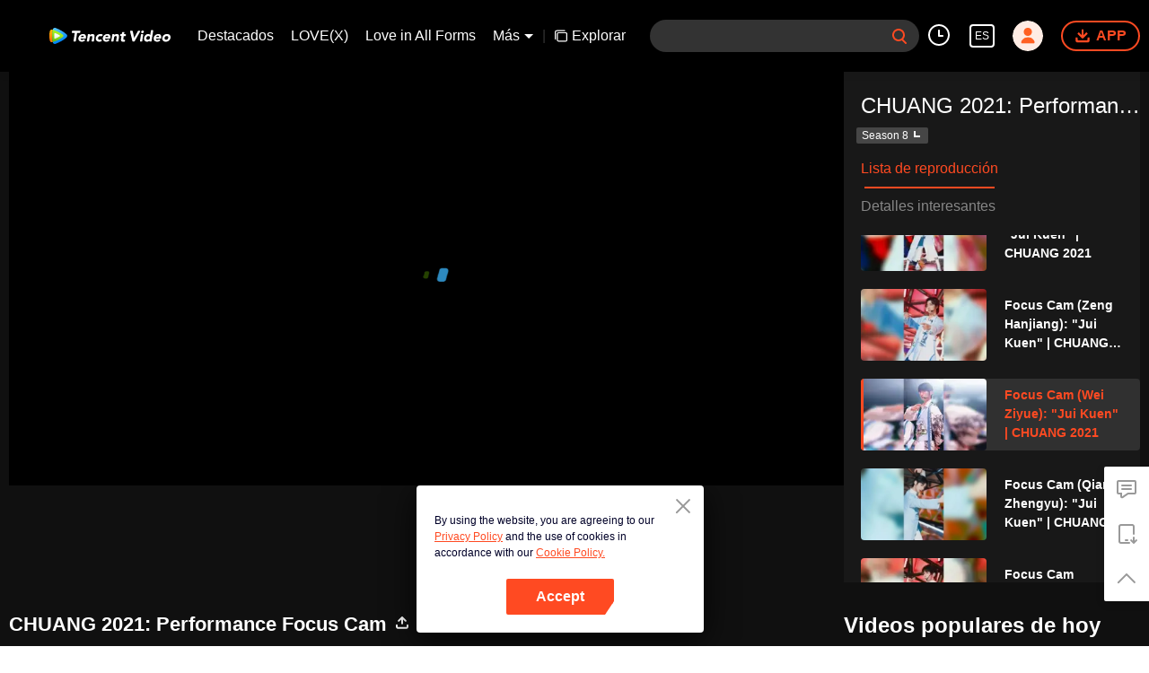

--- FILE ---
content_type: text/html; charset=utf-8
request_url: https://wetv.vip/es/play/2xo1xeddcfvn8py-CHUANG%202021%3A%20Performance%20Focus%20Cam/v0036xsa306-Focus%20Cam%20(Wei%20Ziyue)%3A%20%22Jui%20Kuen%22%20%7C%20CHUANG%202021
body_size: 263714
content:
<!DOCTYPE html><html lang="es"><head><meta charSet="utf-8"/><meta http-equiv="x-ua-compatible" content="ie=edge"/><meta name="format-detection" content="telephone=no"/><meta name="application-name" content="wetv"/><meta name="apple-mobile-web-app-title" content="WeTV"/><meta name="mobile-web-app-capable" content="yes"/><meta name="apple-mobile-web-app-status-bar-style" content="black"/><meta name="HandheldFriendly" content="true"/><meta name="theme-color" content="#1a1a1a"/><link rel="manifest" href="/manifest.json"/><link rel="dns-prefetch" href="//static.wetvinfo.com"/><link rel="dns-prefetch" href="//wujicdn.wetvinfo.com"/><link rel="dns-prefetch" href="//htrace.wetvinfo.com"/><link rel="dns-prefetch" href="//hwvip.wetv.vip"/><link rel="dns-prefetch" href="//puui.wetvinfo.com"/><link rel="dns-prefetch" href="//vfiles.wetvinfo.com"/><link rel="dns-prefetch" href="//rumt-sg.com"/><link rel="dns-prefetch" href="https://www.googletagmanager.com"/><link rel="dns-prefetch" href="https://www.googleadservices.com"/><link rel="dns-prefetch" href="https://www.google-analytics.com"/><link rel="dns-prefetch" href="https://v.clarity.ms"/><link rel="dns-prefetch" href="https://accounts.google.com"/><link rel="preconnect" href="https://static.wetvinfo.com/"/><link rel="preconnect" href="https://wujicdn.wetvinfo.com/"/><link rel="preconnect" href="https://htrace.wetvinfo.com"/><link rel="preload" as="script" href="https://static.wetvinfo.com/libs/login/3.0.0/wetv.lib.js?v=20211123"/><link rel="preload" as="script" href="https://static.wetvinfo.com/libs/wetv-player/latest/installer.js"/><link rel="preload" as="script" href="https://static.wetvinfo.com/libs/wetv-report-sdk/last/wetv-report-sdk.js"/><link rel="preload" as="script" href="https://accounts.google.com/gsi/client"/><link rel="shortcut icon" href="//vfiles.wetvinfo.com/vupload/20200713/favicon.ico"/><link rel="apple-touch-icon" href="//vfiles.wetvinfo.com/vupload/20200713/favicon.ico"/><meta charSet="utf-8"/><script async="">
                window.langInfo = {"areaCode":153560,"areaFrom":"ip","areaPhoneId":"+1","ipNumber":"3.21.44.119, 64.252.105.42","ipString":"3.21.44.119","langId":14,"langName":"Español","eName":"es","code":"es","playerLang":"es","defaultLangId":1491988};
              </script><meta name="viewport" content="width=device-width, initial-scale=1.0, minimum-scale=1.0, shrink-to-fit=no, viewport-fit=cover"/><meta property="og:locale" content="es"/><meta property="og:site_name" content="WeTV"/><meta name="facebook-domain-verification" content="o8m1ldno449apks1kqd58swusn29kk"/><meta property="fb:app_id" content="324297444929954"/><link rel="preload" href="[data-uri]" as="image"/><script type="application/ld+json">{"@context":"https://schema.org","@type":"BreadcrumbList","itemListElement":[{"@type":"ListItem","position":1,"item":{"@id":"https://wetv.vip/es","name":"WeTV","image":"https://vfiles.wetvinfo.com/vupload/20200713/favicon.ico","url":"https://wetv.vip/es"}}]}</script><script type="application/ld+json">{"@context":"https://schema.org","@type":"Organization","@id":"https://wetv.vip/es","name":"WeTV","legalName":"WeTV","url":"https://wetv.vip/es","logo":"https://vfiles.wetvinfo.com/vupload/20200713/favicon.ico","sameAs":["https://www.facebook.com/wetvthailand","https://www.instagram.com/official.wetv/","https://x.com/WeTVOfficial","https://www.youtube.com/@WeTVEnglish","https://apps.apple.com/th/app/wetv-dramas-films-more/id1441531611","https://play.google.com/store/apps/details?id=com.tencent.qqlivei18n&hl=en&gl=US"],"contactPoint":[{"@type":"ContactPoint","email":"service@wetv.vip","url":"https://wetv.vip/es","contactType":"Customer Service"}]}</script><script type="application/ld+json">{"@context":"https://schema.org","@type":"WebSite","url":"https://wetv.vip/es","potentialAction":{"@type":"SearchAction","target":"https://wetv.vip/es/search/{search_term_string}","query-input":"required name=search_term_string"}}</script><script type="application/ld+json">{"@context":"https://schema.org","@type":"Organization","url":"https://wetv.vip/es","logo":"https://puui.wetvinfo.com/vupload/0/20190709_1562668877886_mv37iexf5oh.jpeg/0"}</script><title>Focus Cam (Wei Ziyue): &quot;Jui Kuen&quot; | CHUANG 2021 - Gratis - China - Programa de variedades -  -  - </title><meta name="description" content="CHUANG 2021 Performance Focus Cam"/><meta name="keywords" content="Focus Cam (Wei Ziyue): &quot;Jui Kuen&quot; | CHUANG 2021, Gratis, China, Programa de variedades, , "/><meta property="og:title" content="Focus Cam (Wei Ziyue): &quot;Jui Kuen&quot; | CHUANG 2021 - Gratis - China - Programa de variedades -  -  - "/><meta property="og:description" content="CHUANG 2021 Performance Focus Cam"/><meta property="og:image" content="https://newpic.wetvinfo.com/vpic_cover/v0036xsa306/v0036xsa306_hz.jpg/640"/><meta property="og:url" content="https://wetv.vip/es/play/2xo1xeddcfvn8py/v0036xsa306-Focus_Cam_(Wei_Ziyue)%3A_%22Jui_Kuen%22_%7C_CHUANG_2021"/><link rel="canonical" href="https://wetv.vip/es/play/2xo1xeddcfvn8py/v0036xsa306-Focus_Cam_(Wei_Ziyue)%3A_%22Jui_Kuen%22_%7C_CHUANG_2021"/><meta property="og:type" content="video.episode"/><meta property="og:site_name" content="WeTV"/><meta name="robots" content="max-video-preview:2"/><script type="application/ld+json">{"@context":"https://schema.org","@graph":[{"@type":"VideoObject","name":"Focus Cam (Wei Ziyue): \"Jui Kuen\" | CHUANG 2021 - Gratis - China - Programa de variedades -  -  - ","description":"CHUANG 2021 Performance Focus Cam","thumbnailUrl":"https://newpic.wetvinfo.com/vpic_cover/v0036xsa306/v0036xsa306_hz.jpg/640","embedUrl":"https://wetv.vip/embed/index.html?vid=v0036xsa306","url":"https://wetv.vip/es/play/2xo1xeddcfvn8py/v0036xsa306-Focus_Cam_(Wei_Ziyue)%3A_%22Jui_Kuen%22_%7C_CHUANG_2021","uploadDate":"2021-03-07T22:12:08+08:00","duration":"PT0H2M56S","aggregateRating":{}},{"@type":"TVSeries","@id":"https://wetv.vip/es/play/2xo1xeddcfvn8py/v0036xsa306-Focus_Cam_(Wei_Ziyue)%3A_%22Jui_Kuen%22_%7C_CHUANG_2021","description":"CHUANG 2021 Performance Focus Cam","image":"https://newpic.wetvinfo.com/vpic_cover/v0036xsa306/v0036xsa306_hz.jpg/640","name":"Focus Cam (Wei Ziyue): \"Jui Kuen\" | CHUANG 2021 - Gratis - China - Programa de variedades -  -  - ","genre":[],"url":"https://wetv.vip/es/play/2xo1xeddcfvn8py/v0036xsa306-Focus_Cam_(Wei_Ziyue)%3A_%22Jui_Kuen%22_%7C_CHUANG_2021","embedUrl":"https://wetv.vip/embed/index.html?vid=v0036xsa306"},{"@type":"BreadcrumbList","itemListElement":[{"@type":"ListItem","position":1,"item":"https://wetv.vip/es","name":"TV & Movies"},{"@type":"ListItem","position":2,"item":"https://wetv.vip/es/play/2xo1xeddcfvn8py/v0036xsa306-Focus_Cam_(Wei_Ziyue)%3A_%22Jui_Kuen%22_%7C_CHUANG_2021","name":"CHUANG 2021: Performance Focus Cam"}]}]}</script><link rel="alternate" hrefLang="en" href="https://wetv.vip/en/play/2xo1xeddcfvn8py/v0036xsa306"/><link rel="alternate" hrefLang="th" href="https://wetv.vip/th/play/2xo1xeddcfvn8py/v0036xsa306"/><link rel="alternate" hrefLang="zh-tw" href="https://wetv.vip/zh-tw/play/2xo1xeddcfvn8py/v0036xsa306"/><link rel="alternate" hrefLang="zh-cn" href="https://wetv.vip/zh-cn/play/2xo1xeddcfvn8py/v0036xsa306"/><link rel="alternate" hrefLang="id" href="https://wetv.vip/id/play/2xo1xeddcfvn8py/v0036xsa306"/><link rel="alternate" hrefLang="hi" href="https://wetv.vip/hi/play/2xo1xeddcfvn8py/v0036xsa306"/><link rel="alternate" hrefLang="ja" href="https://wetv.vip/ja/play/2xo1xeddcfvn8py/v0036xsa306"/><link rel="alternate" hrefLang="ko" href="https://wetv.vip/ko/play/2xo1xeddcfvn8py/v0036xsa306"/><link rel="alternate" hrefLang="pt" href="https://wetv.vip/pt/play/2xo1xeddcfvn8py/v0036xsa306"/><link rel="alternate" hrefLang="es" href="https://wetv.vip/es/play/2xo1xeddcfvn8py/v0036xsa306-Focus_Cam_(Wei_Ziyue)%3A_%22Jui_Kuen%22_%7C_CHUANG_2021"/><link rel="alternate" hrefLang="ar" href="https://wetv.vip/ar/play/2xo1xeddcfvn8py/v0036xsa306"/><link rel="alternate" hrefLang="vi" href="https://wetv.vip/vi/play/2xo1xeddcfvn8py/v0036xsa306"/><link rel="alternate" hrefLang="ms" href="https://wetv.vip/ms/play/2xo1xeddcfvn8py/v0036xsa306"/><meta name="next-head-count" content="37"/><link rel="preload" href="https://static.wetvinfo.com/wetv/_next/static/css/08e932cb61654310ba86.css" as="style"/><link rel="stylesheet" href="https://static.wetvinfo.com/wetv/_next/static/css/08e932cb61654310ba86.css" data-n-g=""/><link rel="preload" href="https://static.wetvinfo.com/wetv/_next/static/css/0204f3ca08175582c2ae.css" as="style"/><link rel="stylesheet" href="https://static.wetvinfo.com/wetv/_next/static/css/0204f3ca08175582c2ae.css" data-n-g=""/><link rel="preload" href="https://static.wetvinfo.com/wetv/_next/static/css/37247524de1e029c32e5.css" as="style"/><link rel="stylesheet" href="https://static.wetvinfo.com/wetv/_next/static/css/37247524de1e029c32e5.css" data-n-p=""/><link rel="preload" href="https://static.wetvinfo.com/wetv/_next/static/css/a3f286d760033978caeb.css" as="style"/><link rel="stylesheet" href="https://static.wetvinfo.com/wetv/_next/static/css/a3f286d760033978caeb.css"/><noscript data-n-css=""></noscript><link rel="preload" href="https://static.wetvinfo.com/wetv/_next/static/chunks/utils.wetv_prod_4710.js" as="script"/><link rel="preload" href="https://static.wetvinfo.com/wetv/_next/static/chunks/reactLib.wetv_prod_4710.js" as="script"/><link rel="preload" href="https://static.wetvinfo.com/wetv/_next/static/chunks/14c8105f7d7ab06285649288e9ef685aef4f28f6.wetv_prod_4710.js" as="script"/><link rel="preload" href="https://static.wetvinfo.com/wetv/_next/static/chunks/48.wetv_prod_4710.js" as="script"/><link rel="preload" href="https://static.wetvinfo.com/wetv/_next/static/chunks/54.wetv_prod_4710.js" as="script"/><link rel="preload" href="https://static.wetvinfo.com/wetv/_next/static/chunks/main-wetv_prod_4710.js" as="script"/><link rel="preload" href="https://static.wetvinfo.com/wetv/_next/static/chunks/webpack-wetv_prod_4710.js" as="script"/><link rel="preload" href="https://static.wetvinfo.com/wetv/_next/static/chunks/framework.wetv_prod_4710.js" as="script"/><link rel="preload" href="https://static.wetvinfo.com/wetv/_next/static/chunks/f9f3f299.wetv_prod_4710.js" as="script"/><link rel="preload" href="https://static.wetvinfo.com/wetv/_next/static/chunks/191ce42a.wetv_prod_4710.js" as="script"/><link rel="preload" href="https://static.wetvinfo.com/wetv/_next/static/chunks/70d128b2.wetv_prod_4710.js" as="script"/><link rel="preload" href="https://static.wetvinfo.com/wetv/_next/static/chunks/utils.wetv_prod_4710.js" as="script"/><link rel="preload" href="https://static.wetvinfo.com/wetv/_next/static/chunks/5405cb0d1bfdf811f29957ab733651c87a216588.wetv_prod_4710.js" as="script"/><link rel="preload" href="https://static.wetvinfo.com/wetv/_next/static/chunks/8288a98714aef2ce8040a56dacbba9a60f180aa0.wetv_prod_4710.js" as="script"/><link rel="preload" href="https://static.wetvinfo.com/wetv/_next/static/chunks/reactLib.wetv_prod_4710.js" as="script"/><link rel="preload" href="https://static.wetvinfo.com/wetv/_next/static/chunks/5fce038b3129fca85f813140ec27c238ec2b1121.wetv_prod_4710.js" as="script"/><link rel="preload" href="https://static.wetvinfo.com/wetv/_next/static/chunks/0b95ca0be963dfae2590d5e3683daed89dd3cd06.wetv_prod_4710.js" as="script"/><link rel="preload" href="https://static.wetvinfo.com/wetv/_next/static/chunks/330df7eb4cb817f358db70e9a7a8e5c9d557f1f5.wetv_prod_4710.js" as="script"/><link rel="preload" href="https://static.wetvinfo.com/wetv/_next/static/chunks/787e7701011daf1377f8c16e52812968ecf0bc90.wetv_prod_4710.js" as="script"/><link rel="preload" href="https://static.wetvinfo.com/wetv/_next/static/chunks/f7f5e895a5b9b6b5389469759454c0e1d50193e2.wetv_prod_4710.js" as="script"/><link rel="preload" href="https://static.wetvinfo.com/wetv/_next/static/chunks/pages/_app-wetv_prod_4710.js" as="script"/><link rel="preload" href="https://static.wetvinfo.com/wetv/_next/static/chunks/6d5aa97748543c4ce9da98b280df531f2053e1e2.wetv_prod_4710.js" as="script"/><link rel="preload" href="https://static.wetvinfo.com/wetv/_next/static/chunks/f3631e3f56a584af7edde6ae2cbaa7797557b4e2.wetv_prod_4710.js" as="script"/><link rel="preload" href="https://static.wetvinfo.com/wetv/_next/static/chunks/58dc29b0c867819beafa5cc0517db34e21e5ef3a.wetv_prod_4710.js" as="script"/><link rel="preload" href="https://static.wetvinfo.com/wetv/_next/static/chunks/f5d0aa10cffef3577cbbfa94a5b267f37d8a8571.wetv_prod_4710.js" as="script"/><link rel="preload" href="https://static.wetvinfo.com/wetv/_next/static/chunks/pages/play/%5B...ids%5D-wetv_prod_4710.js" as="script"/></head><body><div id="__next"><div id="report-page-dom"><div id="login_panel--warp"></div><div id="app" class="wrapper wetv   newHome-dark"><header class="header newHeader__wrapper dark light"><div class="header__wrapper"><div class="header__block"><div class="logo flex-0" id="logo" dt-eid="wetv_button" dt-params="busModId=navbar&amp;mod_id=navbar"><a aria-label="WeTV link" href="/es"><svg data-theme="dark" width="120" height="22" viewBox="0 0 163 22" fill="none" xmlns="http://www.w3.org/2000/svg"><path d="M34.1116 6.99182H30.7876C30.3715 6.99182 30.0534 6.61966 30.1194 6.2086L30.3731 4.60666C30.4121 4.35968 30.6252 4.17868 30.8739 4.17868H41.2603C41.5716 4.17868 41.8101 4.4578 41.761 4.76567L41.4988 6.42005C41.4464 6.74823 41.1639 6.99012 40.8306 6.99012H37.2918L35.5359 18.038C35.4835 18.3662 35.201 18.6081 34.8677 18.6081H32.8598C32.5486 18.6081 32.31 18.3289 32.3591 18.0211L34.1116 6.99012V6.99182Z" fill="black"></path><path d="M47.7358 16.5359C47.9794 16.7372 47.9777 17.1077 47.7392 17.3158C47.2503 17.742 46.7005 18.0854 46.0865 18.3459C45.2846 18.686 44.4828 18.8551 43.6827 18.8551C42.8826 18.8551 42.2245 18.7333 41.5902 18.488C40.9558 18.2428 40.4281 17.8943 40.0035 17.4376C39.5789 16.9825 39.2761 16.4361 39.0917 15.7967C38.9073 15.159 38.8785 14.4451 39.0037 13.6568C39.1289 12.8685 39.3843 12.1564 39.7717 11.5169C40.1591 10.8792 40.6361 10.3311 41.2045 9.87609C41.7729 9.42105 42.4123 9.07089 43.1245 8.82561C43.8366 8.58032 44.5725 8.45853 45.3337 8.45853C46.0408 8.45853 46.6633 8.58032 47.2012 8.82561C47.7392 9.07089 48.1739 9.41936 48.5021 9.87609C48.8302 10.3311 49.0535 10.8775 49.1686 11.5169C49.2836 12.1564 49.2802 12.8685 49.155 13.6568L49.0941 14.0442C49.0417 14.3724 48.7592 14.6143 48.4259 14.6143H41.9116C41.9403 15.1979 42.1315 15.6648 42.485 16.0098C42.8369 16.3566 43.3122 16.5292 43.9111 16.5292C44.4135 16.5292 44.8567 16.4175 45.239 16.1925C45.464 16.0606 45.6771 15.9067 45.8784 15.7307C46.1288 15.5125 46.4992 15.5057 46.7546 15.7189L47.7375 16.5359H47.7358ZM46.2759 12.5353C46.3707 12.0194 46.2725 11.5778 45.9765 11.2108C45.6822 10.8437 45.2559 10.661 44.6977 10.661C44.3576 10.661 44.0498 10.7151 43.774 10.8234C43.4983 10.9317 43.2564 11.0721 43.045 11.2412C42.8352 11.4121 42.661 11.6083 42.5239 11.8316C42.3869 12.0566 42.2905 12.29 42.2398 12.5353H46.2759Z" fill="black"></path><path d="M52.3742 8.70377H54.1368C54.4481 8.70377 54.6866 8.98288 54.6375 9.29075L54.5174 10.0486H54.558C54.6832 9.85913 54.849 9.66798 55.057 9.47852C55.2634 9.28906 55.5019 9.11821 55.7692 8.96935C56.0382 8.82049 56.3359 8.697 56.6641 8.60227C56.9922 8.50754 57.339 8.46017 57.7061 8.46017C58.4809 8.46017 59.0865 8.57858 59.5246 8.8171C59.9627 9.05562 60.2807 9.38379 60.4786 9.805C60.6766 10.2262 60.7781 10.7218 60.7831 11.2936C60.7865 11.8637 60.7375 12.4828 60.6309 13.1476L59.8544 18.0397C59.802 18.3679 59.5195 18.6098 59.1863 18.6098H57.3018C56.9906 18.6098 56.752 18.3307 56.8011 18.0228L57.4777 13.7583C57.5234 13.4724 57.5606 13.1781 57.5877 12.8719C57.6164 12.5657 57.5995 12.2849 57.5386 12.0261C57.4777 11.7673 57.3543 11.5575 57.1699 11.3934C56.9855 11.231 56.6962 11.1481 56.3021 11.1481C55.9079 11.1481 55.5781 11.2192 55.3108 11.3613C55.0435 11.5034 54.8253 11.6945 54.6595 11.9313C54.4921 12.1699 54.3652 12.4371 54.2772 12.7365C54.1893 13.036 54.1182 13.3472 54.0675 13.6737L53.3739 18.0363C53.3215 18.3645 53.039 18.6064 52.7057 18.6064H50.8213C50.51 18.6064 50.2715 18.3273 50.3206 18.0194L51.7111 9.27214C51.7635 8.94397 52.046 8.70207 52.3792 8.70207L52.3742 8.70377Z" fill="black"></path><path d="M70.1935 11.4527C69.9533 11.6693 69.593 11.6879 69.3359 11.49C69.2783 11.4443 69.2141 11.4037 69.1464 11.3631C68.8977 11.221 68.6169 11.1499 68.304 11.1499C67.5292 11.1499 66.8915 11.3817 66.3908 11.8435C65.8901 12.3053 65.5788 12.9109 65.4604 13.6569C65.342 14.4046 65.4604 15.0085 65.8139 15.4703C66.1692 15.9321 66.7325 16.1639 67.5072 16.1639C67.8472 16.1639 68.1517 16.0894 68.419 15.9389C68.5374 15.8729 68.6508 15.8002 68.759 15.724C68.9806 15.565 69.2885 15.6022 69.4576 15.8154L70.3897 16.991C70.6316 17.2972 70.5707 17.7523 70.2459 17.9671C69.8484 18.2293 69.4238 18.4272 68.9722 18.5575C68.2955 18.7537 67.6646 18.8535 67.0809 18.8535C66.3197 18.8535 65.6228 18.7317 64.9884 18.4864C64.3541 18.2411 63.8263 17.8927 63.4017 17.4359C62.9771 16.9809 62.6743 16.4345 62.4899 15.7951C62.3056 15.1573 62.2768 14.4435 62.402 13.6552C62.5272 12.8669 62.7826 12.1548 63.17 11.5153C63.5573 10.8776 64.0344 10.3295 64.6028 9.87447C65.1711 9.41943 65.8106 9.06927 66.5227 8.82398C67.2349 8.5787 67.9707 8.45691 68.732 8.45691C69.3156 8.45691 69.9161 8.55502 70.5301 8.75294C70.9581 8.88996 71.3336 9.09803 71.6551 9.37714C71.8834 9.57506 71.8817 9.93198 71.6551 10.135L70.1935 11.451V11.4527Z" fill="black"></path><path d="M80.4632 16.4074C80.788 16.6763 80.7948 17.1787 80.4683 17.446C80.0183 17.8131 79.5193 18.1125 78.9712 18.3459C78.1694 18.686 77.3676 18.8551 76.5675 18.8551C75.7673 18.8551 75.1093 18.7333 74.475 18.488C73.8406 18.2428 73.3128 17.8943 72.8882 17.4376C72.4636 16.9825 72.1608 16.4361 71.9765 15.7967C71.7921 15.159 71.7633 14.4451 71.8885 13.6568C72.0137 12.8685 72.2691 12.1564 72.6565 11.5169C73.0439 10.8792 73.5209 10.3311 74.0893 9.87609C74.6576 9.42105 75.2971 9.07089 76.0092 8.82561C76.7214 8.58032 77.4573 8.45853 78.2185 8.45853C78.9256 8.45853 79.5481 8.58032 80.086 8.82561C80.6239 9.07089 81.0587 9.41936 81.3868 9.87609C81.715 10.3311 81.9366 10.8775 82.0533 11.5169C82.1684 12.1564 82.165 12.8685 82.0398 13.6568L81.9789 14.0442C81.9265 14.3724 81.644 14.6143 81.3107 14.6143H74.7964C74.8251 15.1979 75.0163 15.6648 75.3698 16.0098C75.7217 16.3566 76.197 16.5292 76.7958 16.5292C77.2982 16.5292 77.7414 16.4175 78.1237 16.1925C78.3809 16.042 78.6245 15.861 78.8511 15.6512C79.0406 15.4753 79.3282 15.4601 79.5278 15.6242L80.4683 16.404L80.4632 16.4074ZM79.159 12.5353C79.2537 12.0194 79.1556 11.5778 78.8596 11.2108C78.5636 10.8437 78.139 10.661 77.5807 10.661C77.2407 10.661 76.9328 10.7151 76.6571 10.8234C76.3814 10.9317 76.1395 11.0721 75.928 11.2412C75.7183 11.4121 75.544 11.6083 75.407 11.8316C75.27 12.0566 75.1736 12.29 75.1228 12.5353H79.159Z" fill="black"></path><path d="M85.2572 8.70377H87.0198C87.3311 8.70377 87.5696 8.98288 87.5205 9.29075L87.4004 10.0486H87.441C87.5662 9.85913 87.732 9.66798 87.94 9.47852C88.1464 9.28906 88.3849 9.11821 88.6522 8.96935C88.9212 8.82049 89.2189 8.697 89.5471 8.60227C89.8752 8.50754 90.222 8.46017 90.5891 8.46017C91.3639 8.46017 91.9695 8.57858 92.4076 8.8171C92.8457 9.05562 93.1637 9.38379 93.3616 9.805C93.5596 10.2262 93.6611 10.7218 93.6661 11.2936C93.6695 11.8637 93.6205 12.4828 93.5139 13.1476L92.7374 18.0397C92.685 18.3679 92.4025 18.6098 92.0693 18.6098H90.1848C89.8736 18.6098 89.635 18.3307 89.6841 18.0228L90.3607 13.7583C90.4064 13.4724 90.4436 13.1781 90.4707 12.8719C90.4994 12.5657 90.4825 12.2849 90.4216 12.0261C90.3607 11.7673 90.2372 11.5575 90.0529 11.3934C89.8685 11.231 89.5792 11.1481 89.1851 11.1481C88.7909 11.1481 88.4611 11.2192 88.1938 11.3613C87.9265 11.5034 87.7083 11.6945 87.5425 11.9313C87.3751 12.1699 87.2482 12.4371 87.1602 12.7365C87.0723 13.036 87.0012 13.3472 86.9505 13.6737L86.2569 18.0363C86.2045 18.3645 85.922 18.6064 85.5887 18.6064H83.7043C83.393 18.6064 83.1545 18.3273 83.2036 18.0194L84.5941 9.27214C84.6465 8.94397 84.929 8.70207 85.2622 8.70207L85.2572 8.70377Z" fill="black"></path><path d="M102.304 11.1497H100.047L99.5225 14.4517C99.4785 14.7241 99.4532 14.9711 99.4447 15.196C99.4362 15.421 99.4667 15.6139 99.536 15.7763C99.6054 15.9387 99.7306 16.0655 99.915 16.1535C100.098 16.2415 100.353 16.2854 100.678 16.2854C100.84 16.2854 101.057 16.2685 101.327 16.2347C101.331 16.2347 101.333 16.2347 101.336 16.2347C101.637 16.1958 101.896 16.4461 101.848 16.7472L101.612 18.2359C101.579 18.4338 101.436 18.5945 101.243 18.6469C100.986 18.7163 100.727 18.7653 100.463 18.7941C100.089 18.8347 99.7255 18.855 99.3736 18.855C98.8577 18.855 98.3908 18.8009 97.973 18.6926C97.5552 18.5843 97.2016 18.4101 96.9141 18.1733C96.6248 17.9364 96.4201 17.6269 96.2966 17.2463C96.1731 16.8657 96.1562 16.4039 96.2425 15.8608L96.9902 11.1531H95.8264C95.4102 11.1531 95.0922 10.781 95.1582 10.3699L95.3544 9.13503C95.3933 8.88806 95.6065 8.70706 95.8551 8.70706H97.3792L97.7548 6.3422C97.8072 6.01403 98.0897 5.77213 98.423 5.77213H100.307C100.619 5.77213 100.857 6.05124 100.808 6.35911L100.436 8.70706H102.334C102.75 8.70706 103.068 9.07921 103.002 9.49027L102.806 10.7251C102.767 10.9721 102.554 11.1531 102.305 11.1531L102.304 11.1497Z" fill="black"></path><path d="M109.001 4.17868H111.44C111.758 4.17868 112.034 4.40028 112.101 4.71153L114.05 13.6364H114.091L119.077 4.44426C119.165 4.28018 119.338 4.17868 119.524 4.17868H121.459C121.979 4.17868 122.305 4.74029 122.046 5.19026L114.576 18.268C114.456 18.4795 114.231 18.6097 113.989 18.6097H112.233C111.998 18.6097 111.795 18.449 111.739 18.2207L108.508 4.80458C108.432 4.48486 108.674 4.17868 109.002 4.17868H109.001Z" fill="black"></path><path d="M123.704 8.7036H125.536C125.952 8.7036 126.27 9.07575 126.204 9.48681L124.846 18.0396C124.793 18.3677 124.511 18.6096 124.178 18.6096H122.293C121.982 18.6096 121.743 18.3305 121.792 18.0226L123.205 9.13157C123.244 8.8846 123.457 8.7036 123.706 8.7036H123.704ZM123.521 5.58597C123.599 5.0971 123.839 4.67927 124.24 4.33249C124.641 3.98572 125.088 3.81317 125.577 3.81317C126.065 3.81317 126.456 3.98572 126.747 4.33249C127.038 4.67927 127.146 5.0971 127.069 5.58597C126.991 6.07485 126.751 6.49267 126.35 6.83945C125.949 7.18623 125.502 7.35877 125.013 7.35877C124.524 7.35877 124.134 7.18623 123.843 6.83945C123.552 6.49267 123.443 6.07485 123.521 5.58597Z" fill="black"></path><path d="M136.772 18.6099H135.131C134.819 18.6099 134.581 18.3308 134.63 18.0229L134.743 17.3057H134.703C134.552 17.4816 134.364 17.6626 134.138 17.8453C133.911 18.028 133.654 18.1954 133.365 18.3443C133.075 18.4932 132.764 18.6167 132.429 18.7114C132.094 18.8061 131.758 18.8535 131.418 18.8535C130.684 18.8535 130.037 18.7283 129.481 18.4762C128.923 18.2259 128.466 17.8723 128.111 17.4156C127.755 16.9606 127.512 16.4209 127.38 15.7951C127.248 15.1709 127.241 14.4841 127.36 13.7364C127.469 13.0428 127.681 12.3814 127.99 11.7487C128.302 11.1178 128.689 10.5562 129.154 10.0673C129.62 9.57842 130.154 9.18766 130.756 8.89501C131.36 8.60236 132.015 8.45689 132.722 8.45689C133.36 8.45689 133.94 8.555 134.459 8.75292C134.978 8.95083 135.376 9.28577 135.653 9.76111H135.694L136.668 3.62567C136.707 3.37869 136.92 3.19769 137.169 3.19769H139.001C139.417 3.19769 139.735 3.56984 139.669 3.9809L137.436 18.0364C137.384 18.3646 137.101 18.6065 136.768 18.6065L136.772 18.6099ZM135.324 13.6569C135.442 12.9092 135.324 12.3053 134.97 11.8435C134.615 11.3817 134.052 11.1499 133.277 11.1499C132.502 11.1499 131.864 11.3817 131.364 11.8435C130.863 12.3053 130.552 12.9109 130.433 13.6569C130.315 14.4046 130.433 15.0085 130.787 15.4703C131.142 15.9321 131.705 16.1638 132.48 16.1638C133.255 16.1638 133.892 15.9338 134.393 15.4703C134.894 15.0085 135.205 14.4046 135.324 13.6569Z" fill="black"></path><path d="M148.851 16.4074C149.176 16.6763 149.183 17.1787 148.856 17.446C148.406 17.8131 147.907 18.1125 147.359 18.3459C146.557 18.686 145.756 18.8551 144.956 18.8551C144.155 18.8551 143.497 18.7333 142.863 18.488C142.229 18.2428 141.701 17.8943 141.276 17.4376C140.852 16.9825 140.549 16.4361 140.365 15.7967C140.18 15.159 140.151 14.4451 140.277 13.6568C140.402 12.8685 140.657 12.1564 141.045 11.5169C141.432 10.8792 141.909 10.3311 142.477 9.87609C143.046 9.42105 143.685 9.07089 144.397 8.82561C145.109 8.58032 145.845 8.45853 146.607 8.45853C147.314 8.45853 147.936 8.58032 148.474 8.82561C149.012 9.07089 149.447 9.41936 149.775 9.87609C150.103 10.3311 150.326 10.8775 150.441 11.5169C150.556 12.1564 150.553 12.8685 150.428 13.6568L150.367 14.0442C150.315 14.3724 150.032 14.6143 149.699 14.6143H143.184C143.213 15.1979 143.404 15.6648 143.758 16.0098C144.11 16.3566 144.585 16.5292 145.184 16.5292C145.686 16.5292 146.13 16.4175 146.512 16.1925C146.769 16.042 147.013 15.861 147.239 15.6512C147.429 15.4753 147.716 15.4601 147.916 15.6242L148.856 16.404L148.851 16.4074ZM147.549 12.5353C147.643 12.0194 147.544 11.5778 147.249 11.2108C146.953 10.8437 146.529 10.661 145.97 10.661C145.63 10.661 145.323 10.7151 145.047 10.8234C144.771 10.9317 144.529 11.0721 144.318 11.2412C144.108 11.4121 143.934 11.6083 143.797 11.8316C143.66 12.0566 143.563 12.29 143.513 12.5353H147.549Z" fill="black"></path><path d="M151.915 13.6568C152.04 12.8685 152.295 12.1564 152.683 11.5169C153.07 10.8792 153.547 10.3311 154.116 9.87609C154.684 9.42105 155.323 9.07089 156.036 8.82561C156.748 8.58032 157.484 8.45853 158.245 8.45853C159.006 8.45853 159.703 8.58032 160.337 8.82561C160.972 9.07089 161.499 9.41936 161.924 9.87609C162.347 10.3311 162.651 10.8775 162.836 11.5169C163.02 12.1564 163.049 12.8685 162.924 13.6568C162.799 14.4451 162.543 15.159 162.156 15.7967C161.768 16.4361 161.291 16.9825 160.723 17.4376C160.155 17.8926 159.515 18.2428 158.803 18.488C158.091 18.7333 157.355 18.8551 156.594 18.8551C155.833 18.8551 155.136 18.7333 154.501 18.488C153.867 18.2428 153.339 17.8943 152.915 17.4376C152.49 16.9825 152.187 16.4361 152.003 15.7967C151.818 15.159 151.79 14.4451 151.915 13.6568ZM154.972 13.6568C154.853 14.4045 154.972 15.0084 155.325 15.4702C155.68 15.932 156.244 16.1638 157.018 16.1638C157.793 16.1638 158.431 15.9337 158.932 15.4702C159.432 15.0084 159.744 14.4045 159.862 13.6568C159.98 12.9091 159.862 12.3052 159.508 11.8434C159.153 11.3816 158.59 11.1499 157.815 11.1499C157.04 11.1499 156.403 11.3816 155.902 11.8434C155.401 12.3052 155.09 12.9108 154.972 13.6568Z" fill="black"></path><path d="M22.9199 13.1442C24.4644 11.5372 24.2749 10.0452 22.9081 8.76299C20.8714 6.85317 18.4592 5.31212 15.9505 3.87088C13.4571 2.43809 10.8842 1.26242 8.26558 0.338808C6.59766 -0.24987 4.7961 0.79047 4.47301 2.53113C3.96045 5.28506 3.69318 8.12357 3.69318 11.0264C3.69318 13.9291 3.95707 16.7304 4.46286 19.4675C4.78595 21.2132 6.59597 22.2535 8.26727 21.6581C10.9282 20.7091 13.5383 19.4996 16.0673 18.0245C18.537 16.5833 21.005 15.1386 22.9199 13.1476V13.1442Z" fill="url(#paint0_linear_65_253)"></path><path d="M4.44257 2.68692C4.37152 2.66493 4.30217 2.64294 4.23281 2.62095C2.68838 2.15914 1.3334 2.68692 0.722735 4.33962C-0.0418698 6.41353 0.000419518 8.72426 0.000419518 10.9995C0.000419518 13.2747 -0.00973154 15.5448 0.712583 17.6187C1.37738 19.5251 2.68669 19.8043 4.23281 19.3357C4.29878 19.3154 4.36645 19.2934 4.43242 19.2731C3.94693 16.5902 3.69319 13.8278 3.69319 11.0062C3.69319 8.18463 3.95031 5.38503 4.44088 2.68692H4.44257Z" fill="url(#paint1_linear_65_253)"></path><path d="M4.44257 2.70363C3.95201 5.40173 3.69489 8.18273 3.69489 11.0229C3.69489 13.8631 3.94862 16.6086 4.43411 19.2898C6.82773 18.5539 9.17568 17.6286 11.4526 16.5037C13.7379 15.3737 15.9184 14.1744 17.7927 12.679C19.1934 11.5626 19.0563 10.2702 17.7826 9.24337C15.8913 7.72261 13.6652 6.5368 11.3443 5.40681C9.10294 4.31573 6.7939 3.41748 4.44427 2.70193L4.44257 2.70363Z" fill="url(#paint2_linear_65_253)"></path><path d="M6.73808 7.57547C6.73808 7.57547 6.60614 7.92057 6.60614 10.9841C6.60614 14.0476 6.73808 14.4231 6.73808 14.4231C6.8159 14.7986 6.98337 14.9238 7.39612 14.8291C7.39612 14.8291 8.08798 14.7225 10.869 13.3235C13.6517 11.9246 14.1169 11.4053 14.1169 11.4053C14.418 11.1092 14.4941 10.9147 14.1169 10.5933C14.1169 10.5933 13.3539 9.89636 10.8707 8.63104C8.41277 7.37925 7.39612 7.16949 7.39612 7.16949C7.05103 7.07138 6.83281 7.17964 6.73808 7.57547Z" fill="url(#paint3_linear_65_253)"></path><defs><linearGradient id="paint0_linear_65_253" x1="9.19596" y1="-0.892678" x2="15.4397" y2="18.8568" gradientUnits="userSpaceOnUse"><stop stop-color="#58CAFF"></stop><stop offset="1" stop-color="#0083F5"></stop></linearGradient><linearGradient id="paint1_linear_65_253" x1="2.60549" y1="15.8696" x2="2.01681" y2="3.43461" gradientUnits="userSpaceOnUse"><stop stop-color="#FF7105"></stop><stop offset="1" stop-color="#FFBB00"></stop></linearGradient><linearGradient id="paint2_linear_65_253" x1="6.42513" y1="19.8497" x2="13.0055" y2="3.55619" gradientUnits="userSpaceOnUse"><stop stop-color="#61BA09"></stop><stop offset="1" stop-color="#B5FF25"></stop></linearGradient><linearGradient id="paint3_linear_65_253" x1="10.7523" y1="13.9139" x2="9.54276" y2="6.52499" gradientUnits="userSpaceOnUse"><stop stop-color="#E5F6D2"></stop><stop offset="0.52" stop-color="#F8FAFC"></stop></linearGradient></defs></svg><svg data-theme="light" width="241px" height="32px" viewBox="0 0 241 32"><defs><linearGradient x1="29.8315953%" y1="-4.91099306%" x2="56.8817262%" y2="86.2952061%" id="txv-light-linearGradient-1"><stop stop-color="#58CAFF" offset="0%"></stop><stop stop-color="#0083F5" offset="100%"></stop></linearGradient><linearGradient x1="50.5875681%" y1="78.5396514%" x2="49.6882529%" y2="5.69625707%" id="txv-light-linearGradient-2"><stop stop-color="#FF7105" offset="0%"></stop><stop stop-color="#FFBB00" offset="100%"></stop></linearGradient><linearGradient x1="23.5657403%" y1="103.370456%" x2="59.6801127%" y2="5.13095092%" id="txv-light-linearGradient-3"><stop stop-color="#61BA09" offset="0%"></stop><stop stop-color="#B5FF25" offset="100%"></stop></linearGradient><linearGradient x1="53.4013435%" y1="87.3507973%" x2="37.8173031%" y2="-7.27705354%" id="txv-light-linearGradient-4"><stop stop-color="#E5F6D2" offset="0%"></stop><stop stop-color="#F8FAFC" offset="51.76%"></stop></linearGradient></defs><g stroke="none" stroke-width="1" fill="none" fill-rule="evenodd"><g transform="translate(-213.000000, -1152.000000)" fill-rule="nonzero"><g transform="translate(213.000000, 1152.000000)"><g transform="translate(44.500000, 4.250000)" fill="#FFFFFF"><path d="M6.0235,5.83025 L1.11025,5.83025 C0.4955,5.83025 0.02625,5.2805 0.12275,4.67325 L0.499,2.3055 C0.55675,1.94125 0.871,1.67325 1.23975,1.67325 L16.58925,1.67325 C17.0505,1.67325 17.40225,2.0855 17.33,2.541 L16.9415,4.987 C16.86425,5.47275 16.4455,5.83 15.954,5.83 L10.7225,5.83 L8.12875,22.1565 C8.0515,22.64225 7.63275,22.9995 7.14125,22.9995 L4.1745,22.9995 C3.71325,22.9995 3.3615,22.58725 3.43375,22.13175 L6.0235,5.83025 Z"></path><path d="M26.157,19.935 C26.5165,20.2335 26.51375,20.77875 26.162,21.0865 C25.44,21.7175 24.62625,22.22475 23.7205,22.60875 C22.536,23.1105 21.3515,23.36175 20.16675,23.36175 C19.042,23.36175 18.0115,23.181 17.07525,22.81975 C16.1385,22.45825 15.35675,21.9415 14.731,21.26825 C14.1045,20.59575 13.656,19.7875 13.384,18.8435 C13.1125,17.89975 13.069,16.8455 13.254,15.68075 C13.439,14.51625 13.81725,13.462 14.389,12.518 C14.96075,11.5745 15.666,10.76625 16.5065,10.09325 C17.346,9.42075 18.292,8.9035 19.3435,8.542 C20.39475,8.1805 21.48275,7.99975 22.6075,7.99975 C23.6515,7.99975 24.5715,8.1805 25.368,8.542 C26.164,8.9035 26.8045,9.42075 27.29,10.09325 C27.77525,10.76625 28.104,11.5745 28.2755,12.518 C28.4465,13.46225 28.43975,14.5165 28.25475,15.68075 L28.16375,16.2535 C28.0865,16.73925 27.66775,17.09675 27.176,17.09675 L17.5475,17.09675 C17.591,17.9605 17.87325,18.648 18.39425,19.16 C18.91525,19.672 19.6175,19.92825 20.5015,19.92825 C21.24425,19.92825 21.89825,19.7625 22.463,19.43125 C22.795,19.2365 23.10975,19.0085 23.40725,18.74775 C23.77625,18.424 24.32525,18.4155 24.703,18.72925 L26.157,19.935 Z M24,14.02375 C24.141,13.26075 23.99375,12.608 23.55775,12.06575 C23.12175,11.5235 22.49225,11.2525 21.669,11.2525 C21.16675,11.2525 20.712,11.333 20.30525,11.4935 C19.898,11.6545 19.53925,11.86025 19.228,12.111 C18.917,12.36225 18.66,12.653 18.45675,12.9845 C18.2535,13.31575 18.113,13.66225 18.03575,14.02375 L24,14.02375 L24,14.02375 Z"></path><path d="M33.01225,8.3605 L35.61775,8.3605 C36.079,8.3605 36.43075,8.77275 36.3585,9.22825 L36.1805,10.3485 L36.24075,10.3485 C36.4255,10.0675 36.67125,9.7865 36.977,9.50525 C37.2825,9.22425 37.634,8.97325 38.0305,8.752 C38.427,8.53125 38.86725,8.3505 39.35175,8.21 C39.83575,8.0695 40.349,7.999 40.89125,7.999 C42.03575,7.999 42.93125,8.175 43.57875,8.526 C44.2255,8.8775 44.6955,9.36475 44.98825,9.987 C45.281,10.60975 45.4305,11.3425 45.43725,12.186 C45.44325,13.0295 45.36875,13.9435 45.2125,14.92725 L44.064,22.15675 C43.98675,22.6425 43.568,22.99975 43.0765,22.99975 L40.2905,22.99975 C39.82925,22.99975 39.4775,22.5875 39.54975,22.132 L40.55075,15.8305 C40.618,15.40875 40.67225,14.972 40.71375,14.52025 C40.7555,14.0685 40.73125,13.652 40.64125,13.27025 C40.5515,12.889 40.3695,12.5775 40.09675,12.3365 C39.8235,12.0955 39.39575,11.975 38.81375,11.975 C38.231,11.975 37.74275,12.08025 37.348,12.29125 C36.95275,12.50225 36.63175,12.78375 36.3855,13.13475 C36.1385,13.48625 35.95025,13.88325 35.81975,14.3245 C35.6895,14.7665 35.5855,15.22825 35.50925,15.71 L34.485,22.1565 C34.40775,22.64225 33.989,22.9995 33.4975,22.9995 L30.7115,22.9995 C30.25025,22.9995 29.8985,22.58725 29.97075,22.13175 L32.02475,9.203 C32.102,8.718 32.52075,8.3605 33.01225,8.3605 Z"></path><path d="M59.3485,12.42225 C58.9935,12.742 58.46,12.76975 58.0815,12.47825 C57.99525,12.41175 57.90175,12.3495 57.8005,12.2915 C57.43175,12.08075 57.01675,11.97525 56.55525,11.97525 C55.41075,11.97525 54.46775,12.317 53.727,12.9995 C52.986,13.6825 52.52775,14.57625 52.35225,15.68025 C52.177,16.785 52.351,17.67875 52.87525,18.36125 C53.39925,19.04425 54.23375,19.3855 55.37825,19.3855 C55.88,19.3855 56.32975,19.2755 56.7265,19.05425 C56.9025,18.95625 57.06975,18.85025 57.2285,18.7365 C57.55725,18.50075 58.01025,18.5555 58.2615,18.8725 L59.6385,20.609 C59.99725,21.06125 59.90725,21.73375 59.4255,22.052 C58.83825,22.43975 58.2105,22.73075 57.54225,22.92525 C56.542,23.21625 55.61,23.362 54.74675,23.362 C53.622,23.362 52.59175,23.18125 51.65525,22.82 C50.7185,22.4585 49.93675,21.94175 49.311,21.2685 C48.6845,20.596 48.236,19.78775 47.964,18.84375 C47.69225,17.9 47.64875,16.84575 47.83375,15.681 C48.01875,14.5165 48.39725,13.46225 48.969,12.51825 C49.54075,11.57475 50.24575,10.7665 51.08625,10.0935 C51.92575,9.421 52.872,8.90375 53.9235,8.54225 C54.97475,8.18075 56.06275,8 57.1875,8 C58.05075,8 58.93625,8.14575 59.84425,8.437 C60.476,8.63975 61.0305,8.94725 61.50775,9.35925 C61.846,9.65125 61.84175,10.17925 61.5095,10.47825 L59.3485,12.42225 Z"></path><path d="M74.52525,19.744 C75.00475,20.142 75.0145,20.88525 74.53175,21.27925 C73.86775,21.8215 73.13,22.26475 72.31875,22.6085 C71.13425,23.11025 69.94975,23.3615 68.765,23.3615 C67.64025,23.3615 66.61,23.18075 65.6735,22.8195 C64.73675,22.458 63.955,21.94125 63.32925,21.268 C62.70275,20.5955 62.25425,19.78725 61.98225,18.84325 C61.7105,17.8995 61.667,16.84525 61.852,15.6805 C62.037,14.516 62.4155,13.46175 62.98725,12.51775 C63.559,11.57425 64.26425,10.766 65.10475,10.093 C65.944,9.4205 66.89025,8.90325 67.94175,8.54175 C68.993,8.18025 70.081,7.9995 71.20575,7.9995 C72.24975,7.9995 73.16975,8.18025 73.96625,8.54175 C74.76225,8.90325 75.40275,9.4205 75.8885,10.093 C76.37325,10.766 76.70225,11.57425 76.87375,12.51775 C77.04475,13.462 77.038,14.51625 76.853,15.6805 L76.762,16.25325 C76.68475,16.739 76.266,17.0965 75.77425,17.0965 L66.1455,17.0965 C66.189,17.96025 66.4715,18.64775 66.99225,19.15975 C67.5135,19.67175 68.2155,19.928 69.09975,19.928 C69.8425,19.928 70.49625,19.76225 71.06125,19.431 C71.442,19.2075 71.8,18.94075 72.13525,18.6305 C72.41625,18.3705 72.8415,18.347 73.136,18.5915 L74.52525,19.744 Z M72.59825,14.02375 C72.73925,13.26075 72.59225,12.608 72.15625,12.06575 C71.72,11.5235 71.0905,11.2525 70.26725,11.2525 C69.765,11.2525 69.3105,11.333 68.9035,11.4935 C68.49625,11.6545 68.13775,11.86025 67.82625,12.111 C67.5155,12.36225 67.25825,12.653 67.055,12.9845 C66.85175,13.31575 66.71125,13.66225 66.634,14.02375 L72.59825,14.02375 L72.59825,14.02375 Z"></path><path d="M81.61075,8.3605 L84.21625,8.3605 C84.6775,8.3605 85.02925,8.77275 84.957,9.22825 L84.779,10.3485 L84.83925,10.3485 C85.024,10.0675 85.26975,9.7865 85.5755,9.50525 C85.881,9.22425 86.2325,8.97325 86.629,8.752 C87.0255,8.53125 87.46575,8.3505 87.95025,8.21 C88.43425,8.0695 88.9475,7.999 89.48975,7.999 C90.63425,7.999 91.52975,8.175 92.17725,8.526 C92.824,8.8775 93.294,9.36475 93.58675,9.987 C93.8795,10.60975 94.029,11.3425 94.03575,12.186 C94.04175,13.0295 93.9675,13.9435 93.811,14.92725 L92.6625,22.15675 C92.58525,22.6425 92.1665,22.99975 91.675,22.99975 L88.889,22.99975 C88.42775,22.99975 88.076,22.5875 88.14825,22.132 L89.14925,15.8305 C89.2165,15.40875 89.27075,14.972 89.31225,14.52025 C89.354,14.0685 89.32975,13.652 89.24,13.27025 C89.15,12.889 88.968,12.5775 88.69525,12.3365 C88.422,12.0955 87.99425,11.975 87.41225,11.975 C86.8295,11.975 86.34125,12.08025 85.9465,12.29125 C85.55125,12.50225 85.23025,12.78375 84.984,13.13475 C84.737,13.48625 84.54875,13.88325 84.418,14.3245 C84.28775,14.7665 84.184,15.22825 84.10775,15.71 L83.0835,22.1565 C83.00625,22.64225 82.5875,22.9995 82.096,22.9995 L79.31,22.9995 C78.84875,22.9995 78.497,22.58725 78.56925,22.13175 L80.62325,9.203 C80.70025,8.718 81.119,8.3605 81.61075,8.3605 Z"></path><path d="M106.803,11.97525 L103.46725,11.97525 L102.692,16.855 C102.628,17.25675 102.58975,17.62325 102.57775,17.9545 C102.565,18.286 102.61,18.572 102.71225,18.813 C102.81425,19.054 103.0005,19.24 103.27125,19.37025 C103.54125,19.50125 103.918,19.566 104.4,19.566 C104.641,19.566 104.961,19.54125 105.36075,19.49075 C105.36475,19.49025 105.36875,19.48975 105.37275,19.48925 C105.81875,19.43175 106.19975,19.8025 106.12925,20.2465 L105.78,22.44525 C105.7335,22.73725 105.52,22.9765 105.2345,23.0535 C104.8555,23.156 104.47175,23.2285 104.08225,23.271 C103.53075,23.33125 102.9935,23.36125 102.4715,23.36125 C101.708,23.36125 101.01825,23.28075 100.4015,23.12025 C99.78375,22.95975 99.2625,22.70375 98.8365,22.35225 C98.41025,22.00125 98.1065,21.54425 97.9245,20.98175 C97.74275,20.4195 97.716,19.737 97.8435,18.93325 L98.949,11.975 L97.22875,11.975 C96.61375,11.975 96.14475,11.42525 96.24125,10.818 L96.53125,8.9925 C96.58925,8.62825 96.90325,8.36025 97.272,8.36025 L99.52375,8.36025 L100.07875,4.86575 C100.156,4.38 100.57475,4.0225 101.0665,4.0225 L103.8525,4.0225 C104.31375,4.0225 104.6655,4.43475 104.59325,4.89025 L104.042,8.36025 L106.8465,8.36025 C107.4615,8.36025 107.9305,8.91 107.834,9.51725 L107.544,11.34275 C107.48575,11.70725 107.17175,11.97525 106.803,11.97525 Z"></path><path d="M116.70075,1.6735 L120.30525,1.6735 C120.77525,1.6735 121.182,2.001 121.28225,2.46025 L124.16125,15.65025 L124.2215,15.65025 L131.591,2.066 C131.72225,1.82425 131.97525,1.67375 132.25025,1.67375 L135.11125,1.67375 C135.879,1.67375 136.3605,2.50325 135.9795,3.16975 L124.93825,22.49625 C124.76025,22.80775 124.42875,23.00025 124.07,23.00025 L121.47575,23.00025 C121.12925,23.00025 120.82775,22.76275 120.7465,22.42575 L115.9715,2.59925 C115.858,2.12725 116.2155,1.6735 116.70075,1.6735 Z"></path><path d="M138.43,8.3605 L141.13675,8.3605 C141.7515,8.3605 142.22075,8.91025 142.12425,9.5175 L140.116,22.157 C140.03875,22.6425 139.62,23 139.12825,23 L136.3425,23 C135.88125,23 135.5295,22.58775 135.60175,22.13225 L137.68925,8.99275 C137.74725,8.62875 138.06125,8.3605 138.43,8.3605 Z M138.1605,3.752 C138.27525,3.029 138.6295,2.4115 139.223,1.8995 C139.81625,1.3875 140.4745,1.1315 141.19725,1.1315 C141.9205,1.1315 142.497,1.3875 142.92775,1.8995 C143.35875,2.4115 143.5165,3.029 143.40175,3.752 C143.28675,4.475 142.9325,5.0925 142.339,5.6045 C141.74575,6.11675 141.0875,6.37275 140.3645,6.37275 C139.6415,6.37275 139.065,6.11675 138.63425,5.6045 C138.20325,5.0925 138.0455,4.475 138.1605,3.752 Z"></path><path d="M157.74375,23 L155.31925,23 C154.858,23 154.50625,22.58775 154.5785,22.13225 L154.747,21.072 L154.68675,21.072 C154.4645,21.33325 154.186,21.59925 153.852,21.87025 C153.5175,22.14125 153.1375,22.3875 152.71075,22.6085 C152.284,22.82975 151.82325,23.00975 151.32925,23.1505 C150.835,23.29075 150.3365,23.36125 149.83475,23.36125 C148.7505,23.36125 147.796,23.17525 146.9715,22.804 C146.1465,22.43275 145.47175,21.91075 144.946,21.2375 C144.42025,20.565 144.05975,19.76675 143.8655,18.84275 C143.6705,17.91925 143.66125,16.905 143.83675,15.8005 C143.9995,14.77625 144.31075,13.7975 144.77025,12.8635 C145.22975,11.92975 145.80325,11.1015 146.49025,10.3785 C147.17775,9.6555 147.96675,9.0785 148.859,8.6465 C149.75075,8.21475 150.719,7.99875 151.7635,7.99875 C152.707,7.99875 153.5625,8.1445 154.33,8.43575 C155.09675,8.727 155.6855,9.224 156.09575,9.9265 L156.156,9.9265 L157.5965,0.8595 C157.65425,0.49525 157.9685,0.22725 158.33725,0.22725 L161.044,0.22725 C161.65875,0.22725 162.128,0.777 162.0315,1.38425 L158.73125,22.1565 C158.65425,22.6425 158.2355,23 157.74375,23 Z M155.6035,15.68025 C155.779,14.576 155.6045,13.6825 155.0805,12.9995 C154.55625,12.317 153.722,11.97525 152.57725,11.97525 C151.43275,11.97525 150.48975,12.317 149.749,12.9995 C149.00775,13.6825 148.5495,14.57625 148.374,15.68025 C148.19875,16.785 148.373,17.67875 148.89725,18.36125 C149.42125,19.04425 150.25575,19.3855 151.40025,19.3855 C152.545,19.3855 153.48775,19.04425 154.22875,18.36125 C154.96975,17.67875 155.42825,16.785 155.6035,15.68025 Z"></path><path d="M175.596,19.744 C176.0755,20.142 176.08525,20.885 175.6025,21.27925 C174.9385,21.8215 174.20075,22.2645 173.3895,22.6085 C172.20525,23.11025 171.0205,23.3615 169.83575,23.3615 C168.711,23.3615 167.68075,23.18075 166.74425,22.8195 C165.8075,22.458 165.02575,21.94125 164.4,21.268 C163.7735,20.5955 163.325,19.78725 163.053,18.84325 C162.78125,17.8995 162.73775,16.84525 162.92275,15.6805 C163.10775,14.516 163.48625,13.46175 164.058,12.51775 C164.62975,11.57425 165.33475,10.766 166.17525,10.093 C167.01475,9.4205 167.961,8.90325 169.0125,8.54175 C170.06375,8.18025 171.15175,7.9995 172.2765,7.9995 C173.3205,7.9995 174.2405,8.18025 175.037,8.54175 C175.833,8.90325 176.4735,9.4205 176.959,10.093 C177.44425,10.766 177.773,11.57425 177.9445,12.51775 C178.1155,13.462 178.10875,14.51625 177.92375,15.6805 L177.83275,16.25325 C177.75575,16.739 177.33675,17.0965 176.84525,17.0965 L167.2165,17.0965 C167.26,17.96025 167.5425,18.64775 168.06325,19.15975 C168.5845,19.67175 169.28675,19.928 170.1705,19.928 C170.91325,19.928 171.56725,19.76225 172.13225,19.431 C172.513,19.2075 172.871,18.941 173.20625,18.63075 C173.48725,18.37075 173.9125,18.34725 174.207,18.59175 L175.596,19.744 Z M173.669,14.02375 C173.80975,13.26075 173.66275,12.608 173.22675,12.06575 C172.7905,11.5235 172.161,11.2525 171.33775,11.2525 C170.8355,11.2525 170.38075,11.333 169.974,11.4935 C169.56675,11.6545 169.208,11.86025 168.89675,12.111 C168.586,12.36225 168.32875,12.653 168.1255,12.9845 C167.92225,13.31575 167.78175,13.66225 167.70425,14.02375 L173.669,14.02375 L173.669,14.02375 Z"></path><path d="M180.12225,15.68025 C180.30725,14.51575 180.68575,13.4615 181.2575,12.5175 C181.82925,11.574 182.5345,10.76575 183.375,10.09275 C184.21425,9.42025 185.1605,8.903 186.21175,8.5415 C187.26325,8.18 188.35125,7.99925 189.476,7.99925 C190.6005,7.99925 191.631,8.18 192.56775,8.5415 C193.50425,8.903 194.28525,9.42025 194.91175,10.09275 C195.53775,10.76575 195.987,11.574 196.25875,12.5175 C196.53025,13.46175 196.57375,14.516 196.38875,15.68025 C196.20375,16.84525 195.82525,17.89925 195.25375,18.843 C194.68225,19.787 193.97625,20.59525 193.13625,21.26775 C192.29625,21.94075 191.35075,22.45775 190.2995,22.81925 C189.248,23.18075 188.15975,23.36125 187.03525,23.36125 C185.9105,23.36125 184.88025,23.1805 183.9435,22.81925 C183.007,22.45775 182.22525,21.941 181.5995,21.26775 C180.973,20.59525 180.5245,19.787 180.2525,18.843 C179.98075,17.8995 179.93725,16.84525 180.12225,15.68025 Z M184.6405,15.68025 C184.46525,16.785 184.6395,17.67875 185.16375,18.36125 C185.68775,19.04425 186.52225,19.3855 187.66675,19.3855 C188.8115,19.3855 189.75425,19.04425 190.49525,18.36125 C191.23625,17.67875 191.69475,16.785 191.87,15.68025 C192.0455,14.576 191.871,13.6825 191.347,12.9995 C190.82275,12.317 189.9885,11.97525 188.84375,11.97525 C187.69925,11.97525 186.75625,12.317 186.0155,12.9995 C185.2745,13.6825 184.81625,14.57625 184.6405,15.68025 Z"></path></g><g><path d="M33.9825,19.1715 C36.2655,16.79725 35.986,14.59025 33.96575,12.6965 C30.95475,9.874 27.39075,7.59625 23.6835,5.46575 C19.9975,3.34725 16.19675,1.61125 12.32675,0.24475 C9.861,-0.62575 7.19925,0.913 6.721,3.484 C5.96425,7.55325 5.5685,11.7495 5.5685,16.038 C5.5685,20.299 5.95925,24.46875 6.70625,28.5135 C7.18275,31.09325 9.8585,32.63175 12.329,31.74975 C16.26075,30.346 20.1195,28.56025 23.856,26.379 C27.50675,24.248 31.1535,22.11325 33.9825,19.1715 Z" fill="url(#txv-light-linearGradient-1)"></path><path d="M6.67425,3.717 C6.5705,3.6855 6.467,3.65175 6.36325,3.6205 C4.08125,2.938 2.0775,3.717 1.17575,6.16025 C0.04475,9.22475 0.10925,12.641 0.10925,16.0035 C0.10925,19.3445 0.0935,22.72025 1.162,25.785 C2.1445,28.60275 4.079,29.014 6.36525,28.3225 C6.46375,28.29275 6.56175,28.26025 6.66,28.23 C5.9435,24.26575 5.56825,20.1825 5.56825,16.01175 C5.5685,11.81425 5.94875,7.7055 6.67425,3.717 Z" fill="url(#txv-light-linearGradient-2)"></path><path d="M6.67425,3.7435 C5.9485,7.73175 5.5685,11.8405 5.5685,16.03825 C5.5685,20.209 5.94375,24.29225 6.66025,28.2565 C10.19675,27.17 13.66825,25.802 17.0325,24.138 C20.41075,22.467 23.63225,20.695 26.4035,18.48675 C28.473,16.8375 28.272,14.92575 26.388,13.41 C23.59425,11.162 20.3035,9.41125 16.873,7.74075 C13.561,6.12775 10.148,4.8 6.67425,3.7435 Z" fill="url(#txv-light-linearGradient-3)"></path><path d="M10.067,10.943 C10.067,10.943 9.8715,11.45175 9.8715,15.97975 C9.8715,20.50775 10.067,21.0625 10.067,21.0625 C10.183,21.6185 10.42875,21.803 11.03975,21.66325 C11.03975,21.66325 12.06125,21.50525 16.173,19.43825 C20.285,17.371 20.9725,16.6035 20.9725,16.6035 C21.4175,16.16725 21.53075,15.878 20.9725,15.40225 C20.9725,15.40225 19.84625,14.37225 16.175,12.502 C12.54275,10.6515 11.03975,10.3425 11.03975,10.3425 C10.5295,10.197 10.20675,10.35625 10.067,10.943 Z" fill="url(#txv-light-linearGradient-4)"></path></g></g></g></g></svg></a></div><div class="channel__list-warp"><ul class="channel__list channel__list--main flex-1"><li class="channel__item item0"><a class="channel__link " href="/es">Destacados</a></li><li class="channel__item item1"><a class="channel__link " href="/es/channel/10582?id=10582">LOVE(X)</a></li><li class="channel__item item2"><a class="channel__link " href="/es/channel/10389?id=10389">Love in All Forms</a></li><li class="channel__item item3"><a class="channel__link " href="/es/channel/10236?id=10236">Entretenimiento</a></li><li class="channel__item item4"><a class="channel__link " href="/es/channel/10316?id=10316">Películas</a></li><li class="channel__item item5"><a class="channel__link " href="/es/channel/10314?id=10314">Series de televisión</a></li><li class="channel__item item6"><a class="channel__link " href="/es/channel/10317?id=10317">Cómics y animación</a></li></ul><div class="tips flex-0 channel-tips" data-prefix="channel"><div class="channel__item channel__item--more"><span class="channel__item--more--ctr"></span><span class="channel__item--more--ctr"></span><span class="channel__item--more--ctr"></span><span class="channel__item--more--ctr"></span><span class="channel__item--more--ctr"></span><span class="channel__item--more--ctr"></span><span class="channel__item--more--ctr"></span><span class="channel__item--more--ctr">Más<span class="channel__item--arrow-down"></span></span></div><div class="tips__content channel-content"><ul class="channel__items--expand"><li class="channel__item channel__item--expanded"><a class="channel__link " href="/es">Destacados</a></li><li class="channel__item channel__item--expanded"><a class="channel__link " href="/es/channel/10582?id=10582">LOVE(X)</a></li><li class="channel__item channel__item--expanded"><a class="channel__link " href="/es/channel/10389?id=10389">Love in All Forms</a></li><li class="channel__item channel__item--expanded"><a class="channel__link " href="/es/channel/10236?id=10236">Entretenimiento</a></li><li class="channel__item channel__item--expanded"><a class="channel__link " href="/es/channel/10316?id=10316">Películas</a></li><li class="channel__item channel__item--expanded"><a class="channel__link " href="/es/channel/10314?id=10314">Series de televisión</a></li><li class="channel__item channel__item--expanded"><a class="channel__link " href="/es/channel/10317?id=10317">Cómics y animación</a></li></ul></div></div><div class="channel__explorar"><span class="split">|</span><svg class="channel__explorar--icon" width="32" height="32" viewBox="0 0 32 32" fill="none" xmlns="http://www.w3.org/2000/svg"><g clip-path="url(#clip0_214_2158)"><rect x="6.68319" y="8.03335" width="24" height="21.3333" rx="2.66667" stroke="white" stroke-width="2.66667" stroke-linejoin="round"></rect><path d="M25.35 2.70001H5.34997C3.14084 2.70001 1.34998 4.49088 1.34998 6.70002V24.0333" stroke="white" stroke-width="2.66667" stroke-linecap="round"></path></g><defs><clipPath id="clip0_214_2158"><rect width="32" height="32" fill="white"></rect></clipPath></defs></svg><a class="channel__link " href="/es/explorar">Explorar</a></div></div></div><div class="flex-0 header__block"><div class="search-box"><form class="search-box__form"><input type="text" class="search-box__input flex-1" name="q" autoComplete="off" value=""/><button class="search-box__btn flex-0" aria-label="search box" type="submit" dt-eid="search_bar_button" dt-params="busModId=navbar&amp;mod_id=navbar&amp;item_idx=0"><svg><use href="#svg-search-btn" xlink:href="#svg-search-btn"></use></svg></button></form></div><div class="tips  history-tips" data-prefix="history"><svg class="header__icon"><use href="#svg-clock" xlink:href="#svg-clock"></use></svg><div class="tips__content history-content"><li class="history__noresult">No hay historia de reproducción.</li></div></div><div class="tips  lang-tips" data-prefix="lang"><div class="lang__entry--new">ES</div><div class="tips__content lang-content" style="top:32px"><ul class="lang__list"></ul></div></div><div class="header__icon header__icon--user" dt-eid="profile_button" dt-params="busModId=navbar&amp;mod_id=navbar"><img src="https://static.wetvinfo.com/static/unlogin-avatar.png" alt="user_avatar" class="user__portrait--header"/></div><div class="tips download-tips download-tips" data-prefix="download"><div class="header__icon header__download newhome-download"><svg class="hl"><use href="#svg-app-download" xlink:href="#svg-app-download"></use></svg>APP</div><div class="tips__content download-content" style="top:40px"><div class="download__wrapper newhome-download-drop"><p>¡Escanee el código QR para descargar la aplicación!</p><p><svg><use href="#svg-download-exp1" xlink:href="#svg-download-exp1"></use></svg>Visualización offline cuando quiera</p><p><svg><use href="#svg-download-exp2" xlink:href="#svg-download-exp2"></use></svg>Reproducción con mayor fluidez</p><p><svg><use href="#svg-download-exp3" xlink:href="#svg-download-exp3"></use></svg>Modo nocturno disponible</p><img src="https://static.wetvinfo.com/static/download/wetv-download-us.png" alt="download qrcode" loading="lazy"/></div></div></div><div class="tips vip-tips openVip-tips" data-prefix="openVip"><div class="vip__join" dt-eid="icon" dt-params="icon_name=join_vip&amp;icon_type_tv=status_bar&amp;item_idx=0&amp;isvip=0&amp;busModId=navbar&amp;mod_id=navbar"><button class="vip__join__btn newhome-vip"><div class="vip__icon__btn__default"><svg class="vip__join__btn vip__join__icon"><use href="#svg-vip" xlink:href="#svg-vip"></use></svg>VIP</div></button></div><div class="tips__content openVip-content" style="top:40px;right:0;left:auto;transform:none"><div class="vip__join__tip newhome-join-vip"><div dt-eid="icon" dt-params="icon_name=join_vip&amp;icon_type_tv=status_bar&amp;item_idx=1&amp;isvip=0&amp;busModId=navbar&amp;mod_id=navbar"><div class="vip__join__tip top__tip">Beneficios VIP</div><ul class="vip__join__tip vip__wrapper"><li class="vip__join__tip vip__li__one"><svg class="vip__join__tip vip__icon"><use href="#svg-vip-first" xlink:href="#svg-vip-first"></use></svg><div class="vip__join__tip tips__box"><div class="vip__join__tip first__tips">Alta velocidad de descarga</div><div class="vip__join__tip secound__tips">Velocidades de descarga hasta un 30% más rápidas que las de los usuarios normales</div></div></li><li class="vip__join__tip vip__li__two"><svg class="vip__join__tip vip__icon"><use href="#svg-vip-secound" xlink:href="#svg-vip-secound"></use></svg><div class="vip__join__tip tips__box"><div class="vip__join__tip first__tips">Los VIPs no tienen anuncios</div><div class="vip__join__tip secound__tips">Disfrutar de una experiencia visual sin distracciones</div></div></li><li class="vip__join__tip vip__li__three"><svg class="vip__join__tip vip__icon"><use href="#svg-vip-third" xlink:href="#svg-vip-third"></use></svg><div class="vip__join__tip tips__box__three"><div class="first__tips__three">Puede iniciar sesión en dos dispositivos al mismo tiempo para ver videos pagos</div><div class="secound__tips__three">Compartit el VIP con sus amigos</div></div></li></ul><button class="vip__join__tip join__btn">Únase a VIP</button></div><a class="vip__join__tip ex__change__CDK" href="https://film.wetv.vip/wetv/cdkey.html" target="_blank" dt-eid="icon" dt-params="icon_name=exchange_cdk&amp;icon_type_tv=status_bar&amp;item_idx=0&amp;isvip=0&amp;busModId=navbar&amp;mod_id=navbar">Canjear VIP</a></div></div></div></div></div></header><div class="page"><div id="page-load-detect"></div><div class="modal  page--play__modal" style="z-index:9;display:none"><div class="modal__content" style="width:"><div class="modal__close" dt-eid="button" dt-params="mod_id=player&amp;key=defn_login&amp;button_name=close"><svg class="svg-close-1"><use href="#svg-close-1" xlink:href="#svg-close-1"></use></svg></div><div class="login-in-beneift"><div class="beneift-list"><p class="beneift-til">Recompensas de inicio de sesión</p><ul><li class="beneift-item"><svg class="beneift-item-icon"><use href="#svg-vip-first" xlink:href="#svg-vip-first"></use></svg><p>Alta velocidad de descarga</p></li><li class="beneift-item"><svg class="beneift-item-icon"><use href="#svg-vip-secound" xlink:href="#svg-vip-secound"></use></svg><p>Los VIPs no tienen anuncios</p></li><li class="beneift-item"><svg class="beneift-item-icon"><use href="#svg-vip-third" xlink:href="#svg-vip-third"></use></svg><p>Puede iniciar sesión en dos dispositivos al mismo tiempo para ver videos pagos</p></li></ul></div><div class="beneift-login"><p class="beneift-login-til">Inicia sesión para disfrutar de videos en alta definición gratis</p><div id="login-in-benefit-warp"></div></div></div></div></div><div class="page--play"><div class="play__block play__block--player play__block--new-player"><div class="play__sub-block"><div class="play__aside--left"><div style="background-size:cover;position:absolute;z-index:-1;top:0;left:0;width:100%;height:800px;background-image:url(&quot;[data-uri]&quot;)"></div></div><aside class="play__aside--right"><div class="play-sidebar webkit-scrollbar" id="play-sidebar"><div class="play__banner-ad" id="play-banner-ad"></div><div class="play-sidebar__title">CHUANG 2021: Performance Focus Cam</div><div class="play-sidebar__labels flex-0"><div class="play-sidebar__series flex-0"><div class="play-sidebar__series-label"><div class="play-sidebar__series-text">Season 8</div><div class="play-sidebar__series-icon"></div></div></div></div><ul class="play-sidebar__tabs"><li class="play-sidebar__tab play-sidebar__tab--active" data-tab="past_issue" dt-eid="tab" dt-params="busModId=vids_list&amp;mod_id=vids_list&amp;tab_id=last_episode&amp;tab_idx=0&amp;mod_idx=0">Lista de reproducción</li><li class="play-sidebar__tab" data-tab="video_clips" dt-eid="tab" dt-params="busModId=vid_relater&amp;mod_id=vid_relater&amp;tab_id=related_videos&amp;tab_idx=1&amp;mod_idx=-1">Detalles interesantes</li></ul><div class="play-sidebar__scroller webkit-scrollbar" id="play-cliplist"><ul class="play-relevant__list" data-name="past_issue"><li class="play-relevant__item" dt-eid="poster" dt-params="busModId=vids_list&amp;mod_id=vids_list&amp;vid=g0036ja12fx&amp;cid=2xo1xeddcfvn8py&amp;pid=&amp;mod_idx=0&amp;item_idx=0&amp;poster_type_tv=pic"><a class="play-relevant__link" title="米卡"></a><div class="play-relevant__poster flex-0"><span class="cover-all lazy-load-image-background " style="background-image:url(https://puui.wetvinfo.com/vupload/0/common_pic_h.png/0);background-size:100% 100%;color:transparent;display:inline-block"><span class="poster__img" style="display:inline-block"></span></span><div class="item__labels item__labels--v2"></div></div><p class="play-relevant__title flex-1">米卡</p></li><li class="play-relevant__item" dt-eid="poster" dt-params="busModId=vids_list&amp;mod_id=vids_list&amp;vid=q0036qbmmmq&amp;cid=2xo1xeddcfvn8py&amp;pid=&amp;mod_idx=0&amp;item_idx=1&amp;poster_type_tv=pic"><a class="play-relevant__link" title="高卿尘"></a><div class="play-relevant__poster flex-0"><span class="cover-all lazy-load-image-background " style="background-image:url(https://puui.wetvinfo.com/vupload/0/common_pic_h.png/0);background-size:100% 100%;color:transparent;display:inline-block"><span class="poster__img" style="display:inline-block"></span></span><div class="item__labels item__labels--v2"></div></div><p class="play-relevant__title flex-1">高卿尘</p></li><li class="play-relevant__item" dt-eid="poster" dt-params="busModId=vids_list&amp;mod_id=vids_list&amp;vid=q0036vh45y6&amp;cid=2xo1xeddcfvn8py&amp;pid=&amp;mod_idx=0&amp;item_idx=2&amp;poster_type_tv=pic"><a class="play-relevant__link" title="吴宇恒"></a><div class="play-relevant__poster flex-0"><span class="cover-all lazy-load-image-background " style="background-image:url(https://puui.wetvinfo.com/vupload/0/common_pic_h.png/0);background-size:100% 100%;color:transparent;display:inline-block"><span class="poster__img" style="display:inline-block"></span></span><div class="item__labels item__labels--v2"></div></div><p class="play-relevant__title flex-1">吴宇恒</p></li><li class="play-relevant__item" dt-eid="poster" dt-params="busModId=vids_list&amp;mod_id=vids_list&amp;vid=g00364ljs3r&amp;cid=2xo1xeddcfvn8py&amp;pid=&amp;mod_idx=0&amp;item_idx=3&amp;poster_type_tv=pic"><a class="play-relevant__link" title="薛八一"></a><div class="play-relevant__poster flex-0"><span class="cover-all lazy-load-image-background " style="background-image:url(https://puui.wetvinfo.com/vupload/0/common_pic_h.png/0);background-size:100% 100%;color:transparent;display:inline-block"><span class="poster__img" style="display:inline-block"></span></span><div class="item__labels item__labels--v2"></div></div><p class="play-relevant__title flex-1">薛八一</p></li><li class="play-relevant__item" dt-eid="poster" dt-params="busModId=vids_list&amp;mod_id=vids_list&amp;vid=x0036nqjtan&amp;cid=2xo1xeddcfvn8py&amp;pid=&amp;mod_idx=0&amp;item_idx=4&amp;poster_type_tv=pic"><a class="play-relevant__link" title="曾涵江"></a><div class="play-relevant__poster flex-0"><span class="cover-all lazy-load-image-background " style="background-image:url(https://puui.wetvinfo.com/vupload/0/common_pic_h.png/0);background-size:100% 100%;color:transparent;display:inline-block"><span class="poster__img" style="display:inline-block"></span></span><div class="item__labels item__labels--v2"></div></div><p class="play-relevant__title flex-1">曾涵江</p></li><li class="play-relevant__item" dt-eid="poster" dt-params="busModId=vids_list&amp;mod_id=vids_list&amp;vid=t00367azm2n&amp;cid=2xo1xeddcfvn8py&amp;pid=&amp;mod_idx=0&amp;item_idx=5&amp;poster_type_tv=pic"><a class="play-relevant__link" title="张星特"></a><div class="play-relevant__poster flex-0"><span class="cover-all lazy-load-image-background " style="background-image:url(https://puui.wetvinfo.com/vupload/0/common_pic_h.png/0);background-size:100% 100%;color:transparent;display:inline-block"><span class="poster__img" style="display:inline-block"></span></span><div class="item__labels item__labels--v2"></div></div><p class="play-relevant__title flex-1">张星特</p></li><li class="play-relevant__item" dt-eid="poster" dt-params="busModId=vids_list&amp;mod_id=vids_list&amp;vid=u0036moyw93&amp;cid=2xo1xeddcfvn8py&amp;pid=&amp;mod_idx=0&amp;item_idx=6&amp;poster_type_tv=pic"><a class="play-relevant__link" title="鞠婧祎"></a><div class="play-relevant__poster flex-0"><span class="cover-all lazy-load-image-background " style="background-image:url(https://puui.wetvinfo.com/vupload/0/common_pic_h.png/0);background-size:100% 100%;color:transparent;display:inline-block"><span class="poster__img" style="display:inline-block"></span></span><div class="item__labels item__labels--v2"></div></div><p class="play-relevant__title flex-1">鞠婧祎</p></li><li class="play-relevant__item" dt-eid="poster" dt-params="busModId=vids_list&amp;mod_id=vids_list&amp;vid=s00364ewwr7&amp;cid=2xo1xeddcfvn8py&amp;pid=&amp;mod_idx=0&amp;item_idx=7&amp;poster_type_tv=pic"><a class="play-relevant__link" title="new赞多"></a><div class="play-relevant__poster flex-0"><span class="cover-all lazy-load-image-background " style="background-image:url(https://puui.wetvinfo.com/vupload/0/common_pic_h.png/0);background-size:100% 100%;color:transparent;display:inline-block"><span class="poster__img" style="display:inline-block"></span></span><div class="item__labels item__labels--v2"></div></div><p class="play-relevant__title flex-1">new赞多</p></li><li class="play-relevant__item" dt-eid="poster" dt-params="busModId=vids_list&amp;mod_id=vids_list&amp;vid=r0036bz5gwl&amp;cid=2xo1xeddcfvn8py&amp;pid=&amp;mod_idx=0&amp;item_idx=8&amp;poster_type_tv=pic"><a class="play-relevant__link" title="new付思超"></a><div class="play-relevant__poster flex-0"><span class="cover-all lazy-load-image-background " style="background-image:url(https://puui.wetvinfo.com/vupload/0/common_pic_h.png/0);background-size:100% 100%;color:transparent;display:inline-block"><span class="poster__img" style="display:inline-block"></span></span><div class="item__labels item__labels--v2"></div></div><p class="play-relevant__title flex-1">new付思超</p></li><li class="play-relevant__item" dt-eid="poster" dt-params="busModId=vids_list&amp;mod_id=vids_list&amp;vid=a0036qyga07&amp;cid=2xo1xeddcfvn8py&amp;pid=&amp;mod_idx=0&amp;item_idx=9&amp;poster_type_tv=pic"><a class="play-relevant__link" title="new井胧"></a><div class="play-relevant__poster flex-0"><span class="cover-all lazy-load-image-background " style="background-image:url(https://puui.wetvinfo.com/vupload/0/common_pic_h.png/0);background-size:100% 100%;color:transparent;display:inline-block"><span class="poster__img" style="display:inline-block"></span></span><div class="item__labels item__labels--v2"></div></div><p class="play-relevant__title flex-1">new井胧</p></li><li class="play-relevant__item" dt-eid="poster" dt-params="busModId=vids_list&amp;mod_id=vids_list&amp;vid=b0036bzj4h0&amp;cid=2xo1xeddcfvn8py&amp;pid=&amp;mod_idx=0&amp;item_idx=10&amp;poster_type_tv=pic"><a class="play-relevant__link" title="new魏子越"></a><div class="play-relevant__poster flex-0"><span class="cover-all lazy-load-image-background " style="background-image:url(https://puui.wetvinfo.com/vupload/0/common_pic_h.png/0);background-size:100% 100%;color:transparent;display:inline-block"><span class="poster__img" style="display:inline-block"></span></span><div class="item__labels item__labels--v2"></div></div><p class="play-relevant__title flex-1">new魏子越</p></li><li class="play-relevant__item" dt-eid="poster" dt-params="busModId=vids_list&amp;mod_id=vids_list&amp;vid=j0036mu8f1j&amp;cid=2xo1xeddcfvn8py&amp;pid=&amp;mod_idx=0&amp;item_idx=11&amp;poster_type_tv=pic"><a class="play-relevant__link" title="new谢兴阳"></a><div class="play-relevant__poster flex-0"><span class="cover-all lazy-load-image-background " style="background-image:url(https://puui.wetvinfo.com/vupload/0/common_pic_h.png/0);background-size:100% 100%;color:transparent;display:inline-block"><span class="poster__img" style="display:inline-block"></span></span><div class="item__labels item__labels--v2"></div></div><p class="play-relevant__title flex-1">new谢兴阳</p></li><li class="play-relevant__item" dt-eid="poster" dt-params="busModId=vids_list&amp;mod_id=vids_list&amp;vid=g0036bu8cal&amp;cid=2xo1xeddcfvn8py&amp;pid=&amp;mod_idx=0&amp;item_idx=12&amp;poster_type_tv=pic"><a class="play-relevant__link" title="new张腾"></a><div class="play-relevant__poster flex-0"><span class="cover-all lazy-load-image-background " style="background-image:url(https://puui.wetvinfo.com/vupload/0/common_pic_h.png/0);background-size:100% 100%;color:transparent;display:inline-block"><span class="poster__img" style="display:inline-block"></span></span><div class="item__labels item__labels--v2"></div></div><p class="play-relevant__title flex-1">new张腾</p></li><li class="play-relevant__item" dt-eid="poster" dt-params="busModId=vids_list&amp;mod_id=vids_list&amp;vid=g0036dk0xs4&amp;cid=2xo1xeddcfvn8py&amp;pid=&amp;mod_idx=0&amp;item_idx=13&amp;poster_type_tv=pic"><a class="play-relevant__link" title="new毛晓彤"></a><div class="play-relevant__poster flex-0"><span class="cover-all lazy-load-image-background " style="background-image:url(https://puui.wetvinfo.com/vupload/0/common_pic_h.png/0);background-size:100% 100%;color:transparent;display:inline-block"><span class="poster__img" style="display:inline-block"></span></span><div class="item__labels item__labels--v2"></div></div><p class="play-relevant__title flex-1">new毛晓彤</p></li><li class="play-relevant__item" dt-eid="poster" dt-params="busModId=vids_list&amp;mod_id=vids_list&amp;vid=l0036i1nnc9&amp;cid=2xo1xeddcfvn8py&amp;pid=&amp;mod_idx=0&amp;item_idx=14&amp;poster_type_tv=pic"><a class="play-relevant__link" title="庆怜"></a><div class="play-relevant__poster flex-0"><span class="cover-all lazy-load-image-background " style="background-image:url(https://puui.wetvinfo.com/vupload/0/common_pic_h.png/0);background-size:100% 100%;color:transparent;display:inline-block"><span class="poster__img" style="display:inline-block"></span></span><div class="item__labels item__labels--v2"></div></div><p class="play-relevant__title flex-1">庆怜</p></li><li class="play-relevant__item" dt-eid="poster" dt-params="busModId=vids_list&amp;mod_id=vids_list&amp;vid=n00360w00k2&amp;cid=2xo1xeddcfvn8py&amp;pid=&amp;mod_idx=0&amp;item_idx=15&amp;poster_type_tv=pic"><a class="play-relevant__link" title="胡烨韬"></a><div class="play-relevant__poster flex-0"><span class="cover-all lazy-load-image-background " style="background-image:url(https://puui.wetvinfo.com/vupload/0/common_pic_h.png/0);background-size:100% 100%;color:transparent;display:inline-block"><span class="poster__img" style="display:inline-block"></span></span><div class="item__labels item__labels--v2"></div></div><p class="play-relevant__title flex-1">胡烨韬</p></li><li class="play-relevant__item" dt-eid="poster" dt-params="busModId=vids_list&amp;mod_id=vids_list&amp;vid=u0036on5b3a&amp;cid=2xo1xeddcfvn8py&amp;pid=&amp;mod_idx=0&amp;item_idx=16&amp;poster_type_tv=pic"><a class="play-relevant__link" title="井汲大翔"></a><div class="play-relevant__poster flex-0"><span class="cover-all lazy-load-image-background " style="background-image:url(https://puui.wetvinfo.com/vupload/0/common_pic_h.png/0);background-size:100% 100%;color:transparent;display:inline-block"><span class="poster__img" style="display:inline-block"></span></span><div class="item__labels item__labels--v2"></div></div><p class="play-relevant__title flex-1">井汲大翔</p></li><li class="play-relevant__item" dt-eid="poster" dt-params="busModId=vids_list&amp;mod_id=vids_list&amp;vid=x0036skt6dh&amp;cid=2xo1xeddcfvn8py&amp;pid=&amp;mod_idx=0&amp;item_idx=17&amp;poster_type_tv=pic"><a class="play-relevant__link" title="荣耀"></a><div class="play-relevant__poster flex-0"><span class="cover-all lazy-load-image-background " style="background-image:url(https://puui.wetvinfo.com/vupload/0/common_pic_h.png/0);background-size:100% 100%;color:transparent;display:inline-block"><span class="poster__img" style="display:inline-block"></span></span><div class="item__labels item__labels--v2"></div></div><p class="play-relevant__title flex-1">荣耀</p></li><li class="play-relevant__item" dt-eid="poster" dt-params="busModId=vids_list&amp;mod_id=vids_list&amp;vid=j0036nb532y&amp;cid=2xo1xeddcfvn8py&amp;pid=&amp;mod_idx=0&amp;item_idx=18&amp;poster_type_tv=pic"><a class="play-relevant__link" title="俞更寅"></a><div class="play-relevant__poster flex-0"><span class="cover-all lazy-load-image-background " style="background-image:url(https://puui.wetvinfo.com/vupload/0/common_pic_h.png/0);background-size:100% 100%;color:transparent;display:inline-block"><span class="poster__img" style="display:inline-block"></span></span><div class="item__labels item__labels--v2"></div></div><p class="play-relevant__title flex-1">俞更寅</p></li><li class="play-relevant__item" dt-eid="poster" dt-params="busModId=vids_list&amp;mod_id=vids_list&amp;vid=x00362jraq4&amp;cid=2xo1xeddcfvn8py&amp;pid=&amp;mod_idx=0&amp;item_idx=19&amp;poster_type_tv=pic"><a class="play-relevant__link" title="刘逸云"></a><div class="play-relevant__poster flex-0"><span class="cover-all lazy-load-image-background " style="background-image:url(https://puui.wetvinfo.com/vupload/0/common_pic_h.png/0);background-size:100% 100%;color:transparent;display:inline-block"><span class="poster__img" style="display:inline-block"></span></span><div class="item__labels item__labels--v2"></div></div><p class="play-relevant__title flex-1">刘逸云</p></li><li class="play-relevant__item" dt-eid="poster" dt-params="busModId=vids_list&amp;mod_id=vids_list&amp;vid=k00367def7c&amp;cid=2xo1xeddcfvn8py&amp;pid=&amp;mod_idx=0&amp;item_idx=20&amp;poster_type_tv=pic"><a class="play-relevant__link" title="刘宇"></a><div class="play-relevant__poster flex-0"><span class="cover-all lazy-load-image-background " style="background-image:url(https://puui.wetvinfo.com/vupload/0/common_pic_h.png/0);background-size:100% 100%;color:transparent;display:inline-block"><span class="poster__img" style="display:inline-block"></span></span><div class="item__labels item__labels--v2"></div></div><p class="play-relevant__title flex-1">刘宇</p></li><li class="play-relevant__item" dt-eid="poster" dt-params="busModId=vids_list&amp;mod_id=vids_list&amp;vid=w00367tsqer&amp;cid=2xo1xeddcfvn8py&amp;pid=&amp;mod_idx=0&amp;item_idx=21&amp;poster_type_tv=pic"><a class="play-relevant__link" title="伯远"></a><div class="play-relevant__poster flex-0"><span class="cover-all lazy-load-image-background " style="background-image:url(https://puui.wetvinfo.com/vupload/0/common_pic_h.png/0);background-size:100% 100%;color:transparent;display:inline-block"><span class="poster__img" style="display:inline-block"></span></span><div class="item__labels item__labels--v2"></div></div><p class="play-relevant__title flex-1">伯远</p></li><li class="play-relevant__item" dt-eid="poster" dt-params="busModId=vids_list&amp;mod_id=vids_list&amp;vid=p0036me2k1s&amp;cid=2xo1xeddcfvn8py&amp;pid=&amp;mod_idx=0&amp;item_idx=22&amp;poster_type_tv=pic"><a class="play-relevant__link" title="吴海"></a><div class="play-relevant__poster flex-0"><span class="cover-all lazy-load-image-background " style="background-image:url(https://puui.wetvinfo.com/vupload/0/common_pic_h.png/0);background-size:100% 100%;color:transparent;display:inline-block"><span class="poster__img" style="display:inline-block"></span></span><div class="item__labels item__labels--v2"></div></div><p class="play-relevant__title flex-1">吴海</p></li><li class="play-relevant__item" dt-eid="poster" dt-params="busModId=vids_list&amp;mod_id=vids_list&amp;vid=t0036a6z36i&amp;cid=2xo1xeddcfvn8py&amp;pid=&amp;mod_idx=0&amp;item_idx=23&amp;poster_type_tv=pic"><a class="play-relevant__link" title="羽生田挙武"></a><div class="play-relevant__poster flex-0"><span class="cover-all lazy-load-image-background " style="background-image:url(https://puui.wetvinfo.com/vupload/0/common_pic_h.png/0);background-size:100% 100%;color:transparent;display:inline-block"><span class="poster__img" style="display:inline-block"></span></span><div class="item__labels item__labels--v2"></div></div><p class="play-relevant__title flex-1">羽生田挙武</p></li><li class="play-relevant__item" dt-eid="poster" dt-params="busModId=vids_list&amp;mod_id=vids_list&amp;vid=w0036x79opq&amp;cid=2xo1xeddcfvn8py&amp;pid=&amp;mod_idx=0&amp;item_idx=24&amp;poster_type_tv=pic"><a class="play-relevant__link" title="张欣尧"></a><div class="play-relevant__poster flex-0"><span class="cover-all lazy-load-image-background " style="background-image:url(https://puui.wetvinfo.com/vupload/0/common_pic_h.png/0);background-size:100% 100%;color:transparent;display:inline-block"><span class="poster__img" style="display:inline-block"></span></span><div class="item__labels item__labels--v2"></div></div><p class="play-relevant__title flex-1">张欣尧</p></li><li class="play-relevant__item" dt-eid="poster" dt-params="busModId=vids_list&amp;mod_id=vids_list&amp;vid=h00365ovmov&amp;cid=2xo1xeddcfvn8py&amp;pid=&amp;mod_idx=0&amp;item_idx=25&amp;poster_type_tv=pic"><a class="play-relevant__link" title="孟美岐"></a><div class="play-relevant__poster flex-0"><span class="cover-all lazy-load-image-background " style="background-image:url(https://puui.wetvinfo.com/vupload/0/common_pic_h.png/0);background-size:100% 100%;color:transparent;display:inline-block"><span class="poster__img" style="display:inline-block"></span></span><div class="item__labels item__labels--v2"></div></div><p class="play-relevant__title flex-1">孟美岐</p></li><li class="play-relevant__item" dt-eid="poster" dt-params="busModId=vids_list&amp;mod_id=vids_list&amp;vid=j00362lc5xa&amp;cid=2xo1xeddcfvn8py&amp;pid=&amp;mod_idx=0&amp;item_idx=26&amp;poster_type_tv=pic"><a class="play-relevant__link" title="力丸"></a><div class="play-relevant__poster flex-0"><span class="cover-all lazy-load-image-background " style="background-image:url(https://puui.wetvinfo.com/vupload/0/common_pic_h.png/0);background-size:100% 100%;color:transparent;display:inline-block"><span class="poster__img" style="display:inline-block"></span></span><div class="item__labels item__labels--v2"></div></div><p class="play-relevant__title flex-1">力丸</p></li><li class="play-relevant__item" dt-eid="poster" dt-params="busModId=vids_list&amp;mod_id=vids_list&amp;vid=s0036wqkjsh&amp;cid=2xo1xeddcfvn8py&amp;pid=&amp;mod_idx=0&amp;item_idx=27&amp;poster_type_tv=pic"><a class="play-relevant__link" title="奥斯卡"></a><div class="play-relevant__poster flex-0"><span class="cover-all lazy-load-image-background " style="background-image:url(https://puui.wetvinfo.com/vupload/0/common_pic_h.png/0);background-size:100% 100%;color:transparent;display:inline-block"><span class="poster__img" style="display:inline-block"></span></span><div class="item__labels item__labels--v2"></div></div><p class="play-relevant__title flex-1">奥斯卡</p></li><li class="play-relevant__item" dt-eid="poster" dt-params="busModId=vids_list&amp;mod_id=vids_list&amp;vid=i003678w8zk&amp;cid=2xo1xeddcfvn8py&amp;pid=&amp;mod_idx=0&amp;item_idx=28&amp;poster_type_tv=pic"><a class="play-relevant__link" title="刘彰"></a><div class="play-relevant__poster flex-0"><span class="cover-all lazy-load-image-background " style="background-image:url(https://puui.wetvinfo.com/vupload/0/common_pic_h.png/0);background-size:100% 100%;color:transparent;display:inline-block"><span class="poster__img" style="display:inline-block"></span></span><div class="item__labels item__labels--v2"></div></div><p class="play-relevant__title flex-1">刘彰</p></li><li class="play-relevant__item" dt-eid="poster" dt-params="busModId=vids_list&amp;mod_id=vids_list&amp;vid=s00367cbqe4&amp;cid=2xo1xeddcfvn8py&amp;pid=&amp;mod_idx=0&amp;item_idx=29&amp;poster_type_tv=pic"><a class="play-relevant__link" title="尹浩宇"></a><div class="play-relevant__poster flex-0"><span class="cover-all lazy-load-image-background " style="background-image:url(https://puui.wetvinfo.com/vupload/0/common_pic_h.png/0);background-size:100% 100%;color:transparent;display:inline-block"><span class="poster__img" style="display:inline-block"></span></span><div class="item__labels item__labels--v2"></div></div><p class="play-relevant__title flex-1">尹浩宇</p></li><li class="play-relevant__item" dt-eid="poster" dt-params="busModId=vids_list&amp;mod_id=vids_list&amp;vid=b0036wr5fbs&amp;cid=2xo1xeddcfvn8py&amp;pid=&amp;mod_idx=0&amp;item_idx=30&amp;poster_type_tv=pic"><a class="play-relevant__link" title="张嘉元"></a><div class="play-relevant__poster flex-0"><span class="cover-all lazy-load-image-background " style="background-image:url(https://puui.wetvinfo.com/vupload/0/common_pic_h.png/0);background-size:100% 100%;color:transparent;display:inline-block"><span class="poster__img" style="display:inline-block"></span></span><div class="item__labels item__labels--v2"></div></div><p class="play-relevant__title flex-1">张嘉元</p></li><li class="play-relevant__item" dt-eid="poster" dt-params="busModId=vids_list&amp;mod_id=vids_list&amp;vid=c0036btzyzy&amp;cid=2xo1xeddcfvn8py&amp;pid=&amp;mod_idx=0&amp;item_idx=31&amp;poster_type_tv=pic"><a class="play-relevant__link" title="周柯宇"></a><div class="play-relevant__poster flex-0"><span class="cover-all lazy-load-image-background " style="background-image:url(https://puui.wetvinfo.com/vupload/0/common_pic_h.png/0);background-size:100% 100%;color:transparent;display:inline-block"><span class="poster__img" style="display:inline-block"></span></span><div class="item__labels item__labels--v2"></div></div><p class="play-relevant__title flex-1">周柯宇</p></li><li class="play-relevant__item" dt-eid="poster" dt-params="busModId=vids_list&amp;mod_id=vids_list&amp;vid=j00360xe11j&amp;cid=2xo1xeddcfvn8py&amp;pid=&amp;mod_idx=0&amp;item_idx=32&amp;poster_type_tv=pic"><a class="play-relevant__link" title="刘些宁"></a><div class="play-relevant__poster flex-0"><span class="cover-all lazy-load-image-background " style="background-image:url(https://puui.wetvinfo.com/vupload/0/common_pic_h.png/0);background-size:100% 100%;color:transparent;display:inline-block"><span class="poster__img" style="display:inline-block"></span></span><div class="item__labels item__labels--v2"></div></div><p class="play-relevant__title flex-1">刘些宁</p></li><li class="play-relevant__item" dt-eid="poster" dt-params="busModId=vids_list&amp;mod_id=vids_list&amp;vid=q00360z7t3j&amp;cid=2xo1xeddcfvn8py&amp;pid=&amp;mod_idx=0&amp;item_idx=33&amp;poster_type_tv=pic"><a class="play-relevant__link" title="林墨"></a><div class="play-relevant__poster flex-0"><span class="cover-all lazy-load-image-background " style="background-image:url(https://puui.wetvinfo.com/vupload/0/common_pic_h.png/0);background-size:100% 100%;color:transparent;display:inline-block"><span class="poster__img" style="display:inline-block"></span></span><div class="item__labels item__labels--v2"></div></div><p class="play-relevant__title flex-1">林墨</p></li><li class="play-relevant__item" dt-eid="poster" dt-params="busModId=vids_list&amp;mod_id=vids_list&amp;vid=i0036jrvk50&amp;cid=2xo1xeddcfvn8py&amp;pid=&amp;mod_idx=0&amp;item_idx=34&amp;poster_type_tv=pic"><a class="play-relevant__link" title="甘望星"></a><div class="play-relevant__poster flex-0"><span class="cover-all lazy-load-image-background " style="background-image:url(https://puui.wetvinfo.com/vupload/0/common_pic_h.png/0);background-size:100% 100%;color:transparent;display:inline-block"><span class="poster__img" style="display:inline-block"></span></span><div class="item__labels item__labels--v2"></div></div><p class="play-relevant__title flex-1">甘望星</p></li><li class="play-relevant__item" dt-eid="poster" dt-params="busModId=vids_list&amp;mod_id=vids_list&amp;vid=s0036owz16p&amp;cid=2xo1xeddcfvn8py&amp;pid=&amp;mod_idx=0&amp;item_idx=35&amp;poster_type_tv=pic"><a class="play-relevant__link" title="何屹繁"></a><div class="play-relevant__poster flex-0"><span class="cover-all lazy-load-image-background " style="background-image:url(https://puui.wetvinfo.com/vupload/0/common_pic_h.png/0);background-size:100% 100%;color:transparent;display:inline-block"><span class="poster__img" style="display:inline-block"></span></span><div class="item__labels item__labels--v2"></div></div><p class="play-relevant__title flex-1">何屹繁</p></li><li class="play-relevant__item" dt-eid="poster" dt-params="busModId=vids_list&amp;mod_id=vids_list&amp;vid=d0036to2tq3&amp;cid=2xo1xeddcfvn8py&amp;pid=&amp;mod_idx=0&amp;item_idx=36&amp;poster_type_tv=pic"><a class="play-relevant__link" title="利路修"></a><div class="play-relevant__poster flex-0"><span class="cover-all lazy-load-image-background " style="background-image:url(https://puui.wetvinfo.com/vupload/0/common_pic_h.png/0);background-size:100% 100%;color:transparent;display:inline-block"><span class="poster__img" style="display:inline-block"></span></span><div class="item__labels item__labels--v2"></div></div><p class="play-relevant__title flex-1">利路修</p></li><li class="play-relevant__item" dt-eid="poster" dt-params="busModId=vids_list&amp;mod_id=vids_list&amp;vid=p00367uwmof&amp;cid=2xo1xeddcfvn8py&amp;pid=&amp;mod_idx=0&amp;item_idx=37&amp;poster_type_tv=pic"><a class="play-relevant__link" title="任胤蓬"></a><div class="play-relevant__poster flex-0"><span class="cover-all lazy-load-image-background " style="background-image:url(https://puui.wetvinfo.com/vupload/0/common_pic_h.png/0);background-size:100% 100%;color:transparent;display:inline-block"><span class="poster__img" style="display:inline-block"></span></span><div class="item__labels item__labels--v2"></div></div><p class="play-relevant__title flex-1">任胤蓬</p></li><li class="play-relevant__item" dt-eid="poster" dt-params="busModId=vids_list&amp;mod_id=vids_list&amp;vid=t0036t61h1q&amp;cid=2xo1xeddcfvn8py&amp;pid=&amp;mod_idx=0&amp;item_idx=38&amp;poster_type_tv=pic"><a class="play-relevant__link" title="郑乃馨"></a><div class="play-relevant__poster flex-0"><span class="cover-all lazy-load-image-background " style="background-image:url(https://puui.wetvinfo.com/vupload/0/common_pic_h.png/0);background-size:100% 100%;color:transparent;display:inline-block"><span class="poster__img" style="display:inline-block"></span></span><div class="item__labels item__labels--v2"></div></div><p class="play-relevant__title flex-1">郑乃馨</p></li><li class="play-relevant__item" dt-eid="poster" dt-params="busModId=vids_list&amp;mod_id=vids_list&amp;vid=h00360ek1tw&amp;cid=2xo1xeddcfvn8py&amp;pid=&amp;mod_idx=0&amp;item_idx=39&amp;poster_type_tv=pic"><a class="play-relevant__link" title="舞台直拍高卿尘"></a><div class="play-relevant__poster flex-0"><span class="cover-all lazy-load-image-background " style="background-image:url(https://puui.wetvinfo.com/vupload/0/common_pic_h.png/0);background-size:100% 100%;color:transparent;display:inline-block"><span class="poster__img" style="display:inline-block"></span></span><div class="item__labels item__labels--v2"></div></div><p class="play-relevant__title flex-1">舞台直拍高卿尘</p></li><li class="play-relevant__item" dt-eid="poster" dt-params="busModId=vids_list&amp;mod_id=vids_list&amp;vid=s00364ewkc8&amp;cid=2xo1xeddcfvn8py&amp;pid=&amp;mod_idx=0&amp;item_idx=40&amp;poster_type_tv=pic"><a class="play-relevant__link" title="舞台直拍米卡"></a><div class="play-relevant__poster flex-0"><span class="cover-all lazy-load-image-background " style="background-image:url(https://puui.wetvinfo.com/vupload/0/common_pic_h.png/0);background-size:100% 100%;color:transparent;display:inline-block"><span class="poster__img" style="display:inline-block"></span></span><div class="item__labels item__labels--v2"></div></div><p class="play-relevant__title flex-1">舞台直拍米卡</p></li><li class="play-relevant__item" dt-eid="poster" dt-params="busModId=vids_list&amp;mod_id=vids_list&amp;vid=o0036qtu6hh&amp;cid=2xo1xeddcfvn8py&amp;pid=&amp;mod_idx=0&amp;item_idx=41&amp;poster_type_tv=pic"><a class="play-relevant__link" title="舞台直拍尹浩宇"></a><div class="play-relevant__poster flex-0"><span class="cover-all lazy-load-image-background " style="background-image:url(https://puui.wetvinfo.com/vupload/0/common_pic_h.png/0);background-size:100% 100%;color:transparent;display:inline-block"><span class="poster__img" style="display:inline-block"></span></span><div class="item__labels item__labels--v2"></div></div><p class="play-relevant__title flex-1">舞台直拍尹浩宇</p></li><li class="play-relevant__item" dt-eid="poster" dt-params="busModId=vids_list&amp;mod_id=vids_list&amp;vid=n0036z4ymmq&amp;cid=2xo1xeddcfvn8py&amp;pid=&amp;mod_idx=0&amp;item_idx=42&amp;poster_type_tv=pic"><a class="play-relevant__link" title="舞台直拍俞更寅"></a><div class="play-relevant__poster flex-0"><span class="cover-all lazy-load-image-background " style="background-image:url(https://puui.wetvinfo.com/vupload/0/common_pic_h.png/0);background-size:100% 100%;color:transparent;display:inline-block"><span class="poster__img" style="display:inline-block"></span></span><div class="item__labels item__labels--v2"></div></div><p class="play-relevant__title flex-1">舞台直拍俞更寅</p></li><li class="play-relevant__item" dt-eid="poster" dt-params="busModId=vids_list&amp;mod_id=vids_list&amp;vid=h0036674kb8&amp;cid=2xo1xeddcfvn8py&amp;pid=&amp;mod_idx=0&amp;item_idx=43&amp;poster_type_tv=pic"><a class="play-relevant__link" title="舞台直拍张星特"></a><div class="play-relevant__poster flex-0"><span class="cover-all lazy-load-image-background " style="background-image:url(https://puui.wetvinfo.com/vupload/0/common_pic_h.png/0);background-size:100% 100%;color:transparent;display:inline-block"><span class="poster__img" style="display:inline-block"></span></span><div class="item__labels item__labels--v2"></div></div><p class="play-relevant__title flex-1">舞台直拍张星特</p></li><li class="play-relevant__item" dt-eid="poster" dt-params="busModId=vids_list&amp;mod_id=vids_list&amp;vid=h0036ufrd1b&amp;cid=2xo1xeddcfvn8py&amp;pid=&amp;mod_idx=0&amp;item_idx=44&amp;poster_type_tv=pic"><a class="play-relevant__link" title="舞台直拍力丸"></a><div class="play-relevant__poster flex-0"><span class="cover-all lazy-load-image-background " style="background-image:url(https://puui.wetvinfo.com/vupload/0/common_pic_h.png/0);background-size:100% 100%;color:transparent;display:inline-block"><span class="poster__img" style="display:inline-block"></span></span><div class="item__labels item__labels--v2"></div></div><p class="play-relevant__title flex-1">舞台直拍力丸</p></li><li class="play-relevant__item" dt-eid="poster" dt-params="busModId=vids_list&amp;mod_id=vids_list&amp;vid=z0036s6gb7e&amp;cid=2xo1xeddcfvn8py&amp;pid=&amp;mod_idx=0&amp;item_idx=45&amp;poster_type_tv=pic"><a class="play-relevant__link" title="舞台直拍任胤蓬"></a><div class="play-relevant__poster flex-0"><span class="cover-all lazy-load-image-background " style="background-image:url(https://puui.wetvinfo.com/vupload/0/common_pic_h.png/0);background-size:100% 100%;color:transparent;display:inline-block"><span class="poster__img" style="display:inline-block"></span></span><div class="item__labels item__labels--v2"></div></div><p class="play-relevant__title flex-1">舞台直拍任胤蓬</p></li><li class="play-relevant__item" dt-eid="poster" dt-params="busModId=vids_list&amp;mod_id=vids_list&amp;vid=r0036tdkoyw&amp;cid=2xo1xeddcfvn8py&amp;pid=&amp;mod_idx=0&amp;item_idx=46&amp;poster_type_tv=pic"><a class="play-relevant__link" title="舞台直拍吴海"></a><div class="play-relevant__poster flex-0"><span class="cover-all lazy-load-image-background " style="background-image:url(https://puui.wetvinfo.com/vupload/0/common_pic_h.png/0);background-size:100% 100%;color:transparent;display:inline-block"><span class="poster__img" style="display:inline-block"></span></span><div class="item__labels item__labels--v2"></div></div><p class="play-relevant__title flex-1">舞台直拍吴海</p></li><li class="play-relevant__item" dt-eid="poster" dt-params="busModId=vids_list&amp;mod_id=vids_list&amp;vid=b0036a9xm5h&amp;cid=2xo1xeddcfvn8py&amp;pid=&amp;mod_idx=0&amp;item_idx=47&amp;poster_type_tv=pic"><a class="play-relevant__link" title="舞台直拍徐绍岚"></a><div class="play-relevant__poster flex-0"><span class="cover-all lazy-load-image-background " style="background-image:url(https://puui.wetvinfo.com/vupload/0/common_pic_h.png/0);background-size:100% 100%;color:transparent;display:inline-block"><span class="poster__img" style="display:inline-block"></span></span><div class="item__labels item__labels--v2"></div></div><p class="play-relevant__title flex-1">舞台直拍徐绍岚</p></li><li class="play-relevant__item" dt-eid="poster" dt-params="busModId=vids_list&amp;mod_id=vids_list&amp;vid=q0036ml2s68&amp;cid=2xo1xeddcfvn8py&amp;pid=&amp;mod_idx=0&amp;item_idx=48&amp;poster_type_tv=pic"><a class="play-relevant__link" title="舞台直拍赞多"></a><div class="play-relevant__poster flex-0"><span class="cover-all lazy-load-image-background " style="background-image:url(https://puui.wetvinfo.com/vupload/0/common_pic_h.png/0);background-size:100% 100%;color:transparent;display:inline-block"><span class="poster__img" style="display:inline-block"></span></span><div class="item__labels item__labels--v2"></div></div><p class="play-relevant__title flex-1">舞台直拍赞多</p></li><li class="play-relevant__item" dt-eid="poster" dt-params="busModId=vids_list&amp;mod_id=vids_list&amp;vid=v0036hj2uq9&amp;cid=2xo1xeddcfvn8py&amp;pid=&amp;mod_idx=0&amp;item_idx=49&amp;poster_type_tv=pic"><a class="play-relevant__link" title="舞台直拍何屹繁"></a><div class="play-relevant__poster flex-0"><span class="cover-all lazy-load-image-background " style="background-image:url(https://puui.wetvinfo.com/vupload/0/common_pic_h.png/0);background-size:100% 100%;color:transparent;display:inline-block"><span class="poster__img" style="display:inline-block"></span></span><div class="item__labels item__labels--v2"></div></div><p class="play-relevant__title flex-1">舞台直拍何屹繁</p></li><li class="play-relevant__item" dt-eid="poster" dt-params="busModId=vids_list&amp;mod_id=vids_list&amp;vid=f00361y9mxf&amp;cid=2xo1xeddcfvn8py&amp;pid=&amp;mod_idx=0&amp;item_idx=50&amp;poster_type_tv=pic"><a class="play-relevant__link" title="舞台直拍贵尙奇"></a><div class="play-relevant__poster flex-0"><span class="cover-all lazy-load-image-background " style="background-image:url(https://puui.wetvinfo.com/vupload/0/common_pic_h.png/0);background-size:100% 100%;color:transparent;display:inline-block"><span class="poster__img" style="display:inline-block"></span></span><div class="item__labels item__labels--v2"></div></div><p class="play-relevant__title flex-1">舞台直拍贵尙奇</p></li><li class="play-relevant__item" dt-eid="poster" dt-params="busModId=vids_list&amp;mod_id=vids_list&amp;vid=m0036yqcz3t&amp;cid=2xo1xeddcfvn8py&amp;pid=&amp;mod_idx=0&amp;item_idx=51&amp;poster_type_tv=pic"><a class="play-relevant__link" title="舞台直拍上原一翔"></a><div class="play-relevant__poster flex-0"><span class="cover-all lazy-load-image-background " style="background-image:url(https://puui.wetvinfo.com/vupload/0/common_pic_h.png/0);background-size:100% 100%;color:transparent;display:inline-block"><span class="poster__img" style="display:inline-block"></span></span><div class="item__labels item__labels--v2"></div></div><p class="play-relevant__title flex-1">舞台直拍上原一翔</p></li><li class="play-relevant__item" dt-eid="poster" dt-params="busModId=vids_list&amp;mod_id=vids_list&amp;vid=r0036z8sfpd&amp;cid=2xo1xeddcfvn8py&amp;pid=&amp;mod_idx=0&amp;item_idx=52&amp;poster_type_tv=pic"><a class="play-relevant__link" title="舞台直拍王孝辰"></a><div class="play-relevant__poster flex-0"><span class="cover-all lazy-load-image-background " style="background-image:url(https://puui.wetvinfo.com/vupload/0/common_pic_h.png/0);background-size:100% 100%;color:transparent;display:inline-block"><span class="poster__img" style="display:inline-block"></span></span><div class="item__labels item__labels--v2"></div></div><p class="play-relevant__title flex-1">舞台直拍王孝辰</p></li><li class="play-relevant__item" dt-eid="poster" dt-params="busModId=vids_list&amp;mod_id=vids_list&amp;vid=h00360fh3wa&amp;cid=2xo1xeddcfvn8py&amp;pid=&amp;mod_idx=0&amp;item_idx=53&amp;poster_type_tv=pic"><a class="play-relevant__link" title="舞台直拍羽生田挙武"></a><div class="play-relevant__poster flex-0"><span class="cover-all lazy-load-image-background " style="background-image:url(https://puui.wetvinfo.com/vupload/0/common_pic_h.png/0);background-size:100% 100%;color:transparent;display:inline-block"><span class="poster__img" style="display:inline-block"></span></span><div class="item__labels item__labels--v2"></div></div><p class="play-relevant__title flex-1">舞台直拍羽生田挙武</p></li><li class="play-relevant__item" dt-eid="poster" dt-params="busModId=vids_list&amp;mod_id=vids_list&amp;vid=v0036gmfk8l&amp;cid=2xo1xeddcfvn8py&amp;pid=&amp;mod_idx=0&amp;item_idx=54&amp;poster_type_tv=pic"><a class="play-relevant__link" title="舞台直拍伯远"></a><div class="play-relevant__poster flex-0"><span class="cover-all lazy-load-image-background " style="background-image:url(https://puui.wetvinfo.com/vupload/0/common_pic_h.png/0);background-size:100% 100%;color:transparent;display:inline-block"><span class="poster__img" style="display:inline-block"></span></span><div class="item__labels item__labels--v2"></div></div><p class="play-relevant__title flex-1">舞台直拍伯远</p></li><li class="play-relevant__item" dt-eid="poster" dt-params="busModId=vids_list&amp;mod_id=vids_list&amp;vid=m0036g9x9zd&amp;cid=2xo1xeddcfvn8py&amp;pid=&amp;mod_idx=0&amp;item_idx=55&amp;poster_type_tv=pic"><a class="play-relevant__link" title="舞台直拍井胧"></a><div class="play-relevant__poster flex-0"><span class="cover-all lazy-load-image-background " style="background-image:url(https://puui.wetvinfo.com/vupload/0/common_pic_h.png/0);background-size:100% 100%;color:transparent;display:inline-block"><span class="poster__img" style="display:inline-block"></span></span><div class="item__labels item__labels--v2"></div></div><p class="play-relevant__title flex-1">舞台直拍井胧</p></li><li class="play-relevant__item" dt-eid="poster" dt-params="busModId=vids_list&amp;mod_id=vids_list&amp;vid=s00365tmnid&amp;cid=2xo1xeddcfvn8py&amp;pid=&amp;mod_idx=0&amp;item_idx=56&amp;poster_type_tv=pic"><a class="play-relevant__link" title="舞台直拍甘望星"></a><div class="play-relevant__poster flex-0"><span class="cover-all lazy-load-image-background " style="background-image:url(https://puui.wetvinfo.com/vupload/0/common_pic_h.png/0);background-size:100% 100%;color:transparent;display:inline-block"><span class="poster__img" style="display:inline-block"></span></span><div class="item__labels item__labels--v2"></div></div><p class="play-relevant__title flex-1">舞台直拍甘望星</p></li><li class="play-relevant__item" dt-eid="poster" dt-params="busModId=vids_list&amp;mod_id=vids_list&amp;vid=g0036nlur4s&amp;cid=2xo1xeddcfvn8py&amp;pid=&amp;mod_idx=0&amp;item_idx=57&amp;poster_type_tv=pic"><a class="play-relevant__link" title="舞台直拍邵明明"></a><div class="play-relevant__poster flex-0"><span class="cover-all lazy-load-image-background " style="background-image:url(https://puui.wetvinfo.com/vupload/0/common_pic_h.png/0);background-size:100% 100%;color:transparent;display:inline-block"><span class="poster__img" style="display:inline-block"></span></span><div class="item__labels item__labels--v2"></div></div><p class="play-relevant__title flex-1">舞台直拍邵明明</p></li><li class="play-relevant__item" dt-eid="poster" dt-params="busModId=vids_list&amp;mod_id=vids_list&amp;vid=p00362m4h9j&amp;cid=2xo1xeddcfvn8py&amp;pid=&amp;mod_idx=0&amp;item_idx=58&amp;poster_type_tv=pic"><a class="play-relevant__link" title="舞台直拍吴宇恒"></a><div class="play-relevant__poster flex-0"><span class="cover-all lazy-load-image-background " style="background-image:url(https://puui.wetvinfo.com/vupload/0/common_pic_h.png/0);background-size:100% 100%;color:transparent;display:inline-block"><span class="poster__img" style="display:inline-block"></span></span><div class="item__labels item__labels--v2"></div></div><p class="play-relevant__title flex-1">舞台直拍吴宇恒</p></li><li class="play-relevant__item" dt-eid="poster" dt-params="busModId=vids_list&amp;mod_id=vids_list&amp;vid=s0036qhw4wk&amp;cid=2xo1xeddcfvn8py&amp;pid=&amp;mod_idx=0&amp;item_idx=59&amp;poster_type_tv=pic"><a class="play-relevant__link" title="舞台直拍利路修"></a><div class="play-relevant__poster flex-0"><span class="cover-all lazy-load-image-background " style="background-image:url(https://puui.wetvinfo.com/vupload/0/common_pic_h.png/0);background-size:100% 100%;color:transparent;display:inline-block"><span class="poster__img" style="display:inline-block"></span></span><div class="item__labels item__labels--v2"></div></div><p class="play-relevant__title flex-1">舞台直拍利路修</p></li><li class="play-relevant__item" dt-eid="poster" dt-params="busModId=vids_list&amp;mod_id=vids_list&amp;vid=f00362z1zuv&amp;cid=2xo1xeddcfvn8py&amp;pid=&amp;mod_idx=0&amp;item_idx=60&amp;poster_type_tv=pic"><a class="play-relevant__link" title="舞台直拍井汲大翔"></a><div class="play-relevant__poster flex-0"><span class="cover-all lazy-load-image-background " style="background-image:url(https://puui.wetvinfo.com/vupload/0/common_pic_h.png/0);background-size:100% 100%;color:transparent;display:inline-block"><span class="poster__img" style="display:inline-block"></span></span><div class="item__labels item__labels--v2"></div></div><p class="play-relevant__title flex-1">舞台直拍井汲大翔</p></li><li class="play-relevant__item" dt-eid="poster" dt-params="busModId=vids_list&amp;mod_id=vids_list&amp;vid=z0036pn6mx3&amp;cid=2xo1xeddcfvn8py&amp;pid=&amp;mod_idx=0&amp;item_idx=61&amp;poster_type_tv=pic"><a class="play-relevant__link" title="舞台直拍谢兴阳"></a><div class="play-relevant__poster flex-0"><span class="cover-all lazy-load-image-background " style="background-image:url(https://puui.wetvinfo.com/vupload/0/common_pic_h.png/0);background-size:100% 100%;color:transparent;display:inline-block"><span class="poster__img" style="display:inline-block"></span></span><div class="item__labels item__labels--v2"></div></div><p class="play-relevant__title flex-1">舞台直拍谢兴阳</p></li><li class="play-relevant__item" dt-eid="poster" dt-params="busModId=vids_list&amp;mod_id=vids_list&amp;vid=a0036jaso2v&amp;cid=2xo1xeddcfvn8py&amp;pid=&amp;mod_idx=0&amp;item_idx=62&amp;poster_type_tv=pic"><a class="play-relevant__link" title="舞台直拍张腾"></a><div class="play-relevant__poster flex-0"><span class="cover-all lazy-load-image-background " style="background-image:url(https://puui.wetvinfo.com/vupload/0/common_pic_h.png/0);background-size:100% 100%;color:transparent;display:inline-block"><span class="poster__img" style="display:inline-block"></span></span><div class="item__labels item__labels--v2"></div></div><p class="play-relevant__title flex-1">舞台直拍张腾</p></li><li class="play-relevant__item" dt-eid="poster" dt-params="busModId=vids_list&amp;mod_id=vids_list&amp;vid=w0036q7n35f&amp;cid=2xo1xeddcfvn8py&amp;pid=&amp;mod_idx=0&amp;item_idx=63&amp;poster_type_tv=pic"><a class="play-relevant__link" title="舞台直拍张嘉元"></a><div class="play-relevant__poster flex-0"><span class="cover-all lazy-load-image-background " style="background-image:url(https://puui.wetvinfo.com/vupload/0/common_pic_h.png/0);background-size:100% 100%;color:transparent;display:inline-block"><span class="poster__img" style="display:inline-block"></span></span><div class="item__labels item__labels--v2"></div></div><p class="play-relevant__title flex-1">舞台直拍张嘉元</p></li><li class="play-relevant__item" dt-eid="poster" dt-params="busModId=vids_list&amp;mod_id=vids_list&amp;vid=t0036tj56u8&amp;cid=2xo1xeddcfvn8py&amp;pid=&amp;mod_idx=0&amp;item_idx=64&amp;poster_type_tv=pic"><a class="play-relevant__link" title="舞台直拍曾涵江"></a><div class="play-relevant__poster flex-0"><span class="cover-all lazy-load-image-background " style="background-image:url(https://puui.wetvinfo.com/vupload/0/common_pic_h.png/0);background-size:100% 100%;color:transparent;display:inline-block"><span class="poster__img" style="display:inline-block"></span></span><div class="item__labels item__labels--v2"></div></div><p class="play-relevant__title flex-1">舞台直拍曾涵江</p></li><li class="play-relevant__item" dt-eid="poster" dt-params="busModId=vids_list&amp;mod_id=vids_list&amp;vid=k00361n816d&amp;cid=2xo1xeddcfvn8py&amp;pid=&amp;mod_idx=0&amp;item_idx=65&amp;poster_type_tv=pic"><a class="play-relevant__link" title="舞台直拍奥斯卡"></a><div class="play-relevant__poster flex-0"><span class="cover-all lazy-load-image-background " style="background-image:url(https://puui.wetvinfo.com/vupload/0/common_pic_h.png/0);background-size:100% 100%;color:transparent;display:inline-block"><span class="poster__img" style="display:inline-block"></span></span><div class="item__labels item__labels--v2"></div></div><p class="play-relevant__title flex-1">舞台直拍奥斯卡</p></li><li class="play-relevant__item" dt-eid="poster" dt-params="busModId=vids_list&amp;mod_id=vids_list&amp;vid=x0036pl4uhf&amp;cid=2xo1xeddcfvn8py&amp;pid=&amp;mod_idx=0&amp;item_idx=66&amp;poster_type_tv=pic"><a class="play-relevant__link" title="舞台直拍刘彰"></a><div class="play-relevant__poster flex-0"><span class="cover-all lazy-load-image-background " style="background-image:url(https://puui.wetvinfo.com/vupload/0/common_pic_h.png/0);background-size:100% 100%;color:transparent;display:inline-block"><span class="poster__img" style="display:inline-block"></span></span><div class="item__labels item__labels--v2"></div></div><p class="play-relevant__title flex-1">舞台直拍刘彰</p></li><li class="play-relevant__item" dt-eid="poster" dt-params="busModId=vids_list&amp;mod_id=vids_list&amp;vid=z00360hhlog&amp;cid=2xo1xeddcfvn8py&amp;pid=&amp;mod_idx=0&amp;item_idx=67&amp;poster_type_tv=pic"><a class="play-relevant__link" title="舞台直拍林墨"></a><div class="play-relevant__poster flex-0"><span class="cover-all lazy-load-image-background " style="background-image:url(https://puui.wetvinfo.com/vupload/0/common_pic_h.png/0);background-size:100% 100%;color:transparent;display:inline-block"><span class="poster__img" style="display:inline-block"></span></span><div class="item__labels item__labels--v2"></div></div><p class="play-relevant__title flex-1">舞台直拍林墨</p></li><li class="play-relevant__item" dt-eid="poster" dt-params="busModId=vids_list&amp;mod_id=vids_list&amp;vid=j0036kguyyi&amp;cid=2xo1xeddcfvn8py&amp;pid=&amp;mod_idx=0&amp;item_idx=68&amp;poster_type_tv=pic"><a class="play-relevant__link" title="舞台直拍罗言"></a><div class="play-relevant__poster flex-0"><span class="cover-all lazy-load-image-background " style="background-image:url(https://puui.wetvinfo.com/vupload/0/common_pic_h.png/0);background-size:100% 100%;color:transparent;display:inline-block"><span class="poster__img" style="display:inline-block"></span></span><div class="item__labels item__labels--v2"></div></div><p class="play-relevant__title flex-1">舞台直拍罗言</p></li><li class="play-relevant__item" dt-eid="poster" dt-params="busModId=vids_list&amp;mod_id=vids_list&amp;vid=s0036no7ozm&amp;cid=2xo1xeddcfvn8py&amp;pid=&amp;mod_idx=0&amp;item_idx=69&amp;poster_type_tv=pic"><a class="play-relevant__link" title="舞台直拍于洋"></a><div class="play-relevant__poster flex-0"><span class="cover-all lazy-load-image-background " style="background-image:url(https://puui.wetvinfo.com/vupload/0/common_pic_h.png/0);background-size:100% 100%;color:transparent;display:inline-block"><span class="poster__img" style="display:inline-block"></span></span><div class="item__labels item__labels--v2"></div></div><p class="play-relevant__title flex-1">舞台直拍于洋</p></li><li class="play-relevant__item" dt-eid="poster" dt-params="busModId=vids_list&amp;mod_id=vids_list&amp;vid=i0036yve09f&amp;cid=2xo1xeddcfvn8py&amp;pid=&amp;mod_idx=0&amp;item_idx=70&amp;poster_type_tv=pic"><a class="play-relevant__link" title="舞台直拍荣耀"></a><div class="play-relevant__poster flex-0"><span class="cover-all lazy-load-image-background " style="background-image:url(https://puui.wetvinfo.com/vupload/0/common_pic_h.png/0);background-size:100% 100%;color:transparent;display:inline-block"><span class="poster__img" style="display:inline-block"></span></span><div class="item__labels item__labels--v2"></div></div><p class="play-relevant__title flex-1">舞台直拍荣耀</p></li><li class="play-relevant__item" dt-eid="poster" dt-params="busModId=vids_list&amp;mod_id=vids_list&amp;vid=s0036m9vmkg&amp;cid=2xo1xeddcfvn8py&amp;pid=&amp;mod_idx=0&amp;item_idx=71&amp;poster_type_tv=pic"><a class="play-relevant__link" title="舞台直拍李洛尔"></a><div class="play-relevant__poster flex-0"><span class="cover-all lazy-load-image-background " style="background-image:url(https://puui.wetvinfo.com/vupload/0/common_pic_h.png/0);background-size:100% 100%;color:transparent;display:inline-block"><span class="poster__img" style="display:inline-block"></span></span><div class="item__labels item__labels--v2"></div></div><p class="play-relevant__title flex-1">舞台直拍李洛尔</p></li><li class="play-relevant__item" dt-eid="poster" dt-params="busModId=vids_list&amp;mod_id=vids_list&amp;vid=i0036yu4t9k&amp;cid=2xo1xeddcfvn8py&amp;pid=&amp;mod_idx=0&amp;item_idx=72&amp;poster_type_tv=pic"><a class="play-relevant__link" title="舞台直拍付思超"></a><div class="play-relevant__poster flex-0"><span class="cover-all lazy-load-image-background " style="background-image:url(https://puui.wetvinfo.com/vupload/0/common_pic_h.png/0);background-size:100% 100%;color:transparent;display:inline-block"><span class="poster__img" style="display:inline-block"></span></span><div class="item__labels item__labels--v2"></div></div><p class="play-relevant__title flex-1">舞台直拍付思超</p></li><li class="play-relevant__item" dt-eid="poster" dt-params="busModId=vids_list&amp;mod_id=vids_list&amp;vid=z0036jp4jwu&amp;cid=2xo1xeddcfvn8py&amp;pid=&amp;mod_idx=0&amp;item_idx=73&amp;poster_type_tv=pic"><a class="play-relevant__link" title="舞台直拍陆定昊"></a><div class="play-relevant__poster flex-0"><span class="cover-all lazy-load-image-background " style="background-image:url(https://puui.wetvinfo.com/vupload/0/common_pic_h.png/0);background-size:100% 100%;color:transparent;display:inline-block"><span class="poster__img" style="display:inline-block"></span></span><div class="item__labels item__labels--v2"></div></div><p class="play-relevant__title flex-1">舞台直拍陆定昊</p></li><li class="play-relevant__item" dt-eid="poster" dt-params="busModId=vids_list&amp;mod_id=vids_list&amp;vid=m0036pga5cl&amp;cid=2xo1xeddcfvn8py&amp;pid=&amp;mod_idx=0&amp;item_idx=74&amp;poster_type_tv=pic"><a class="play-relevant__link" title="舞台直拍张璋"></a><div class="play-relevant__poster flex-0"><span class="cover-all lazy-load-image-background " style="background-image:url(https://puui.wetvinfo.com/vupload/0/common_pic_h.png/0);background-size:100% 100%;color:transparent;display:inline-block"><span class="poster__img" style="display:inline-block"></span></span><div class="item__labels item__labels--v2"></div></div><p class="play-relevant__title flex-1">舞台直拍张璋</p></li><li class="play-relevant__item" dt-eid="poster" dt-params="busModId=vids_list&amp;mod_id=vids_list&amp;vid=y00360ngmqb&amp;cid=2xo1xeddcfvn8py&amp;pid=&amp;mod_idx=0&amp;item_idx=75&amp;poster_type_tv=pic"><a class="play-relevant__link" title="舞台直拍佐藤永祥"></a><div class="play-relevant__poster flex-0"><span class="cover-all lazy-load-image-background " style="background-image:url(https://puui.wetvinfo.com/vupload/0/common_pic_h.png/0);background-size:100% 100%;color:transparent;display:inline-block"><span class="poster__img" style="display:inline-block"></span></span><div class="item__labels item__labels--v2"></div></div><p class="play-relevant__title flex-1">舞台直拍佐藤永祥</p></li><li class="play-relevant__item" dt-eid="poster" dt-params="busModId=vids_list&amp;mod_id=vids_list&amp;vid=n0036j12nr8&amp;cid=2xo1xeddcfvn8py&amp;pid=&amp;mod_idx=0&amp;item_idx=76&amp;poster_type_tv=pic"><a class="play-relevant__link" title="舞台直拍刘宇"></a><div class="play-relevant__poster flex-0"><span class="cover-all lazy-load-image-background " style="background-image:url(https://puui.wetvinfo.com/vupload/0/common_pic_h.png/0);background-size:100% 100%;color:transparent;display:inline-block"><span class="poster__img" style="display:inline-block"></span></span><div class="item__labels item__labels--v2"></div></div><p class="play-relevant__title flex-1">舞台直拍刘宇</p></li><li class="play-relevant__item" dt-eid="poster" dt-params="busModId=vids_list&amp;mod_id=vids_list&amp;vid=y0036moqrxu&amp;cid=2xo1xeddcfvn8py&amp;pid=&amp;mod_idx=0&amp;item_idx=77&amp;poster_type_tv=pic"><a class="play-relevant__link" title="舞台直拍屈柏宇"></a><div class="play-relevant__poster flex-0"><span class="cover-all lazy-load-image-background " style="background-image:url(https://puui.wetvinfo.com/vupload/0/common_pic_h.png/0);background-size:100% 100%;color:transparent;display:inline-block"><span class="poster__img" style="display:inline-block"></span></span><div class="item__labels item__labels--v2"></div></div><p class="play-relevant__title flex-1">舞台直拍屈柏宇</p></li><li class="play-relevant__item" dt-eid="poster" dt-params="busModId=vids_list&amp;mod_id=vids_list&amp;vid=l0036lou7u3&amp;cid=2xo1xeddcfvn8py&amp;pid=&amp;mod_idx=0&amp;item_idx=78&amp;poster_type_tv=pic"><a class="play-relevant__link" title="舞台直拍薛八一"></a><div class="play-relevant__poster flex-0"><span class="cover-all lazy-load-image-background " style="background-image:url(https://puui.wetvinfo.com/vupload/0/common_pic_h.png/0);background-size:100% 100%;color:transparent;display:inline-block"><span class="poster__img" style="display:inline-block"></span></span><div class="item__labels item__labels--v2"></div></div><p class="play-relevant__title flex-1">舞台直拍薛八一</p></li><li class="play-relevant__item" dt-eid="poster" dt-params="busModId=vids_list&amp;mod_id=vids_list&amp;vid=t00362n7jqg&amp;cid=2xo1xeddcfvn8py&amp;pid=&amp;mod_idx=0&amp;item_idx=79&amp;poster_type_tv=pic"><a class="play-relevant__link" title="舞台直拍黄鲲"></a><div class="play-relevant__poster flex-0"><span class="cover-all lazy-load-image-background " style="background-image:url(https://puui.wetvinfo.com/vupload/0/common_pic_h.png/0);background-size:100% 100%;color:transparent;display:inline-block"><span class="poster__img" style="display:inline-block"></span></span><div class="item__labels item__labels--v2"></div></div><p class="play-relevant__title flex-1">舞台直拍黄鲲</p></li><li class="play-relevant__item" dt-eid="poster" dt-params="busModId=vids_list&amp;mod_id=vids_list&amp;vid=o003612gers&amp;cid=2xo1xeddcfvn8py&amp;pid=&amp;mod_idx=0&amp;item_idx=80&amp;poster_type_tv=pic"><a class="play-relevant__link" title="舞台直拍蒋敦豪"></a><div class="play-relevant__poster flex-0"><span class="cover-all lazy-load-image-background " style="background-image:url(https://puui.wetvinfo.com/vupload/0/common_pic_h.png/0);background-size:100% 100%;color:transparent;display:inline-block"><span class="poster__img" style="display:inline-block"></span></span><div class="item__labels item__labels--v2"></div></div><p class="play-relevant__title flex-1">舞台直拍蒋敦豪</p></li><li class="play-relevant__item" dt-eid="poster" dt-params="busModId=vids_list&amp;mod_id=vids_list&amp;vid=a0036argxie&amp;cid=2xo1xeddcfvn8py&amp;pid=&amp;mod_idx=0&amp;item_idx=81&amp;poster_type_tv=pic"><a class="play-relevant__link" title="舞台直拍何懿峻"></a><div class="play-relevant__poster flex-0"><span class="cover-all lazy-load-image-background " style="background-image:url(https://puui.wetvinfo.com/vupload/0/common_pic_h.png/0);background-size:100% 100%;color:transparent;display:inline-block"><span class="poster__img" style="display:inline-block"></span></span><div class="item__labels item__labels--v2"></div></div><p class="play-relevant__title flex-1">舞台直拍何懿峻</p></li><li class="play-relevant__item" dt-eid="poster" dt-params="busModId=vids_list&amp;mod_id=vids_list&amp;vid=m00360rdhvn&amp;cid=2xo1xeddcfvn8py&amp;pid=&amp;mod_idx=0&amp;item_idx=82&amp;poster_type_tv=pic"><a class="play-relevant__link" title="舞台直拍庆怜"></a><div class="play-relevant__poster flex-0"><span class="cover-all lazy-load-image-background " style="background-image:url(https://puui.wetvinfo.com/vupload/0/common_pic_h.png/0);background-size:100% 100%;color:transparent;display:inline-block"><span class="poster__img" style="display:inline-block"></span></span><div class="item__labels item__labels--v2"></div></div><p class="play-relevant__title flex-1">舞台直拍庆怜</p></li><li class="play-relevant__item" dt-eid="poster" dt-params="busModId=vids_list&amp;mod_id=vids_list&amp;vid=m00365pg50v&amp;cid=2xo1xeddcfvn8py&amp;pid=&amp;mod_idx=0&amp;item_idx=83&amp;poster_type_tv=pic"><a class="play-relevant__link" title="舞台直拍范臻尔"></a><div class="play-relevant__poster flex-0"><span class="cover-all lazy-load-image-background " style="background-image:url(https://puui.wetvinfo.com/vupload/0/common_pic_h.png/0);background-size:100% 100%;color:transparent;display:inline-block"><span class="poster__img" style="display:inline-block"></span></span><div class="item__labels item__labels--v2"></div></div><p class="play-relevant__title flex-1">舞台直拍范臻尔</p></li><li class="play-relevant__item" dt-eid="poster" dt-params="busModId=vids_list&amp;mod_id=vids_list&amp;vid=p0036j81te3&amp;cid=2xo1xeddcfvn8py&amp;pid=&amp;mod_idx=0&amp;item_idx=84&amp;poster_type_tv=pic"><a class="play-relevant__link" title="舞台直拍胡烨韬"></a><div class="play-relevant__poster flex-0"><span class="cover-all lazy-load-image-background " style="background-image:url(https://puui.wetvinfo.com/vupload/0/common_pic_h.png/0);background-size:100% 100%;color:transparent;display:inline-block"><span class="poster__img" style="display:inline-block"></span></span><div class="item__labels item__labels--v2"></div></div><p class="play-relevant__title flex-1">舞台直拍胡烨韬</p></li><li class="play-relevant__item" dt-eid="poster" dt-params="busModId=vids_list&amp;mod_id=vids_list&amp;vid=s0036j9l8vu&amp;cid=2xo1xeddcfvn8py&amp;pid=&amp;mod_idx=0&amp;item_idx=85&amp;poster_type_tv=pic"><a class="play-relevant__link" title="舞台直拍韩佩泉"></a><div class="play-relevant__poster flex-0"><span class="cover-all lazy-load-image-background " style="background-image:url(https://puui.wetvinfo.com/vupload/0/common_pic_h.png/0);background-size:100% 100%;color:transparent;display:inline-block"><span class="poster__img" style="display:inline-block"></span></span><div class="item__labels item__labels--v2"></div></div><p class="play-relevant__title flex-1">舞台直拍韩佩泉</p></li><li class="play-relevant__item" dt-eid="poster" dt-params="busModId=vids_list&amp;mod_id=vids_list&amp;vid=w0036f65hmw&amp;cid=2xo1xeddcfvn8py&amp;pid=&amp;mod_idx=0&amp;item_idx=86&amp;poster_type_tv=pic"><a class="play-relevant__link" title="舞台直拍代少冬"></a><div class="play-relevant__poster flex-0"><span class="cover-all lazy-load-image-background " style="background-image:url(https://puui.wetvinfo.com/vupload/0/common_pic_h.png/0);background-size:100% 100%;color:transparent;display:inline-block"><span class="poster__img" style="display:inline-block"></span></span><div class="item__labels item__labels--v2"></div></div><p class="play-relevant__title flex-1">舞台直拍代少冬</p></li><li class="play-relevant__item" dt-eid="poster" dt-params="busModId=vids_list&amp;mod_id=vids_list&amp;vid=l00369ej7g3&amp;cid=2xo1xeddcfvn8py&amp;pid=&amp;mod_idx=0&amp;item_idx=87&amp;poster_type_tv=pic"><a class="play-relevant__link" title="舞台直拍张欣尧"></a><div class="play-relevant__poster flex-0"><span class="cover-all lazy-load-image-background " style="background-image:url(https://puui.wetvinfo.com/vupload/0/common_pic_h.png/0);background-size:100% 100%;color:transparent;display:inline-block"><span class="poster__img" style="display:inline-block"></span></span><div class="item__labels item__labels--v2"></div></div><p class="play-relevant__title flex-1">舞台直拍张欣尧</p></li><li class="play-relevant__item" dt-eid="poster" dt-params="busModId=vids_list&amp;mod_id=vids_list&amp;vid=b00367f7q0o&amp;cid=2xo1xeddcfvn8py&amp;pid=&amp;mod_idx=0&amp;item_idx=88&amp;poster_type_tv=pic"><a class="play-relevant__link" title="舞台直拍周柯宇"></a><div class="play-relevant__poster flex-0"><span class="cover-all lazy-load-image-background " style="background-image:url(https://puui.wetvinfo.com/vupload/0/common_pic_h.png/0);background-size:100% 100%;color:transparent;display:inline-block"><span class="poster__img" style="display:inline-block"></span></span><div class="item__labels item__labels--v2"></div></div><p class="play-relevant__title flex-1">舞台直拍周柯宇</p></li><li class="play-relevant__item" dt-eid="poster" dt-params="busModId=vids_list&amp;mod_id=vids_list&amp;vid=l0036fzfj1e&amp;cid=2xo1xeddcfvn8py&amp;pid=&amp;mod_idx=0&amp;item_idx=89&amp;poster_type_tv=pic"><a class="play-relevant__link" title="舞台直拍魏子越"></a><div class="play-relevant__poster flex-0"><span class="cover-all lazy-load-image-background " style="background-image:url(https://puui.wetvinfo.com/vupload/0/common_pic_h.png/0);background-size:100% 100%;color:transparent;display:inline-block"><span class="poster__img" style="display:inline-block"></span></span><div class="item__labels item__labels--v2"></div></div><p class="play-relevant__title flex-1">舞台直拍魏子越</p></li><li class="play-relevant__item" dt-eid="poster" dt-params="busModId=vids_list&amp;mod_id=vids_list&amp;vid=m0036h8y3tp&amp;cid=2xo1xeddcfvn8py&amp;pid=&amp;mod_idx=0&amp;item_idx=90&amp;poster_type_tv=pic"><a class="play-relevant__link" title="舞台直拍叶皓然"></a><div class="play-relevant__poster flex-0"><span class="cover-all lazy-load-image-background " style="background-image:url(https://puui.wetvinfo.com/vupload/0/common_pic_h.png/0);background-size:100% 100%;color:transparent;display:inline-block"><span class="poster__img" style="display:inline-block"></span></span><div class="item__labels item__labels--v2"></div></div><p class="play-relevant__title flex-1">舞台直拍叶皓然</p></li><li class="play-relevant__item" dt-eid="poster" dt-params="busModId=vids_list&amp;mod_id=vids_list&amp;vid=h0036utdt2o&amp;cid=2xo1xeddcfvn8py&amp;pid=&amp;mod_idx=0&amp;item_idx=91&amp;poster_type_tv=pic"><a class="play-relevant__link" title="舞台直拍诺言"></a><div class="play-relevant__poster flex-0"><span class="cover-all lazy-load-image-background " style="background-image:url(https://puui.wetvinfo.com/vupload/0/common_pic_h.png/0);background-size:100% 100%;color:transparent;display:inline-block"><span class="poster__img" style="display:inline-block"></span></span><div class="item__labels item__labels--v2"></div></div><p class="play-relevant__title flex-1">舞台直拍诺言</p></li><li class="play-relevant__item" dt-eid="poster" dt-params="busModId=vids_list&amp;mod_id=vids_list&amp;vid=h0036et56yl&amp;cid=2xo1xeddcfvn8py&amp;pid=&amp;mod_idx=0&amp;item_idx=92&amp;poster_type_tv=pic"><a class="play-relevant__link" title="舞台直拍一之濑飞鸟"></a><div class="play-relevant__poster flex-0"><span class="cover-all lazy-load-image-background " style="background-image:url(https://puui.wetvinfo.com/vupload/0/common_pic_h.png/0);background-size:100% 100%;color:transparent;display:inline-block"><span class="poster__img" style="display:inline-block"></span></span><div class="item__labels item__labels--v2"></div></div><p class="play-relevant__title flex-1">舞台直拍一之濑飞鸟</p></li><li class="play-relevant__item" dt-eid="poster" dt-params="busModId=vids_list&amp;mod_id=vids_list&amp;vid=x00363vg1ny&amp;cid=2xo1xeddcfvn8py&amp;pid=&amp;mod_idx=0&amp;item_idx=93&amp;poster_type_tv=pic"><a class="play-relevant__link" title="舞台直拍何圳煜"></a><div class="play-relevant__poster flex-0"><span class="cover-all lazy-load-image-background " style="background-image:url(https://puui.wetvinfo.com/vupload/0/common_pic_h.png/0);background-size:100% 100%;color:transparent;display:inline-block"><span class="poster__img" style="display:inline-block"></span></span><div class="item__labels item__labels--v2"></div></div><p class="play-relevant__title flex-1">舞台直拍何圳煜</p></li><li class="play-relevant__item" dt-eid="poster" dt-params="busModId=vids_list&amp;mod_id=vids_list&amp;vid=v0036kxhrk1&amp;cid=2xo1xeddcfvn8py&amp;pid=&amp;mod_idx=0&amp;item_idx=94&amp;poster_type_tv=pic"><a class="play-relevant__link" title="Focus Cam (Wu Yuheng): &quot;Girl&quot; | CHUANG 2021"></a><div class="play-relevant__poster flex-0"><span class="cover-all lazy-load-image-background " style="background-image:url(https://puui.wetvinfo.com/vupload/0/common_pic_h.png/0);background-size:100% 100%;color:transparent;display:inline-block"><span class="poster__img" style="display:inline-block"></span></span><div class="item__labels item__labels--v2"></div></div><p class="play-relevant__title flex-1">Focus Cam (Wu Yuheng): &quot;Girl&quot; | CHUANG 2021</p></li><li class="play-relevant__item" dt-eid="poster" dt-params="busModId=vids_list&amp;mod_id=vids_list&amp;vid=x0036wnfjfo&amp;cid=2xo1xeddcfvn8py&amp;pid=&amp;mod_idx=0&amp;item_idx=95&amp;poster_type_tv=pic"><a class="play-relevant__link" title="Focus Cam (Yu Gengyin): &quot;Girl&quot; | CHUANG 2021"></a><div class="play-relevant__poster flex-0"><span class="cover-all lazy-load-image-background " style="background-image:url(https://puui.wetvinfo.com/vupload/0/common_pic_h.png/0);background-size:100% 100%;color:transparent;display:inline-block"><span class="poster__img" style="display:inline-block"></span></span><div class="item__labels item__labels--v2"></div></div><p class="play-relevant__title flex-1">Focus Cam (Yu Gengyin): &quot;Girl&quot; | CHUANG 2021</p></li><li class="play-relevant__item" dt-eid="poster" dt-params="busModId=vids_list&amp;mod_id=vids_list&amp;vid=d00364u4t20&amp;cid=2xo1xeddcfvn8py&amp;pid=&amp;mod_idx=0&amp;item_idx=96&amp;poster_type_tv=pic"><a class="play-relevant__link" title="Focus Cam (Wu Hai): &quot;Girl&quot; | CHUANG 2021"></a><div class="play-relevant__poster flex-0"><span class="cover-all lazy-load-image-background " style="background-image:url(https://puui.wetvinfo.com/vupload/0/common_pic_h.png/0);background-size:100% 100%;color:transparent;display:inline-block"><span class="poster__img" style="display:inline-block"></span></span><div class="item__labels item__labels--v2"></div></div><p class="play-relevant__title flex-1">Focus Cam (Wu Hai): &quot;Girl&quot; | CHUANG 2021</p></li><li class="play-relevant__item" dt-eid="poster" dt-params="busModId=vids_list&amp;mod_id=vids_list&amp;vid=o0036udx2x4&amp;cid=2xo1xeddcfvn8py&amp;pid=&amp;mod_idx=0&amp;item_idx=97&amp;poster_type_tv=pic"><a class="play-relevant__link" title="Focus Cam (Zhang Xinyao): &quot;Girl&quot; | CHUANG 2021"></a><div class="play-relevant__poster flex-0"><span class="cover-all lazy-load-image-background " style="background-image:url(https://puui.wetvinfo.com/vupload/0/common_pic_h.png/0);background-size:100% 100%;color:transparent;display:inline-block"><span class="poster__img" style="display:inline-block"></span></span><div class="item__labels item__labels--v2"></div></div><p class="play-relevant__title flex-1">Focus Cam (Zhang Xinyao): &quot;Girl&quot; | CHUANG 2021</p></li><li class="play-relevant__item" dt-eid="poster" dt-params="busModId=vids_list&amp;mod_id=vids_list&amp;vid=r0036p75vi8&amp;cid=2xo1xeddcfvn8py&amp;pid=&amp;mod_idx=0&amp;item_idx=98&amp;poster_type_tv=pic"><a class="play-relevant__link" title="Focus Cam (Ryo): &quot;Girl&quot; | CHUANG 2021"></a><div class="play-relevant__poster flex-0"><span class="cover-all lazy-load-image-background " style="background-image:url(https://puui.wetvinfo.com/vupload/0/common_pic_h.png/0);background-size:100% 100%;color:transparent;display:inline-block"><span class="poster__img" style="display:inline-block"></span></span><div class="item__labels item__labels--v2"></div></div><p class="play-relevant__title flex-1">Focus Cam (Ryo): &quot;Girl&quot; | CHUANG 2021</p></li><li class="play-relevant__item" dt-eid="poster" dt-params="busModId=vids_list&amp;mod_id=vids_list&amp;vid=m0036e2xe0a&amp;cid=2xo1xeddcfvn8py&amp;pid=&amp;mod_idx=0&amp;item_idx=99&amp;poster_type_tv=pic"><a class="play-relevant__link" title="Focus Cam (Xiao Lihuan): &quot;Girl&quot; | CHUANG 2021"></a><div class="play-relevant__poster flex-0"><span class="cover-all lazy-load-image-background " style="background-image:url(https://puui.wetvinfo.com/vupload/0/common_pic_h.png/0);background-size:100% 100%;color:transparent;display:inline-block"><span class="poster__img" style="display:inline-block"></span></span><div class="item__labels item__labels--v2"></div></div><p class="play-relevant__title flex-1">Focus Cam (Xiao Lihuan): &quot;Girl&quot; | CHUANG 2021</p></li><li class="play-relevant__item" dt-eid="poster" dt-params="busModId=vids_list&amp;mod_id=vids_list&amp;vid=g0036fiak6l&amp;cid=2xo1xeddcfvn8py&amp;pid=&amp;mod_idx=0&amp;item_idx=100&amp;poster_type_tv=pic"><a class="play-relevant__link" title="Focus Cam (Santa): &quot;Yummy&quot; | CHUANG 2021"></a><div class="play-relevant__poster flex-0"><span class="cover-all lazy-load-image-background " style="background-image:url(https://puui.wetvinfo.com/vupload/0/common_pic_h.png/0);background-size:100% 100%;color:transparent;display:inline-block"><span class="poster__img" style="display:inline-block"></span></span><div class="item__labels item__labels--v2"></div></div><p class="play-relevant__title flex-1">Focus Cam (Santa): &quot;Yummy&quot; | CHUANG 2021</p></li><li class="play-relevant__item" dt-eid="poster" dt-params="busModId=vids_list&amp;mod_id=vids_list&amp;vid=h0036hv0m5o&amp;cid=2xo1xeddcfvn8py&amp;pid=&amp;mod_idx=0&amp;item_idx=101&amp;poster_type_tv=pic"><a class="play-relevant__link" title="Focus Cam (Chen Ruifeng): &quot;Yummy&quot; | CHUANG 2021"></a><div class="play-relevant__poster flex-0"><span class="cover-all lazy-load-image-background " style="background-image:url(https://puui.wetvinfo.com/vupload/0/common_pic_h.png/0);background-size:100% 100%;color:transparent;display:inline-block"><span class="poster__img" style="display:inline-block"></span></span><div class="item__labels item__labels--v2"></div></div><p class="play-relevant__title flex-1">Focus Cam (Chen Ruifeng): &quot;Yummy&quot; | CHUANG 2021</p></li><li class="play-relevant__item" dt-eid="poster" dt-params="busModId=vids_list&amp;mod_id=vids_list&amp;vid=m0036ckbvc4&amp;cid=2xo1xeddcfvn8py&amp;pid=&amp;mod_idx=0&amp;item_idx=102&amp;poster_type_tv=pic"><a class="play-relevant__link" title="Focus Cam (Nine): &quot;Yummy&quot; | CHUANG 2021"></a><div class="play-relevant__poster flex-0"><span class="cover-all lazy-load-image-background " style="background-image:url(https://puui.wetvinfo.com/vupload/0/common_pic_h.png/0);background-size:100% 100%;color:transparent;display:inline-block"><span class="poster__img" style="display:inline-block"></span></span><div class="item__labels item__labels--v2"></div></div><p class="play-relevant__title flex-1">Focus Cam (Nine): &quot;Yummy&quot; | CHUANG 2021</p></li><li class="play-relevant__item" dt-eid="poster" dt-params="busModId=vids_list&amp;mod_id=vids_list&amp;vid=m0036582ay4&amp;cid=2xo1xeddcfvn8py&amp;pid=&amp;mod_idx=0&amp;item_idx=103&amp;poster_type_tv=pic"><a class="play-relevant__link" title="Focus Cam (He Zhenyu): &quot;Yummy&quot; | CHUANG 2021"></a><div class="play-relevant__poster flex-0"><span class="cover-all lazy-load-image-background " style="background-image:url(https://puui.wetvinfo.com/vupload/0/common_pic_h.png/0);background-size:100% 100%;color:transparent;display:inline-block"><span class="poster__img" style="display:inline-block"></span></span><div class="item__labels item__labels--v2"></div></div><p class="play-relevant__title flex-1">Focus Cam (He Zhenyu): &quot;Yummy&quot; | CHUANG 2021</p></li><li class="play-relevant__item" dt-eid="poster" dt-params="busModId=vids_list&amp;mod_id=vids_list&amp;vid=q0036kdcf61&amp;cid=2xo1xeddcfvn8py&amp;pid=&amp;mod_idx=0&amp;item_idx=104&amp;poster_type_tv=pic"><a class="play-relevant__link" title="Focus Cam (Wang Zehao): &quot;Yummy&quot; | CHUANG 2021"></a><div class="play-relevant__poster flex-0"><span class="cover-all lazy-load-image-background " style="background-image:url(https://puui.wetvinfo.com/vupload/0/common_pic_h.png/0);background-size:100% 100%;color:transparent;display:inline-block"><span class="poster__img" style="display:inline-block"></span></span><div class="item__labels item__labels--v2"></div></div><p class="play-relevant__title flex-1">Focus Cam (Wang Zehao): &quot;Yummy&quot; | CHUANG 2021</p></li><li class="play-relevant__item" dt-eid="poster" dt-params="busModId=vids_list&amp;mod_id=vids_list&amp;vid=i0036k0714t&amp;cid=2xo1xeddcfvn8py&amp;pid=&amp;mod_idx=0&amp;item_idx=105&amp;poster_type_tv=pic"><a class="play-relevant__link" title="Focus Cam (Fan Zhener): &quot;Yummy&quot; | CHUANG 2021"></a><div class="play-relevant__poster flex-0"><span class="cover-all lazy-load-image-background " style="background-image:url(https://puui.wetvinfo.com/vupload/0/common_pic_h.png/0);background-size:100% 100%;color:transparent;display:inline-block"><span class="poster__img" style="display:inline-block"></span></span><div class="item__labels item__labels--v2"></div></div><p class="play-relevant__title flex-1">Focus Cam (Fan Zhener): &quot;Yummy&quot; | CHUANG 2021</p></li><li class="play-relevant__item" dt-eid="poster" dt-params="busModId=vids_list&amp;mod_id=vids_list&amp;vid=b00365b3ybh&amp;cid=2xo1xeddcfvn8py&amp;pid=&amp;mod_idx=0&amp;item_idx=106&amp;poster_type_tv=pic"><a class="play-relevant__link" title="Focus Cam (Li Jiaxiang): &quot;Yummy&quot; | CHUANG 2021"></a><div class="play-relevant__poster flex-0"><span class="cover-all lazy-load-image-background " style="background-image:url(https://puui.wetvinfo.com/vupload/0/common_pic_h.png/0);background-size:100% 100%;color:transparent;display:inline-block"><span class="poster__img" style="display:inline-block"></span></span><div class="item__labels item__labels--v2"></div></div><p class="play-relevant__title flex-1">Focus Cam (Li Jiaxiang): &quot;Yummy&quot; | CHUANG 2021</p></li><li class="play-relevant__item" dt-eid="poster" dt-params="busModId=vids_list&amp;mod_id=vids_list&amp;vid=v0036j5bvhq&amp;cid=2xo1xeddcfvn8py&amp;pid=&amp;mod_idx=0&amp;item_idx=107&amp;poster_type_tv=pic"><a class="play-relevant__link" title="Focus Cam (Shao Mingming): &quot;ME!&quot; | CHUANG 2021"></a><div class="play-relevant__poster flex-0"><span class="cover-all lazy-load-image-background " style="background-image:url(https://puui.wetvinfo.com/vupload/0/common_pic_h.png/0);background-size:100% 100%;color:transparent;display:inline-block"><span class="poster__img" style="display:inline-block"></span></span><div class="item__labels item__labels--v2"></div></div><p class="play-relevant__title flex-1">Focus Cam (Shao Mingming): &quot;ME!&quot; | CHUANG 2021</p></li><li class="play-relevant__item" dt-eid="poster" dt-params="busModId=vids_list&amp;mod_id=vids_list&amp;vid=w0036rkzel1&amp;cid=2xo1xeddcfvn8py&amp;pid=&amp;mod_idx=0&amp;item_idx=108&amp;poster_type_tv=pic"><a class="play-relevant__link" title="Focus Cam (Han Peiquan): &quot;ME!&quot; | CHUANG 2021"></a><div class="play-relevant__poster flex-0"><span class="cover-all lazy-load-image-background " style="background-image:url(https://puui.wetvinfo.com/vupload/0/common_pic_h.png/0);background-size:100% 100%;color:transparent;display:inline-block"><span class="poster__img" style="display:inline-block"></span></span><div class="item__labels item__labels--v2"></div></div><p class="play-relevant__title flex-1">Focus Cam (Han Peiquan): &quot;ME!&quot; | CHUANG 2021</p></li><li class="play-relevant__item" dt-eid="poster" dt-params="busModId=vids_list&amp;mod_id=vids_list&amp;vid=d00369kfj40&amp;cid=2xo1xeddcfvn8py&amp;pid=&amp;mod_idx=0&amp;item_idx=109&amp;poster_type_tv=pic"><a class="play-relevant__link" title="Focus Cam (Gui Shangqi): &quot;ME!&quot; | CHUANG 2021"></a><div class="play-relevant__poster flex-0"><span class="cover-all lazy-load-image-background " style="background-image:url(https://puui.wetvinfo.com/vupload/0/common_pic_h.png/0);background-size:100% 100%;color:transparent;display:inline-block"><span class="poster__img" style="display:inline-block"></span></span><div class="item__labels item__labels--v2"></div></div><p class="play-relevant__title flex-1">Focus Cam (Gui Shangqi): &quot;ME!&quot; | CHUANG 2021</p></li><li class="play-relevant__item" dt-eid="poster" dt-params="busModId=vids_list&amp;mod_id=vids_list&amp;vid=l0036jy1lk6&amp;cid=2xo1xeddcfvn8py&amp;pid=&amp;mod_idx=0&amp;item_idx=110&amp;poster_type_tv=pic"><a class="play-relevant__link" title="Focus Cam (Lindow): &quot;ME!&quot; | CHUANG 2021"></a><div class="play-relevant__poster flex-0"><span class="cover-all lazy-load-image-background " style="background-image:url(https://puui.wetvinfo.com/vupload/0/common_pic_h.png/0);background-size:100% 100%;color:transparent;display:inline-block"><span class="poster__img" style="display:inline-block"></span></span><div class="item__labels item__labels--v2"></div></div><p class="play-relevant__title flex-1">Focus Cam (Lindow): &quot;ME!&quot; | CHUANG 2021</p></li><li class="play-relevant__item" dt-eid="poster" dt-params="busModId=vids_list&amp;mod_id=vids_list&amp;vid=k0036gcbw1l&amp;cid=2xo1xeddcfvn8py&amp;pid=&amp;mod_idx=0&amp;item_idx=111&amp;poster_type_tv=pic"><a class="play-relevant__link" title="Focus Cam (Qu Boyu): &quot;ME!&quot; | CHUANG 2021"></a><div class="play-relevant__poster flex-0"><span class="cover-all lazy-load-image-background " style="background-image:url(https://puui.wetvinfo.com/vupload/0/common_pic_h.png/0);background-size:100% 100%;color:transparent;display:inline-block"><span class="poster__img" style="display:inline-block"></span></span><div class="item__labels item__labels--v2"></div></div><p class="play-relevant__title flex-1">Focus Cam (Qu Boyu): &quot;ME!&quot; | CHUANG 2021</p></li><li class="play-relevant__item" dt-eid="poster" dt-params="busModId=vids_list&amp;mod_id=vids_list&amp;vid=k00360uqk7z&amp;cid=2xo1xeddcfvn8py&amp;pid=&amp;mod_idx=0&amp;item_idx=112&amp;poster_type_tv=pic"><a class="play-relevant__link" title="Focus Cam (Luke): &quot;ME!&quot; | CHUANG 2021"></a><div class="play-relevant__poster flex-0"><span class="cover-all lazy-load-image-background " style="background-image:url(https://puui.wetvinfo.com/vupload/0/common_pic_h.png/0);background-size:100% 100%;color:transparent;display:inline-block"><span class="poster__img" style="display:inline-block"></span></span><div class="item__labels item__labels--v2"></div></div><p class="play-relevant__title flex-1">Focus Cam (Luke): &quot;ME!&quot; | CHUANG 2021</p></li><li class="play-relevant__item" dt-eid="poster" dt-params="busModId=vids_list&amp;mod_id=vids_list&amp;vid=o0036864pd2&amp;cid=2xo1xeddcfvn8py&amp;pid=&amp;mod_idx=0&amp;item_idx=113&amp;poster_type_tv=pic"><a class="play-relevant__link" title="Focus Cam (Mika): &quot;Jui Kuen&quot; | CHUANG 2021"></a><div class="play-relevant__poster flex-0"><span class="cover-all lazy-load-image-background " style="background-image:url(https://puui.wetvinfo.com/vupload/0/common_pic_h.png/0);background-size:100% 100%;color:transparent;display:inline-block"><span class="poster__img" style="display:inline-block"></span></span><div class="item__labels item__labels--v2"></div></div><p class="play-relevant__title flex-1">Focus Cam (Mika): &quot;Jui Kuen&quot; | CHUANG 2021</p></li><li class="play-relevant__item" dt-eid="poster" dt-params="busModId=vids_list&amp;mod_id=vids_list&amp;vid=b0036lvakc6&amp;cid=2xo1xeddcfvn8py&amp;pid=&amp;mod_idx=0&amp;item_idx=114&amp;poster_type_tv=pic"><a class="play-relevant__link" title="Focus Cam (Zeng Hanjiang): &quot;Jui Kuen&quot; | CHUANG 2021"></a><div class="play-relevant__poster flex-0"><span class="cover-all lazy-load-image-background " style="background-image:url(https://puui.wetvinfo.com/vupload/0/common_pic_h.png/0);background-size:100% 100%;color:transparent;display:inline-block"><span class="poster__img" style="display:inline-block"></span></span><div class="item__labels item__labels--v2"></div></div><p class="play-relevant__title flex-1">Focus Cam (Zeng Hanjiang): &quot;Jui Kuen&quot; | CHUANG 2021</p></li><li class="play-relevant__item play-relevant__item--selected" dt-eid="poster" dt-params="busModId=vids_list&amp;mod_id=vids_list&amp;vid=v0036xsa306&amp;cid=2xo1xeddcfvn8py&amp;pid=&amp;mod_idx=0&amp;item_idx=115&amp;poster_type_tv=pic"><a class="play-relevant__link" title="Focus Cam (Wei Ziyue): &quot;Jui Kuen&quot; | CHUANG 2021"></a><div class="play-relevant__poster flex-0"><span class="cover-all lazy-load-image-background " style="background-image:url(https://puui.wetvinfo.com/vupload/0/common_pic_h.png/0);background-size:100% 100%;color:transparent;display:inline-block"><span class="poster__img" style="display:inline-block"></span></span><div class="item__labels item__labels--v2"></div></div><p class="play-relevant__title flex-1">Focus Cam (Wei Ziyue): &quot;Jui Kuen&quot; | CHUANG 2021</p></li><li class="play-relevant__item" dt-eid="poster" dt-params="busModId=vids_list&amp;mod_id=vids_list&amp;vid=v0036jggm95&amp;cid=2xo1xeddcfvn8py&amp;pid=&amp;mod_idx=0&amp;item_idx=116&amp;poster_type_tv=pic"><a class="play-relevant__link" title="Focus Cam (Qian Zhengyu): &quot;Jui Kuen&quot; | CHUANG 2021"></a><div class="play-relevant__poster flex-0"><span class="cover-all lazy-load-image-background " style="background-image:url(https://puui.wetvinfo.com/vupload/0/common_pic_h.png/0);background-size:100% 100%;color:transparent;display:inline-block"><span class="poster__img" style="display:inline-block"></span></span><div class="item__labels item__labels--v2"></div></div><p class="play-relevant__title flex-1">Focus Cam (Qian Zhengyu): &quot;Jui Kuen&quot; | CHUANG 2021</p></li><li class="play-relevant__item" dt-eid="poster" dt-params="busModId=vids_list&amp;mod_id=vids_list&amp;vid=s0036h62puo&amp;cid=2xo1xeddcfvn8py&amp;pid=&amp;mod_idx=0&amp;item_idx=117&amp;poster_type_tv=pic"><a class="play-relevant__link" title="Focus Cam (Akezhuli): &quot;Jui Kuen&quot; | CHUANG 2021"></a><div class="play-relevant__poster flex-0"><span class="cover-all lazy-load-image-background " style="background-image:url(https://puui.wetvinfo.com/vupload/0/common_pic_h.png/0);background-size:100% 100%;color:transparent;display:inline-block"><span class="poster__img" style="display:inline-block"></span></span><div class="item__labels item__labels--v2"></div></div><p class="play-relevant__title flex-1">Focus Cam (Akezhuli): &quot;Jui Kuen&quot; | CHUANG 2021</p></li><li class="play-relevant__item" dt-eid="poster" dt-params="busModId=vids_list&amp;mod_id=vids_list&amp;vid=b0036fpemym&amp;cid=2xo1xeddcfvn8py&amp;pid=&amp;mod_idx=0&amp;item_idx=118&amp;poster_type_tv=pic"><a class="play-relevant__link" title="Focus Cam (He Yijun): &quot;Jui Kuen&quot; | CHUANG 2021"></a><div class="play-relevant__poster flex-0"><span class="cover-all lazy-load-image-background " style="background-image:url(https://puui.wetvinfo.com/vupload/0/common_pic_h.png/0);background-size:100% 100%;color:transparent;display:inline-block"><span class="poster__img" style="display:inline-block"></span></span><div class="item__labels item__labels--v2"></div></div><p class="play-relevant__title flex-1">Focus Cam (He Yijun): &quot;Jui Kuen&quot; | CHUANG 2021</p></li><li class="play-relevant__item" dt-eid="poster" dt-params="busModId=vids_list&amp;mod_id=vids_list&amp;vid=r0036e6fpir&amp;cid=2xo1xeddcfvn8py&amp;pid=&amp;mod_idx=0&amp;item_idx=119&amp;poster_type_tv=pic"><a class="play-relevant__link" title="Focus Cam (Lin Yuxiu): &quot;Jui Kuen&quot; | CHUANG 2021"></a><div class="play-relevant__poster flex-0"><span class="cover-all lazy-load-image-background " style="background-image:url(https://puui.wetvinfo.com/vupload/0/common_pic_h.png/0);background-size:100% 100%;color:transparent;display:inline-block"><span class="poster__img" style="display:inline-block"></span></span><div class="item__labels item__labels--v2"></div></div><p class="play-relevant__title flex-1">Focus Cam (Lin Yuxiu): &quot;Jui Kuen&quot; | CHUANG 2021</p></li><li class="play-relevant__item" dt-eid="poster" dt-params="busModId=vids_list&amp;mod_id=vids_list&amp;vid=h0036um9uhi&amp;cid=2xo1xeddcfvn8py&amp;pid=&amp;mod_idx=0&amp;item_idx=120&amp;poster_type_tv=pic"><a class="play-relevant__link" title="Focus Cam (Lin Mo): &quot;Lover Boy 88&quot; | CHUANG 2021"></a><div class="play-relevant__poster flex-0"><span class="cover-all lazy-load-image-background " style="background-image:url(https://puui.wetvinfo.com/vupload/0/common_pic_h.png/0);background-size:100% 100%;color:transparent;display:inline-block"><span class="poster__img" style="display:inline-block"></span></span><div class="item__labels item__labels--v2"></div></div><p class="play-relevant__title flex-1">Focus Cam (Lin Mo): &quot;Lover Boy 88&quot; | CHUANG 2021</p></li><li class="play-relevant__item" dt-eid="poster" dt-params="busModId=vids_list&amp;mod_id=vids_list&amp;vid=f0036ovid7i&amp;cid=2xo1xeddcfvn8py&amp;pid=&amp;mod_idx=0&amp;item_idx=121&amp;poster_type_tv=pic"><a class="play-relevant__link" title="Focus Cam (Chen Junjie): &quot;Lover Boy 88&quot; | CHUANG 2021"></a><div class="play-relevant__poster flex-0"><span class="cover-all lazy-load-image-background " style="background-image:url(https://puui.wetvinfo.com/vupload/0/common_pic_h.png/0);background-size:100% 100%;color:transparent;display:inline-block"><span class="poster__img" style="display:inline-block"></span></span><div class="item__labels item__labels--v2"></div></div><p class="play-relevant__title flex-1">Focus Cam (Chen Junjie): &quot;Lover Boy 88&quot; | CHUANG 2021</p></li><li class="play-relevant__item" dt-eid="poster" dt-params="busModId=vids_list&amp;mod_id=vids_list&amp;vid=b00363aokm7&amp;cid=2xo1xeddcfvn8py&amp;pid=&amp;mod_idx=0&amp;item_idx=122&amp;poster_type_tv=pic"><a class="play-relevant__link" title="Focus Cam (Hiroto): &quot;Lover Boy 88&quot; | CHUANG 2021"></a><div class="play-relevant__poster flex-0"><span class="cover-all lazy-load-image-background " style="background-image:url(https://puui.wetvinfo.com/vupload/0/common_pic_h.png/0);background-size:100% 100%;color:transparent;display:inline-block"><span class="poster__img" style="display:inline-block"></span></span><div class="item__labels item__labels--v2"></div></div><p class="play-relevant__title flex-1">Focus Cam (Hiroto): &quot;Lover Boy 88&quot; | CHUANG 2021</p></li><li class="play-relevant__item" dt-eid="poster" dt-params="busModId=vids_list&amp;mod_id=vids_list&amp;vid=s0036om2p3q&amp;cid=2xo1xeddcfvn8py&amp;pid=&amp;mod_idx=0&amp;item_idx=123&amp;poster_type_tv=pic"><a class="play-relevant__link" title="Focus Cam (Zhang Teng): &quot;Lover Boy 88&quot; | CHUANG 2021"></a><div class="play-relevant__poster flex-0"><span class="cover-all lazy-load-image-background " style="background-image:url(https://puui.wetvinfo.com/vupload/0/common_pic_h.png/0);background-size:100% 100%;color:transparent;display:inline-block"><span class="poster__img" style="display:inline-block"></span></span><div class="item__labels item__labels--v2"></div></div><p class="play-relevant__title flex-1">Focus Cam (Zhang Teng): &quot;Lover Boy 88&quot; | CHUANG 2021</p></li><li class="play-relevant__item" dt-eid="poster" dt-params="busModId=vids_list&amp;mod_id=vids_list&amp;vid=n00366pcsts&amp;cid=2xo1xeddcfvn8py&amp;pid=&amp;mod_idx=0&amp;item_idx=124&amp;poster_type_tv=pic"><a class="play-relevant__link" title="Focus Cam (Zhang Jiayuan): &quot;Lover Boy 88&quot; | CHUANG 2021"></a><div class="play-relevant__poster flex-0"><span class="cover-all lazy-load-image-background " style="background-image:url(https://puui.wetvinfo.com/vupload/0/common_pic_h.png/0);background-size:100% 100%;color:transparent;display:inline-block"><span class="poster__img" style="display:inline-block"></span></span><div class="item__labels item__labels--v2"></div></div><p class="play-relevant__title flex-1">Focus Cam (Zhang Jiayuan): &quot;Lover Boy 88&quot; | CHUANG 2021</p></li><li class="play-relevant__item" dt-eid="poster" dt-params="busModId=vids_list&amp;mod_id=vids_list&amp;vid=j0036ko0sau&amp;cid=2xo1xeddcfvn8py&amp;pid=&amp;mod_idx=0&amp;item_idx=125&amp;poster_type_tv=pic"><a class="play-relevant__link" title="Focus Cam (Zhang Xingte): &quot;Lover Boy 88&quot; | CHUANG 2021"></a><div class="play-relevant__poster flex-0"><span class="cover-all lazy-load-image-background " style="background-image:url(https://puui.wetvinfo.com/vupload/0/common_pic_h.png/0);background-size:100% 100%;color:transparent;display:inline-block"><span class="poster__img" style="display:inline-block"></span></span><div class="item__labels item__labels--v2"></div></div><p class="play-relevant__title flex-1">Focus Cam (Zhang Xingte): &quot;Lover Boy 88&quot; | CHUANG 2021</p></li><li class="play-relevant__item" dt-eid="poster" dt-params="busModId=vids_list&amp;mod_id=vids_list&amp;vid=e0036j5a0im&amp;cid=2xo1xeddcfvn8py&amp;pid=&amp;mod_idx=0&amp;item_idx=126&amp;poster_type_tv=pic"><a class="play-relevant__link" title="Focus Cam (Oscar): &quot;Radio&quot; | CHUANG 2021"></a><div class="play-relevant__poster flex-0"><span class="cover-all lazy-load-image-background " style="background-image:url(https://puui.wetvinfo.com/vupload/0/common_pic_h.png/0);background-size:100% 100%;color:transparent;display:inline-block"><span class="poster__img" style="display:inline-block"></span></span><div class="item__labels item__labels--v2"></div></div><p class="play-relevant__title flex-1">Focus Cam (Oscar): &quot;Radio&quot; | CHUANG 2021</p></li><li class="play-relevant__item" dt-eid="poster" dt-params="busModId=vids_list&amp;mod_id=vids_list&amp;vid=i0036s2ptop&amp;cid=2xo1xeddcfvn8py&amp;pid=&amp;mod_idx=0&amp;item_idx=127&amp;poster_type_tv=pic"><a class="play-relevant__link" title="Focus Cam (Gu Liulin): &quot;Radio&quot; | CHUANG 2021"></a><div class="play-relevant__poster flex-0"><span class="cover-all lazy-load-image-background " style="background-image:url(https://puui.wetvinfo.com/vupload/0/common_pic_h.png/0);background-size:100% 100%;color:transparent;display:inline-block"><span class="poster__img" style="display:inline-block"></span></span><div class="item__labels item__labels--v2"></div></div><p class="play-relevant__title flex-1">Focus Cam (Gu Liulin): &quot;Radio&quot; | CHUANG 2021</p></li><li class="play-relevant__item" dt-eid="poster" dt-params="busModId=vids_list&amp;mod_id=vids_list&amp;vid=w00369qz3eh&amp;cid=2xo1xeddcfvn8py&amp;pid=&amp;mod_idx=0&amp;item_idx=128&amp;poster_type_tv=pic"><a class="play-relevant__link" title="Focus Cam (Caelan): &quot;Radio&quot; | CHUANG 2021"></a><div class="play-relevant__poster flex-0"><span class="cover-all lazy-load-image-background " style="background-image:url(https://puui.wetvinfo.com/vupload/0/common_pic_h.png/0);background-size:100% 100%;color:transparent;display:inline-block"><span class="poster__img" style="display:inline-block"></span></span><div class="item__labels item__labels--v2"></div></div><p class="play-relevant__title flex-1">Focus Cam (Caelan): &quot;Radio&quot; | CHUANG 2021</p></li><li class="play-relevant__item" dt-eid="poster" dt-params="busModId=vids_list&amp;mod_id=vids_list&amp;vid=g0036v20w5t&amp;cid=2xo1xeddcfvn8py&amp;pid=&amp;mod_idx=0&amp;item_idx=129&amp;poster_type_tv=pic"><a class="play-relevant__link" title="Focus Cam (Zhou Keyu): &quot;Radio&quot; | CHUANG 2021"></a><div class="play-relevant__poster flex-0"><span class="cover-all lazy-load-image-background " style="background-image:url(https://puui.wetvinfo.com/vupload/0/common_pic_h.png/0);background-size:100% 100%;color:transparent;display:inline-block"><span class="poster__img" style="display:inline-block"></span></span><div class="item__labels item__labels--v2"></div></div><p class="play-relevant__title flex-1">Focus Cam (Zhou Keyu): &quot;Radio&quot; | CHUANG 2021</p></li><li class="play-relevant__item" dt-eid="poster" dt-params="busModId=vids_list&amp;mod_id=vids_list&amp;vid=a0036vsweqv&amp;cid=2xo1xeddcfvn8py&amp;pid=&amp;mod_idx=0&amp;item_idx=130&amp;poster_type_tv=pic"><a class="play-relevant__link" title="Focus Cam (Patrick): &quot;Radio&quot; | CHUANG 2021"></a><div class="play-relevant__poster flex-0"><span class="cover-all lazy-load-image-background " style="background-image:url(https://puui.wetvinfo.com/vupload/0/common_pic_h.png/0);background-size:100% 100%;color:transparent;display:inline-block"><span class="poster__img" style="display:inline-block"></span></span><div class="item__labels item__labels--v2"></div></div><p class="play-relevant__title flex-1">Focus Cam (Patrick): &quot;Radio&quot; | CHUANG 2021</p></li><li class="play-relevant__item" dt-eid="poster" dt-params="busModId=vids_list&amp;mod_id=vids_list&amp;vid=f0036vphfor&amp;cid=2xo1xeddcfvn8py&amp;pid=&amp;mod_idx=0&amp;item_idx=131&amp;poster_type_tv=pic"><a class="play-relevant__link" title="Focus Cam (Ling Xiao): &quot;Radio&quot; | CHUANG 2021"></a><div class="play-relevant__poster flex-0"><span class="cover-all lazy-load-image-background " style="background-image:url(https://puui.wetvinfo.com/vupload/0/common_pic_h.png/0);background-size:100% 100%;color:transparent;display:inline-block"><span class="poster__img" style="display:inline-block"></span></span><div class="item__labels item__labels--v2"></div></div><p class="play-relevant__title flex-1">Focus Cam (Ling Xiao): &quot;Radio&quot; | CHUANG 2021</p></li><li class="play-relevant__item" dt-eid="poster" dt-params="busModId=vids_list&amp;mod_id=vids_list&amp;vid=t0036r3hupc&amp;cid=2xo1xeddcfvn8py&amp;pid=&amp;mod_idx=0&amp;item_idx=132&amp;poster_type_tv=pic"><a class="play-relevant__link" title="Focus Cam (Xu Shengzi): &quot;Darling&quot; | CHUANG 2021"></a><div class="play-relevant__poster flex-0"><span class="cover-all lazy-load-image-background " style="background-image:url(https://puui.wetvinfo.com/vupload/0/common_pic_h.png/0);background-size:100% 100%;color:transparent;display:inline-block"><span class="poster__img" style="display:inline-block"></span></span><div class="item__labels item__labels--v2"></div></div><p class="play-relevant__title flex-1">Focus Cam (Xu Shengzi): &quot;Darling&quot; | CHUANG 2021</p></li><li class="play-relevant__item" dt-eid="poster" dt-params="busModId=vids_list&amp;mod_id=vids_list&amp;vid=w0036e9u6qt&amp;cid=2xo1xeddcfvn8py&amp;pid=&amp;mod_idx=0&amp;item_idx=133&amp;poster_type_tv=pic"><a class="play-relevant__link" title="Focus Cam (Ichika): &quot;Darling&quot; | CHUANG 2021"></a><div class="play-relevant__poster flex-0"><span class="cover-all lazy-load-image-background " style="background-image:url(https://puui.wetvinfo.com/vupload/0/common_pic_h.png/0);background-size:100% 100%;color:transparent;display:inline-block"><span class="poster__img" style="display:inline-block"></span></span><div class="item__labels item__labels--v2"></div></div><p class="play-relevant__title flex-1">Focus Cam (Ichika): &quot;Darling&quot; | CHUANG 2021</p></li><li class="play-relevant__item" dt-eid="poster" dt-params="busModId=vids_list&amp;mod_id=vids_list&amp;vid=q0036batmc9&amp;cid=2xo1xeddcfvn8py&amp;pid=&amp;mod_idx=0&amp;item_idx=134&amp;poster_type_tv=pic"><a class="play-relevant__link" title="Focus Cam (Ye Haoran): &quot;Darling&quot; | CHUANG 2021"></a><div class="play-relevant__poster flex-0"><span class="cover-all lazy-load-image-background " style="background-image:url(https://puui.wetvinfo.com/vupload/0/common_pic_h.png/0);background-size:100% 100%;color:transparent;display:inline-block"><span class="poster__img" style="display:inline-block"></span></span><div class="item__labels item__labels--v2"></div></div><p class="play-relevant__title flex-1">Focus Cam (Ye Haoran): &quot;Darling&quot; | CHUANG 2021</p></li><li class="play-relevant__item" dt-eid="poster" dt-params="busModId=vids_list&amp;mod_id=vids_list&amp;vid=n00367y34um&amp;cid=2xo1xeddcfvn8py&amp;pid=&amp;mod_idx=0&amp;item_idx=135&amp;poster_type_tv=pic"><a class="play-relevant__link" title="Focus Cam (Amu): &quot;Darling&quot; | CHUANG 2021"></a><div class="play-relevant__poster flex-0"><span class="cover-all lazy-load-image-background " style="background-image:url(https://puui.wetvinfo.com/vupload/0/common_pic_h.png/0);background-size:100% 100%;color:transparent;display:inline-block"><span class="poster__img" style="display:inline-block"></span></span><div class="item__labels item__labels--v2"></div></div><p class="play-relevant__title flex-1">Focus Cam (Amu): &quot;Darling&quot; | CHUANG 2021</p></li><li class="play-relevant__item" dt-eid="poster" dt-params="busModId=vids_list&amp;mod_id=vids_list&amp;vid=j0036f5pwqr&amp;cid=2xo1xeddcfvn8py&amp;pid=&amp;mod_idx=0&amp;item_idx=136&amp;poster_type_tv=pic"><a class="play-relevant__link" title="Focus Cam (Eisho): &quot;Darling&quot; | CHUANG 2021"></a><div class="play-relevant__poster flex-0"><span class="cover-all lazy-load-image-background " style="background-image:url(https://puui.wetvinfo.com/vupload/0/common_pic_h.png/0);background-size:100% 100%;color:transparent;display:inline-block"><span class="poster__img" style="display:inline-block"></span></span><div class="item__labels item__labels--v2"></div></div><p class="play-relevant__title flex-1">Focus Cam (Eisho): &quot;Darling&quot; | CHUANG 2021</p></li><li class="play-relevant__item" dt-eid="poster" dt-params="busModId=vids_list&amp;mod_id=vids_list&amp;vid=p003698j3aq&amp;cid=2xo1xeddcfvn8py&amp;pid=&amp;mod_idx=0&amp;item_idx=137&amp;poster_type_tv=pic"><a class="play-relevant__link" title="Focus Cam (Jumpei): &quot;Darling&quot; | CHUANG 2021"></a><div class="play-relevant__poster flex-0"><span class="cover-all lazy-load-image-background " style="background-image:url(https://puui.wetvinfo.com/vupload/0/common_pic_h.png/0);background-size:100% 100%;color:transparent;display:inline-block"><span class="poster__img" style="display:inline-block"></span></span><div class="item__labels item__labels--v2"></div></div><p class="play-relevant__title flex-1">Focus Cam (Jumpei): &quot;Darling&quot; | CHUANG 2021</p></li><li class="play-relevant__item" dt-eid="poster" dt-params="busModId=vids_list&amp;mod_id=vids_list&amp;vid=t00362y8l8v&amp;cid=2xo1xeddcfvn8py&amp;pid=&amp;mod_idx=0&amp;item_idx=138&amp;poster_type_tv=pic"><a class="play-relevant__link" title="Focus Cam (Zheng Mingxin): &quot;Love You Ready,Love Me Ready&quot; | CHUANG 2021"></a><div class="play-relevant__poster flex-0"><span class="cover-all lazy-load-image-background " style="background-image:url(https://puui.wetvinfo.com/vupload/0/common_pic_h.png/0);background-size:100% 100%;color:transparent;display:inline-block"><span class="poster__img" style="display:inline-block"></span></span><div class="item__labels item__labels--v2"></div></div><p class="play-relevant__title flex-1">Focus Cam (Zheng Mingxin): &quot;Love You Ready,Love Me Ready&quot; | CHUANG 2021</p></li><li class="play-relevant__item" dt-eid="poster" dt-params="busModId=vids_list&amp;mod_id=vids_list&amp;vid=l00364h6fld&amp;cid=2xo1xeddcfvn8py&amp;pid=&amp;mod_idx=0&amp;item_idx=139&amp;poster_type_tv=pic"><a class="play-relevant__link" title="Focus Cam (Xie Xingyang): &quot;Love You Ready,Love Me Ready&quot; | CHUANG 2021"></a><div class="play-relevant__poster flex-0"><span class="cover-all lazy-load-image-background " style="background-image:url(https://puui.wetvinfo.com/vupload/0/common_pic_h.png/0);background-size:100% 100%;color:transparent;display:inline-block"><span class="poster__img" style="display:inline-block"></span></span><div class="item__labels item__labels--v2"></div></div><p class="play-relevant__title flex-1">Focus Cam (Xie Xingyang): &quot;Love You Ready,Love Me Ready&quot; | CHUANG 2021</p></li><li class="play-relevant__item" dt-eid="poster" dt-params="busModId=vids_list&amp;mod_id=vids_list&amp;vid=g0036pvqgz9&amp;cid=2xo1xeddcfvn8py&amp;pid=&amp;mod_idx=0&amp;item_idx=140&amp;poster_type_tv=pic"><a class="play-relevant__link" title="Focus Cam (Li Zekun): &quot;Love You Ready,Love Me Ready&quot; | CHUANG 2021"></a><div class="play-relevant__poster flex-0"><span class="cover-all lazy-load-image-background " style="background-image:url(https://puui.wetvinfo.com/vupload/0/common_pic_h.png/0);background-size:100% 100%;color:transparent;display:inline-block"><span class="poster__img" style="display:inline-block"></span></span><div class="item__labels item__labels--v2"></div></div><p class="play-relevant__title flex-1">Focus Cam (Li Zekun): &quot;Love You Ready,Love Me Ready&quot; | CHUANG 2021</p></li><li class="play-relevant__item" dt-eid="poster" dt-params="busModId=vids_list&amp;mod_id=vids_list&amp;vid=o00362t8s7v&amp;cid=2xo1xeddcfvn8py&amp;pid=&amp;mod_idx=0&amp;item_idx=141&amp;poster_type_tv=pic"><a class="play-relevant__link" title="Focus Cam (Liu Tanghui): &quot;Love You Ready,Love Me Ready&quot; | CHUANG 2021"></a><div class="play-relevant__poster flex-0"><span class="cover-all lazy-load-image-background " style="background-image:url(https://puui.wetvinfo.com/vupload/0/common_pic_h.png/0);background-size:100% 100%;color:transparent;display:inline-block"><span class="poster__img" style="display:inline-block"></span></span><div class="item__labels item__labels--v2"></div></div><p class="play-relevant__title flex-1">Focus Cam (Liu Tanghui): &quot;Love You Ready,Love Me Ready&quot; | CHUANG 2021</p></li><li class="play-relevant__item" dt-eid="poster" dt-params="busModId=vids_list&amp;mod_id=vids_list&amp;vid=p0036zwmtht&amp;cid=2xo1xeddcfvn8py&amp;pid=&amp;mod_idx=0&amp;item_idx=142&amp;poster_type_tv=pic"><a class="play-relevant__link" title="Focus Cam (Lelush): &quot;Love You Ready,Love Me Ready&quot; | CHUANG 2021"></a><div class="play-relevant__poster flex-0"><span class="cover-all lazy-load-image-background " style="background-image:url(https://puui.wetvinfo.com/vupload/0/common_pic_h.png/0);background-size:100% 100%;color:transparent;display:inline-block"><span class="poster__img" style="display:inline-block"></span></span><div class="item__labels item__labels--v2"></div></div><p class="play-relevant__title flex-1">Focus Cam (Lelush): &quot;Love You Ready,Love Me Ready&quot; | CHUANG 2021</p></li><li class="play-relevant__item" dt-eid="poster" dt-params="busModId=vids_list&amp;mod_id=vids_list&amp;vid=w0036eiruoo&amp;cid=2xo1xeddcfvn8py&amp;pid=&amp;mod_idx=0&amp;item_idx=143&amp;poster_type_tv=pic"><a class="play-relevant__link" title="Focus Cam (Wang Xiaochen): &quot;Love You Ready,Love Me Ready&quot; | CHUANG 2021"></a><div class="play-relevant__poster flex-0"><span class="cover-all lazy-load-image-background " style="background-image:url(https://puui.wetvinfo.com/vupload/0/common_pic_h.png/0);background-size:100% 100%;color:transparent;display:inline-block"><span class="poster__img" style="display:inline-block"></span></span><div class="item__labels item__labels--v2"><div class="item__label item__label--v2" data-content="Solo WeTV" data-pos="2">Solo WeTV</div></div></div><p class="play-relevant__title flex-1">Focus Cam (Wang Xiaochen): &quot;Love You Ready,Love Me Ready&quot; | CHUANG 2021</p></li><li class="play-relevant__item" dt-eid="poster" dt-params="busModId=vids_list&amp;mod_id=vids_list&amp;vid=l0036817zvm&amp;cid=2xo1xeddcfvn8py&amp;pid=&amp;mod_idx=0&amp;item_idx=144&amp;poster_type_tv=pic"><a class="play-relevant__link" title="Vídeo Directo《Lit》|  RIKIMARU"></a><div class="play-relevant__poster flex-0"><span class="cover-all lazy-load-image-background " style="background-image:url(https://puui.wetvinfo.com/vupload/0/common_pic_h.png/0);background-size:100% 100%;color:transparent;display:inline-block"><span class="poster__img" style="display:inline-block"></span></span><div class="item__labels item__labels--v2"></div></div><p class="play-relevant__title flex-1">Vídeo Directo《Lit》|  RIKIMARU</p></li><li class="play-relevant__item" dt-eid="poster" dt-params="busModId=vids_list&amp;mod_id=vids_list&amp;vid=z0036g8hfw1&amp;cid=2xo1xeddcfvn8py&amp;pid=&amp;mod_idx=0&amp;item_idx=145&amp;poster_type_tv=pic"><a class="play-relevant__link" title="Vídeo Directo《Lit》| Liu Yu"></a><div class="play-relevant__poster flex-0"><span class="cover-all lazy-load-image-background " style="background-image:url(https://puui.wetvinfo.com/vupload/0/common_pic_h.png/0);background-size:100% 100%;color:transparent;display:inline-block"><span class="poster__img" style="display:inline-block"></span></span><div class="item__labels item__labels--v2"></div></div><p class="play-relevant__title flex-1">Vídeo Directo《Lit》| Liu Yu</p></li><li class="play-relevant__item" dt-eid="poster" dt-params="busModId=vids_list&amp;mod_id=vids_list&amp;vid=l00362soysk&amp;cid=2xo1xeddcfvn8py&amp;pid=&amp;mod_idx=0&amp;item_idx=146&amp;poster_type_tv=pic"><a class="play-relevant__link" title="Vídeo Directo《Lit》| Li Luo Er"></a><div class="play-relevant__poster flex-0"><span class="cover-all lazy-load-image-background " style="background-image:url(https://puui.wetvinfo.com/vupload/0/common_pic_h.png/0);background-size:100% 100%;color:transparent;display:inline-block"><span class="poster__img" style="display:inline-block"></span></span><div class="item__labels item__labels--v2"></div></div><p class="play-relevant__title flex-1">Vídeo Directo《Lit》| Li Luo Er</p></li><li class="play-relevant__item" dt-eid="poster" dt-params="busModId=vids_list&amp;mod_id=vids_list&amp;vid=f0036j6d8ej&amp;cid=2xo1xeddcfvn8py&amp;pid=&amp;mod_idx=0&amp;item_idx=147&amp;poster_type_tv=pic"><a class="play-relevant__link" title="Vídeo Directo《Lit》| Xu Shaolan"></a><div class="play-relevant__poster flex-0"><span class="cover-all lazy-load-image-background " style="background-image:url(https://puui.wetvinfo.com/vupload/0/common_pic_h.png/0);background-size:100% 100%;color:transparent;display:inline-block"><span class="poster__img" style="display:inline-block"></span></span><div class="item__labels item__labels--v2"></div></div><p class="play-relevant__title flex-1">Vídeo Directo《Lit》| Xu Shaolan</p></li><li class="play-relevant__item" dt-eid="poster" dt-params="busModId=vids_list&amp;mod_id=vids_list&amp;vid=f0036usj4ob&amp;cid=2xo1xeddcfvn8py&amp;pid=&amp;mod_idx=0&amp;item_idx=148&amp;poster_type_tv=pic"><a class="play-relevant__link" title="Vídeo Directo《Lit》| Yi Han"></a><div class="play-relevant__poster flex-0"><span class="cover-all lazy-load-image-background " style="background-image:url(https://puui.wetvinfo.com/vupload/0/common_pic_h.png/0);background-size:100% 100%;color:transparent;display:inline-block"><span class="poster__img" style="display:inline-block"></span></span><div class="item__labels item__labels--v2"></div></div><p class="play-relevant__title flex-1">Vídeo Directo《Lit》| Yi Han</p></li><li class="play-relevant__item" dt-eid="poster" dt-params="busModId=vids_list&amp;mod_id=vids_list&amp;vid=j0036m0tzj5&amp;cid=2xo1xeddcfvn8py&amp;pid=&amp;mod_idx=0&amp;item_idx=149&amp;poster_type_tv=pic"><a class="play-relevant__link" title="Vídeo Directo《Lit》| Luo Yan"></a><div class="play-relevant__poster flex-0"><span class="cover-all lazy-load-image-background " style="background-image:url(https://puui.wetvinfo.com/vupload/0/common_pic_h.png/0);background-size:100% 100%;color:transparent;display:inline-block"><span class="poster__img" style="display:inline-block"></span></span><div class="item__labels item__labels--v2"></div></div><p class="play-relevant__title flex-1">Vídeo Directo《Lit》| Luo Yan</p></li><li class="play-relevant__item" dt-eid="poster" dt-params="busModId=vids_list&amp;mod_id=vids_list&amp;vid=c0036djk9kj&amp;cid=2xo1xeddcfvn8py&amp;pid=&amp;mod_idx=0&amp;item_idx=150&amp;poster_type_tv=pic"><a class="play-relevant__link" title="Vídeo Directo《Monstro》| Hu Yetao"></a><div class="play-relevant__poster flex-0"><span class="cover-all lazy-load-image-background " style="background-image:url(https://puui.wetvinfo.com/vupload/0/common_pic_h.png/0);background-size:100% 100%;color:transparent;display:inline-block"><span class="poster__img" style="display:inline-block"></span></span><div class="item__labels item__labels--v2"></div></div><p class="play-relevant__title flex-1">Vídeo Directo《Monstro》| Hu Yetao</p></li><li class="play-relevant__item" dt-eid="poster" dt-params="busModId=vids_list&amp;mod_id=vids_list&amp;vid=m0036ew1w6c&amp;cid=2xo1xeddcfvn8py&amp;pid=&amp;mod_idx=0&amp;item_idx=151&amp;poster_type_tv=pic"><a class="play-relevant__link" title="Vídeo Directo《Monstro》| Lu Dinghao"></a><div class="play-relevant__poster flex-0"><span class="cover-all lazy-load-image-background " style="background-image:url(https://puui.wetvinfo.com/vupload/0/common_pic_h.png/0);background-size:100% 100%;color:transparent;display:inline-block"><span class="poster__img" style="display:inline-block"></span></span><div class="item__labels item__labels--v2"></div></div><p class="play-relevant__title flex-1">Vídeo Directo《Monstro》| Lu Dinghao</p></li><li class="play-relevant__item" dt-eid="poster" dt-params="busModId=vids_list&amp;mod_id=vids_list&amp;vid=d0036awyk42&amp;cid=2xo1xeddcfvn8py&amp;pid=&amp;mod_idx=0&amp;item_idx=152&amp;poster_type_tv=pic"><a class="play-relevant__link" title="Vídeo Directo《Monstruo》| Xue Bayi"></a><div class="play-relevant__poster flex-0"><span class="cover-all lazy-load-image-background " style="background-image:url(https://puui.wetvinfo.com/vupload/0/common_pic_h.png/0);background-size:100% 100%;color:transparent;display:inline-block"><span class="poster__img" style="display:inline-block"></span></span><div class="item__labels item__labels--v2"></div></div><p class="play-relevant__title flex-1">Vídeo Directo《Monstruo》| Xue Bayi</p></li><li class="play-relevant__item" dt-eid="poster" dt-params="busModId=vids_list&amp;mod_id=vids_list&amp;vid=u00365zobh2&amp;cid=2xo1xeddcfvn8py&amp;pid=&amp;mod_idx=0&amp;item_idx=153&amp;poster_type_tv=pic"><a class="play-relevant__link" title="Vídeo Directo《Monstro》| Liu Zhang"></a><div class="play-relevant__poster flex-0"><span class="cover-all lazy-load-image-background " style="background-image:url(https://puui.wetvinfo.com/vupload/0/common_pic_h.png/0);background-size:100% 100%;color:transparent;display:inline-block"><span class="poster__img" style="display:inline-block"></span></span><div class="item__labels item__labels--v2"></div></div><p class="play-relevant__title flex-1">Vídeo Directo《Monstro》| Liu Zhang</p></li><li class="play-relevant__item" dt-eid="poster" dt-params="busModId=vids_list&amp;mod_id=vids_list&amp;vid=u00369754e6&amp;cid=2xo1xeddcfvn8py&amp;pid=&amp;mod_idx=0&amp;item_idx=154&amp;poster_type_tv=pic"><a class="play-relevant__link" title="Vídeo Directo《Monstro》| Cao Zuo"></a><div class="play-relevant__poster flex-0"><span class="cover-all lazy-load-image-background " style="background-image:url(https://puui.wetvinfo.com/vupload/0/common_pic_h.png/0);background-size:100% 100%;color:transparent;display:inline-block"><span class="poster__img" style="display:inline-block"></span></span><div class="item__labels item__labels--v2"></div></div><p class="play-relevant__title flex-1">Vídeo Directo《Monstro》| Cao Zuo</p></li><li class="play-relevant__item" dt-eid="poster" dt-params="busModId=vids_list&amp;mod_id=vids_list&amp;vid=r0036d50nsp&amp;cid=2xo1xeddcfvn8py&amp;pid=&amp;mod_idx=0&amp;item_idx=155&amp;poster_type_tv=pic"><a class="play-relevant__link" title="Vídeo Directo《Monstro》| TAGUCHI KEIYA"></a><div class="play-relevant__poster flex-0"><span class="cover-all lazy-load-image-background " style="background-image:url(https://puui.wetvinfo.com/vupload/0/common_pic_h.png/0);background-size:100% 100%;color:transparent;display:inline-block"><span class="poster__img" style="display:inline-block"></span></span><div class="item__labels item__labels--v2"></div></div><p class="play-relevant__title flex-1">Vídeo Directo《Monstro》| TAGUCHI KEIYA</p></li><li class="play-relevant__item" dt-eid="poster" dt-params="busModId=vids_list&amp;mod_id=vids_list&amp;vid=u0036p490jp&amp;cid=2xo1xeddcfvn8py&amp;pid=&amp;mod_idx=0&amp;item_idx=156&amp;poster_type_tv=pic"><a class="play-relevant__link" title="Vídeo Directo《Monstro》| Li Peiyang"></a><div class="play-relevant__poster flex-0"><span class="cover-all lazy-load-image-background " style="background-image:url(https://puui.wetvinfo.com/vupload/0/common_pic_h.png/0);background-size:100% 100%;color:transparent;display:inline-block"><span class="poster__img" style="display:inline-block"></span></span><div class="item__labels item__labels--v2"></div></div><p class="play-relevant__title flex-1">Vídeo Directo《Monstro》| Li Peiyang</p></li><li class="play-relevant__item" dt-eid="poster" dt-params="busModId=vids_list&amp;mod_id=vids_list&amp;vid=b00362cjbuq&amp;cid=2xo1xeddcfvn8py&amp;pid=&amp;mod_idx=0&amp;item_idx=157&amp;poster_type_tv=pic"><a class="play-relevant__link" title="Vídeo Directo《Romper el capullo》 | Jing Long"></a><div class="play-relevant__poster flex-0"><span class="cover-all lazy-load-image-background " style="background-image:url(https://puui.wetvinfo.com/vupload/0/common_pic_h.png/0);background-size:100% 100%;color:transparent;display:inline-block"><span class="poster__img" style="display:inline-block"></span></span><div class="item__labels item__labels--v2"></div></div><p class="play-relevant__title flex-1">Vídeo Directo《Romper el capullo》 | Jing Long</p></li><li class="play-relevant__item" dt-eid="poster" dt-params="busModId=vids_list&amp;mod_id=vids_list&amp;vid=j00366hmj9i&amp;cid=2xo1xeddcfvn8py&amp;pid=&amp;mod_idx=0&amp;item_idx=158&amp;poster_type_tv=pic"><a class="play-relevant__link" title="Vídeo Directo《Romper el capullo》 | Gan Wangxing"></a><div class="play-relevant__poster flex-0"><span class="cover-all lazy-load-image-background " style="background-image:url(https://puui.wetvinfo.com/vupload/0/common_pic_h.png/0);background-size:100% 100%;color:transparent;display:inline-block"><span class="poster__img" style="display:inline-block"></span></span><div class="item__labels item__labels--v2"></div></div><p class="play-relevant__title flex-1">Vídeo Directo《Romper el capullo》 | Gan Wangxing</p></li><li class="play-relevant__item" dt-eid="poster" dt-params="busModId=vids_list&amp;mod_id=vids_list&amp;vid=i0036lez0sq&amp;cid=2xo1xeddcfvn8py&amp;pid=&amp;mod_idx=0&amp;item_idx=159&amp;poster_type_tv=pic"><a class="play-relevant__link" title="Vídeo Directo《Romper el capullo》| Kazuma"></a><div class="play-relevant__poster flex-0"><span class="cover-all lazy-load-image-background " style="background-image:url(https://puui.wetvinfo.com/vupload/0/common_pic_h.png/0);background-size:100% 100%;color:transparent;display:inline-block"><span class="poster__img" style="display:inline-block"></span></span><div class="item__labels item__labels--v2"></div></div><p class="play-relevant__title flex-1">Vídeo Directo《Romper el capullo》| Kazuma</p></li><li class="play-relevant__item" dt-eid="poster" dt-params="busModId=vids_list&amp;mod_id=vids_list&amp;vid=u00365pzuyu&amp;cid=2xo1xeddcfvn8py&amp;pid=&amp;mod_idx=0&amp;item_idx=160&amp;poster_type_tv=pic"><a class="play-relevant__link" title="Vídeo Directo《Romper el capullo》| Yu Yang"></a><div class="play-relevant__poster flex-0"><span class="cover-all lazy-load-image-background " style="background-image:url(https://puui.wetvinfo.com/vupload/0/common_pic_h.png/0);background-size:100% 100%;color:transparent;display:inline-block"><span class="poster__img" style="display:inline-block"></span></span><div class="item__labels item__labels--v2"></div></div><p class="play-relevant__title flex-1">Vídeo Directo《Romper el capullo》| Yu Yang</p></li><li class="play-relevant__item" dt-eid="poster" dt-params="busModId=vids_list&amp;mod_id=vids_list&amp;vid=u0036euanjm&amp;cid=2xo1xeddcfvn8py&amp;pid=&amp;mod_idx=0&amp;item_idx=161&amp;poster_type_tv=pic"><a class="play-relevant__link" title="Vídeo Directo《Romper el capullo》| Nuo Yan"></a><div class="play-relevant__poster flex-0"><span class="cover-all lazy-load-image-background " style="background-image:url(https://puui.wetvinfo.com/vupload/0/common_pic_h.png/0);background-size:100% 100%;color:transparent;display:inline-block"><span class="poster__img" style="display:inline-block"></span></span><div class="item__labels item__labels--v2"></div></div><p class="play-relevant__title flex-1">Vídeo Directo《Romper el capullo》| Nuo Yan</p></li><li class="play-relevant__item" dt-eid="poster" dt-params="busModId=vids_list&amp;mod_id=vids_list&amp;vid=m0036ftdl7d&amp;cid=2xo1xeddcfvn8py&amp;pid=&amp;mod_idx=0&amp;item_idx=162&amp;poster_type_tv=pic"><a class="play-relevant__link" title="Vídeo Directo《Romper el capullo》| Tsuzuki Yuya (ツヅキユウヤ)"></a><div class="play-relevant__poster flex-0"><span class="cover-all lazy-load-image-background " style="background-image:url(https://puui.wetvinfo.com/vupload/0/common_pic_h.png/0);background-size:100% 100%;color:transparent;display:inline-block"><span class="poster__img" style="display:inline-block"></span></span><div class="item__labels item__labels--v2"></div></div><p class="play-relevant__title flex-1">Vídeo Directo《Romper el capullo》| Tsuzuki Yuya (ツヅキユウヤ)</p></li><li class="play-relevant__item" dt-eid="poster" dt-params="busModId=vids_list&amp;mod_id=vids_list&amp;vid=m0036emrqzh&amp;cid=2xo1xeddcfvn8py&amp;pid=&amp;mod_idx=0&amp;item_idx=163&amp;poster_type_tv=pic"><a class="play-relevant__link" title="Vídeo Directo《Butter-Fly》 | Bo Yuan"></a><div class="play-relevant__poster flex-0"><span class="cover-all lazy-load-image-background " style="background-image:url(https://puui.wetvinfo.com/vupload/0/common_pic_h.png/0);background-size:100% 100%;color:transparent;display:inline-block"><span class="poster__img" style="display:inline-block"></span></span><div class="item__labels item__labels--v2"></div></div><p class="play-relevant__title flex-1">Vídeo Directo《Butter-Fly》 | Bo Yuan</p></li><li class="play-relevant__item" dt-eid="poster" dt-params="busModId=vids_list&amp;mod_id=vids_list&amp;vid=q003655j7jl&amp;cid=2xo1xeddcfvn8py&amp;pid=&amp;mod_idx=0&amp;item_idx=164&amp;poster_type_tv=pic"><a class="play-relevant__link" title="Vídeo Directo《Butter-Fly》 | Fu Sichao"></a><div class="play-relevant__poster flex-0"><span class="cover-all lazy-load-image-background " style="background-image:url(https://puui.wetvinfo.com/vupload/0/common_pic_h.png/0);background-size:100% 100%;color:transparent;display:inline-block"><span class="poster__img" style="display:inline-block"></span></span><div class="item__labels item__labels--v2"></div></div><p class="play-relevant__title flex-1">Vídeo Directo《Butter-Fly》 | Fu Sichao</p></li><li class="play-relevant__item" dt-eid="poster" dt-params="busModId=vids_list&amp;mod_id=vids_list&amp;vid=f0036ejw2wh&amp;cid=2xo1xeddcfvn8py&amp;pid=&amp;mod_idx=0&amp;item_idx=165&amp;poster_type_tv=pic"><a class="play-relevant__link" title="Vídeo Directo《Butter-Fly》| David"></a><div class="play-relevant__poster flex-0"><span class="cover-all lazy-load-image-background " style="background-image:url(https://puui.wetvinfo.com/vupload/0/common_pic_h.png/0);background-size:100% 100%;color:transparent;display:inline-block"><span class="poster__img" style="display:inline-block"></span></span><div class="item__labels item__labels--v2"></div></div><p class="play-relevant__title flex-1">Vídeo Directo《Butter-Fly》| David</p></li><li class="play-relevant__item" dt-eid="poster" dt-params="busModId=vids_list&amp;mod_id=vids_list&amp;vid=l0036wdgo2c&amp;cid=2xo1xeddcfvn8py&amp;pid=&amp;mod_idx=0&amp;item_idx=166&amp;poster_type_tv=pic"><a class="play-relevant__link" title="Vídeo Directo《Butter-Fly》| Xi Nei You Xin"></a><div class="play-relevant__poster flex-0"><span class="cover-all lazy-load-image-background " style="background-image:url(https://puui.wetvinfo.com/vupload/0/common_pic_h.png/0);background-size:100% 100%;color:transparent;display:inline-block"><span class="poster__img" style="display:inline-block"></span></span><div class="item__labels item__labels--v2"></div></div><p class="play-relevant__title flex-1">Vídeo Directo《Butter-Fly》| Xi Nei You Xin</p></li><li class="play-relevant__item" dt-eid="poster" dt-params="busModId=vids_list&amp;mod_id=vids_list&amp;vid=y0036nsotop&amp;cid=2xo1xeddcfvn8py&amp;pid=&amp;mod_idx=0&amp;item_idx=167&amp;poster_type_tv=pic"><a class="play-relevant__link" title="Vídeo Directo《Butter-Fly》| Wei Yujie"></a><div class="play-relevant__poster flex-0"><span class="cover-all lazy-load-image-background " style="background-image:url(https://puui.wetvinfo.com/vupload/0/common_pic_h.png/0);background-size:100% 100%;color:transparent;display:inline-block"><span class="poster__img" style="display:inline-block"></span></span><div class="item__labels item__labels--v2"></div></div><p class="play-relevant__title flex-1">Vídeo Directo《Butter-Fly》| Wei Yujie</p></li><li class="play-relevant__item" dt-eid="poster" dt-params="busModId=vids_list&amp;mod_id=vids_list&amp;vid=h00360dmw1l&amp;cid=2xo1xeddcfvn8py&amp;pid=&amp;mod_idx=0&amp;item_idx=168&amp;poster_type_tv=pic"><a class="play-relevant__link" title="Vídeo Directo《Butter-Fly》| Men Xie Shen Gang"></a><div class="play-relevant__poster flex-0"><span class="cover-all lazy-load-image-background " style="background-image:url(https://puui.wetvinfo.com/vupload/0/common_pic_h.png/0);background-size:100% 100%;color:transparent;display:inline-block"><span class="poster__img" style="display:inline-block"></span></span><div class="item__labels item__labels--v2"></div></div><p class="play-relevant__title flex-1">Vídeo Directo《Butter-Fly》| Men Xie Shen Gang</p></li><li class="play-relevant__item" dt-eid="poster" dt-params="busModId=vids_list&amp;mod_id=vids_list&amp;vid=p0036cnt5h8&amp;cid=2xo1xeddcfvn8py&amp;pid=&amp;mod_idx=0&amp;item_idx=169&amp;poster_type_tv=pic"><a class="play-relevant__link" title="Vídeo Directo | Zhang Zhang"></a><div class="play-relevant__poster flex-0"><span class="cover-all lazy-load-image-background " style="background-image:url(https://puui.wetvinfo.com/vupload/0/common_pic_h.png/0);background-size:100% 100%;color:transparent;display:inline-block"><span class="poster__img" style="display:inline-block"></span></span><div class="item__labels item__labels--v2"></div></div><p class="play-relevant__title flex-1">Vídeo Directo | Zhang Zhang</p></li><li class="play-relevant__item" dt-eid="poster" dt-params="busModId=vids_list&amp;mod_id=vids_list&amp;vid=o0036yag3mq&amp;cid=2xo1xeddcfvn8py&amp;pid=&amp;mod_idx=0&amp;item_idx=170&amp;poster_type_tv=pic"><a class="play-relevant__link" title="Vídeo Directo《Te Queiro》| Shao Dong"></a><div class="play-relevant__poster flex-0"><span class="cover-all lazy-load-image-background " style="background-image:url(https://puui.wetvinfo.com/vupload/0/common_pic_h.png/0);background-size:100% 100%;color:transparent;display:inline-block"><span class="poster__img" style="display:inline-block"></span></span><div class="item__labels item__labels--v2"></div></div><p class="play-relevant__title flex-1">Vídeo Directo《Te Queiro》| Shao Dong</p></li><li class="play-relevant__item" dt-eid="poster" dt-params="busModId=vids_list&amp;mod_id=vids_list&amp;vid=v0036eiveq6&amp;cid=2xo1xeddcfvn8py&amp;pid=&amp;mod_idx=0&amp;item_idx=171&amp;poster_type_tv=pic"><a class="play-relevant__link" title="Vídeo Directo《Te Queiro》| Andy"></a><div class="play-relevant__poster flex-0"><span class="cover-all lazy-load-image-background " style="background-image:url(https://puui.wetvinfo.com/vupload/0/common_pic_h.png/0);background-size:100% 100%;color:transparent;display:inline-block"><span class="poster__img" style="display:inline-block"></span></span><div class="item__labels item__labels--v2"></div></div><p class="play-relevant__title flex-1">Vídeo Directo《Te Queiro》| Andy</p></li><li class="play-relevant__item" dt-eid="poster" dt-params="busModId=vids_list&amp;mod_id=vids_list&amp;vid=x0036tgbezu&amp;cid=2xo1xeddcfvn8py&amp;pid=&amp;mod_idx=0&amp;item_idx=172&amp;poster_type_tv=pic"><a class="play-relevant__link" title="Vídeo Directo《Te Queiro》| Jiang Dunhao"></a><div class="play-relevant__poster flex-0"><span class="cover-all lazy-load-image-background " style="background-image:url(https://puui.wetvinfo.com/vupload/0/common_pic_h.png/0);background-size:100% 100%;color:transparent;display:inline-block"><span class="poster__img" style="display:inline-block"></span></span><div class="item__labels item__labels--v2"></div></div><p class="play-relevant__title flex-1">Vídeo Directo《Te Queiro》| Jiang Dunhao</p></li><li class="play-relevant__item" dt-eid="poster" dt-params="busModId=vids_list&amp;mod_id=vids_list&amp;vid=f0036m6unna&amp;cid=2xo1xeddcfvn8py&amp;pid=&amp;mod_idx=0&amp;item_idx=173&amp;poster_type_tv=pic"><a class="play-relevant__link" title="Vídeo Directo《Te Quiero》| Huang Kun"></a><div class="play-relevant__poster flex-0"><span class="cover-all lazy-load-image-background " style="background-image:url(https://puui.wetvinfo.com/vupload/0/common_pic_h.png/0);background-size:100% 100%;color:transparent;display:inline-block"><span class="poster__img" style="display:inline-block"></span></span><div class="item__labels item__labels--v2"></div></div><p class="play-relevant__title flex-1">Vídeo Directo《Te Quiero》| Huang Kun</p></li><li class="play-relevant__item" dt-eid="poster" dt-params="busModId=vids_list&amp;mod_id=vids_list&amp;vid=a0036vyw2dc&amp;cid=2xo1xeddcfvn8py&amp;pid=&amp;mod_idx=0&amp;item_idx=174&amp;poster_type_tv=pic"><a class="play-relevant__link" title="Vídeo Directo《Te Quiero》| Lai Yaoxiang"></a><div class="play-relevant__poster flex-0"><span class="cover-all lazy-load-image-background " style="background-image:url(https://puui.wetvinfo.com/vupload/0/common_pic_h.png/0);background-size:100% 100%;color:transparent;display:inline-block"><span class="poster__img" style="display:inline-block"></span></span><div class="item__labels item__labels--v2"></div></div><p class="play-relevant__title flex-1">Vídeo Directo《Te Quiero》| Lai Yaoxiang</p></li><li class="play-relevant__item" dt-eid="poster" dt-params="busModId=vids_list&amp;mod_id=vids_list&amp;vid=e0036xmtmt5&amp;cid=2xo1xeddcfvn8py&amp;pid=&amp;mod_idx=0&amp;item_idx=175&amp;poster_type_tv=pic"><a class="play-relevant__link" title="Vídeo Directo《Te queiro》| Rong Yao"></a><div class="play-relevant__poster flex-0"><span class="cover-all lazy-load-image-background " style="background-image:url(https://puui.wetvinfo.com/vupload/0/common_pic_h.png/0);background-size:100% 100%;color:transparent;display:inline-block"><span class="poster__img" style="display:inline-block"></span></span><div class="item__labels item__labels--v2"></div></div><p class="play-relevant__title flex-1">Vídeo Directo《Te queiro》| Rong Yao</p></li><li class="play-relevant__item" dt-eid="poster" dt-params="busModId=vids_list&amp;mod_id=vids_list&amp;vid=p0036qwbbv0&amp;cid=2xo1xeddcfvn8py&amp;pid=&amp;mod_idx=0&amp;item_idx=176&amp;poster_type_tv=pic"><a class="play-relevant__link" title="Vídeo Directo《Súper Campeón》| He Yifan"></a><div class="play-relevant__poster flex-0"><span class="cover-all lazy-load-image-background " style="background-image:url(https://puui.wetvinfo.com/vupload/0/common_pic_h.png/0);background-size:100% 100%;color:transparent;display:inline-block"><span class="poster__img" style="display:inline-block"></span></span><div class="item__labels item__labels--v2"></div></div><p class="play-relevant__title flex-1">Vídeo Directo《Súper Campeón》| He Yifan</p></li><li class="play-relevant__item" dt-eid="poster" dt-params="busModId=vids_list&amp;mod_id=vids_list&amp;vid=k0036vjmn6b&amp;cid=2xo1xeddcfvn8py&amp;pid=&amp;mod_idx=0&amp;item_idx=177&amp;poster_type_tv=pic"><a class="play-relevant__link" title="Vídeo Directo《Súper Campeón》| Li Jiahao"></a><div class="play-relevant__poster flex-0"><span class="cover-all lazy-load-image-background " style="background-image:url(https://puui.wetvinfo.com/vupload/0/common_pic_h.png/0);background-size:100% 100%;color:transparent;display:inline-block"><span class="poster__img" style="display:inline-block"></span></span><div class="item__labels item__labels--v2"></div></div><p class="play-relevant__title flex-1">Vídeo Directo《Súper Campeón》| Li Jiahao</p></li><li class="play-relevant__item" dt-eid="poster" dt-params="busModId=vids_list&amp;mod_id=vids_list&amp;vid=u00368o5fzp&amp;cid=2xo1xeddcfvn8py&amp;pid=&amp;mod_idx=0&amp;item_idx=178&amp;poster_type_tv=pic"><a class="play-relevant__link" title="Vídeo Directo《Súper Campeón》| Liu Yandongji"></a><div class="play-relevant__poster flex-0"><span class="cover-all lazy-load-image-background " style="background-image:url(https://puui.wetvinfo.com/vupload/0/common_pic_h.png/0);background-size:100% 100%;color:transparent;display:inline-block"><span class="poster__img" style="display:inline-block"></span></span><div class="item__labels item__labels--v2"></div></div><p class="play-relevant__title flex-1">Vídeo Directo《Súper Campeón》| Liu Yandongji</p></li><li class="play-relevant__item" dt-eid="poster" dt-params="busModId=vids_list&amp;mod_id=vids_list&amp;vid=v0036qb4hav&amp;cid=2xo1xeddcfvn8py&amp;pid=&amp;mod_idx=0&amp;item_idx=179&amp;poster_type_tv=pic"><a class="play-relevant__link" title="Vídeo Directo《Súper Campeón》| Asuka"></a><div class="play-relevant__poster flex-0"><span class="cover-all lazy-load-image-background " style="background-image:url(https://puui.wetvinfo.com/vupload/0/common_pic_h.png/0);background-size:100% 100%;color:transparent;display:inline-block"><span class="poster__img" style="display:inline-block"></span></span><div class="item__labels item__labels--v2"></div></div><p class="play-relevant__title flex-1">Vídeo Directo《Súper Campeón》| Asuka</p></li><li class="play-relevant__item" dt-eid="poster" dt-params="busModId=vids_list&amp;mod_id=vids_list&amp;vid=q0036ikmefo&amp;cid=2xo1xeddcfvn8py&amp;pid=&amp;mod_idx=0&amp;item_idx=180&amp;poster_type_tv=pic"><a class="play-relevant__link" title="Vídeo Directo《Súper Campeón》| Li Zhengting"></a><div class="play-relevant__poster flex-0"><span class="cover-all lazy-load-image-background " style="background-image:url(https://puui.wetvinfo.com/vupload/0/common_pic_h.png/0);background-size:100% 100%;color:transparent;display:inline-block"><span class="poster__img" style="display:inline-block"></span></span><div class="item__labels item__labels--v2"></div></div><p class="play-relevant__title flex-1">Vídeo Directo《Súper Campeón》| Li Zhengting</p></li><li class="play-relevant__item" dt-eid="poster" dt-params="busModId=vids_list&amp;mod_id=vids_list&amp;vid=i0036h6ko7p&amp;cid=2xo1xeddcfvn8py&amp;pid=&amp;mod_idx=0&amp;item_idx=181&amp;poster_type_tv=pic"><a class="play-relevant__link" title="Vídeo Directo 《Súper campeón》| Liu Cong"></a><div class="play-relevant__poster flex-0"><span class="cover-all lazy-load-image-background " style="background-image:url(https://puui.wetvinfo.com/vupload/0/common_pic_h.png/0);background-size:100% 100%;color:transparent;display:inline-block"><span class="poster__img" style="display:inline-block"></span></span><div class="item__labels item__labels--v2"></div></div><p class="play-relevant__title flex-1">Vídeo Directo 《Súper campeón》| Liu Cong</p></li><li class="play-relevant__item" dt-eid="poster" dt-params="busModId=vids_list&amp;mod_id=vids_list&amp;vid=f00368nd2g5&amp;cid=2xo1xeddcfvn8py&amp;pid=&amp;mod_idx=0&amp;item_idx=182&amp;poster_type_tv=pic"><a class="play-relevant__link" title="Vídeo Directo《Súper Campeón》| Li Tailong"></a><div class="play-relevant__poster flex-0"><span class="cover-all lazy-load-image-background " style="background-image:url(https://puui.wetvinfo.com/vupload/0/common_pic_h.png/0);background-size:100% 100%;color:transparent;display:inline-block"><span class="poster__img" style="display:inline-block"></span></span><div class="item__labels item__labels--v2"></div></div><p class="play-relevant__title flex-1">Vídeo Directo《Súper Campeón》| Li Tailong</p></li></ul><div class="infinite-scroll-component__outerdiv"><div class="infinite-scroll-component " style="height:auto;overflow:auto;-webkit-overflow-scrolling:touch"><ul class="play-relevant__list" data-name="video_clips"></ul></div></div></div></div></aside></div></div><div class="play__block"><div class="play__sub-block play__sub-block--info"><div class="play__aside--left"><div><main class="play-info"><div class="play-info__title"><h1 class="title--main">CHUANG 2021: Performance Focus Cam</h1><div class="title--label"></div><div class="tips play-share share-tips" data-prefix="share"><div class="share__entry play-info__label play-info__label--share"><svg><use href="#svg-share" xlink:href="#svg-share"></use></svg><span>compartir</span></div><div class="tips__content share-content"><div class="share"><div class="share__panel"><div class="share__toast" id="share-panel-toast"></div><ul class="share__platforms"><li class="share__platform" data-type="facebook"><img src="//puui.wetvinfo.com/vupload/0/20190606_1559813235816_3dd3f1mmole.png/0" alt="facebook"/></li><li class="share__platform" data-type="X"><img src="//media-img.wetvinfo.com/media_img/0/lena/PICwo9ts0_84_84/0" alt="X"/></li><li class="share__platform" data-type="line"><img src="//puui.wetvinfo.com/vupload/0/20190606_1559813247516_pljvk1thy2.png/0" alt="line"/></li></ul><ul class="share__copy"><li class="copy__item"><input type="text" class="copy__content" readonly="" value="https://wetv.vip/es/play/2xo1xeddcfvn8py/v0036xsa306-Focus_Cam_(Wei_Ziyue)%3A_%22Jui_Kuen%22_%7C_CHUANG_2021"/><button class="copy__btn">Copiar el enlace</button></li></ul></div><div class="share__spliter"></div><div class="share__qrcode"><div><canvas id="share-qr-canvas"></canvas></div><span>Escanear para compartir en el móvil</span></div></div></div></div></div><div class="play-info__text"><span class="title--age_rating">PG</span><span class="play-info__spliter">|</span><span>China</span></div><div class="play-desc play-collapse play-desc--show"><p>CHUANG 2021 Performance Focus Cam</p></div></main></div><div class="play-reco"><div class="module play-reco__list false"><div class="module__header"><h2 class="module__title flex-1">Recomendaciones para usted</h2></div><div class="module__list"><div class="module__item" dt-eid="poster" dt-params="busModId=recom_vids&amp;mod_id=recom_vids&amp;vid=a003682q444&amp;cid=rcravdp2hk0t759&amp;pid=&amp;item_idx=0&amp;mod_idx=0&amp;poster_type_tv=pic"><div class="item__poster"><span class="cover-all lazy-load-image-background " style="background-image:url(https://puui.wetvinfo.com/vupload/0/common_pic_v.png/0);background-size:100% 100%;color:transparent;display:inline-block"><span class="poster__img" style="display:inline-block"></span></span><div class="item__labels item__labels--v2"><div class="item__label item__label--v2" data-content="VIP" data-pos="2">VIP</div></div><a class="item__link--poster" title="CHUANG 2021" target="_blank" href="/es/play/rcravdp2hk0t759-CHUANG_2021"></a></div><div class="item__info"><div class="item__title"><a class="item__link--title" title="CHUANG 2021" href="/es/play/rcravdp2hk0t759-CHUANG_2021">CHUANG 2021</a></div><div class="item__subinfo"><p class="item__subtitle" title="Musim Semi: Debut Pemuda Berbakat">Musim Semi: Debut Pemuda Berbakat</p></div></div></div><div class="module__item" dt-eid="poster" dt-params="busModId=recom_vids&amp;mod_id=recom_vids&amp;vid=d00363j75ma&amp;cid=6s81ufo4qm7i6i8&amp;pid=&amp;item_idx=1&amp;mod_idx=0&amp;poster_type_tv=pic"><div class="item__poster"><span class="cover-all lazy-load-image-background " style="background-image:url(https://puui.wetvinfo.com/vupload/0/common_pic_v.png/0);background-size:100% 100%;color:transparent;display:inline-block"><span class="poster__img" style="display:inline-block"></span></span><div class="item__labels item__labels--v2"><div class="item__label item__label--v2" data-content="Solo WeTV" data-pos="2">Solo WeTV</div></div><a class="item__link--poster" title="Before Sunrise" target="_blank" href="/es/play/6s81ufo4qm7i6i8-Before_Sunrise"></a></div><div class="item__info"><div class="item__title"><a class="item__link--title" title="Before Sunrise" href="/es/play/6s81ufo4qm7i6i8-Before_Sunrise">Before Sunrise</a></div><div class="item__subinfo"><p class="item__subtitle" title="El Espectáculo de Graduación de R1SE">El Espectáculo de Graduación de R1SE</p></div></div></div><div class="module__item" dt-eid="poster" dt-params="busModId=recom_vids&amp;mod_id=recom_vids&amp;vid=b0030fyehrt&amp;cid=4gsm36fjaj38ilc&amp;pid=&amp;item_idx=2&amp;mod_idx=0&amp;poster_type_tv=pic"><div class="item__poster"><span class="cover-all lazy-load-image-background " style="background-image:url(https://puui.wetvinfo.com/vupload/0/common_pic_v.png/0);background-size:100% 100%;color:transparent;display:inline-block"><span class="poster__img" style="display:inline-block"></span></span><div class="item__labels item__labels--v2"><div class="item__label item__label--v2" data-content="12 episodios" data-pos="1">12 episodios</div><div class="item__label item__label--v2" data-content="Original" data-pos="2">Original</div></div><a class="item__link--poster" title="National Husband Bring Home SS1" target="_blank" href="/es/play/4gsm36fjaj38ilc-National_Husband_Bring_Home_SS1"></a></div><div class="item__info"><div class="item__title"><a class="item__link--title" title="National Husband Bring Home SS1" href="/es/play/4gsm36fjaj38ilc-National_Husband_Bring_Home_SS1">National Husband Bring Home SS1</a></div><div class="item__subinfo"><p class="item__subtitle" title="No Wedding Night">No Wedding Night</p></div></div></div><div class="module__item" dt-eid="poster" dt-params="busModId=recom_vids&amp;mod_id=recom_vids&amp;vid=j0047y6rg4m&amp;cid=atrgq9npvlk5i6h&amp;pid=&amp;item_idx=3&amp;mod_idx=0&amp;poster_type_tv=pic"><div class="item__poster"><span class="cover-all lazy-load-image-background " style="background-image:url(https://puui.wetvinfo.com/vupload/0/common_pic_v.png/0);background-size:100% 100%;color:transparent;display:inline-block"><span class="poster__img" style="display:inline-block"></span></span><div class="item__labels item__labels--v2"><div class="item__label item__label--v2" data-content="VIP" data-pos="2">VIP</div></div><a class="item__link--poster" title="Crush Over 2023" target="_blank" href="/es/play/atrgq9npvlk5i6h-Crush_Over_2023"></a></div><div class="item__info"><div class="item__title"><a class="item__link--title" title="Crush Over 2023" href="/es/play/atrgq9npvlk5i6h-Crush_Over_2023">Crush Over 2023</a></div><div class="item__subinfo"><p class="item__subtitle" title="The honor of the strong officially begins">The honor of the strong officially begins</p></div></div></div><div class="module__item" dt-eid="poster" dt-params="busModId=recom_vids&amp;mod_id=recom_vids&amp;vid=e41014nzxh5&amp;cid=vxc4xufkpmsgpnc&amp;pid=&amp;item_idx=4&amp;mod_idx=0&amp;poster_type_tv=pic"><div class="item__poster"><span class="cover-all lazy-load-image-background " style="background-image:url(https://puui.wetvinfo.com/vupload/0/common_pic_v.png/0);background-size:100% 100%;color:transparent;display:inline-block"><span class="poster__img" style="display:inline-block"></span></span><div class="item__labels item__labels--v2"></div><a class="item__link--poster" title="Wonderland Junior S4" target="_blank" href="/es/play/vxc4xufkpmsgpnc-Wonderland_Junior_S4"></a></div><div class="item__info"><div class="item__title"><a class="item__link--title" title="Wonderland Junior S4" href="/es/play/vxc4xufkpmsgpnc-Wonderland_Junior_S4">Wonderland Junior S4</a></div><div class="item__subinfo"><p class="item__subtitle" title="En un Viaje Pastoril, Conoce el Mundo">En un Viaje Pastoril, Conoce el Mundo</p></div></div></div><div class="module__item" dt-eid="poster" dt-params="busModId=recom_vids&amp;mod_id=recom_vids&amp;vid=q0041jaoozs&amp;cid=nj6go27w5m6bzok&amp;pid=&amp;item_idx=5&amp;mod_idx=0&amp;poster_type_tv=pic"><div class="item__poster"><span class="cover-all lazy-load-image-background " style="background-image:url(https://puui.wetvinfo.com/vupload/0/common_pic_v.png/0);background-size:100% 100%;color:transparent;display:inline-block"><span class="poster__img" style="display:inline-block"></span></span><div class="item__labels item__labels--v2"><div class="item__label item__label--v2" data-content="VIP" data-pos="2">VIP</div></div><a class="item__link--poster" title="Love actually" target="_blank" href="/es/play/nj6go27w5m6bzok-Love_actually"></a></div><div class="item__info"><div class="item__title"><a class="item__link--title" title="Love actually" href="/es/play/nj6go27w5m6bzok-Love_actually">Love actually</a></div><div class="item__subinfo"><p class="item__subtitle" title="Are You Ready to Witness the Love that Is Yet to Bloom?">Are You Ready to Witness the Love that Is Yet to Bloom?</p></div></div></div><div class="module__item" dt-eid="poster" dt-params="busModId=recom_vids&amp;mod_id=recom_vids&amp;vid=e0950dbszja&amp;cid=e7dvern71zuzqkm&amp;pid=&amp;item_idx=6&amp;mod_idx=0&amp;poster_type_tv=pic"><div class="item__poster"><span class="cover-all lazy-load-image-background " style="background-image:url(https://puui.wetvinfo.com/vupload/0/common_pic_v.png/0);background-size:100% 100%;color:transparent;display:inline-block"><span class="poster__img" style="display:inline-block"></span></span><div class="item__labels item__labels--v2"></div><a class="item__link--poster" title="Li Ziqi - A Girl From Fairyland" target="_blank" href="/es/play/e7dvern71zuzqkm-Li_Ziqi_-_A_Girl_From_Fairyland"></a></div><div class="item__info"><div class="item__title"><a class="item__link--title" title="Li Ziqi - A Girl From Fairyland" href="/es/play/e7dvern71zuzqkm-Li_Ziqi_-_A_Girl_From_Fairyland">Li Ziqi - A Girl From Fairyland</a></div><div class="item__subinfo"><p class="item__subtitle" title="Li Ziqi teaches you how to cook">Li Ziqi teaches you how to cook</p></div></div></div><div class="module__item" dt-eid="poster" dt-params="busModId=recom_vids&amp;mod_id=recom_vids&amp;vid=b0046atbhqe&amp;cid=loyk3atl1yekc72&amp;pid=&amp;item_idx=7&amp;mod_idx=0&amp;poster_type_tv=pic"><div class="item__poster"><span class="cover-all lazy-load-image-background " style="background-image:url(https://puui.wetvinfo.com/vupload/0/common_pic_v.png/0);background-size:100% 100%;color:transparent;display:inline-block"><span class="poster__img" style="display:inline-block"></span></span><div class="item__labels item__labels--v2"><div class="item__label item__label--v2" data-content="Original" data-pos="2">Original</div></div><a class="item__link--poster" title="Breakfast in China" target="_blank" href="/es/play/loyk3atl1yekc72-Breakfast_in_China"></a></div><div class="item__info"><div class="item__title"><a class="item__link--title" title="Breakfast in China" href="/es/play/loyk3atl1yekc72-Breakfast_in_China">Breakfast in China</a></div><div class="item__subinfo"><p class="item__subtitle" title="Un Sabor de Felicidad">Un Sabor de Felicidad</p></div></div></div><div class="module__item" dt-eid="poster" dt-params="busModId=recom_vids&amp;mod_id=recom_vids&amp;vid=i0029sd3gm1&amp;cid=fvvrcc3ra9lbtt1&amp;pid=&amp;item_idx=8&amp;mod_idx=0&amp;poster_type_tv=pic"><div class="item__poster"><span class="cover-all lazy-load-image-background " style="background-image:url(https://puui.wetvinfo.com/vupload/0/common_pic_v.png/0);background-size:100% 100%;color:transparent;display:inline-block"><span class="poster__img" style="display:inline-block"></span></span><div class="item__labels item__labels--v2"><div class="item__label item__label--v2" data-content="Actualizar a 48" data-pos="1">Actualizar a 48</div><div class="item__label item__label--v2" data-content="Solo WeTV" data-pos="2">Solo WeTV</div></div><a class="item__link--poster" title="Lleva a mi hermano lejos" target="_blank" href="/es/play/fvvrcc3ra9lbtt1-Lleva_a_mi_hermano_lejos"></a></div><div class="item__info"><div class="item__title"><a class="item__link--title" title="Lleva a mi hermano lejos" href="/es/play/fvvrcc3ra9lbtt1-Lleva_a_mi_hermano_lejos">Lleva a mi hermano lejos</a></div><div class="item__subinfo"><p class="item__subtitle" title="Brother and sister laugh so hard everyday.">Brother and sister laugh so hard everyday.</p></div></div></div><div class="module__item" dt-eid="poster" dt-params="busModId=recom_vids&amp;mod_id=recom_vids&amp;vid=t4100ltly00&amp;cid=8mbc51nqh57l4yj&amp;pid=&amp;item_idx=9&amp;mod_idx=0&amp;poster_type_tv=pic"><div class="item__poster"><span class="cover-all lazy-load-image-background " style="background-image:url(https://puui.wetvinfo.com/vupload/0/common_pic_v.png/0);background-size:100% 100%;color:transparent;display:inline-block"><span class="poster__img" style="display:inline-block"></span></span><div class="item__labels item__labels--v2"><div class="item__label item__label--v2" data-content="VIP" data-pos="2">VIP</div></div><a class="item__link--poster" title="An Exciting Offer S6" target="_blank" href="/es/play/8mbc51nqh57l4yj-An_Exciting_Offer_S6"></a></div><div class="item__info"><div class="item__title"><a class="item__link--title" title="An Exciting Offer S6" href="/es/play/8mbc51nqh57l4yj-An_Exciting_Offer_S6">An Exciting Offer S6</a></div><div class="item__subinfo"><p class="item__subtitle" title="Exciting Offer S6">Exciting Offer S6</p></div></div></div></div></div></div></div><aside class="play__aside--right"><div class="play-hot"><div class="play-hot__header">Videos populares de hoy</div><ul class="play-hot__list"><div class="play-hot__item" data-order="1" dt-eid="poster" dt-params="busModId=hot_vids&amp;mod_id=hot_vids&amp;vid=i4101vqq2o6&amp;cid=pzk4qf2zu5td6gr&amp;pid=&amp;item_idx=0&amp;mod_idx=1&amp;poster_type_tv=pic"><a class="play-hot__link" title="Fourever You Parte 2 (Uncut Ver.)" target="_blank" href="/es/play/pzk4qf2zu5td6gr-Fourever_You_Parte_2_(Uncut_Ver.)"><div class="play-hot__poster flex-0"><span class="cover-all lazy-load-image-background " style="background-image:url(https://puui.wetvinfo.com/vupload/0/common_pic_h.png/0);background-size:100% 100%;color:transparent;display:inline-block"><span class="poster__img" style="display:inline-block"></span></span><span class="play-hot__rank">1</span><div class="item__labels item__labels--v2"><div class="item__label item__label--v2" data-content="Actualizar a 7" data-pos="1">Actualizar a 7</div><div class="item__label item__label--v2" data-content="VIP" data-pos="2">VIP</div></div></div><div class="play-hot__info flex-1"><p class="play-hot__title bold" title="Fourever You Parte 2 (Uncut Ver.)">Fourever You Parte 2 (Uncut Ver.)</p><p class="play-hot__subtitle" title=""></p></div></a></div><div class="play-hot__item" data-order="2" dt-eid="poster" dt-params="busModId=hot_vids&amp;mod_id=hot_vids&amp;vid=g4101tg1v6t&amp;cid=b7qj8hm7xpaifcj&amp;pid=&amp;item_idx=1&amp;mod_idx=1&amp;poster_type_tv=pic"><a class="play-hot__link" title="Un amor inesperado en los 90" target="_blank" href="/es/play/b7qj8hm7xpaifcj-Un_amor_inesperado_en_los_90"><div class="play-hot__poster flex-0"><span class="cover-all lazy-load-image-background " style="background-image:url(https://puui.wetvinfo.com/vupload/0/common_pic_h.png/0);background-size:100% 100%;color:transparent;display:inline-block"><span class="poster__img" style="display:inline-block"></span></span><span class="play-hot__rank">2</span><div class="item__labels item__labels--v2"><div class="item__label item__label--v2" data-content="Actualizar a 12" data-pos="1">Actualizar a 12</div><div class="item__label item__label--v2" data-content="VIP" data-pos="2">VIP</div></div></div><div class="play-hot__info flex-1"><p class="play-hot__title bold" title="Un amor inesperado en los 90">Un amor inesperado en los 90</p><p class="play-hot__subtitle" title="Romántica · Fantasía">Romántica · Fantasía</p></div></a></div><div class="play-hot__item" data-order="3" dt-eid="poster" dt-params="busModId=hot_vids&amp;mod_id=hot_vids&amp;vid=j41014aitwu&amp;cid=4uq2ihehg6vxvbl&amp;pid=&amp;item_idx=2&amp;mod_idx=1&amp;poster_type_tv=pic"><a class="play-hot__link" title="Fourever You Parte 2" target="_blank" href="/es/play/4uq2ihehg6vxvbl-Fourever_You_Parte_2"><div class="play-hot__poster flex-0"><span class="cover-all lazy-load-image-background " style="background-image:url(https://puui.wetvinfo.com/vupload/0/common_pic_h.png/0);background-size:100% 100%;color:transparent;display:inline-block"><span class="poster__img" style="display:inline-block"></span></span><span class="play-hot__rank">3</span><div class="item__labels item__labels--v2"><div class="item__label item__label--v2" data-content="Actualizar a 07D" data-pos="1">Actualizar a 07D</div><div class="item__label item__label--v2" data-content="VIP" data-pos="2">VIP</div></div></div><div class="play-hot__info flex-1"><p class="play-hot__title bold" title="Fourever You Parte 2">Fourever You Parte 2</p><p class="play-hot__subtitle" title=""></p></div></a></div><div class="play-hot__item" data-order="4" dt-eid="poster" dt-params="busModId=hot_vids&amp;mod_id=hot_vids&amp;vid=w41019avrd9&amp;cid=8x6wev0i8vfley7&amp;pid=&amp;item_idx=3&amp;mod_idx=1&amp;poster_type_tv=pic"><a class="play-hot__link" title="La Forense de la Corte T2" target="_blank" href="/es/play/8x6wev0i8vfley7-La_Forense_de_la_Corte_T2"><div class="play-hot__poster flex-0"><span class="cover-all lazy-load-image-background " style="background-image:url(https://puui.wetvinfo.com/vupload/0/common_pic_h.png/0);background-size:100% 100%;color:transparent;display:inline-block"><span class="poster__img" style="display:inline-block"></span></span><span class="play-hot__rank">4</span><div class="item__labels item__labels--v2"><div class="item__label item__label--v2" data-content="Actualizar a 23" data-pos="1">Actualizar a 23</div><div class="item__label item__label--v2" data-content="VIP" data-pos="2">VIP</div></div></div><div class="play-hot__info flex-1"><p class="play-hot__title bold" title="La Forense de la Corte T2">La Forense de la Corte T2</p><p class="play-hot__subtitle" title="Drama de época · Romántica · Suspenso">Drama de época · Romántica · Suspenso</p></div></a></div><div class="play-hot__item" data-order="5" dt-eid="poster" dt-params="busModId=hot_vids&amp;mod_id=hot_vids&amp;vid=t4100l7xft2&amp;cid=1ci6pha8sn1tf5h&amp;pid=&amp;item_idx=4&amp;mod_idx=1&amp;poster_type_tv=pic"><a class="play-hot__link" title="Fourever You" target="_blank" href="/es/play/1ci6pha8sn1tf5h-Fourever_You"><div class="play-hot__poster flex-0"><span class="cover-all lazy-load-image-background " style="background-image:url(https://puui.wetvinfo.com/vupload/0/common_pic_h.png/0);background-size:100% 100%;color:transparent;display:inline-block"><span class="poster__img" style="display:inline-block"></span></span><span class="play-hot__rank">5</span><div class="item__labels item__labels--v2"><div class="item__label item__label--v2" data-content="19 episodios" data-pos="1">19 episodios</div><div class="item__label item__label--v2" data-content="VIP" data-pos="2">VIP</div></div></div><div class="play-hot__info flex-1"><p class="play-hot__title bold" title="Fourever You">Fourever You</p><p class="play-hot__subtitle" title="Romántica">Romántica</p></div></a></div><div class="play-hot__item" data-order="6" dt-eid="poster" dt-params="busModId=hot_vids&amp;mod_id=hot_vids&amp;vid=l4101gkjv55&amp;cid=w0mluq5zogmyx1c&amp;pid=&amp;item_idx=5&amp;mod_idx=1&amp;poster_type_tv=pic"><a class="play-hot__link" title="Más que un amigo de la infancia" target="_blank" href="/es/play/w0mluq5zogmyx1c-M%C3%A1s_que_un_amigo_de_la_infancia"><div class="play-hot__poster flex-0"><span class="cover-all lazy-load-image-background " style="background-image:url(https://puui.wetvinfo.com/vupload/0/common_pic_h.png/0);background-size:100% 100%;color:transparent;display:inline-block"><span class="poster__img" style="display:inline-block"></span></span><span class="play-hot__rank">6</span><div class="item__labels item__labels--v2"><div class="item__label item__label--v2" data-content="71 episodios" data-pos="1">71 episodios</div><div class="item__label item__label--v2" data-content="De pago" data-pos="2">De pago</div></div></div><div class="play-hot__info flex-1"><p class="play-hot__title bold" title="Más que un amigo de la infancia">Más que un amigo de la infancia</p><p class="play-hot__subtitle" title="Romántica · Drama">Romántica · Drama</p></div></a></div><div class="play-hot__item" data-order="7" dt-eid="poster" dt-params="busModId=hot_vids&amp;mod_id=hot_vids&amp;vid=q4101nzggju&amp;cid=r1542g3l6mox014&amp;pid=&amp;item_idx=6&amp;mod_idx=1&amp;poster_type_tv=pic"><a class="play-hot__link" title="LOVE(X)" target="_blank" href="/es/play/r1542g3l6mox014-LOVE(X)"><div class="play-hot__poster flex-0"><span class="cover-all lazy-load-image-background " style="background-image:url(https://puui.wetvinfo.com/vupload/0/common_pic_h.png/0);background-size:100% 100%;color:transparent;display:inline-block"><span class="poster__img" style="display:inline-block"></span></span><span class="play-hot__rank">7</span><div class="item__labels item__labels--v2"><div class="item__label item__label--v2" data-content="VIP" data-pos="2">VIP</div></div></div><div class="play-hot__info flex-1"><p class="play-hot__title bold" title="LOVE(X)">LOVE(X)</p><p class="play-hot__subtitle" title="Blinddate · Romance">Blinddate · Romance</p></div></a></div><div class="play-hot__item" data-order="8" dt-eid="poster" dt-params="busModId=hot_vids&amp;mod_id=hot_vids&amp;vid=d4101rdnsde&amp;cid=oqk12ign58bnnnv&amp;pid=&amp;item_idx=7&amp;mod_idx=1&amp;poster_type_tv=pic"><a class="play-hot__link" title="Sumergidos en las estrellas" target="_blank" href="/es/play/oqk12ign58bnnnv-Sumergidos_en_las_estrellas"><div class="play-hot__poster flex-0"><span class="cover-all lazy-load-image-background " style="background-image:url(https://puui.wetvinfo.com/vupload/0/common_pic_h.png/0);background-size:100% 100%;color:transparent;display:inline-block"><span class="poster__img" style="display:inline-block"></span></span><span class="play-hot__rank">8</span><div class="item__labels item__labels--v2"><div class="item__label item__label--v2" data-content="61 episodios" data-pos="1">61 episodios</div><div class="item__label item__label--v2" data-content="De pago" data-pos="2">De pago</div></div></div><div class="play-hot__info flex-1"><p class="play-hot__title bold" title="Sumergidos en las estrellas">Sumergidos en las estrellas</p><p class="play-hot__subtitle" title="Romántica · Drama">Romántica · Drama</p></div></a></div><div class="play-hot__item" data-order="9" dt-eid="poster" dt-params="busModId=hot_vids&amp;mod_id=hot_vids&amp;vid=t4100671lsh&amp;cid=feag2shxw6mx76l&amp;pid=&amp;item_idx=8&amp;mod_idx=1&amp;poster_type_tv=pic"><a class="play-hot__link" title="Perfect 10 Liners" target="_blank" href="/es/play/feag2shxw6mx76l-Perfect_10_Liners"><div class="play-hot__poster flex-0"><span class="cover-all lazy-load-image-background " style="background-image:url(https://puui.wetvinfo.com/vupload/0/common_pic_h.png/0);background-size:100% 100%;color:transparent;display:inline-block"><span class="poster__img" style="display:inline-block"></span></span><span class="play-hot__rank">9</span><div class="item__labels item__labels--v2"><div class="item__label item__label--v2" data-content="24 episodios" data-pos="1">24 episodios</div><div class="item__label item__label--v2" data-content="VIP" data-pos="2">VIP</div></div></div><div class="play-hot__info flex-1"><p class="play-hot__title bold" title="Perfect 10 Liners">Perfect 10 Liners</p><p class="play-hot__subtitle" title="Perfect 10 Liners">Perfect 10 Liners</p></div></a></div><div class="play-hot__item" data-order="10" dt-eid="poster" dt-params="busModId=hot_vids&amp;mod_id=hot_vids&amp;vid=s4101f0do8n&amp;cid=wovs9yfw0u87ukq&amp;pid=&amp;item_idx=9&amp;mod_idx=1&amp;poster_type_tv=pic"><a class="play-hot__link" title="Eres mi sol" target="_blank" href="/es/play/wovs9yfw0u87ukq-Eres_mi_sol"><div class="play-hot__poster flex-0"><span class="cover-all lazy-load-image-background " style="background-image:url(https://puui.wetvinfo.com/vupload/0/common_pic_h.png/0);background-size:100% 100%;color:transparent;display:inline-block"><span class="poster__img" style="display:inline-block"></span></span><span class="play-hot__rank">10</span><div class="item__labels item__labels--v2"><div class="item__label item__label--v2" data-content="36 episodios" data-pos="1">36 episodios</div><div class="item__label item__label--v2" data-content="VIP" data-pos="2">VIP</div></div></div><div class="play-hot__info flex-1"><p class="play-hot__title bold" title="Eres mi sol">Eres mi sol</p><p class="play-hot__subtitle" title="Romántica · urbano · Drama">Romántica · urbano · Drama</p></div></a></div></ul></div></aside></div></div></div></div><div class="CookieConfirm"></div><div class="cookie_banner"></div><div class="cookie_uneu_banner"></div><aside class="sidebar"><div class="tips sidebar__feedback sidebar-feedback-tips" data-prefix="sidebar-feedback"><span class="sidebar__icon"><svg class="svg-msg"><use href="#svg-msg" xlink:href="#svg-msg"></use></svg></span><div class="tips__content sidebar-feedback-content"><ul class="sidebar__feedback-list"><li class="sidebar__feedback-item"><a href="https://wetv.vip/static/help.html?language=es&amp;guid=270f2241f89bd01d7ad7980d6c514f1e&amp;vuid=&amp;platform=10&amp;appid=1200004" target="_blank" rel="noopener nofollow" dt-eid="icon" dt-params="busModId=feedback_window&amp;mod_id=feedback_window&amp;icon_name=sidebar_feedback">Comentarios</a></li></ul></div></div><div class="tips sidebar__download sidebar-download-tips" data-prefix="sidebar-download"><span class="sidebar__icon"><svg class="svg-app"><use href="#svg-app" xlink:href="#svg-app"></use></svg></span><div class="tips__content sidebar-download-content"><div class="download__wrapper"><p>¡Escanee el código QR para descargar la aplicación!</p><img src="https://static.wetvinfo.com/static/download/wetv-download-us.png" alt="download qrcode" loading="lazy"/><a href="/download" aria-label="Download App" title="Download App" target="_blank" class="download__link hl" dt-eid="icon" dt-params="busModId=feedback_window&amp;mod_id=feedback_window&amp;icon_name=know_more">Descargar la aplicación</a></div></div></div><span class="sidebar__icon"><svg class="svg-arrow-up"><use href="#svg-arrow-up" xlink:href="#svg-arrow-up"></use></svg></span></aside><footer class="footer"><div class="footer__page"><div class="footer__download"><div class="footer__download-tv"><div class="footer__download-tv-icon"><svg class="download-tv"><use href="#svg-download-tv" xlink:href="#svg-download-tv"></use></svg>TV</div><div>Buscar en App Store</div><div class="footer__download-tv-payicon"><svg class="footer__download-payicon"><use href="#svg-download-apple" xlink:href="#svg-download-apple"></use></svg><svg class="footer__download-payicon"><use href="#svg-download-google" xlink:href="#svg-download-google"></use></svg></div></div><div class="footer__download-phone"><div class="footer__download-phone-icon"><svg class="download-phone"><use href="#svg-download-phone" xlink:href="#svg-download-phone"></use></svg>Phone</div><div class="footer__qrcode"><img src="https://static.wetvinfo.com/static/download/wetv-download-us.png" alt="¡Escanee el código QR para descargar la aplicación!" class="footer__img--qrcode" loading="lazy"/><div class="footer__txt--qrcode">¡Escanee el código QR para descargar la aplicación!</div></div></div></div><div class="footer__question"><div class="footer__question-block"><div class="footer__question-block-link">Términos y Condiciones</div><div><a class="footer__link" target="_blank" rel="nofollow" href="https://static.wetvinfo.com/static/policyview/web/privacy_tencentvideo_us.html" dt-eid="icon" dt-params="icon_name=privacy_policy&amp;icon_type_tv=status_bar_bottom_homepage&amp;busModId=bottom_bar&amp;mod_id=bottom_bar">Declaracion de privacidad</a><a class="footer__link" target="_blank" rel="nofollow" href="https://static.wetvinfo.com/static/policyview/web/terms_tencentvideo_us.html" dt-eid="icon" dt-params="icon_name=terms_of_service&amp;icon_type_tv=status_bar_bottom_homepage&amp;busModId=bottom_bar&amp;mod_id=bottom_bar">Términos y Condiciones</a><a class="footer__link" target="_blank" rel="nofollow" href="https://static.wetvinfo.com/static/policyview/web/viewer.html?t=cookie&amp;a=es.html" dt-eid="icon" dt-params="icon_name=cookie_policy&amp;icon_type_tv=status_bar_bottom_homepage&amp;busModId=bottom_bar&amp;mod_id=bottom_bar">Política de cookies</a></div></div><div class="footer__question-block"><div class="footer__question-block-link">Ayuda y comentarios</div><div><a class="footer__link" href="https://wetv.vip/static/help.html?language=es&amp;guid=765ccc11bb0fae1b35caeaa24d8a40fa&amp;vuid=&amp;platform=10&amp;appid=1200004" target="_blank" rel="nofollow" dt-eid="icon" dt-params="icon_name=faqs&amp;icon_type_tv=status_bar_bottom_homepage&amp;busModId=bottom_bar&amp;mod_id=bottom_bar">Comentarios</a></div></div><div class="footer__question-block"><div class="footer__question-block-link">Sobre nosotros</div><div><a class="footer__link" target="_blank" rel="nofollow" href="https://www.imagefuture101.com/hr/index.html#/" dt-eid="icon" dt-params="icon_name=join_us&amp;icon_type_tv=status_bar_bottom_homepage&amp;busModId=bottom_bar&amp;mod_id=bottom_bar">Unirse a nosotros</a></div><div>Contactarnos</div><div class="footer__question-block-brand"><a target="_blank" href="https://www.facebook.com/WeTVofficial/" dt-eid="icon" dt-params="icon_name=contact_fb&amp;icon_type_tv=status_bar_bottom_homepage&amp;busModId=bottom_bar&amp;mod_id=bottom_bar"><img class="footer__question-icon" src="https://puui.qpic.cn/media_img/lena/PICwyvyeh_48_48/0" alt="facebook"/></a><a target="_blank" href="https://www.instagram.com/official.wetv/" dt-eid="icon" dt-params="icon_name=contact_ins&amp;icon_type_tv=status_bar_bottom_homepage&amp;busModId=bottom_bar&amp;mod_id=bottom_bar"><img class="footer__question-icon" src="https://puui.qpic.cn/media_img/lena/PICgyoivm_48_48/0" alt="instagram"/></a><a target="_blank" href="https://twitter.com/WeTVOfficial" dt-eid="icon" dt-params="icon_name=contact_twitter&amp;icon_type_tv=status_bar_bottom_homepage&amp;busModId=bottom_bar&amp;mod_id=bottom_bar"><img class="footer__question-icon" src="https://puui.qpic.cn/media_img/lena/PICp8vvbq_48_48/0" alt="twitter"/></a><a target="_blank" href="https://www.youtube.com/@WeTVEnglish" dt-eid="icon" dt-params="icon_name=contact_ytb&amp;icon_type_tv=status_bar_bottom_homepage&amp;busModId=bottom_bar&amp;mod_id=bottom_bar"><img class="footer__question-icon" src="https://puui.qpic.cn/media_img/lena/PICi9ufry_48_48/0" alt="youtube.com"/></a></div></div></div><div class="footer__copyright">Copyright © 2016-<!-- -->2026<!-- --> Image Future Investment (HK) Limited.</div></div></footer><div class="svgs"><svg id="svg-arrow-up"><path d="M13 9.4l-8.3 8.3a1 1 0 1 1-1.4-1.4l9-9a1 1 0 0 1 1.4 0l9 9a1 1 0 0 1-1.4 1.4L13 9.4z" fill="currentColor" fill-rule="evenodd"></path></svg><svg id="svg-logo-hd" width="49" height="48" viewBox="0 0 49 48" fill="none" xmlns="http://www.w3.org/2000/svg"><circle cx="24.5" cy="24" r="24" fill="#FF6022" fill-opacity="0.2"></circle><path d="M35.5 13C36.6046 13 37.5 13.8954 37.5 15V34C37.5 35.1046 36.6046 36 35.5 36H14.5C13.3954 36 12.5 35.1046 12.5 34V15C12.5 13.8954 13.3954 13 14.5 13H35.5ZM29.2598 19.4941C28.1819 19.4942 27.1599 19.5644 26.376 19.6904V28.958C26.9079 29.028 27.692 29.0976 28.7979 29.0977C30.6459 29.0977 32.1583 28.7059 33.1523 27.8799C34.0623 27.1099 34.7197 25.8635 34.7197 24.0576C34.7196 22.3918 34.1039 21.2299 33.124 20.502C32.214 19.816 31.0517 19.4941 29.2598 19.4941ZM16.7236 19.5645V29H18.8662V25.0518H22.3799V29H24.5078V19.5645H22.3799V23.1904H18.8662V19.5645H16.7236ZM29.4844 21.1318C31.3182 21.1319 32.4661 22.1681 32.4521 24.1279C32.4521 26.3819 31.1918 27.4456 29.2598 27.4316C28.994 27.4316 28.7005 27.4316 28.5186 27.3896V21.2158C28.7006 21.1739 29.0087 21.1318 29.4844 21.1318Z" fill="#FF6022"></path></svg><svg id="svg-logo-money-off" width="49" height="48" viewBox="0 0 49 48" fill="none" xmlns="http://www.w3.org/2000/svg"><circle cx="24.5" cy="24" r="24" fill="#FF6022" fill-opacity="0.2"></circle><g clip-path="url(#clip0_74_32093)"><path d="M14 15.3928C14 14.0768 15.0768 13 16.3928 13H33.1426C34.4586 13 35.5354 14.0768 35.5354 15.3928V34.6072C35.5354 36.5693 33.3101 37.6939 31.7308 36.5454L26.1795 32.4776C25.342 31.8554 24.1934 31.8554 23.3559 32.4776L17.8046 36.5454C16.2253 37.6939 14 36.5693 14 34.6072V15.3928Z" fill="#FF6022"></path><path d="M21.178 22.6426C22.4334 22.6426 23.4511 21.6248 23.4511 20.3694C23.4511 19.1139 22.4334 18.0962 21.178 18.0962C19.9225 18.0962 18.9048 19.1139 18.9048 20.3694C18.9048 21.6248 19.9225 22.6426 21.178 22.6426Z" stroke="#232736" stroke-width="1.19641"></path><path d="M28.3562 29.5342C29.6117 29.5342 30.6294 28.5164 30.6294 27.261C30.6294 26.0055 29.6117 24.9878 28.3562 24.9878C27.1008 24.9878 26.0831 26.0055 26.0831 27.261C26.0831 28.5164 27.1008 29.5342 28.3562 29.5342Z" stroke="#232736" stroke-width="1.19641"></path><path d="M19.0004 29.5583L30.4142 18.1685" stroke="#232736" stroke-width="1.19641" stroke-linecap="round"></path></g><defs><clipPath id="clip0_74_32093"><rect width="21.5354" height="24" fill="white" transform="translate(14 13)"></rect></clipPath></defs></svg><svg id="svg-logo-ad" width="48" height="48" viewBox="0 0 48 48" fill="none" xmlns="http://www.w3.org/2000/svg"><circle cx="24" cy="24" r="24" fill="#FF6022" fill-opacity="0.2"></circle><path d="M36.9775 14.7188C36.9905 14.8108 37 14.9044 37 15V34C37 35.1046 36.1046 36 35 36H14C13.951 36 13.9026 35.9957 13.8545 35.9922L22.3389 28.1855L22.584 29H24.8799L24.1191 26.5479L26.1436 24.6865V28.958C26.6755 29.028 27.4596 29.0976 28.5654 29.0977C30.4134 29.0977 31.9259 28.7059 32.9199 27.8799C33.8298 27.1099 34.4873 25.8635 34.4873 24.0576C34.4872 22.3918 33.8715 21.2299 32.8916 20.502C32.4793 20.1912 32.0149 19.9563 31.4639 19.791L36.9775 14.7188ZM35.1445 13.0068L28.0713 19.5146C27.354 19.5434 26.6908 19.6025 26.1436 19.6904V21.2891L23.2998 23.9043L21.9541 19.5645H19.1543L16.2705 29H17.7617L12.0215 34.2803C12.0086 34.1886 12 34.0952 12 34V15C12 13.8954 12.8954 13 14 13H35C35.0486 13 35.0968 13.0034 35.1445 13.0068ZM18.7285 28.1094L19.1543 26.5781H20.3945L18.7285 28.1094ZM29.9453 21.1885C31.3701 21.4256 32.2318 22.4285 32.2197 24.1279C32.2197 26.3819 30.9593 27.4456 29.0273 27.4316C28.7616 27.4316 28.4681 27.4316 28.2861 27.3896V22.7148L29.9453 21.1885ZM20.4844 21.1602C20.6244 21.7201 20.792 22.4205 20.96 22.9805L21.5479 24.9824H19.4619L20.0225 22.9805C20.1764 22.4345 20.3161 21.7201 20.4561 21.1602H20.4844Z" fill="#FF6022"></path></svg><svg id="svg-logo-white" width="26" height="26" viewBox="0 0 26 26" fill="none" xmlns="http://www.w3.org/2000/svg"><path d="M6.40817 13.0235C6.40817 13.0235 6.40817 13.0235 6.40817 13.0219C6.40817 10.3864 6.64519 7.80593 7.09882 5.30233C7.03446 5.28192 6.9701 5.26153 6.90418 5.24113C5.47893 4.81261 4.22791 5.30233 3.66597 6.83589C2.95963 8.76029 3.00044 10.9045 3.00044 13.0156C3.00044 15.1268 2.99102 17.2333 3.65813 19.1577C4.27186 20.9267 5.47893 21.1857 6.90732 20.7509C6.96853 20.7321 7.02975 20.7117 7.09097 20.6928C6.65303 18.2567 6.42072 15.75 6.41131 13.1899C6.41131 13.1349 6.40974 13.08 6.40974 13.0235H6.40817ZM24.1375 10.928C22.257 9.15585 20.0328 7.7259 17.7176 6.38856C15.4164 5.05905 13.0431 3.96812 10.6274 3.11109C9.08757 2.56485 7.42687 3.53018 7.12707 5.14536C7.11765 5.19873 7.1098 5.2521 7.09882 5.3039C9.26651 5.96786 11.3965 6.80135 13.4638 7.81221C15.6064 8.86074 17.6595 9.9611 19.4034 11.3722C20.579 12.3234 20.7046 13.5242 19.4128 14.5602C17.683 15.9462 15.6723 17.0591 13.5627 18.1092C11.4625 19.1546 9.29477 20.0132 7.08783 20.6944C7.09725 20.7493 7.10666 20.8043 7.11608 20.8592C7.41432 22.4791 9.08443 23.4444 10.6258 22.8919C13.0808 22.0113 15.4902 20.889 17.8227 19.5203C20.1019 18.183 22.3779 16.8425 24.1453 14.995C25.5706 13.5038 25.3963 12.1194 24.1343 10.9296L24.1375 10.928ZM18.9529 13.9747C19.2448 13.7408 19.5933 13.3782 19.5949 12.9795C19.5949 12.6593 19.3626 12.2936 18.9403 11.9514C17.2074 10.5497 15.1292 9.45407 13.1404 8.48088C11.395 7.62542 9.56475 6.883 7.68587 6.26926C7.32955 8.4919 7.14904 10.7585 7.14904 13.0204C7.14904 15.2822 7.32642 17.5143 7.67645 19.7212C9.593 19.0871 11.4578 18.3211 13.2346 17.4374C15.0538 16.5332 17.1556 15.4141 18.9513 13.9747H18.9529ZM10.381 15.8159C10.0749 15.8865 9.95089 15.7939 9.89281 15.513C9.89281 15.513 9.79392 15.232 9.79392 12.945C9.79392 10.658 9.89281 10.4006 9.89281 10.4006C9.96344 10.1039 10.1251 10.0239 10.381 10.0976C10.381 10.0976 11.136 10.253 12.9615 11.1885C14.8058 12.1335 15.3725 12.6546 15.3725 12.6546C15.6535 12.8948 15.5954 13.0407 15.3725 13.2621C15.3725 13.2621 15.0272 13.6498 12.9615 14.6936C10.8958 15.7374 10.3825 15.8175 10.3825 15.8175L10.381 15.8159Z" fill="white"></path></svg><svg id="svg-arrow-left" viewBox="0 0 6 10"><path d="M1.4 4.7L5 1M1.3 5.3L5 9" fill="none" stroke="currentColor" stroke-width="1.4" stroke-linecap="round"></path></svg><svg id="svg-arrow-hd" width="68" height="36" viewBox="0 0 68 36" fill="none" xmlns="http://www.w3.org/2000/svg"><mask id="mask0_65_297" style="mask-type:alpha" maskUnits="userSpaceOnUse" x="0" y="0" width="68" height="36"><rect width="68" height="36" fill="#D9D9D9"></rect></mask><g mask="url(#mask0_65_297)"><path d="M32.9997 10.3333C35.9451 10.3333 38.3335 12.7209 38.3337 15.6663V26.3333C38.3337 29.2788 35.9452 31.6663 32.9997 31.6663H16.9997C14.0543 31.6661 11.6667 29.2787 11.6667 26.3333V15.6663C11.6669 12.721 14.0544 10.3334 16.9997 10.3333H32.9997ZM16.4665 16.468V25.6526H18.3893V21.7834H22.5261V25.6526H24.4479V16.468H22.5261V20.1985H18.3893V16.468H16.4665ZM26.6765 25.6526H30.2907C33.0403 25.6526 34.6003 23.9721 34.6003 21.0061V20.9934C34.6002 18.1167 33.0211 16.468 30.2907 16.468H26.6765V25.6526ZM29.986 18.053C31.6534 18.0531 32.6393 19.1354 32.6393 21.0256V21.0383C32.6393 22.9985 31.6852 24.0675 29.986 24.0676H28.5983V18.053H29.986Z" fill="black"></path><rect x="38" width="20" height="10" rx="2" fill="#FFECE4"></rect><path d="M40.4883 8L42.5664 2.36328H43.2617L45.3398 8H44.6016L44.0352 6.38672H41.793L41.2266 8H40.4883ZM42.8828 3.27344L42 5.78906H43.8281L42.9453 3.27344H42.8828ZM46.3281 8V2.36328H48.4531C49.5117 2.36328 50.2617 3.09375 50.2617 4.16406V4.17188C50.2617 5.24219 49.5117 5.98828 48.4531 5.98828H47.0312V8H46.3281ZM48.2734 2.98828H47.0312V5.36328H48.2734C49.0781 5.36328 49.543 4.92188 49.543 4.17969V4.17188C49.543 3.42969 49.0781 2.98828 48.2734 2.98828ZM51.4141 8V2.36328H53.5391C54.5977 2.36328 55.3477 3.09375 55.3477 4.16406V4.17188C55.3477 5.24219 54.5977 5.98828 53.5391 5.98828H52.1172V8H51.4141ZM53.3594 2.98828H52.1172V5.36328H53.3594C54.1641 5.36328 54.6289 4.92188 54.6289 4.17969V4.17188C54.6289 3.42969 54.1641 2.98828 53.3594 2.98828Z" fill="#FF6022"></path></g></svg><svg id="svg-arrow-down-app" width="68" height="36" viewBox="0 0 68 36" fill="none" xmlns="http://www.w3.org/2000/svg"><mask style="mask-type:alpha" id="mask0_65_280" maskUnits="userSpaceOnUse" x="0" y="0" width="68" height="36"><rect width="68" height="36" fill="#D9D9D9"></rect></mask><g mask="url(#mask0_65_280)"><path d="M37.3333 27.6663C38.0697 27.6663 38.6663 28.2639 38.6663 29.0002V30.3333C38.6663 31.0696 38.0697 31.6663 37.3333 31.6663H18.6663C17.9301 31.6661 17.3333 31.0695 17.3333 30.3333V29.0002C17.3333 28.264 17.9301 27.6664 18.6663 27.6663H37.3333ZM28.6663 10.3333C29.4026 10.3333 30.0001 10.9301 30.0003 11.6663V17.0002H34.1146C35.3023 17.0004 35.8969 18.4367 35.0569 19.2766L29.886 24.4475C28.8446 25.4889 27.156 25.4889 26.1146 24.4475L20.9427 19.2766C20.1027 18.4367 20.6982 17.0002 21.886 17.0002H26.0003V11.6663C26.0005 10.9301 26.5971 10.3333 27.3333 10.3333H28.6663Z" fill="black"></path><rect x="36" y="1" width="20" height="10" rx="2" fill="#FFECE4"></rect><path d="M38.4883 9L40.5664 3.36328H41.2617L43.3398 9H42.6016L42.0352 7.38672H39.793L39.2266 9H38.4883ZM40.8828 4.27344L40 6.78906H41.8281L40.9453 4.27344H40.8828ZM44.3281 9V3.36328H46.4531C47.5117 3.36328 48.2617 4.09375 48.2617 5.16406V5.17188C48.2617 6.24219 47.5117 6.98828 46.4531 6.98828H45.0312V9H44.3281ZM46.2734 3.98828H45.0312V6.36328H46.2734C47.0781 6.36328 47.543 5.92188 47.543 5.17969V5.17188C47.543 4.42969 47.0781 3.98828 46.2734 3.98828ZM49.4141 9V3.36328H51.5391C52.5977 3.36328 53.3477 4.09375 53.3477 5.16406V5.17188C53.3477 6.24219 52.5977 6.98828 51.5391 6.98828H50.1172V9H49.4141ZM51.3594 3.98828H50.1172V6.36328H51.3594C52.1641 6.36328 52.6289 5.92188 52.6289 5.17969V5.17188C52.6289 4.42969 52.1641 3.98828 51.3594 3.98828Z" fill="#FF6022"></path></g></svg><svg id="svg-arrow-right-lg" viewBox="0 0 26 26"><path d="M11,7 L16.6464466,12.6464466 C16.8417088,12.8417088 16.8417088,13.1582912 16.6464466,13.3535534 L11,19 L11,19" fill="none" stroke="#FFFFFF" stroke-width="3" stroke-linecap="round" stroke-linejoin="round"></path></svg><svg id="svg-play-hover" viewBox="0 0 36 36"><circle fill="#000000" opacity="0.4" cx="18" cy="18" r="18"></circle><path d="M25.425,18 C25.425,18.1888248 25.3702281,18.3581335 25.2606843,18.507926 C24.793865,19.1464106 23.118094,20.5200416 20.4602522,21.9096767 L20.2159311,22.0360312 C17.4164402,23.4680954 15.892238,23.9995799 14.718768,24.2638645 C13.9025939,24.4476802 13.3894036,23.8913601 13.246717,23.4716365 C12.9891741,22.7140539 12.8495504,21.0747473 12.827846,18.5537166 L12.825,18 L25.425,18 Z M14.718768,11.7361355 L14.9361968,11.7872726 C16.0447231,12.0590898 17.4894197,12.5834579 19.9649194,13.8362445 L20.2159311,13.9639688 C23.015422,15.3960329 24.779719,16.8342414 25.2606843,17.492074 C25.3702281,17.6418665 25.425,17.8111752 25.425,18 L12.825,18 L12.8306227,17.1795469 C12.8596739,14.809284 12.998372,13.2588896 13.246717,12.5283635 C13.3894036,12.1086399 13.9025939,11.5523198 14.718768,11.7361355 Z" fill="#FFFFFF"></path></svg><svg id="svg-app-download" viewBox="0 0 18 18"><rect opacity="0" x="0" y="0" width="18" height="18"></rect><path fill="#FF4A22" d="M14.6143265,16.305288 L3.38565553,16.305288 C2.14550434,16.305288 1.13998609,15.3000756 1.13998609,14.0596366 L1.13998609,11.2524419 C1.13998609,10.942458 1.39150956,10.6911144 1.70129552,10.6911144 L2.82434609,10.6911144 C3.13432993,10.6911144 3.38565553,10.942458 3.38565553,11.2524419 L3.38565553,12.9368019 C3.38565553,13.5570034 3.88832472,14.0596546 4.50849025,14.0596546 L13.4914918,14.0596546 C14.1116753,14.0596546 14.6143265,13.5570034 14.6143265,12.9368019 L14.6143265,11.2524419 C14.6143265,10.942458 14.8656701,10.6911144 15.1758338,10.6911144 L16.2986865,10.6911144 C16.6086703,10.6911144 16.8600139,10.942458 16.8600139,11.2524419 L16.8600139,14.0596546 C16.8600139,15.3000756 15.8546935,16.305288 14.6143265,16.305288 L14.6143265,16.305288 Z M4.43594542,5.290564 C4.66307742,5.06346797 5.03157558,5.06346797 5.25872558,5.290564 L7.87735415,7.90921056 L7.87735415,2.25629124 C7.87735415,1.9463074 8.12873371,1.69471198 8.43868157,1.69471198 L9.56149829,1.69471198 C9.87153609,1.69471198 10.1230416,1.9463074 10.1230416,2.25629124 L10.1230416,7.90921056 L12.7416701,5.290564 C12.9688021,5.06346797 13.3371384,5.06346797 13.5642704,5.290564 L14.3871765,6.11354202 C14.6143085,6.34069201 14.6143085,6.7089923 14.3871765,6.93632217 L9.75020836,11.5733443 C9.73015196,11.5933467 9.36938855,11.8138772 9.00637668,11.8140392 C8.63940748,11.814219 8.27022579,11.5935805 8.25015139,11.5733443 L3.6129854,6.93632217 C3.3858354,6.70897432 3.3858354,6.34069201 3.6129854,6.11354202 L4.43594542,5.290564 L4.43594542,5.290564 Z"></path></svg><svg id="svg-arrow-right" viewBox="0 0 6 10"><path d="M4.6 4.7L1 1M4.7 5.3L1 9" fill="none" stroke="currentColor" stroke-width="1.4" stroke-linecap="round"></path></svg><svg id="svg-download-exp1" viewBox="0 0 40 40"><circle fill-opacity="0.122596154" fill="#FF4A22" cx="20" cy="20" r="20"></circle><path transform="translate(11.000000, 11.000000)" fill="#FF4A22" d="M4.05,15.3353572 L13.95,15.3353572 L13.95,16.6210714 L4.05,16.6210714 L4.05,15.3353572 Z M16.1357143,2.205 L1.86428572,2.205 C1.51071428,2.205 1.22142857,2.49428572 1.22142857,2.84785715 L1.22142857,13.8632143 C1.22142857,14.2167857 1.51071428,14.5060714 1.86428572,14.5060714 L16.1357143,14.5060714 C16.4892857,14.5060714 16.7785714,14.2167857 16.7785714,13.8632143 L16.7785714,2.84785715 C16.7785714,2.49428572 16.4892857,2.205 16.1357143,2.205 Z M11.6035714,10.1635714 L10.6714286,11.0507143 L8.9775,9.26678572 L7.19357143,10.9607143 L6.30642857,10.0285714 L8.09035715,8.33464285 L6.39642857,6.55071428 L7.32857143,5.66357143 L9.0225,7.4475 L10.8064286,5.75357143 L11.6935714,6.68571428 L9.90964285,8.37964285 L11.6035714,10.1635714 Z"></path></svg><svg id="svg-download-exp2" viewBox="0 0 40 40"><circle fill-opacity="0.122596154" fill="#FF4A22" cx="20" cy="20" r="20"></circle><path d="M28.4552885,11.4372757 L28.454161,11.4372757 C28.3357718,10.6090727 27.8137319,10.4256605 27.0684439,10.4051548 C23.017279,10.295791 19.8534692,11.9271343 17.4947058,15.2490596 C17.1350282,15.7560064 16.6062232,16.2162457 16.0548679,16.494212 C14.263245,17.399881 12.9260111,18.7304738 12.0645889,20.5406725 C11.9563473,20.7696529 11.9879178,21.1820456 12.1311123,21.3779891 C12.2348438,21.5203898 12.6486421,21.521529 12.8910581,21.4565943 C13.5980106,21.2663469 14.2790302,20.963318 14.9916203,20.8061075 C15.2430564,20.7502864 15.6128816,20.9200282 15.8338747,21.1034404 C17.014384,22.0820185 18.0505711,23.3009692 19.3539796,24.0494276 C21.004663,24.9972472 21.3711057,26.1888569 20.9076966,27.8942486 C20.8366631,28.1574052 20.9651999,28.6540991 21.1557501,28.7611845 C21.3530654,28.8728267 21.8063268,28.7258691 22.0329575,28.5458746 C23.5043659,27.3781882 24.4886873,25.8493735 24.9092508,24.0186691 C25.1110761,23.1369235 25.5395322,22.4887151 26.1100553,21.8291147 C27.219531,20.5452293 27.9388862,19.3843782 28.3414094,17.9535352 C28.3436644,17.9512568 28.3447919,17.9489784 28.347047,17.9478392 C29.2986704,15.1271646 28.4552885,11.4372757 28.4552885,11.4372757 Z M15.1198995,23.6295618 C15.632932,23.0482966 16.9184215,23.0749113 17.630385,23.6008179 L17.630385,23.6008179 C17.6396917,23.6093346 17.6431817,23.6103992 17.6455084,23.6125284 C18.3574718,24.138435 18.6552866,25.2828674 18.1422541,25.8641326 C17.6059549,26.4709479 16.0505707,27.3524271 14.8523315,27.9166589 C14.2136585,28.2179374 13.4446914,27.652641 13.6273356,27.0170817 C13.9670306,25.8375179 14.5568434,24.2672502 15.1198995,23.6295618 Z M25.5820647,16.5399145 C25.7427676,17.8806642 24.807769,19.0190365 23.4101408,19.1816611 C22.0575582,19.3394673 20.9691613,18.4649082 20.8157631,17.0952475 C20.6684521,15.779795 21.5693623,14.6004654 22.8598552,14.420976 C24.1454783,14.2414866 25.4237967,15.2365083 25.5820647,16.5399145 Z" fill="#FF4A22"></path></svg><svg id="svg-download-exp3" viewBox="0 0 40 40"><circle fill-opacity="0.122596154" fill="#FF4A22" cx="20" cy="20" r="20"></circle><path fill="#FF4A22" transform="translate(10, 10)" d="M9.87109375,17.1601562 C6.02929687,17.1601562 2.87890625,14.2128906 2.54882812,10.4589844 C2.56835938,10.0957031 2.86328125,9.80664062 3.23046875,9.80664062 C3.44140625,9.80664062 3.63085937,9.90039062 3.75585937,10.0488281 C3.75976562,10.0546875 3.765625,10.0507812 3.765625,10.0351562 C4.578125,10.8984375 5.72851562,11.4394531 7.00976562,11.4394531 C9.4921875,11.4394531 11.5039062,9.42773437 11.5039062,6.9453125 C11.5039062,5.65429687 10.9570312,4.50195312 10.0859375,3.6875 C10.0878906,3.68554687 10.0957031,3.68554687 10.0917969,3.68164062 C9.95507812,3.5546875 9.86914062,3.375 9.86914062,3.171875 C9.86914062,2.80078125 10.1601562,2.50585937 10.5273437,2.48242187 C14.2792969,2.81640625 17.2246094,5.96484375 17.2246094,9.80664062 C17.2246094,13.8691406 13.9335937,17.1601562 9.87109375,17.1601562 Z"></path></svg><svg id="svg-arrow-down" viewBox="0 0 10 5"><path fill="none" stroke="currentColor" stroke-width="2" d="M1 1l4 4 4-4"></path></svg><svg id="svg-swiper-prev"><path d="M26 1L2 25l24 24" stroke="currentColor" stroke-width="2" fill="none" fill-rule="evenodd"></path></svg><svg id="svg-swiper-next"><path d="M1 1l24 24L1 49" stroke="currentColor" stroke-width="2" fill="none" fill-rule="evenodd"></path></svg><svg id="svg-search-btn" viewBox="0 0 24 24"><g stroke="none" stroke-width="1" fill="none" fill-rule="evenodd"><g transform="translate(-1125.000000, -28.000000)"><g transform="translate(760.000000, 22.000000)"><g transform="translate(365.000000, 6.000000)"><path d="M11,4 C14.8659932,4 18,7.13400675 18,11 C18,12.8275604 17.2996401,14.4915431 16.1526719,15.7381964 L19.7071068,19.2928932 C20.0976311,19.6834175 20.0976311,20.3165825 19.7071068,20.7071068 C19.3165825,21.0976311 18.6834175,21.0976311 18.2928932,20.7071068 L14.5936024,17.0084041 C13.5431274,17.6380417 12.3138336,18 11,18 C7.13400675,18 4,14.8659932 4,11 C4,7.13400675 7.13400675,4 11,4 Z M11,6 C8.23857625,6 6,8.23857625 6,11 C6,13.7614237 8.23857625,16 11,16 C13.7614237,16 16,13.7614237 16,11 C16,8.23857625 13.7614237,6 11,6 Z" id="Combined-Shape" fill="currentColor" fill-rule="nonzero"></path></g></g></g></g></svg><svg id="svg-trash" viewBox="0 0 16 16"><g stroke="none" stroke-width="1" fill="none" fill-rule="evenodd"><g fill="currentColor"><path d="M13.5,4 C13.7761424,4 14,4.22385763 14,4.5 C14,4.77614237 13.7761424,5 13.5,5 L13.5,5 L12.999,5 L13,11.3823529 C13,12.7642716 11.9745395,13.90533 10.6651047,13.9944036 L10.5,14 L5.5,14 C4.1126958,14 3,12.8218515 3,11.3823529 L3,11.3823529 L2.999,5 L2.5,5 C2.25454011,5 2.05039163,4.82312484 2.00805567,4.58987563 L2,4.5 C2,4.22385763 2.22385763,4 2.5,4 L2.5,4 Z M11.999,5 L3.999,5 L4,11.3823529 C4,12.2319655 4.60490661,12.9196556 5.36444946,12.9934433 L5.5,13 L10.5,13 C11.3218348,13 12,12.2819427 12,11.3823529 L12,11.3823529 L11.999,5 Z M6.5,6 C6.77614237,6 7,6.22385763 7,6.5 L7,6.5 L7,11.5 C7,11.7761424 6.77614237,12 6.5,12 C6.22385763,12 6,11.7761424 6,11.5 L6,11.5 L6,6.5 C6,6.22385763 6.22385763,6 6.5,6 Z M9.5,6 C9.77614237,6 10,6.22385763 10,6.5 L10,6.5 L10,11.5 C10,11.7761424 9.77614237,12 9.5,12 C9.22385763,12 9,11.7761424 9,11.5 L9,11.5 L9,6.5 C9,6.22385763 9.22385763,6 9.5,6 Z M10.5,2 C10.7761424,2 11,2.22385763 11,2.5 C11,2.77614237 10.7761424,3 10.5,3 L10.5,3 L5.5,3 C5.22385763,3 5,2.77614237 5,2.5 C5,2.22385763 5.22385763,2 5.5,2 L5.5,2 Z"></path></g></g></svg><svg id="svg-edit" viewBox="0 0 17 14"><g stroke="none" stroke-width="1" fill="none" fill-rule="evenodd"><g transform="translate(-128.000000, -502.000000)"><g transform="translate(125.000000, 499.000000)"><rect x="0" y="0" width="20" height="20"></rect><path d="M16,3 C16.5522847,3 17,3.44771525 17,4 C17,4.55228475 16.5522847,5 16,5 L11,5 L11,16 C11,16.5522847 10.5522847,17 10,17 C9.44771525,17 9,16.5522847 9,16 L9,5 L4,5 C3.44771525,5 3,4.55228475 3,4 C3,3.44771525 3.44771525,3 4,3 L16,3 Z M19,13 C19.5522847,13 20,13.4477153 20,14 C20,14.5522847 19.5522847,15 19,15 L14,15 C13.4477153,15 13,14.5522847 13,14 C13,13.4477153 13.4477153,13 14,13 L19,13 Z M19,9 C19.5522847,9 20,9.44771525 20,10 C20,10.5522847 19.5522847,11 19,11 L14,11 C13.4477153,11 13,10.5522847 13,10 C13,9.44771525 13.4477153,9 14,9 L19,9 Z" fill="currentColor"></path></g></g></g></svg><svg id="svg-global" viewBox="0 0 26 26"><path d="M8 11h8c-.2-3.2-1.2-6.3-3-9h-2c-1.8 2.7-2.8 5.8-3 9zm0 2c.2 3.2 1.2 6.3 3 9h2c1.8-2.6 2.8-5.7 3-9H8zm14-2c-.4-3.8-2.8-6.9-6.2-8.3 1.3 2.5 2.1 5.4 2.3 8.3H22zm0 2h-4c-.1 2.9-.9 5.7-2.3 8.3 3.4-1.4 5.9-4.5 6.3-8.3zM2 11h4c.1-2.9.9-5.7 2.3-8.3C4.9 4.1 2.4 7.2 2 11zm0 2c.4 3.8 2.8 6.9 6.2 8.3-1.3-2.6-2-5.4-2.2-8.3H2zm10 11C5.4 24 0 18.6 0 12S5.4 0 12 0s12 5.4 12 12-5.4 12-12 12z" fill="currentColor"></path></svg><svg id="svg-upload" viewBox="0 0 26 26"><path style="transform:scale(1.6) translate(-1px, -2px)" fill="currentColor" d="M8,5.41421356 L5.87867966,7.53553391 C5.48815536,7.9260582 4.85499039,7.9260582 4.46446609,7.53553391 C4.0739418,7.14500961 4.0739418,6.51184464 4.46446609,6.12132034 L8.29289322,2.29289322 C8.68341751,1.90236893 9.31658249,1.90236893 9.70710678,2.29289322 L13.5355339,6.12132034 C13.9260582,6.51184464 13.9260582,7.14500961 13.5355339,7.53553391 C13.1450096,7.9260582 12.5118446,7.9260582 12.1213203,7.53553391 L10,5.41421356 L10,9.82842712 C10,10.3807119 9.55228475,10.8284271 9,10.8284271 C8.44771525,10.8284271 8,10.3807119 8,9.82842712 L8,5.41421356 Z M14,11.8284271 C14,11.2761424 14.4477153,10.8284271 15,10.8284271 C15.5522847,10.8284271 16,11.2761424 16,11.8284271 L16,13.3284271 C16,14.709139 14.8807119,15.8284271 13.5,15.8284271 L4.5,15.8284271 C3.11928813,15.8284271 2,14.709139 2,13.3284271 L2,11.8284271 C2,11.2761424 2.44771525,10.8284271 3,10.8284271 C3.55228475,10.8284271 4,11.2761424 4,11.8284271 L4,13.3284271 C4,13.6045695 4.22385763,13.8284271 4.5,13.8284271 L13.5,13.8284271 C13.7761424,13.8284271 14,13.6045695 14,13.3284271 L14,11.8284271 Z"></path></svg><svg id="svg-clock" viewBox="0 0 26 26"><path d="M12 22c5.5 0 10-4.5 10-10S17.5 2 12 2 2 6.5 2 12s4.5 10 10 10zm0 2C5.4 24 0 18.6 0 12S5.4 0 12 0s12 5.4 12 12-5.4 12-12 12zm1-12h3c.6 0 1 .4 1 1s-.4 1-1 1h-4c-.6 0-1-.4-1-1V7c0-.6.4-1 1-1s1 .4 1 1v5z" fill="currentColor"></path></svg><svg id="svg-clock-2" viewBox="0 0 18 18"><g stroke="none" stroke-width="1" fill="none" fill-rule="evenodd"><g transform="translate(-126.000000, -380.000000)"><g transform="translate(125.000000, 379.000000)"><rect x="0" y="0" width="20" height="20"></rect><path d="M10,1 C14.9705627,1 19,5.02943725 19,10 C19,14.9705627 14.9705627,19 10,19 C5.02943725,19 1,14.9705627 1,10 C1,5.02943725 5.02943725,1 10,1 Z M10,3 C6.13400675,3 3,6.13400675 3,10 C3,13.8659932 6.13400675,17 10,17 C13.8659932,17 17,13.8659932 17,10 C17,6.13400675 13.8659932,3 10,3 Z M10,4.5 C10.5128358,4.5 10.9355072,4.88604019 10.9932723,5.38337887 L11,5.5 L11,9.585 L13.2071068,11.7928932 C13.5675907,12.1533772 13.5953203,12.7206082 13.2902954,13.1128994 L13.2071068,13.2071068 C12.8466228,13.5675907 12.2793918,13.5953203 11.8871006,13.2902954 L11.7928932,13.2071068 L9.29289322,10.7071068 C9.1366129,10.5508265 9.03740171,10.3481451 9.00867243,10.131444 L9,10 L9,5.5 C9,4.94771525 9.44771525,4.5 10,4.5 Z" fill="currentColor" fill-rule="nonzero"></path></g></g></g></svg><svg id="svg-app"><path d="M22 20.6l1.3-1.3a1 1 0 0 1 1.4 1.4l-3 3a1 1 0 0 1-1.4 0l-3-3a1 1 0 0 1 1.4-1.4l1.3 1.3V17a1 1 0 0 1 2 0v3.6zM16 22a1 1 0 0 1 0 2H7a3 3 0 0 1-3-3V5a3 3 0 0 1 3-3h12a3 3 0 0 1 3 3v8a1 1 0 0 1-2 0V5c0-.6-.4-1-1-1H7a1 1 0 0 0-1 1v16c0 .6.4 1 1 1h9zm-4-3h2a1 1 0 0 1 0 2h-2a1 1 0 0 1 0-2z" fill="currentColor" fill-rule="evenodd"></path></svg><svg id="svg-msg"><path d="M8 21.3l6.4-4.3H22V5H4v12h4v4.3zm-2 0V19H4a2 2 0 0 1-2-2V5c0-1.1.9-2 2-2h18a2 2 0 0 1 2 2v12a2 2 0 0 1-2 2h-7l-5.9 4A2 2 0 0 1 6 21.2zM8 8h10a1 1 0 0 1 0 2H8a1 1 0 1 1 0-2zm0 4h10a1 1 0 0 1 0 2H8a1 1 0 0 1 0-2z" fill="currentColor" fill-rule="evenodd"></path></svg><svg id="svg-facebook" viewBox="0 0 14 14"><path d="M13.2 0c.2 0 .4.1.5.2.2.2.3.4.3.6v12.5c0 .2-.1.4-.2.5-.2.2-.4.2-.5.2H9.6V8.6h1.8l.3-2.1H9.6V5.1c0-.7.4-1.1 1.1-1.1h1.1V2.2c-.4-.1-.9-.1-1.6-.1-.8 0-1.5.2-1.9.7-.6.6-.8 1.2-.8 2.1v1.6H5.7v2.1h1.8V14H.7c-.2 0-.4-.1-.5-.2-.1-.2-.2-.3-.2-.5V.8C0 .6.1.4.2.3S.5 0 .7 0h12.5z" fill="#4460a0"></path></svg><svg id="svg-user-phone" viewBox="0 0 12 12"><circle fill="#4F5773" cx="6" cy="6" r="6"></circle><path d="M4.7 2.3h2.6c.6 0 1 .5 1 1V8c0 .6-.4 1-1 1H4.7a1 1 0 0 1-1-1V3.3c0-.5.4-1 1-1z" stroke="#FFF" fill="none"></path><rect fill="#FFF" x="5.3" y="3.3" width="1.3" height="1" rx=".5"></rect></svg><svg id="svg-share" viewBox="0 0 14 14"><g stroke="none" stroke-width="1" fill-rule="evenodd"><g transform="translate(-315.000000, -1047.000000)"><g transform="translate(313.000000, 1042.000000)"><g transform="translate(0.000000, 3.000000)"><path d="M8,5.41421356 L5.87867966,7.53553391 C5.48815536,7.9260582 4.85499039,7.9260582 4.46446609,7.53553391 C4.0739418,7.14500961 4.0739418,6.51184464 4.46446609,6.12132034 L8.29289322,2.29289322 C8.68341751,1.90236893 9.31658249,1.90236893 9.70710678,2.29289322 L13.5355339,6.12132034 C13.9260582,6.51184464 13.9260582,7.14500961 13.5355339,7.53553391 C13.1450096,7.9260582 12.5118446,7.9260582 12.1213203,7.53553391 L10,5.41421356 L10,9.82842712 C10,10.3807119 9.55228475,10.8284271 9,10.8284271 C8.44771525,10.8284271 8,10.3807119 8,9.82842712 L8,5.41421356 Z M14,11.8284271 C14,11.2761424 14.4477153,10.8284271 15,10.8284271 C15.5522847,10.8284271 16,11.2761424 16,11.8284271 L16,13.3284271 C16,14.709139 14.8807119,15.8284271 13.5,15.8284271 L4.5,15.8284271 C3.11928813,15.8284271 2,14.709139 2,13.3284271 L2,11.8284271 C2,11.2761424 2.44771525,10.8284271 3,10.8284271 C3.55228475,10.8284271 4,11.2761424 4,11.8284271 L4,13.3284271 C4,13.6045695 4.22385763,13.8284271 4.5,13.8284271 L13.5,13.8284271 C13.7761424,13.8284271 14,13.6045695 14,13.3284271 L14,11.8284271 Z" fill="currentColor"></path></g></g></g></g></svg><svg id="svg-trend-up" viewBox="0 0 24 24"><g stroke="none" stroke-width="1" fill="none" fill-rule="evenodd"><g transform="translate(-1786.000000, -475.000000)"><g transform="translate(1455.000000, 421.000000)"><g transform="translate(331.000000, 54.000000)"><polyline stroke="#FF4A22" stroke-width="3" stroke-linecap="round" points="10.5 6.5 15 6.5 8.5 18.5"></polyline></g></g></g></g></svg><svg id="svg-trend-keep" viewBox="0 0 24 24"><g stroke="none" stroke-width="1" fill="none" fill-rule="evenodd"><g transform="translate(-1786.000000, -557.000000)"><g transform="translate(1455.000000, 421.000000)"><g transform="translate(331.000000, 136.000000)"><line x1="7.5" y1="11.5" x2="16.5" y2="11.5" stroke="#DDDDDD" stroke-width="3" stroke-linecap="round"></line></g></g></g></g></svg><svg id="svg-trend-down" viewBox="0 0 24 24"><g stroke="none" stroke-width="1" fill="none" fill-rule="evenodd"><g transform="translate(-1786.000000, -517.000000)"><g transform="translate(1455.000000, 421.000000)"><g transform="translate(331.000000, 96.000000)"><polyline stroke="#7FD322" stroke-width="3" stroke-linecap="round" transform="translate(12.250000, 11.500000) scale(-1, -1) translate(-12.250000, -11.500000) " points="11 5.5 15.5 5.5 9 17.5"></polyline></g></g></g></g></svg><svg id="svg-check-icon" viewBox="0 0 17 16"><g stroke="none" stroke-width="1" fill="none" fill-rule="evenodd"><g transform="translate(-127.000000, -441.000000)"><g transform="translate(125.000000, 439.000000)"><rect x="0" y="0" width="20" height="20"></rect><path d="M18.7071068,4.29289322 C19.0675907,4.65337718 19.0953203,5.22060824 18.7902954,5.61289944 L18.7071068,5.70710678 L10.7071068,13.7071068 C10.3466228,14.0675907 9.77939176,14.0953203 9.38710056,13.7902954 L9.29289322,13.7071068 L6.29289322,10.7071068 C5.90236893,10.3165825 5.90236893,9.68341751 6.29289322,9.29289322 C6.65337718,8.93240926 7.22060824,8.90467972 7.61289944,9.20970461 L7.70710678,9.29289322 L10,11.585 L17.2928932,4.29289322 C17.6834175,3.90236893 18.3165825,3.90236893 18.7071068,4.29289322 Z" fill="currentColor" fill-rule="nonzero"></path><path d="M15,2 C15.5522847,2 16,2.44771525 16,3 C16,3.51283584 15.6139598,3.93550716 15.1166211,3.99327227 L15,4 L5,4 C4.48716416,4 4.06449284,4.38604019 4.00672773,4.88337887 L4,5 L4,15 C4,15.5128358 4.38604019,15.9355072 4.88337887,15.9932723 L5,16 L15,16 C15.5128358,16 15.9355072,15.6139598 15.9932723,15.1166211 L16,15 L16,11 C16,10.4477153 16.4477153,10 17,10 C17.5128358,10 17.9355072,10.3860402 17.9932723,10.8833789 L18,11 L18,15 C18,16.5976809 16.75108,17.9036609 15.1762728,17.9949073 L15,18 L5,18 C3.40231912,18 2.09633912,16.75108 2.00509269,15.1762728 L2,15 L2,5 C2,3.40231912 3.24891996,2.09633912 4.82372721,2.00509269 L5,2 L15,2 Z" fill="currentColor" fill-rule="nonzero"></path></g></g></g></svg><svg id="svg-translate" viewBox="0 0 17 14"><g stroke="none" stroke-width="1" fill="none" fill-rule="evenodd"><g transform="translate(-128.000000, -502.000000)"><g transform="translate(125.000000, 499.000000)"><rect x="0" y="0" width="20" height="20"></rect><path d="M16,3 C16.5522847,3 17,3.44771525 17,4 C17,4.55228475 16.5522847,5 16,5 L11,5 L11,16 C11,16.5522847 10.5522847,17 10,17 C9.44771525,17 9,16.5522847 9,16 L9,5 L4,5 C3.44771525,5 3,4.55228475 3,4 C3,3.44771525 3.44771525,3 4,3 L16,3 Z M19,13 C19.5522847,13 20,13.4477153 20,14 C20,14.5522847 19.5522847,15 19,15 L14,15 C13.4477153,15 13,14.5522847 13,14 C13,13.4477153 13.4477153,13 14,13 L19,13 Z M19,9 C19.5522847,9 20,9.44771525 20,10 C20,10.5522847 19.5522847,11 19,11 L14,11 C13.4477153,11 13,10.5522847 13,10 C13,9.44771525 13.4477153,9 14,9 L19,9 Z" fill="currentColor"></path></g></g></g></svg><svg id="svg-logout" viewBox="0 0 13 12"><g stroke="none" stroke-width="1" fill="none" fill-rule="evenodd" opacity="0.600000024" stroke-linecap="round" stroke-linejoin="round"><g transform="translate(-237.000000, -303.000000)" stroke="#FFFFFF"><g transform="translate(234.000000, 301.000000)"><path d="M12.5,12.5 L12.5,12.5 C12.5,13.0522847 12.0522847,13.5 11.5,13.5 L4.5,13.5 C3.94771525,13.5 3.5,13.0522847 3.5,12.5 L3.5,3.5 C3.5,2.94771525 3.94771525,2.5 4.5,2.5 L4.5,2.5 L11.5,2.5 C12.0522847,2.5 12.5,2.94771525 12.5,3.5 L12.5,3.5"></path><polyline points="7.5 6.5 11.5 6.5 11.5 4.5 15 8 11.5 11.5 11.5 9.5 7.5 9.5"></polyline></g></g></g></svg><svg id="svg-facebook-2" viewBox="0 0 7 14"><g stroke="none" stroke-width="1" fill="none" fill-rule="evenodd"><g transform="translate(-175.000000, -402.000000)" fill="#FFFFFF" fill-rule="nonzero"><g transform="translate(169.000000, 399.000000)"><path d="M12.5139934,10.3914578 L10.729616,10.3914578 L10.729616,16.9285893 L8.02613283,16.9285893 L8.02613283,10.3914578 L6.74034725,10.3914578 L6.74034725,8.09404971 L8.02613283,8.09404971 L8.02613283,6.60736568 C8.02613283,5.54422617 8.53114191,3.87946094 10.7536811,3.87946094 L12.756248,3.88783914 L12.756248,6.11786516 L11.303255,6.11786516 C11.0649221,6.11786516 10.7297943,6.23694248 10.7297943,6.7440907 L10.7297943,8.09618881 L12.7501872,8.09618881 L12.5139934,10.3914578 Z"></path></g></g></g></svg><svg id="svg-camera" viewBox="0 0 32 32"><g stroke="none" stroke-width="1" fill="none" fill-rule="evenodd"><path d="M20,5 C21.6568542,5 23,6.34314575 23,8 L23,8 L23,10 L25.4,6.8 C26.0296046,5.96052718 27.1924613,5.75692833 28.0647972,6.3068853 L28.2,6.4 C28.7036117,6.77770876 29,7.37048539 29,8 L29,8 L29,18 C29,19.1045695 28.1045695,20 27,20 C26.3704854,20 25.7777088,19.7036117 25.4,19.2 L25.4,19.2 L23,16 L23,18 C23,19.5976809 21.75108,20.9036609 20.1762728,20.9949073 L20,21 L17.415,21 L21.7071068,25.2928932 L21.7902954,25.3871006 C22.0953203,25.7793918 22.0675907,26.3466228 21.7071068,26.7071068 C21.3165825,27.0976311 20.6834175,27.0976311 20.2928932,26.7071068 L20.2928932,26.7071068 L14.585,21 L13.414,21 L7.70710678,26.7071068 C7.31658249,27.0976311 6.68341751,27.0976311 6.29289322,26.7071068 C5.93240926,26.3466228 5.90467972,25.7793918 6.20970461,25.3871006 L6.29289322,25.2928932 L10.584,21 L7,21 C5.40231912,21 4.09633912,19.75108 4.00509269,18.1762728 L4,18 L4,8 C4,6.34314575 5.34314575,5 7,5 L7,5 Z M20,7 L7,7 C6.44771525,7 6,7.44771525 6,8 L6,8 L6,18 C6,18.5522847 6.44771525,19 7,19 L7,19 L20,19 C20.5522847,19 21,18.5522847 21,18 L21,18 L21,8 C21,7.44771525 20.5522847,7 20,7 L20,7 Z M27,8 L23.25,13 L27,18 L27,8 Z" fill="currentColor"></path></g></svg><svg id="svg-close-1" viewBox="0 0 26 26"><path d="M14.4 13l6.3 6.3a1 1 0 0 1-1.4 1.4L13 14.4l-6.3 6.3a1 1 0 1 1-1.4-1.4l6.3-6.3-6.3-6.3a1 1 0 0 1 1.4-1.4l6.3 6.3 6.3-6.3a1 1 0 0 1 1.4 1.4L14.4 13z" fill="currentColor" fill-rule="evenodd"></path></svg><svg id="svg_share" width="32" height="32" viewBox="0 0 32 32" fill="none" xmlns="http://www.w3.org/2000/svg"><path d="M17.143 7.96715C17.143 6.76474 18.6092 6.17665 19.4401 7.0458L26.2274 14.1458C27.2173 15.1814 27.2121 16.8141 26.2156 17.8434L19.4342 24.8477C18.6007 25.7086 17.143 25.1185 17.143 23.9202V20.5714C17.143 20.5714 9.33343 20.0002 4.57391 26.2355C4.57391 26.2355 6.66677 12.0002 17.143 11.5L17.143 7.96715Z" fill="black"></path></svg><svg id="sym_icon_switch" viewBox="0 0 44 44"><path d="M36.96 20.73l-13.885 7a2.045 2.045 0 0 1-.96.26H21.882a2.043 2.043 0 0 1-.96-.26l-13.885-7A1.98 1.98 0 0 1 6.29 18a2.06 2.06 0 0 1 2.785-.732L22 23.782l12.924-6.515a2.06 2.06 0 0 1 2.783.733 1.98 1.98 0 0 1-.746 2.73z"></path></svg><svg id="svg-upload" viewBox="0 0 26 26" width="26" height="26"><path id="svg_upload" fill="currentColor" d="M8,5.41421356 L5.87867966,7.53553391 C5.48815536,7.9260582 4.85499039,7.9260582 4.46446609,7.53553391 C4.0739418,7.14500961 4.0739418,6.51184464 4.46446609,6.12132034 L8.29289322,2.29289322 C8.68341751,1.90236893 9.31658249,1.90236893 9.70710678,2.29289322 L13.5355339,6.12132034 C13.9260582,6.51184464 13.9260582,7.14500961 13.5355339,7.53553391 C13.1450096,7.9260582 12.5118446,7.9260582 12.1213203,7.53553391 L10,5.41421356 L10,9.82842712 C10,10.3807119 9.55228475,10.8284271 9,10.8284271 C8.44771525,10.8284271 8,10.3807119 8,9.82842712 L8,5.41421356 Z M14,11.8284271 C14,11.2761424 14.4477153,10.8284271 15,10.8284271 C15.5522847,10.8284271 16,11.2761424 16,11.8284271 L16,13.3284271 C16,14.709139 14.8807119,15.8284271 13.5,15.8284271 L4.5,15.8284271 C3.11928813,15.8284271 2,14.709139 2,13.3284271 L2,11.8284271 C2,11.2761424 2.44771525,10.8284271 3,10.8284271 C3.55228475,10.8284271 4,11.2761424 4,11.8284271 L4,13.3284271 C4,13.6045695 4.22385763,13.8284271 4.5,13.8284271 L13.5,13.8284271 C13.7761424,13.8284271 14,13.6045695 14,13.3284271 L14,11.8284271 Z"></path></svg><svg id="svg-no-data"><circle fill="#F5F7F9" cx="90" cy="90" r="90"></circle><mask id="svg-no-data_mask" fill="white"><path d="M180,0 L180,180 L90,180 C40.2943725,180 0,139.705627 0,90 C0,40.2943725 40.2943725,0 90,0 L90,0 L180,0 Z"></path></mask><rect stroke="#BFC2D0" stroke-width="6" fill="#FFFFFF" mask="url(#svg-no-data_mask)" transform="translate(74.000000, 119.000000) rotate(-15.000000) translate(-74.000000, -119.000000) " x="-16" y="65" width="180" height="108" rx="6"></rect><polygon stroke="#BFC2D0" stroke-width="6" stroke-linejoin="round" mask="url(#svg-no-data_mask)" points="63 103.5 95 114 72.5 139" fill="none"></polygon></svg><svg id="svg-toast-loading" viewBox="0 0 18 18"><g stroke="none" stroke-width="1" fill="none" fill-rule="evenodd"><rect x="0" y="0" width="18" height="18"></rect><path d="M9,13 C9.51283584,13 9.93550716,13.3860402 9.99327227,13.8833789 L10,14 L10,16 C10,16.5522847 9.55228475,17 9,17 C8.48716416,17 8.06449284,16.6139598 8.00672773,16.1166211 L8,16 L8,14 C8,13.4477153 8.44771525,13 9,13 Z M13.1554199,11.7507208 L13.2426407,11.8284271 L14.6568542,13.2426407 C15.0473785,13.633165 15.0473785,14.26633 14.6568542,14.6568542 C14.2942246,15.0194839 13.7223792,15.0453861 13.3298615,14.7345606 L13.2426407,14.6568542 L11.8284271,13.2426407 C11.4379028,12.8521164 11.4379028,12.2189514 11.8284271,11.8284271 C12.1910568,11.4657974 12.7629022,11.4398953 13.1554199,11.7507208 Z M6.17157288,11.8284271 C6.53420257,12.1910568 6.5601047,12.7629022 6.24927924,13.1554199 L6.17157288,13.2426407 L4.75735931,14.6568542 C4.36683502,15.0473785 3.73367004,15.0473785 3.34314575,14.6568542 C2.98051605,14.2942246 2.95461393,13.7223792 3.26543939,13.3298615 L3.34314575,13.2426407 L4.75735931,11.8284271 C5.1478836,11.4379028 5.78104858,11.4379028 6.17157288,11.8284271 Z M16,8 C16.5522847,8 17,8.44771525 17,9 C17,9.51283584 16.6139598,9.93550716 16.1166211,9.99327227 L16,10 L14,10 C13.4477153,10 13,9.55228475 13,9 C13,8.48716416 13.3860402,8.06449284 13.8833789,8.00672773 L14,8 L16,8 Z M4,8 C4.55228475,8 5,8.44771525 5,9 C5,9.51283584 4.61395981,9.93550716 4.11662113,9.99327227 L4,10 L2,10 C1.44771525,10 1,9.55228475 1,9 C1,8.48716416 1.38604019,8.06449284 1.88337887,8.00672773 L2,8 L4,8 Z M14.6568542,3.34314575 C15.0194839,3.70577545 15.0453861,4.27762084 14.7345606,4.6701385 L14.6568542,4.75735931 L13.2426407,6.17157288 C12.8521164,6.56209717 12.2189514,6.56209717 11.8284271,6.17157288 C11.4657974,5.80894318 11.4398953,5.23709778 11.7507208,4.84458013 L11.8284271,4.75735931 L13.2426407,3.34314575 C13.633165,2.95262146 14.26633,2.95262146 14.6568542,3.34314575 Z M4.6701385,3.26543939 L4.75735931,3.34314575 L6.17157288,4.75735931 C6.56209717,5.1478836 6.56209717,5.78104858 6.17157288,6.17157288 C5.80894318,6.53420257 5.23709778,6.5601047 4.84458013,6.24927924 L4.75735931,6.17157288 L3.34314575,4.75735931 C2.95262146,4.36683502 2.95262146,3.73367004 3.34314575,3.34314575 C3.70577545,2.98051605 4.27762084,2.95461393 4.6701385,3.26543939 Z M9,1 C9.51283584,1 9.93550716,1.38604019 9.99327227,1.88337887 L10,2 L10,4 C10,4.55228475 9.55228475,5 9,5 C8.48716416,5 8.06449284,4.61395981 8.00672773,4.11662113 L8,4 L8,2 C8,1.44771525 8.44771525,1 9,1 Z" fill="#ffffff" fill-rule="nonzero"></path></g></svg><svg id="svg-toast-success" viewBox="0 0 18 18"><g stroke="none" stroke-width="1" fill="none" fill-rule="evenodd"><rect x="0" y="0" width="18" height="18"></rect><path d="M9,1 C4.581722,1 1,4.581722 1,9 C1,13.418278 4.581722,17 9,17 C13.418278,17 17,13.418278 17,9 C17,4.581722 13.418278,1 9,1 Z M9,3 C12.3137085,3 15,5.6862915 15,9 C15,12.3137085 12.3137085,15 9,15 C5.6862915,15 3,12.3137085 3,9 C3,5.6862915 5.6862915,3 9,3 Z" fill="#77DE42"></path><polyline stroke="#77DE42" stroke-width="2" stroke-linecap="round" stroke-linejoin="round" points="6 10 8 12 12 8"></polyline></g></svg><svg id="svg-toast-error" viewBox="0 0 18 18"><g stroke="none" stroke-width="1" fill="none" fill-rule="evenodd"><rect x="0" y="0" width="18" height="18"></rect><path d="M9,1 C4.581722,1 1,4.581722 1,9 C1,13.418278 4.581722,17 9,17 C13.418278,17 17,13.418278 17,9 C17,4.581722 13.418278,1 9,1 Z M9,3 C12.3137085,3 15,5.6862915 15,9 C15,12.3137085 12.3137085,15 9,15 C5.6862915,15 3,12.3137085 3,9 C3,5.6862915 5.6862915,3 9,3 Z" fill="#E24242"></path><line x1="9" y1="9" x2="9" y2="6" stroke="#E24242" stroke-width="2" stroke-linecap="round" stroke-linejoin="round"></line><circle fill="#E24242" cx="9" cy="12" r="1"></circle></g></svg><svg id="profile-edit" width="16px" height="16px" viewBox="0 0 16 16"><g transform="translate(-1427.000000, -133.000000)" fill="#071139"><g transform="translate(1427.000000, 131.000000)"><g transform="translate(0.000000, 1.914059)"><path d="M8.9,3 C9.17614237,3 9.4,3.22385763 9.4,3.5 C9.4,3.74545989 9.22312484,3.94960837 8.98987563,3.99194433 L8.9,4 L4.4,4 C4.20670034,4 4.04542508,4.1371128 4.00812658,4.31938605 L4,4.4 L4,11.6 C4,11.7932997 4.1371128,11.9545749 4.31938605,11.9918734 L4.4,12 L11.6,12 C11.7932997,12 11.9545749,11.8628872 11.9918734,11.680614 L12,11.6 L12,7.1 C12,6.82385763 12.2238576,6.6 12.5,6.6 C12.7454599,6.6 12.9496084,6.77687516 12.9919443,7.01012437 L13,7.1 L13,11.6 C13,12.3277164 12.4447711,12.9257521 11.7348293,12.9935912 L11.6,13 L4.4,13 C3.67228362,13 3.0742479,12.4447711 3.00640881,11.7348293 L3,11.6 L3,4.4 C3,3.67228362 3.55522888,3.0742479 4.26517066,3.00640881 L4.4,3 L8.9,3 Z M12.8535534,3.14644661 C13.0271197,3.32001296 13.0464049,3.58943736 12.9114088,3.7843055 L12.8535534,3.85355339 L5.85355339,10.8535534 C5.65829124,11.0488155 5.34170876,11.0488155 5.14644661,10.8535534 C4.97288026,10.679987 4.95359511,10.4105626 5.08859116,10.2156945 L5.14644661,10.1464466 L12.1464466,3.14644661 C12.3417088,2.95118446 12.6582912,2.95118446 12.8535534,3.14644661 Z"></path></g></g></g></svg><svg id="profile-edit-sm" width="16px" height="16px" viewBox="0 0 16 16"><g transform="translate(-1394.000000, -492.000000)" fill="#FF4A22"><g transform="translate(1394.000000, 491.000000)"><g transform="translate(0.000000, 1.000000)"><path d="M8.9,3 C9.17614237,3 9.4,3.22385763 9.4,3.5 C9.4,3.74545989 9.22312484,3.94960837 8.98987563,3.99194433 L8.9,4 L4.4,4 C4.20670034,4 4.04542508,4.1371128 4.00812658,4.31938605 L4,4.4 L4,11.6 C4,11.7932997 4.1371128,11.9545749 4.31938605,11.9918734 L4.4,12 L11.6,12 C11.7932997,12 11.9545749,11.8628872 11.9918734,11.680614 L12,11.6 L12,7.1 C12,6.82385763 12.2238576,6.6 12.5,6.6 C12.7454599,6.6 12.9496084,6.77687516 12.9919443,7.01012437 L13,7.1 L13,11.6 C13,12.3277164 12.4447711,12.9257521 11.7348293,12.9935912 L11.6,13 L4.4,13 C3.67228362,13 3.0742479,12.4447711 3.00640881,11.7348293 L3,11.6 L3,4.4 C3,3.67228362 3.55522888,3.0742479 4.26517066,3.00640881 L4.4,3 L8.9,3 Z M12.8535534,3.14644661 C13.0271197,3.32001296 13.0464049,3.58943736 12.9114088,3.7843055 L12.8535534,3.85355339 L5.85355339,10.8535534 C5.65829124,11.0488155 5.34170876,11.0488155 5.14644661,10.8535534 C4.97288026,10.679987 4.95359511,10.4105626 5.08859116,10.2156945 L5.14644661,10.1464466 L12.1464466,3.14644661 C12.3417088,2.95118446 12.6582912,2.95118446 12.8535534,3.14644661 Z"></path></g></g></g></svg><svg id="profile-user" width="18px" height="18px" viewBox="0 0 18 18"><g stroke="none" stroke-width="1" fill="none" fill-rule="evenodd"><rect x="0" y="0" width="18" height="18"></rect><path d="M9,1 C11.7614237,1 14,3.23857625 14,6 C14,7.4811099 13.3560082,8.81180745 12.3327595,9.72735768 C14.7509295,10.8355539 16.5355096,13.1181804 16.9224,15.8821788 C16.9989596,16.4291314 16.6176308,16.9345878 16.0706782,17.0111474 C15.5237257,17.087707 15.0182692,16.7063782 14.9417096,16.1594257 C14.5298477,13.2170264 12.0010212,11 9,11 C5.99429272,11 3.46285596,13.2238082 3.05654429,16.1719968 C2.98114256,16.7191101 2.47649437,17.101508 1.92938101,17.0261062 C1.38226766,16.9507045 0.999869836,16.4460563 1.07527157,15.898943 C1.457156,13.1279978 3.24366438,10.8382915 5.66693712,9.72628679 C4.64373303,8.81127266 4,7.48081228 4,6 C4,3.23857625 6.23857625,1 9,1 Z M9,3 C7.34314575,3 6,4.34314575 6,6 C6,7.65685425 7.34314575,9 9,9 C10.6568542,9 12,7.65685425 12,6 C12,4.34314575 10.6568542,3 9,3 Z" fill="currentColor"></path></g></svg><svg id="profile-play" width="18px" height="18px" viewBox="0 0 18 18"><g stroke="none" stroke-width="1" fill="none" fill-rule="evenodd"><rect x="0" y="0" width="18" height="18"></rect><path d="M14,2 C15.6568542,2 17,3.34314575 17,5 L17,5 L17,13 C17,14.6568542 15.6568542,16 14,16 L14,16 L4,16 C2.34314575,16 1,14.6568542 1,13 L1,13 L1,5 C1,3.34314575 2.34314575,2 4,2 L4,2 Z M14,4 L4,4 C3.44771525,4 3,4.44771525 3,5 L3,5 L3,13 C3,13.5522847 3.44771525,14 4,14 L4,14 L14,14 C14.5522847,14 15,13.5522847 15,13 L15,13 L15,5 C15,4.44771525 14.5522847,4 14,4 L14,4 Z M7.5,6.38309519 C7.59062197,6.38309519 7.67954018,6.40772411 7.75724788,6.45434873 L11.2854226,8.57125354 C11.5222127,8.71332762 11.5989952,9.02045774 11.4569211,9.25724788 C11.4146963,9.32762268 11.3557974,9.38652158 11.2854226,9.42874646 L7.75724788,11.5456513 C7.52045774,11.6877254 7.21332762,11.6109428 7.07125354,11.3741527 C7.02462892,11.296445 7,11.2075268 7,11.1169048 L7,6.88309519 C7,6.60695281 7.22385763,6.38309519 7.5,6.38309519 Z" fill="currentColor"></path></g></svg><svg id="profile-datepicker" width="18px" height="18px" viewBox="0 0 18 18"><g stroke="none" stroke-width="1" fill="none" fill-rule="evenodd"><g transform="translate(-1145.000000, -316.000000)"><g transform="translate(1145.000000, 316.000000)"><rect x="0" y="0" width="18" height="18"></rect><path d="M12,1 C12.5522847,1 13,1.44771525 13,2 L14,2 C15.5976809,2 16.9036609,3.24891996 16.9949073,4.82372721 L17,5 L17,13 C17,14.5976809 15.75108,15.9036609 14.1762728,15.9949073 L14,16 L4,16 C2.40231912,16 1.09633912,14.75108 1.00509269,13.1762728 L1,13 L1,5 C1,3.40231912 2.24891996,2.09633912 3.82372721,2.00509269 L4,2 L5,2 L5,2 C5,1.44771525 5.44771525,1 6,1 C6.55228475,1 7,1.44771525 7,2 L11,2 L11,2 C11,1.44771525 11.4477153,1 12,1 Z M15,8 L3,8 L3,13 C3,13.5128358 3.38604019,13.9355072 3.88337887,13.9932723 L4,14 L14,14 C14.5128358,14 14.9355072,13.6139598 14.9932723,13.1166211 L15,13 L15,8 Z M5.0000005,4.00101139 L4,4 C3.48716416,4 3.06449284,4.38604019 3.00672773,4.88337887 L3,5 L3,6 L15,6 L15,5 C15,4.44771525 14.5522847,4 14,4 L13,4 C13,4.55228475 12.5522847,5 12,5 C11.4480524,5 11.0005467,4.55283124 11.0000005,4.00101139 L7,4 C7,4.55228475 6.55228475,5 6,5 C5.44805242,5 5.0005467,4.55283124 5.0000005,4.00101139 Z" fill="#9CA0B0" fill-rule="evenodd"></path></g></g></g></svg><svg id="svg-vip" width="18px" height="18px" viewBox="0 0 18 18"><g stroke="none" stroke-width="1" fill="none" fill-rule="evenodd"><path d="M10.7267546,13.0651226 L3.94464732,13.0651226 C2.97402514,13.0651226 2.1540667,12.3288006 2.03817152,11.3519272 L0.527978231,4.29086299 C0.499004434,4.0488448 0.604758791,3.81122693 0.803229296,3.67188312 C1.0016998,3.53400609 1.25956659,3.51933832 1.47252399,3.63228015 L4.02801283,4.99344915 L6.45746566,1.23116629 C6.57770692,1.0463524 6.78052349,0.934877353 6.99927566,0.934877353 C7.21802782,0.934877353 7.42229308,1.0463524 7.54108565,1.23116629 L9.97198717,4.99491592 L12.527476,3.63374692 C12.7404334,3.5208051 12.9983002,3.53547287 13.1967707,3.6733499 C13.3952412,3.81122693 13.5009956,4.05031157 13.4720218,4.29232977 L11.9603798,11.353394 C11.8430359,12.3288006 11.0245262,13.0651226 10.0524553,13.0651226 L10.7267546,13.0651226 Z M2.30288253,5.68031842 L3.57415538,11.0134063 C3.60926392,11.3049861 3.85772435,11.5240068 4.15344628,11.5240068 L9.84655372,11.5240068 C10.1409253,11.5240068 10.3893858,11.3049861 10.4258446,11.0134063 L11.6971175,5.68031842 L9.84716751,6.64911569 C9.57305084,6.79289004 9.23141774,6.70555048 9.06127636,6.44621918 L6.99932484,3.31140082 L4.93872364,6.44756286 C4.76858226,6.70689417 4.42829949,6.79423373 4.15283249,6.65045938 L2.30288253,5.68031842 Z" id="形状" fill="#FFFFFF" fill-rule="nonzero"></path><polyline stroke="#FFFFFF" stroke-width="1.2" stroke-linecap="round" stroke-linejoin="round" points="5.74296698 8.00041453 6.9850056 9.68430305 8.25703302 8.00041453"></polyline></g></svg><svg id="svg-vip-first" width="50px" height="50px" viewBox="0 0 50 50"><g stroke="none" stroke-width="1" fill="none" fill-rule="evenodd"><g transform="translate(-1303.000000, -141.000000)"><g transform="translate(1283.000000, 80.000000)"><g transform="translate(20.000000, 61.000000)"><g><g><circle fill-opacity="0.122596154" fill="#FF4A22" cx="25" cy="25" r="25"></circle></g></g><path d="M35.5691106,14.2965946 L35.5677012,14.2965946 C35.4197148,13.2613409 34.7671649,13.0320757 33.8355548,13.0064435 C28.7715987,12.8697388 24.8168365,14.9089179 21.8683822,19.0613246 C21.4187852,19.695008 20.757779,20.2703071 20.0685848,20.617765 C17.8290563,21.7498512 16.1575138,23.4130923 15.0807361,25.6758406 C14.9454342,25.9620662 14.9848972,26.477557 15.1638904,26.7224863 C15.2935547,26.9004873 15.8108027,26.9019113 16.1138226,26.8207429 C16.9975132,26.5829336 17.8487878,26.2041475 18.7395254,26.0076344 C19.0538205,25.9378581 19.516102,26.1500352 19.7923434,26.3793005 C21.26798,27.6025231 22.5632139,29.1262114 24.1924745,30.0617845 C26.2558287,31.246559 26.7138821,32.7360711 26.1346208,34.8678108 C26.0458289,35.1967566 26.2064999,35.8176239 26.4446876,35.9514807 C26.6913318,36.0910334 27.2579085,35.9073364 27.5411969,35.6823432 C29.3804574,34.2227352 30.6108592,32.3117168 31.1365635,30.0233363 C31.3888452,28.9211543 31.9244153,28.1108939 32.6375691,27.2863934 C34.0244137,25.6815367 34.9236077,24.2304727 35.4267617,22.441919 C35.4295805,22.439071 35.4309899,22.436223 35.4338087,22.4347989 C36.6233381,18.9089557 35.5691106,14.2965946 35.5691106,14.2965946 Z M18.8998744,29.5369522 C19.541165,28.8103707 21.1480269,28.8436391 22.0379812,29.5010224 L22.0379812,29.5010224 L22.0467063,29.5090068 L22.0467063,29.5090068 L22.0568855,29.5156604 C22.9468398,30.1730437 23.3191083,31.6035842 22.6778177,32.3301658 C22.0074436,33.0886849 20.0632133,34.1905338 18.5654144,34.8958236 C17.7670731,35.2724217 16.8058642,34.5658012 17.0341695,33.7713522 C17.4587882,32.2968974 18.1960543,30.3340627 18.8998744,29.5369522 Z M31.9775809,20.6748932 C32.1784595,22.3508302 31.0097112,23.7737956 29.262676,23.9770764 C27.5719477,24.1743341 26.2114517,23.0811352 26.0197039,21.3690594 C25.8355652,19.7247438 26.9617028,18.2505817 28.574819,18.02622 C30.1818479,17.8018582 31.7797459,19.0456354 31.9775809,20.6748932 Z" fill="#FF4A22" fill-rule="nonzero"></path></g></g></g></g></svg><svg id="svg-vip-secound" width="50px" height="50px" viewBox="0 0 50 50"><g stroke="none" stroke-width="1" fill="none" fill-rule="evenodd"><g transform="translate(-1303.000000, -211.000000)"><g transform="translate(1283.000000, 80.000000)"><g transform="translate(20.000000, 131.000000)"><rect x="0" y="0" width="50" height="50"></rect><g><rect opacity="0.596506" x="0" y="0" width="50" height="50"></rect><circle fill-opacity="0.122596154" fill="#FF4A22" cx="25" cy="25" r="25"></circle><path d="M12,35.0556962 L12,16.3156433 C12,15.0387818 13.0541249,14 14.3498456,14 L35,14 L28.9033196,19.884102 L25.9104257,19.884102 L25.9104257,22.772605 L22.9550195,25.6249594 L20.8358583,19.884102 L18.7661439,19.884102 L14.7953088,30.6411813 L17.6009656,30.6411813 L18.1375508,29.0397377 L19.4169235,29.0397377 L12.2051558,36 C12.0697453,35.7030804 12,35.3812225 12,35.0556962 Z M32,24.9791336 C32,26.8067677 31.9166983,27.0937798 31.6833397,27.3958267 C31.4166691,27.7583704 31.016707,28 30.283363,28 L29,28 L29,23.5656934 L30.7640441,22 C31.2040155,22.0838226 31.4818922,22.2885195 31.6833397,22.5624008 C31.9166983,22.8644875 32,23.1665741 32,24.9791336 Z M21,27 L19,27 L20.0322581,24 L21,27 Z M38,34.6843567 C38,35.9612182 36.9458733,37 35.6501905,37 L15,37 L22.3147005,29.9404187 L22.4187884,30.2698418 L25.2244501,30.2698418 L24.3704463,27.9563809 L26.3281844,26.0669401 L26.3281844,30.2698418 L30.3756931,30.2698418 C31.5102309,30.2698418 32.568102,29.9525608 33.3193065,29.2122914 C34.5918362,27.9582855 34.4538443,26.5834542 34.4538443,24.8913022 C34.4538443,23.1991501 34.5918362,21.8243188 33.3193065,20.5703129 C33.0994938,20.3537 32.8532263,20.1735529 32.5866647,20.0266974 L37.7950049,15 C37.9303065,15.2969489 38,15.6187948 38,15.9443038 L38,34.6843567 Z" fill="#FF4A22" fill-rule="nonzero"></path></g></g></g></g></g></svg><svg id="svg-vip-third" width="50px" height="50px" viewBox="0 0 50 50"><g stroke="none" stroke-width="1" fill="none" fill-rule="evenodd"><g transform="translate(-1303.000000, -281.000000)"><g transform="translate(1283.000000, 80.000000)"><g id="Log-in-on-two-devices" transform="translate(20.000000, 201.000000)"><g transform="translate(-0.000000, -0.000000)" fill="#FF4A22"><circle fill-opacity="0.122596154" cx="25" cy="25" r="25"></circle><path d="M29,19 C30.1,19 31,19.9 31,21 L31,21 L31,34 C31,35.1 30.1,36 29,36 L29,36 L16,36 C14.9,36 14,35.1 14,34 L14,34 L14,21 C14,19.9 14.9,19 16,19 L16,19 Z M27.9710506,25.0606602 C27.3852642,24.4748737 26.4355167,24.4748737 25.8497303,25.0606602 L25.8497303,25.0606602 L21.8421031,29.0673813 L19.8343271,27.0606602 C19.2485406,26.4748737 18.2987931,26.4748737 17.7130067,27.0606602 C17.1272203,27.6464466 17.1272203,28.5961941 17.7130067,29.1819805 L17.7130067,29.1819805 L20.7749698,32.2439436 C20.9552808,32.4242547 21.1798127,32.5333934 21.4133014,32.5722643 C21.8552444,32.8063643 22.4156669,32.7373642 22.7877672,32.365264 L22.7877672,32.365264 L27.9710506,27.1819805 C28.5568371,26.5961941 28.5568371,25.6464466 27.9710506,25.0606602 Z M32.0105042,32 L32.0105042,29.0052306 L33.5073529,29.0052306 C33.8067227,29.0052306 34.0063025,28.8055793 34.0063025,28.5061024 L34.0063025,16.4938976 C34.0063025,16.1944207 33.8067227,15.9947694 33.5073529,15.9947694 L21.4926471,15.9947694 C21.1932773,15.9947694 20.9936975,16.1944207 20.9936975,16.4938976 L20.9936975,17.9912823 L18,17.9912823 L18,16.4938976 C18,14.5472975 19.5467437,13 21.4926471,13 L33.5073529,13 C35.4532563,13 37,14.5472975 37,16.4938976 L37,28.5061024 C37,30.4527025 35.4532563,32 33.5073529,32 L32.0105042,32 Z" fill-rule="nonzero"></path></g></g></g></g></g></svg><svg id="svg-vip-icon" width="19px" height="10px" viewBox="0 0 19 10"><g stroke="none" stroke-width="1" fill="none" fill-rule="evenodd"><g transform="translate(-1820.000000, -47.000000)"><g transform="translate(105.000000, 0.000000)"><g transform="translate(1715.000000, 47.000000)"><path d="M2,0 L17,0 C18.1045695,-2.02906125e-16 19,0.8954305 19,2 L19,4.52786405 C19,4.83835424 18.9277098,5.14458037 18.7888544,5.42229124 L17.0527864,8.89442719 C16.7140024,9.57199525 16.0214761,10 15.263932,10 L2,10 C0.8954305,10 1.3527075e-16,9.1045695 0,8 L0,2 C-1.3527075e-16,0.8954305 0.8954305,2.02906125e-16 2,0 Z" fill="#FF4A22"></path><text id="VIP" font-family="WeTV-Bold, WeTV" font-size="8" font-weight="bold" fill="#FFFFFF"><tspan x="3" y="8">VIP</tspan></text></g></g></g></g></svg><svg id="svg-download-google" width="153" height="46" viewBox="0 0 153 46"><path d="M147.085 46H5.9136C2.64734 46 -0.0010376 43.3827 -0.0010376 40.1525V5.84645C-0.0010376 2.61729 2.64632 0 5.9136 0H147.085C150.352 0 152.999 2.61729 152.999 5.84645V40.1525C152.999 43.3827 150.352 46 147.085 46Z" fill="black"></path><path d="M147.085 45.5H5.9136C2.91802 45.5 0.498962 43.1011 0.498962 40.1525V5.84645C0.498962 2.89886 2.91701 0.5 5.9136 0.5H147.085C150.081 0.5 152.499 2.8988 152.499 5.84645V40.1525C152.499 43.1013 150.081 45.5 147.085 45.5Z" stroke="white" stroke-opacity="0.4"></path><path d="M50.1575 28.4347H52.2916V33.3242C51.6666 33.8262 50.939 34.2121 50.1057 34.4811C49.2734 34.7501 48.4166 34.8845 47.5386 34.8845C46.3008 34.8845 45.1849 34.6125 44.19 34.0694C43.1951 33.5264 42.4146 32.776 41.8486 31.8172C41.2815 30.8594 40.999 29.7784 40.999 28.5753C40.999 27.3722 41.2825 26.2912 41.8486 25.3334C42.4146 24.3756 43.1992 23.6252 44.1992 23.0822C45.1992 22.5391 46.3242 22.2671 47.5731 22.2671C48.5904 22.2671 49.5162 22.4365 50.3486 22.7752C51.1809 23.114 51.8811 23.6109 52.4471 24.2648L51.0244 25.6671C50.0986 24.7329 48.9827 24.2648 47.6758 24.2648C46.8201 24.2648 46.0599 24.4465 45.3943 24.8078C44.7286 25.1702 44.2083 25.6783 43.8333 26.3323C43.4573 26.9862 43.2693 27.7345 43.2693 28.5753C43.2693 29.3935 43.4573 30.1295 43.8333 30.7834C44.2093 31.4373 44.7297 31.9517 45.3943 32.3253C46.0589 32.699 46.814 32.8858 47.6585 32.8858C48.6067 32.8858 49.439 32.6754 50.1565 32.2545V28.4347H50.1575Z" fill="white"></path><path d="M56.6799 34.2183C55.9278 33.8097 55.3414 33.24 54.9187 32.5101C54.4959 31.7802 54.2856 30.9538 54.2856 30.031C54.2856 29.1081 54.4959 28.2848 54.9187 27.56C55.3404 26.8363 55.9278 26.2696 56.6799 25.86C57.4319 25.4515 58.2754 25.2472 59.2124 25.2472C60.1606 25.2472 61.0101 25.4515 61.7622 25.86C62.5142 26.2686 63.1006 26.8353 63.5234 27.56C63.9451 28.2848 64.1565 29.1081 64.1565 30.031C64.1565 30.9538 63.9451 31.7802 63.5234 32.5101C63.1006 33.24 62.5142 33.8097 61.7622 34.2183C61.0101 34.6269 60.1606 34.8312 59.2124 34.8312C58.2754 34.8312 57.4319 34.6269 56.6799 34.2183ZM61.19 32.1498C61.7104 31.6129 61.9705 30.9056 61.9705 30.0299C61.9705 29.1533 61.7104 28.447 61.19 27.9101C60.6697 27.3732 60.0101 27.1042 59.2124 27.1042C58.4146 27.1042 57.7581 27.3732 57.2439 27.9101C56.7286 28.448 56.4715 29.1543 56.4715 30.0299C56.4715 30.9066 56.7286 31.6129 57.2439 32.1498C57.7581 32.6877 58.4146 32.9556 59.2124 32.9556C60.0101 32.9556 60.6697 32.6877 61.19 32.1498Z" fill="white"></path><path d="M67.8689 34.2183C67.1169 33.8097 66.5305 33.24 66.1077 32.5101C65.6849 31.7802 65.4746 30.9538 65.4746 30.031C65.4746 29.1081 65.686 28.2848 66.1077 27.56C66.5295 26.8363 67.1169 26.2696 67.8689 25.86C68.6209 25.4515 69.4644 25.2472 70.4014 25.2472C71.3496 25.2472 72.1992 25.4515 72.9512 25.86C73.7032 26.2686 74.2896 26.8353 74.7124 27.56C75.1341 28.2848 75.3455 29.1081 75.3455 30.031C75.3455 30.9538 75.1341 31.7802 74.7124 32.5101C74.2896 33.24 73.7032 33.8097 72.9512 34.2183C72.1992 34.6269 71.3496 34.8312 70.4014 34.8312C69.4644 34.8312 68.6209 34.6269 67.8689 34.2183ZM72.3791 32.1498C72.8994 31.6129 73.1595 30.9056 73.1595 30.0299C73.1595 29.1533 72.8994 28.447 72.3791 27.9101C71.8587 27.3732 71.1992 27.1042 70.4014 27.1042C69.6036 27.1042 68.9471 27.3732 68.4329 27.9101C67.9177 28.448 67.6606 29.1543 67.6606 30.0299C67.6606 30.9066 67.9177 31.6129 68.4329 32.1498C68.9471 32.6877 69.6036 32.9556 70.4014 32.9556C71.1992 32.9556 71.8587 32.6877 72.3791 32.1498Z" fill="white"></path><path d="M86.6209 25.3509V33.2893C86.6209 36.5835 84.9553 38.2312 81.625 38.2312C80.7347 38.2312 79.8902 38.1172 79.0925 37.8893C78.2947 37.6614 77.6351 37.3309 77.1148 36.8997L78.0864 35.2521C78.4908 35.5909 79.003 35.8629 79.6219 36.0672C80.2408 36.2715 80.8679 36.3741 81.504 36.3741C82.5213 36.3741 83.2673 36.1401 83.7418 35.673C84.2164 35.2059 84.4532 34.4935 84.4532 33.5347V33.044C84.0833 33.4525 83.6321 33.7626 83.1006 33.973C82.5681 34.1834 81.9847 34.2881 81.3486 34.2881C80.4695 34.2881 79.6748 34.0982 78.9634 33.7184C78.252 33.3386 77.691 32.8048 77.2805 32.1149C76.8699 31.4261 76.6646 30.6377 76.6646 29.7497C76.6646 28.8618 76.8699 28.0764 77.2805 27.3928C77.691 26.7091 78.252 26.1814 78.9634 25.8067C79.6748 25.4331 80.4695 25.2462 81.3486 25.2462C82.0193 25.2462 82.629 25.3571 83.1788 25.5788C83.7276 25.8006 84.188 26.1393 84.5579 26.5951V25.3509H86.6209ZM83.6982 31.6858C84.2246 31.189 84.4878 30.5443 84.4878 29.7497C84.4878 28.9675 84.2246 28.33 83.6982 27.8393C83.1717 27.3486 82.4979 27.1033 81.6768 27.1033C80.8445 27.1033 80.1646 27.3486 79.6382 27.8393C79.1118 28.33 78.8486 28.9665 78.8486 29.7497C78.8486 30.5443 79.1118 31.19 79.6382 31.6858C80.1646 32.1827 80.8435 32.4301 81.6768 32.4301C82.4979 32.4301 83.1717 32.1827 83.6982 31.6858Z" fill="white"></path><path d="M89.4664 21.7056H91.6351V34.708H89.4664V21.7056Z" fill="white"></path><path d="M103.153 30.7311H95.8851C96.0122 31.4209 96.3445 31.966 96.8831 32.3695C97.4207 32.7729 98.0884 32.9741 98.8872 32.9741C99.9045 32.9741 100.743 32.6354 101.402 31.9578L102.565 33.3067C102.148 33.8087 101.622 34.1885 100.987 34.4462C100.351 34.7029 99.6341 34.8322 98.8354 34.8322C97.8171 34.8322 96.9207 34.6279 96.1463 34.2193C95.3709 33.8108 94.7734 33.241 94.3506 32.5111C93.9278 31.7813 93.7175 30.9549 93.7175 30.032C93.7175 29.1204 93.9228 28.3002 94.3333 27.5703C94.7439 26.8404 95.313 26.2707 96.0417 25.8621C96.7703 25.4536 97.5915 25.2493 98.5051 25.2493C99.4075 25.2493 100.213 25.4505 100.925 25.8539C101.636 26.2573 102.191 26.824 102.59 27.5539C102.99 28.2838 103.189 29.1286 103.189 30.0864C103.188 30.2342 103.176 30.4498 103.153 30.7311ZM96.7429 27.6206C96.2632 28.0354 95.9705 28.5876 95.8669 29.2765H101.123C101.03 28.5989 100.747 28.0497 100.273 27.6288C99.7988 27.2079 99.2093 26.9975 98.5041 26.9975C97.8099 26.9985 97.2225 27.2059 96.7429 27.6206Z" fill="white"></path><path d="M118.011 22.9683C118.792 23.3183 119.39 23.8213 119.807 24.4753C120.224 25.1292 120.432 25.9063 120.432 26.8056C120.432 27.6935 120.224 28.4676 119.807 29.1276C119.39 29.7877 118.792 30.2928 118.011 30.6439C117.231 30.9939 116.314 31.1695 115.261 31.1695H112.52V34.709H110.265V22.4417H115.261C116.314 22.4417 117.231 22.6172 118.011 22.9683ZM117.395 28.6102C117.904 28.1894 118.159 27.5878 118.159 26.8056C118.159 26.0233 117.904 25.4207 117.395 25.0009C116.886 24.58 116.14 24.3695 115.158 24.3695H112.52V29.2406H115.158C116.14 29.2416 116.886 29.0311 117.395 28.6102Z" fill="white"></path><path d="M122.651 21.7056H124.82V34.708H122.651V21.7056Z" fill="white"></path><path d="M134.334 26.2357C135.057 26.8958 135.419 27.8916 135.419 29.223V34.7079H133.372V33.5685C133.106 33.977 132.727 34.2901 132.236 34.5057C131.744 34.7213 131.151 34.8301 130.457 34.8301C129.763 34.8301 129.156 34.71 128.636 34.4708C128.116 34.2316 127.713 33.899 127.431 33.472C127.147 33.0459 127.006 32.5635 127.006 32.0266C127.006 31.1858 127.315 30.5103 127.934 30.0022C128.553 29.494 129.527 29.2395 130.857 29.2395H133.251V29.0988C133.251 28.4449 133.057 27.9419 132.67 27.5918C132.282 27.2418 131.707 27.0662 130.944 27.0662C130.424 27.0662 129.912 27.1484 129.409 27.3116C128.905 27.4758 128.481 27.7027 128.133 27.9953L127.284 26.401C127.769 26.0274 128.353 25.7409 129.036 25.5428C129.717 25.3447 130.441 25.2451 131.204 25.2451C132.568 25.2461 133.612 25.5757 134.334 26.2357ZM132.357 32.8601C132.778 32.6086 133.076 32.2493 133.25 31.7822V30.6961H131.012C129.763 30.6961 129.138 31.1109 129.138 31.9403C129.138 32.3376 129.295 32.6528 129.607 32.8868C129.919 33.1209 130.353 33.2369 130.907 33.2369C131.452 33.2369 131.935 33.1106 132.357 32.8601Z" fill="white"></path><path d="M146.695 25.351L142.359 35.4615C141.954 36.4778 141.462 37.1933 140.884 37.6081C140.306 38.0228 139.606 38.2302 138.786 38.2302C138.323 38.2302 137.866 38.1542 137.415 38.0023C136.963 37.8503 136.593 37.6399 136.305 37.3709L137.173 35.7592C137.381 35.9574 137.626 36.1155 137.91 36.2325C138.193 36.3495 138.479 36.408 138.768 36.408C139.15 36.408 139.465 36.3084 139.713 36.1103C139.962 35.9112 140.19 35.5786 140.398 35.1115L140.555 34.744L136.513 25.351H138.768L141.683 32.273L144.615 25.351H146.695Z" fill="white"></path><path d="M36.814 21.9929L30.9847 18.595L26.191 23.2761L30.5721 27.5548L36.814 23.9156C37.1575 23.7154 37.3628 23.3562 37.3628 22.9548C37.3628 22.5534 37.1575 22.1941 36.814 21.9929Z" fill="#FFD109"></path><path d="M29.9959 18.017L23.5803 14.2773L9.52234 7L25.4004 22.5041L29.9959 18.017Z" fill="#06EF79"></path><path d="M9.75609 39.3243L23.6047 31.6179L29.5823 28.1317L25.4004 24.0481L9.75609 39.3243Z" fill="#F93646"></path><path d="M8.58434 7.6272L8.56909 38.9393L24.6108 23.2761L8.58434 7.6272Z" fill="#05D5FB"></path><path d="M45.4725 15.6325C44.9827 15.6325 44.5264 15.5247 44.1026 15.3091C43.6788 15.0935 43.3099 14.804 42.9959 14.4396C42.6809 14.0762 42.436 13.6656 42.2612 13.2098C42.0864 12.754 41.999 12.2818 41.999 11.7942C41.999 11.285 42.0864 10.8035 42.2612 10.3477C42.436 9.89195 42.6788 9.48749 42.9908 9.13435C43.3018 8.78121 43.6697 8.50404 44.0925 8.30181C44.5152 8.1006 44.9756 8 45.4725 8C46.1931 8 46.7876 8.15193 47.2561 8.45579C47.7246 8.75965 48.0782 9.15591 48.316 9.64352L47.5925 10.1527C47.376 9.71435 47.0782 9.38996 46.7002 9.17746C46.3221 8.96497 45.9065 8.85923 45.4512 8.85923C45.0731 8.85923 44.7307 8.94033 44.4227 9.10252C44.1148 9.26472 43.8506 9.48646 43.6301 9.76466C43.4095 10.0439 43.2418 10.3601 43.126 10.7132C43.0101 11.0663 42.9532 11.4338 42.9532 11.8157C42.9532 12.2181 43.0183 12.598 43.1473 12.9552C43.2764 13.3124 43.4603 13.6266 43.6981 13.8986C43.936 14.1707 44.2124 14.3842 44.5274 14.5402C44.8425 14.6952 45.1819 14.7732 45.5457 14.7732C45.9725 14.7732 46.378 14.6634 46.7632 14.4447C47.1484 14.2261 47.5122 13.8904 47.8547 13.4377V14.4232C47.1829 15.2301 46.3882 15.6325 45.4725 15.6325ZM47.7388 12.5477H46.1331V11.827H48.5366V15.5791H47.7388V12.5477Z" fill="white"></path><path d="M55.0315 14.7311V15.5791H49.9736V8.05334H54.937V8.90128H50.9177V11.3394H54.4126V12.1339H50.9177V14.7311H55.0315Z" fill="white"></path><path d="M61.6951 8.90128H59.124V15.5791H58.1799V8.90128H55.6087V8.05334H61.6951V8.90128Z" fill="white"></path><path d="M65.1057 15.5791V8.05334H66.0498V15.5791H65.1057Z" fill="white"></path><path d="M68.7784 9.81287V15.5791H67.8343V8.05334H68.6321L73.187 13.9366V8.06361H74.1311V15.5791H73.2703L68.7784 9.81287Z" fill="white"></path><path d="M81.5914 15.6325C81.067 15.6325 80.5914 15.5267 80.1646 15.3142C79.7378 15.1017 79.3689 14.8143 79.0579 14.4499C78.7469 14.0865 78.5071 13.6758 78.3394 13.2201C78.1717 12.7643 78.0874 12.2962 78.0874 11.8157C78.0874 11.3137 78.1768 10.8354 78.3546 10.3796C78.5335 9.92377 78.7815 9.51725 79.0996 9.16104C79.4177 8.8038 79.7906 8.52149 80.2174 8.3131C80.6443 8.10471 81.1097 8 81.6128 8C82.1372 8 82.6128 8.10984 83.0396 8.3285C83.4664 8.54716 83.8333 8.84075 84.1412 9.20826C84.4492 9.57577 84.687 9.98537 84.8546 10.4381C85.0223 10.8908 85.1067 11.3538 85.1067 11.827C85.1067 12.329 85.0193 12.8074 84.8445 13.2632C84.6697 13.719 84.4227 14.1255 84.1046 14.4817C83.7866 14.8389 83.4136 15.1192 82.9868 15.3245C82.5599 15.5298 82.0955 15.6325 81.5914 15.6325ZM79.0416 11.8167C79.0416 12.1986 79.1026 12.5682 79.2256 12.9244C79.3475 13.2816 79.5213 13.5978 79.7449 13.8729C79.9685 14.1481 80.2378 14.3677 80.5528 14.5299C80.8679 14.6921 81.2174 14.7732 81.6026 14.7732C82.001 14.7732 82.3577 14.688 82.6727 14.5187C82.9878 14.3493 83.2551 14.1234 83.4756 13.8401C83.6961 13.5578 83.8638 13.2396 83.9796 12.8864C84.0955 12.5333 84.1524 12.176 84.1524 11.8157C84.1524 11.4338 84.0914 11.0663 83.9685 10.7132C83.8455 10.3601 83.6707 10.0439 83.4441 9.76466C83.2164 9.48543 82.9471 9.26677 82.6362 9.10766C82.3252 8.94854 81.9807 8.8695 81.6026 8.8695C81.2042 8.8695 80.8475 8.95265 80.5325 9.11895C80.2175 9.28525 79.9502 9.50904 79.7296 9.79237C79.5091 10.0747 79.3394 10.3909 79.2205 10.7409C79.1006 11.0899 79.0416 11.4492 79.0416 11.8167Z" fill="white"></path><path d="M87.3628 9.81287V15.5791H86.4187V8.05334H87.2164L91.7713 13.9366V8.06361H92.7154V15.5791H91.8546L87.3628 9.81287Z" fill="white"></path></svg><svg id="svg-download-apple" width="153" height="46" viewBox="0 0 153 46"><path d="M147.086 46H5.91362C2.64736 46 0 43.3827 0 40.1535V5.84645C0 2.61729 2.64736 0 5.91362 0H147.085C150.352 0 152.999 2.61729 152.999 5.84645V40.1525C153 43.3827 150.353 46 147.086 46Z" fill="black"></path><path d="M147.086 45.5H5.91362C2.9181 45.5 0.5 43.1012 0.5 40.1535V5.84645C0.5 2.8988 2.9181 0.5 5.91362 0.5H147.085C150.081 0.5 152.499 2.8988 152.499 5.84645V40.1525C152.5 43.1013 150.082 45.5 147.086 45.5Z" stroke="white" stroke-opacity="0.4"></path><path d="M13.9065 18.7953C11.4248 23.0533 13.002 29.5156 15.7469 33.433C17.1169 35.3922 18.5041 37.1504 20.4034 37.1504C20.439 37.1504 20.4756 37.1494 20.5122 37.1484C21.4045 37.1133 22.0498 36.842 22.6738 36.5788C23.374 36.2834 24.0986 35.9789 25.2347 35.9789C26.315 35.9789 27.0051 36.2743 27.6717 36.5587C28.3293 36.84 29.0061 37.1314 30.0061 37.1123C32.1463 37.0731 33.4604 35.1752 34.6189 33.5013C35.8282 31.7541 36.436 30.0571 36.6402 29.4081L36.6484 29.382C36.687 29.2664 36.6321 29.1408 36.5203 29.0906C36.5203 29.0906 36.5061 29.0846 36.503 29.0836C36.126 28.9309 32.8201 27.481 32.7856 23.5295C32.753 20.3184 35.2652 18.6194 35.7693 18.311L35.7927 18.2959C35.8476 18.2618 35.8852 18.2065 35.8984 18.1432C35.9116 18.0799 35.8984 18.0146 35.8608 17.9613C34.127 15.4526 31.4695 15.0748 30.3994 15.0296C30.2449 15.0145 30.0843 15.0065 29.9238 15.0065C28.6667 15.0065 27.4634 15.4757 26.4959 15.8524C25.8282 16.1127 25.251 16.3377 24.8547 16.3377C24.4075 16.3377 23.8272 16.1096 23.1565 15.8474C22.2581 15.4948 21.2398 15.0959 20.1626 15.0959C20.1372 15.0959 20.1118 15.0959 20.0864 15.0969C17.5782 15.1341 15.2114 16.5517 13.9065 18.7953Z" fill="white"></path><path d="M30.4004 8.12617C28.8831 8.18746 27.063 9.1108 25.9756 10.3707C25.0508 11.4287 24.1474 13.195 24.3852 14.9743C24.4004 15.0859 24.4919 15.1713 24.6057 15.1803C24.7083 15.1883 24.812 15.1924 24.9167 15.1924C26.4004 15.1924 28.001 14.3805 29.0935 13.0744C30.2439 11.6949 30.8252 9.92462 30.6494 8.33817C30.6362 8.21358 30.5254 8.12115 30.4004 8.12617Z" fill="white"></path><path d="M47.8587 10.4943H50.7358C51.4908 10.4943 52.1606 10.648 52.7459 10.9564C53.3313 11.2649 53.7866 11.6909 54.1118 12.2354C54.437 12.78 54.5996 13.3979 54.5996 14.0891C54.5996 14.7804 54.437 15.3983 54.1118 15.9428C53.7866 16.4874 53.3313 16.9134 52.7459 17.2208C52.1606 17.5293 51.4908 17.683 50.7358 17.683H47.8587V10.4943ZM50.6941 17.2098C51.3658 17.2098 51.9573 17.0782 52.4705 16.8139C52.9827 16.5507 53.378 16.182 53.6545 15.7098C53.9309 15.2375 54.0701 14.697 54.0701 14.0871C54.0701 13.4783 53.9319 12.9367 53.6545 12.4645C53.377 11.9923 52.9827 11.6246 52.4705 11.3603C51.9583 11.0971 51.3658 10.9655 50.6941 10.9655H48.3882V17.2088H50.6941V17.2098Z" fill="white"></path><path d="M57.0041 17.3746C56.5925 17.1415 56.2683 16.8179 56.0325 16.404C55.7967 15.9901 55.6789 15.5229 55.6789 15.0024C55.6789 14.482 55.7967 14.0148 56.0325 13.6008C56.2683 13.1869 56.5915 12.8634 57.0041 12.6303C57.4156 12.3972 57.8781 12.2806 58.3913 12.2806C58.9035 12.2806 59.3659 12.3972 59.7785 12.6303C60.19 12.8634 60.5142 13.1869 60.75 13.6008C60.9858 14.0148 61.1037 14.482 61.1037 15.0024C61.1037 15.5229 60.9858 15.9901 60.75 16.404C60.5142 16.8179 60.1911 17.1415 59.7785 17.3746C59.3669 17.6077 58.9045 17.7242 58.3913 17.7242C57.8791 17.7232 57.4167 17.6066 57.0041 17.3746ZM59.5081 16.9737C59.8374 16.7818 60.0965 16.5155 60.2876 16.1729C60.4776 15.8303 60.5732 15.4405 60.5732 15.0024C60.5732 14.5644 60.4776 14.1745 60.2876 13.8319C60.0965 13.4893 59.8374 13.2231 59.5081 13.0312C59.1789 12.8393 58.8069 12.7438 58.3913 12.7438C57.9756 12.7438 57.6037 12.8403 57.2744 13.0312C56.9451 13.2231 56.686 13.4903 56.4949 13.8319C56.3039 14.1745 56.2093 14.5644 56.2093 15.0024C56.2093 15.4405 56.3049 15.8313 56.4949 16.1729C56.685 16.5155 56.9451 16.7828 57.2744 16.9737C57.6037 17.1656 57.9756 17.261 58.3913 17.261C58.8069 17.261 59.1789 17.1656 59.5081 16.9737Z" fill="white"></path><path d="M70.3049 12.3219L68.248 17.6821H67.7602L65.9319 13.0302L64.0935 17.6821H63.6158L61.5589 12.3219H62.0579L63.8648 17.1074L65.7134 12.3219H66.1606L67.999 17.0973L69.8272 12.3219H70.3049Z" fill="white"></path><path d="M75.7693 12.8664C76.1636 13.2562 76.3618 13.8179 76.3618 14.5503V17.682H75.8425V14.5905C75.8425 13.9877 75.688 13.5295 75.3801 13.2141C75.0722 12.8996 74.6413 12.7418 74.0864 12.7418C73.4492 12.7418 72.9472 12.9307 72.5803 13.3065C72.2134 13.6833 72.0295 14.1896 72.0295 14.8266V17.681H71.5102V12.3209H72.0091V13.4813C72.1961 13.1045 72.4746 12.8102 72.8455 12.5982C73.2154 12.3862 73.6545 12.2797 74.1596 12.2797C74.8374 12.2807 75.374 12.4756 75.7693 12.8664Z" fill="white"></path><path d="M78.501 10.0623H79.0203V17.682H78.501V10.0623Z" fill="white"></path><path d="M81.9441 17.3746C81.5325 17.1415 81.2083 16.8179 80.9726 16.404C80.7368 15.9901 80.6189 15.5229 80.6189 15.0024C80.6189 14.482 80.7368 14.0148 80.9726 13.6008C81.2083 13.1869 81.5315 12.8634 81.9441 12.6303C82.3557 12.3972 82.8181 12.2806 83.3313 12.2806C83.8435 12.2806 84.3059 12.3972 84.7175 12.6303C85.1291 12.8634 85.4532 13.1869 85.689 13.6008C85.9248 14.0148 86.0417 14.482 86.0417 15.0024C86.0417 15.5229 85.9238 15.9901 85.689 16.404C85.4532 16.8179 85.1301 17.1415 84.7175 17.3746C84.3059 17.6077 83.8435 17.7242 83.3313 17.7242C82.8181 17.7232 82.3557 17.6066 81.9441 17.3746ZM84.4472 16.9737C84.7764 16.7818 85.0356 16.5155 85.2266 16.1729C85.4167 15.8303 85.5122 15.4405 85.5122 15.0024C85.5122 14.5644 85.4167 14.1745 85.2266 13.8319C85.0356 13.4893 84.7764 13.2231 84.4472 13.0312C84.1179 12.8393 83.7459 12.7438 83.3303 12.7438C82.9146 12.7438 82.5427 12.8403 82.2134 13.0312C81.8841 13.2231 81.625 13.4903 81.4339 13.8319C81.2429 14.1745 81.1484 14.5644 81.1484 15.0024C81.1484 15.4405 81.2439 15.8313 81.4339 16.1729C81.624 16.5155 81.8841 16.7828 82.2134 16.9737C82.5427 17.1656 82.9146 17.261 83.3303 17.261C83.7459 17.261 84.1179 17.1656 84.4472 16.9737Z" fill="white"></path><path d="M91.0071 12.7891C91.3669 13.1277 91.5468 13.6261 91.5468 14.2831V17.6821H91.0478V16.7266C90.875 17.0411 90.622 17.2862 90.2897 17.4611C89.9573 17.6359 89.559 17.7233 89.0955 17.7233C88.4929 17.7233 88.0173 17.5826 87.6677 17.3023C87.3181 17.022 87.1433 16.6523 87.1433 16.1931C87.1433 15.748 87.3039 15.3873 87.626 15.11C87.9482 14.8327 88.4624 14.6941 89.1687 14.6941H91.0285V14.263C91.0285 13.7637 90.8913 13.3839 90.6179 13.1227C90.3445 12.8625 89.9441 12.7329 89.4177 12.7329C89.0579 12.7329 88.7134 12.7941 88.3842 12.9177C88.0549 13.0413 87.7764 13.2051 87.5478 13.411L87.2876 13.0413C87.5579 12.8022 87.8832 12.6153 88.2642 12.4817C88.6453 12.3481 89.0437 12.2817 89.4584 12.2817C90.1311 12.2807 90.6464 12.4505 91.0071 12.7891ZM90.3161 16.9939C90.6311 16.7889 90.8679 16.4905 91.0275 16.1007V15.0939H89.1789C88.6453 15.0939 88.2592 15.1894 88.0203 15.3813C87.7815 15.5732 87.6616 15.8364 87.6616 16.172C87.6616 16.5206 87.7927 16.7969 88.0559 16.9989C88.3191 17.2008 88.689 17.3023 89.1677 17.3023C89.6179 17.3023 90.001 17.1998 90.3161 16.9939Z" fill="white"></path><path d="M98.5163 10.0623V17.682H98.0071V16.4191C97.7927 16.8371 97.4908 17.1586 97.1037 17.3846C96.7154 17.6107 96.2764 17.7232 95.7845 17.7232C95.2795 17.7232 94.8222 17.6067 94.4136 17.3736C94.0051 17.1405 93.685 16.819 93.4532 16.4081C93.2215 15.9971 93.1057 15.5289 93.1057 15.0014C93.1057 14.474 93.2215 14.0038 93.4532 13.5898C93.685 13.1759 94.0051 12.8544 94.4136 12.6243C94.8222 12.3952 95.2795 12.2807 95.7845 12.2807C96.2693 12.2807 96.7043 12.3932 97.0884 12.6193C97.4726 12.8453 97.7754 13.1598 97.9969 13.5637V10.0623H98.5163ZM96.9329 16.9737C97.2622 16.7818 97.5213 16.5156 97.7124 16.1729C97.9024 15.8303 97.998 15.4405 97.998 15.0025C97.998 14.5644 97.9024 14.1746 97.7124 13.832C97.5213 13.4893 97.2622 13.2231 96.9329 13.0312C96.6037 12.8393 96.2317 12.7438 95.8161 12.7438C95.4004 12.7438 95.0285 12.8403 94.6992 13.0312C94.3699 13.2231 94.1108 13.4904 93.9197 13.832C93.7287 14.1746 93.6341 14.5644 93.6341 15.0025C93.6341 15.4405 93.7297 15.8313 93.9197 16.1729C94.1097 16.5156 94.3699 16.7828 94.6992 16.9737C95.0285 17.1656 95.4004 17.2611 95.8161 17.2611C96.2317 17.2611 96.6037 17.1656 96.9329 16.9737Z" fill="white"></path><path d="M104.11 17.3746C103.698 17.1415 103.374 16.8179 103.138 16.404C102.902 15.9901 102.785 15.5229 102.785 15.0024C102.785 14.482 102.902 14.0148 103.138 13.6008C103.374 13.1869 103.697 12.8634 104.11 12.6303C104.521 12.3972 104.984 12.2806 105.496 12.2806C106.008 12.2806 106.471 12.3972 106.883 12.6303C107.295 12.8634 107.619 13.1869 107.855 13.6008C108.09 14.0148 108.207 14.482 108.207 15.0024C108.207 15.5229 108.089 15.9901 107.855 16.404C107.619 16.8179 107.296 17.1415 106.883 17.3746C106.472 17.6077 106.009 17.7242 105.496 17.7242C104.984 17.7232 104.521 17.6066 104.11 17.3746ZM106.613 16.9737C106.942 16.7818 107.201 16.5155 107.392 16.1729C107.582 15.8303 107.678 15.4405 107.678 15.0024C107.678 14.5644 107.582 14.1745 107.392 13.8319C107.201 13.4893 106.942 13.2231 106.613 13.0312C106.284 12.8393 105.912 12.7438 105.496 12.7438C105.08 12.7438 104.708 12.8403 104.379 13.0312C104.05 13.2231 103.791 13.4903 103.6 13.8319C103.409 14.1745 103.314 14.5644 103.314 15.0024C103.314 15.4405 103.41 15.8313 103.6 16.1729C103.79 16.5155 104.05 16.7828 104.379 16.9737C104.708 17.1656 105.08 17.261 105.496 17.261C105.912 17.261 106.285 17.1656 106.613 16.9737Z" fill="white"></path><path d="M114.076 12.8664C114.471 13.2562 114.669 13.8179 114.669 14.5503V17.682H114.149V14.5905C114.149 13.9877 113.995 13.5295 113.687 13.2141C113.379 12.8996 112.948 12.7418 112.393 12.7418C111.756 12.7418 111.254 12.9307 110.887 13.3065C110.52 13.6833 110.336 14.1896 110.336 14.8266V17.681H109.817V12.3209H110.316V13.4813C110.503 13.1045 110.782 12.8102 111.152 12.5982C111.522 12.3862 111.961 12.2797 112.466 12.2797C113.145 12.2807 113.682 12.4756 114.076 12.8664Z" fill="white"></path><path d="M122.168 17.3434C122.036 17.467 121.872 17.5604 121.675 17.6257C121.478 17.691 121.271 17.7232 121.057 17.7232C120.585 17.7232 120.223 17.5946 119.966 17.3384C119.71 17.0812 119.582 16.7245 119.582 16.2654V12.7639H118.585V12.3228H119.582V11.1523H120.102V12.3228H121.826V12.7639H120.102V16.2141C120.102 16.5627 120.186 16.829 120.356 17.0098C120.525 17.1917 120.776 17.2821 121.109 17.2821C121.448 17.2821 121.729 17.1827 121.95 16.9847L122.168 17.3434Z" fill="white"></path><path d="M127.87 12.8665C128.264 13.2563 128.462 13.8179 128.462 14.5504V17.6821H127.943V14.5905C127.943 13.9877 127.789 13.5296 127.481 13.2141C127.173 12.8996 126.742 12.7419 126.187 12.7419C125.55 12.7419 125.048 12.9308 124.681 13.3065C124.314 13.6833 124.13 14.1897 124.13 14.8267V17.6811H123.611V10.0613H124.13V13.4401C124.317 13.0704 124.594 12.7851 124.961 12.5831C125.328 12.3812 125.761 12.2797 126.26 12.2797C126.939 12.2807 127.476 12.4756 127.87 12.8665Z" fill="white"></path><path d="M135.193 15.125H130.529C130.544 15.543 130.65 15.9137 130.852 16.2393C131.053 16.5648 131.324 16.816 131.667 16.9938C132.009 17.1716 132.395 17.2611 132.825 17.2611C133.178 17.2611 133.505 17.1978 133.807 17.0712C134.108 16.9446 134.359 16.7577 134.56 16.5115L134.861 16.8501C134.625 17.1314 134.329 17.3465 133.973 17.4972C133.616 17.6479 133.23 17.7232 132.814 17.7232C132.273 17.7232 131.793 17.6067 131.37 17.3736C130.947 17.1405 130.617 16.819 130.378 16.408C130.139 15.9971 130.019 15.5289 130.019 15.0014C130.019 14.481 130.132 14.0138 130.357 13.5999C130.581 13.1859 130.891 12.8624 131.287 12.6293C131.681 12.3962 132.124 12.2797 132.616 12.2797C133.108 12.2797 133.549 12.3942 133.94 12.6233C134.331 12.8524 134.639 13.1729 134.865 13.5838C135.089 13.9947 135.202 14.4599 135.202 14.9803L135.193 15.125ZM131.588 12.984C131.284 13.1518 131.04 13.3879 130.856 13.6923C130.672 13.9967 130.566 14.3413 130.539 14.7241H134.693C134.673 14.3403 134.568 13.9987 134.381 13.6973C134.194 13.3959 133.948 13.1598 133.643 12.989C133.338 12.8182 132.996 12.7318 132.615 12.7318C132.236 12.7328 131.893 12.8162 131.588 12.984Z" fill="white"></path><path d="M55.5488 33.5737H49.3364L48.1118 36.417H45.7327L51.3242 24.1323H53.5965L59.2053 36.417H56.7917L55.5488 33.5737ZM54.7856 31.7833L52.4421 26.413L50.1169 31.7833H54.7856Z" fill="white"></path><path d="M68.3028 27.5373C69.0305 27.9351 69.6016 28.4968 70.0162 29.2222C70.4299 29.9476 70.6372 30.7845 70.6372 31.732C70.6372 32.6794 70.4299 33.5194 70.0162 34.2498C69.6016 34.9812 69.0315 35.5459 68.3028 35.9437C67.5752 36.3416 66.75 36.5405 65.8262 36.5405C64.5477 36.5405 63.5366 36.1196 62.7906 35.2766V39.8219H60.5721V27.0449H62.6849V28.2737C63.0518 27.8296 63.5041 27.4961 64.0427 27.273C64.5813 27.051 65.1758 26.9395 65.8262 26.9395C66.75 26.9405 67.5752 27.1394 68.3028 27.5373ZM67.5925 33.8549C68.1189 33.3174 68.3821 32.6091 68.3821 31.732C68.3821 30.8548 68.1189 30.1465 67.5925 29.608C67.066 29.0705 66.3943 28.8012 65.5782 28.8012C65.0457 28.8012 64.566 28.9218 64.1402 29.1609C63.7144 29.401 63.377 29.7426 63.128 30.1877C62.8791 30.6328 62.7551 31.1472 62.7551 31.732C62.7551 32.3167 62.8791 32.8321 63.128 33.2762C63.377 33.7213 63.7134 34.0629 64.1402 34.303C64.566 34.5432 65.0457 34.6627 65.5782 34.6627C66.3943 34.6617 67.066 34.3924 67.5925 33.8549Z" fill="white"></path><path d="M80.4797 27.5373C81.2073 27.9351 81.7784 28.4968 82.1931 29.2222C82.6067 29.9476 82.814 30.7845 82.814 31.732C82.814 32.6794 82.6067 33.5194 82.1931 34.2498C81.7784 34.9812 81.2083 35.5459 80.4797 35.9437C79.752 36.3416 78.9268 36.5405 78.003 36.5405C76.7246 36.5405 75.7134 36.1196 74.9675 35.2766V39.8219H72.749V27.0449H74.8618V28.2737C75.2286 27.8296 75.6809 27.4961 76.2195 27.273C76.7581 27.051 77.3526 26.9395 78.003 26.9395C78.9258 26.9405 79.752 27.1394 80.4797 27.5373ZM79.7693 33.8549C80.2957 33.3174 80.5589 32.6091 80.5589 31.732C80.5589 30.8548 80.2957 30.1465 79.7693 29.608C79.2429 29.0705 78.5711 28.8012 77.7551 28.8012C77.2225 28.8012 76.7429 28.9218 76.3171 29.1609C75.8912 29.401 75.5538 29.7426 75.3049 30.1877C75.0559 30.6328 74.9319 31.1472 74.9319 31.732C74.9319 32.3167 75.0559 32.8321 75.3049 33.2762C75.5538 33.7213 75.8902 34.0629 76.3171 34.303C76.7429 34.5432 77.2225 34.6627 77.7551 34.6627C78.5711 34.6617 79.2429 34.3924 79.7693 33.8549Z" fill="white"></path><path d="M91.1118 36.1889C90.2185 35.9196 89.5112 35.563 88.9908 35.1189L89.7896 33.3465C90.2978 33.7444 90.9228 34.0689 91.6626 34.3201C92.4024 34.5723 93.1443 34.6979 93.8902 34.6979C94.813 34.6979 95.502 34.5522 95.9583 34.2588C96.4136 33.9665 96.6413 33.5806 96.6413 33.1004C96.6413 32.7497 96.5142 32.4594 96.2591 32.2313C96.0041 32.0032 95.6819 31.8254 95.2917 31.6958C94.9014 31.5672 94.3689 31.4215 93.6941 31.2567C92.7469 31.0347 91.9807 30.8126 91.3953 30.5896C90.81 30.3676 90.3069 30.0189 89.8862 29.5457C89.4665 29.0715 89.2561 28.4315 89.2561 27.6237C89.2561 26.9455 89.4421 26.3276 89.815 25.772C90.188 25.2164 90.75 24.7743 91.501 24.4468C92.252 24.1192 93.1728 23.9554 94.2612 23.9554C95.0183 23.9554 95.7642 24.0489 96.498 24.2358C97.2317 24.4226 97.8648 24.6919 98.3973 25.0425L97.6697 26.8149C97.125 26.4994 96.5569 26.2593 95.9654 26.0955C95.374 25.9317 94.7998 25.8503 94.2439 25.8503C93.3323 25.8503 92.6555 26.0021 92.2114 26.3065C91.7673 26.6109 91.5457 27.0148 91.5457 27.5172C91.5457 27.8678 91.6728 28.1552 91.9278 28.3772C92.1819 28.5993 92.5051 28.7751 92.8953 28.9037C93.2856 29.0323 93.8181 29.179 94.4929 29.3427C95.4156 29.5537 96.1728 29.7728 96.7652 30.0008C97.3567 30.2289 97.8628 30.5775 98.2825 31.0447C98.7022 31.5129 98.9126 32.1449 98.9126 32.9396C98.9126 33.6178 98.7266 34.2327 98.3537 34.7823C97.9807 35.3319 97.4156 35.7709 96.6585 36.0985C95.9014 36.426 94.9776 36.5898 93.8892 36.5898C92.9309 36.5918 92.0051 36.4571 91.1118 36.1889Z" fill="white"></path><path d="M106.688 35.9076C106.428 36.1186 106.111 36.2763 105.739 36.3818C105.366 36.4873 104.973 36.5395 104.558 36.5395C103.516 36.5395 102.712 36.2703 102.144 35.7328C101.576 35.1952 101.293 34.4106 101.293 33.3807V28.8705H99.7307V27.1153H101.293V24.9742H103.511V27.1153H106.05V28.8705H103.511V33.3285C103.511 33.7846 103.623 34.1332 103.849 34.3724C104.073 34.6125 104.398 34.7321 104.825 34.7321C105.322 34.7321 105.737 34.6035 106.068 34.3463L106.688 35.9076Z" fill="white"></path><path d="M109.866 35.9257C109.097 35.5158 108.496 34.9461 108.064 34.2147C107.632 33.4833 107.416 32.6554 107.416 31.731C107.416 30.8067 107.631 29.9818 108.064 29.2564C108.496 28.531 109.097 27.9634 109.866 27.5544C110.635 27.1455 111.499 26.9406 112.457 26.9406C113.428 26.9406 114.298 27.1455 115.067 27.5544C115.836 27.9644 116.437 28.531 116.869 29.2564C117.301 29.9818 117.516 30.8067 117.516 31.731C117.516 32.6554 117.3 33.4833 116.869 34.2147C116.437 34.9461 115.836 35.5168 115.067 35.9257C114.298 36.3357 113.428 36.5396 112.457 36.5396C111.499 36.5396 110.634 36.3347 109.866 35.9257ZM114.481 33.855C115.013 33.3175 115.279 32.6092 115.279 31.732C115.279 30.8549 115.013 30.1466 114.481 29.6081C113.948 29.0706 113.273 28.8013 112.457 28.8013C111.641 28.8013 110.968 29.0706 110.443 29.6081C109.917 30.1466 109.653 30.8539 109.653 31.732C109.653 32.6092 109.917 33.3175 110.443 33.855C110.97 34.3935 111.641 34.6618 112.457 34.6618C113.273 34.6618 113.948 34.3925 114.481 33.855Z" fill="white"></path><path d="M125.131 26.9406V29.0294C124.942 28.9942 124.77 28.9771 124.616 28.9771C123.752 28.9771 123.077 29.2263 122.592 29.7226C122.107 30.2199 121.865 30.9363 121.865 31.8727V36.4181H119.646V27.0471H121.759V28.4155C122.397 27.4319 123.521 26.9406 125.131 26.9406Z" fill="white"></path><path d="M135.799 32.4333H128.361C128.491 33.1236 128.831 33.6702 129.381 34.074C129.932 34.4779 130.615 34.6799 131.431 34.6799C132.473 34.6799 133.33 34.3403 134.005 33.6621L135.194 35.0135C134.768 35.5168 134.23 35.8966 133.579 36.1538C132.928 36.411 132.195 36.5396 131.378 36.5396C130.336 36.5396 129.42 36.3347 128.627 35.9257C127.834 35.5158 127.222 34.9461 126.79 34.2147C126.358 33.4833 126.142 32.6554 126.142 31.731C126.142 30.8188 126.353 29.9969 126.772 29.2655C127.192 28.534 127.775 27.9644 128.52 27.5544C129.266 27.1455 130.106 26.9406 131.041 26.9406C131.963 26.9406 132.789 27.1425 133.517 27.5464C134.245 27.9503 134.813 28.518 135.222 29.2484C135.63 29.9798 135.834 30.8248 135.834 31.7843C135.834 31.936 135.823 32.152 135.799 32.4333ZM129.24 29.3177C128.749 29.7327 128.45 30.2863 128.343 30.9765H133.722C133.627 30.2983 133.336 29.7477 132.852 29.3268C132.366 28.9058 131.763 28.6948 131.041 28.6948C130.332 28.6948 129.732 28.9028 129.24 29.3177Z" fill="white"></path></svg><svg id="svg-download-tv" width="20" height="18" viewBox="0 0 20 18"><path fill-rule="evenodd" clip-rule="evenodd" d="M1 0C0.447715 0 0 0.447716 0 1V13C0 13.5523 0.447715 14 1 14H8V16H6C5.44772 16 5 16.4477 5 17C5 17.5523 5.44772 18 6 18H14C14.5523 18 15 17.5523 15 17C15 16.4477 14.5523 16 14 16H12V14H19C19.5523 14 20 13.5523 20 13V1C20 0.447715 19.5523 0 19 0H1ZM12 12H8H2V2H18V12H12Z" fill="white"></path></svg><svg id="svg-download-phone" width="14" height="20" viewBox="0 0 14 20"><path fill-rule="evenodd" clip-rule="evenodd" d="M0 1C0 0.447715 0.447715 0 1 0H13C13.5523 0 14 0.447715 14 1V19C14 19.5523 13.5523 20 13 20H1C0.447716 20 0 19.5523 0 19V1ZM2 2H12V16H2V2ZM7 19C7.55228 19 8 18.5523 8 18C8 17.4477 7.55228 17 7 17C6.44772 17 6 17.4477 6 18C6 18.5523 6.44772 19 7 19Z" fill="white"></path></svg><svg id="svg-star" width="11px" height="11px" viewBox="0 0 11 11"><path d="M5.49988 8.80099L2.83389 10.407C2.71611 10.482 2.59298 10.5141 2.4645 10.5034C2.33602 10.4927 2.2236 10.4498 2.12724 10.3749C2.03088 10.2999 1.95593 10.2064 1.90239 10.0942C1.84886 9.98152 1.83815 9.85561 1.87027 9.71642L2.57692 6.68104L0.216074 4.6414C0.109006 4.54504 0.0421953 4.43518 0.0156424 4.31184C-0.0113387 4.18893 -0.00341569 4.06858 0.0394115 3.95081C0.0822387 3.83303 0.146479 3.73667 0.232134 3.66172C0.317788 3.58678 0.435563 3.5386 0.585458 3.51718L3.70114 3.24416L4.90565 0.385445C4.95919 0.256963 5.04227 0.160602 5.15491 0.0963612C5.26711 0.0321205 5.3821 0 5.49988 0C5.61765 0 5.73286 0.0321205 5.84549 0.0963612C5.9577 0.160602 6.04057 0.256963 6.09411 0.385445L7.29862 3.24416L10.4143 3.51718C10.5642 3.5386 10.682 3.58678 10.7676 3.66172C10.8533 3.73667 10.9175 3.83303 10.9603 3.95081C11.0032 4.06858 11.0113 4.18893 10.9848 4.31184C10.9578 4.43518 10.8908 4.54504 10.7837 4.6414L8.42283 6.68104L9.12948 9.71642C9.1616 9.85561 9.1509 9.98152 9.09736 10.0942C9.04383 10.2064 8.96888 10.2999 8.87252 10.3749C8.77616 10.4498 8.66374 10.4927 8.53526 10.5034C8.40677 10.5141 8.28365 10.482 8.16587 10.407L5.49988 8.80099Z" fill="currentColor"></path></svg><svg id="svg-play" viewBox="0 0 12 12"><path d="M2.01066 0.227437L1.80359 0.179922C1.02628 0.00912969 0.537527 0.526036 0.401635 0.916023C0.165116 1.59479 0.033023 3.03535 0.00535522 5.23768L0 6.00001L0.00271082 6.51449C0.0233816 8.85691 0.156357 10.3801 0.401635 11.084C0.537527 11.474 1.02628 11.9909 1.80359 11.8201C2.92118 11.5745 4.3728 11.0807 7.03898 9.75009L7.27167 9.63269C9.80295 8.34151 11.3989 7.0652 11.8435 6.47195C11.9478 6.33277 12 6.17545 12 6.00001C12 5.82456 11.9478 5.66725 11.8435 5.52807C11.3854 4.91684 9.70516 3.58052 7.03898 2.24992L6.79992 2.13124C4.4423 0.967214 3.0664 0.479996 2.01066 0.227437Z" fill="currentColor"></path></svg><svg id="vip-icon" width="28" height="16" viewBox="0 0 28 16"><rect width="28" height="16" rx="2" fill="#D9D9D9"></rect><rect width="28" height="16" rx="2" fill="url(#paint0_linear_23_523)"></rect><path d="M9.94727 12L12.2959 4.9541H10.709L9.13672 10.3887H9.04883L7.44727 4.9541H5.78223L8.16504 12H9.94727ZM14.9766 12V4.9541H13.502V12H14.9766ZM16.6855 4.9541V12H18.1602V9.77832H19.5518C21.0361 9.77832 22.0664 8.81152 22.0664 7.37598C22.0664 5.9209 21.0752 4.9541 19.625 4.9541H16.6855ZM18.1602 6.12598H19.2344C20.084 6.12598 20.5674 6.56055 20.5674 7.38086C20.5674 8.18164 20.0742 8.62109 19.2295 8.62109H18.1602V6.12598Z" fill="#533818"></path><defs><linearGradient id="paint0_linear_23_523" x1="0" y1="16" x2="28" y2="16" gradientUnits="userSpaceOnUse"><stop stop-color="#FFDF88"></stop><stop offset="1" stop-color="#F2CB5C"></stop></linearGradient></defs></svg><svg id="logout-icon" width="16" height="14" viewBox="0 0 16 14"><path fill-rule="evenodd" clip-rule="evenodd" d="M0 0H2H11V2L2 2V12H11V14H2H0V12V2V0ZM6 6V8L12 8V10L16 7L12 4V6L6 6Z" fill="currentColor"></path></svg><svg id="point-right" width="10" height="16" viewBox="0 0 10 16"><path d="M2 14L7.64645 8.35355C7.84171 8.15829 7.84171 7.84171 7.64645 7.64645L2 2" stroke="currentColor" stroke-width="3" stroke-linecap="round" stroke-linejoin="round"></path></svg><svg id="point-left" width="10" height="16" viewBox="0 0 10 16"><path d="M8 2L2.35355 7.64645C2.15829 7.84171 2.15829 8.15829 2.35355 8.35355L8 14" stroke="currentColor" stroke-width="3" stroke-linecap="round" stroke-linejoin="round"></path></svg><svg id="svg-arrow-up-lg" width="24" height="24" viewBox="0 0 24 24"><path d="M6 15.4615L12 9.00001L18 15.4615" stroke="white" stroke-width="1.61538" stroke-linecap="round" stroke-linejoin="round"></path></svg><svg id="svg-arrow-down-lg" width="24" height="24" viewBox="0 0 24 24"><path d="M18 9L12 15.4615L6 9" stroke="white" stroke-width="1.61538" stroke-linecap="round" stroke-linejoin="round"></path></svg><svg id="svg-trumpet" width="7" height="10" viewBox="0 0 7 10"><path d="M2.42431 2.5H0.25C0.111929 2.5 0 2.61193 0 2.75V7.25C0 7.38807 0.111929 7.5 0.25 7.5H2.42431C2.47366 7.5 2.52191 7.51461 2.56298 7.54199L5.86132 9.74088C6.02746 9.85164 6.25 9.73254 6.25 9.53287V0.467129C6.25 0.267455 6.02746 0.148357 5.86133 0.259116L2.56298 2.45801C2.52191 2.48539 2.47366 2.5 2.42431 2.5Z" fill="#FF6022"></path></svg><svg id="svg-free-vip-day-bg-vip" width="182" height="56" viewBox="0 0 182 56"><rect opacity="0.55" x="0.0239868" y="-57.9402" width="181.952" height="172.5" fill="url(#pattern0_35_3579)"></rect><mask id="mask0_35_3579" style="mask-type:alpha" maskUnits="userSpaceOnUse" x="0" y="-58" width="182" height="173"><rect opacity="0.55" x="0.0239868" y="-57.9402" width="181.952" height="172.5" fill="url(#pattern1_35_3579)"></rect></mask><g mask="url(#mask0_35_3579)"><rect opacity="0.55" x="0.0239868" y="-57.9402" width="181.952" height="172.5" fill="#FFFDF6"></rect></g><defs><pattern id="pattern0_35_3579" patternContentUnits="objectBoundingBox" width="1" height="1"><use xlink:href="#image0_35_3579" transform="scale(0.00247525 0.0025974)"></use></pattern><pattern id="pattern1_35_3579" patternContentUnits="objectBoundingBox" width="1" height="1"><use xlink:href="#image0_35_3579" transform="scale(0.00247525 0.0025974)"></use></pattern><image id="image0_35_3579" width="404" height="385" preserveAspectRatio="none" xlink:href="[data-uri]"></image></defs></svg></div></div></div></div><script id="__NEXT_DATA__" type="application/json">{"props":{"pageProps":{"descriptions":{"channel-entertainment":{"zh-cn":"使用WeTV免费在线观看最新热门陆综、韩综等综艺，高清视频内容，并支持泰语字幕、印尼字幕、马来字幕、韩语字幕等多种字幕和配音。您还能找到您最喜欢的系列题材：偶像、惊险刺激、游戏、时尚、情感关系、家庭、音乐、表演、真人秀、美食等等。","zh-tw":"使用WeTV免費在線觀看最新熱門陸綜、韓綜等綜藝，高清視頻內容，並支持泰語字幕、印尼字幕、馬來字幕、韓語字幕等多種字幕和配音。您還能找到您最喜歡的系列題材：偶像、驚險刺激、遊戲、時尚、情感關系、家庭、音樂、表演、真人秀、美食等等。","en":"Use WeTV to watch the latest popular Chinese variety shows, Korean variety shows, and other HD videos online for free. WeTV supports Thai subtitles, Indonesian subtitles, Malay subtitles, Korean subtitles, and other subtitles and dubbing. You will also find your favorite series: Idol, Thrill, Game, Fashion, Relationship, Family, Music, Show, Reality show, Food and more.","th":"ฟรี พร้อมซับไทย! รับชมรายการวาไรตี้โชว์ชื่อดัง อย่าง CHUANG และอีกหลากหลายรายการเอ็กซ์คลูซีฟเฉพาะบน WeTV เท่านั้น!","id":"Gunakan WeTV untuk menonton variety show Tiongkok populer terbaru, dan video HD online lainnya secara gratis. WeTV menyediakan subtitle Indonesia, subtitle Inggris, dan subtitle lainnya serta dubbing. Kamu juga bisa menemukan serial favoritmu: Idol, Thriller, Game, Tata Busana, Hubungan Percintaan, Keluarga, Musik, Acara, Reality Show, Makanan, dan banyak lagi.","hi":"टीवी, फिल्में, विभिन्न प्रकार के शो, एनीमेशन, गेम्स, WeTV मल्टी-थीम और मल्टी-स्टाइल वीडियो प्लेबैक सेवाएं प्रदान करता है","ja":"テレビ、映画、バラエティ番組、アニメ、ゲームなど、WeTVは幅広いジャンルと多種多様な体験型コンテンツ配信サービスを提供しています。","ko":"TV, 영화, 예능, 애니메이션, 게임, WeTV는 다양한 장르의 체험형 동영상 재생 서비스를 제공한다.","pt":"TV, filmes, programas variados, animes e jogos. A WeTV oferece serviços de reprodução de vídeo experimental multitema e multi-estilo.","es":"TV, películas, programas de variedades, animación, juegos, WeTV ofrece servicios experimentales de reproducción de video de múltiples temas y estilos","ar":"يقدم تطبيق WeTV خدمات تشغيل فيديو تجريبية متعددة الموضوعات ومتعددة الأنماط بما فيها المسلسلات التلفزيونية والأفلام\r\r\nوعروض المنوعات والرسوم المتحركة والألعاب الإلكترونية","vn":"Với kho tàng khổng lồ về Phim truyền hình, Phim lẻ, Chương trình giải trí, Phim hoạt hình, Game, WeTV sẽ cung cấp cho bạn dịch vụ phát video với trải nghiệm đa dạng về phong cách và các chủ đề.","mtime":"2023-02-22T09:26:14.949Z"},"channel-drama":{"zh-cn":"使用WeTV免费在线观看最新热门陆剧、韩剧、泰剧、印尼剧等电视剧，高清视频内容，并支持英文字幕、泰语字幕、印尼字幕、马来字幕、韩语字幕等多种字幕和配音，您还能找到您最喜欢的系列题材：爱情、奇幻、古装、现代、偶像、喜剧、悬疑、恐怖、动作等等","zh-tw":"使用WeTV免費在線觀看最新熱門陸劇、韓劇、泰劇、印尼劇等電視劇，高清視頻內容，並支持英文字幕、泰語字幕、印尼字幕、馬來字幕、韓語字幕等多種字幕和配音，您還能找到您最喜歡的系列題材：愛情、奇幻、古裝、現代、偶像、喜劇、懸疑、恐怖、動作等等","en":"Use WeTV to watch the latest popular Chinese dramas, Korean dramas, Thai dramas, Indonesian dramas, and other HD videos online for free. WeTV supports English subtitles, Thai subtitles, Indonesian subtitles, Malay subtitles, Korean subtitles and other subtitles and dubbing. You will also find your favorite themes like: Romance, Fantasy, Costume, Modern, Idol, Comedy, Mystery, Horror, Action, and more","th":"รับชมออรินอลอย่าง กลรักรุ่นพี่ เต็มที่กับซีรีส์จีนสุดฮิตอย่าง ดาราจักรรักลำนำใจ รักยิ้มของเธอ เทียบท้าปฐพี รวมไปถึงซีรีส์เกาหลี และรายการอื่นๆ เฉพาะบน WeTV เท่านั้น!","id":"Gunakan WeTV untuk menonton drama Tiongkok populer terbaru, Korea, Thailand, Indonesia, dan video HD online lainnya secara gratis. WeTV menyediakan subtitle Indonesia, subtitle Inggris, dan subtitle lainnya serta dubbing. Kamu juga bisa menemukan genre favoritmu seperti: Romantis, Fantasi, Kostum, Modern, Idol, Komedi, Misteri, Horor, Aksi, dan banyak lagi.","hi":"टीवी, फिल्में, विभिन्न प्रकार के शो, एनीमेशन, गेम्स, WeTV मल्टी-थीम और मल्टी-स्टाइल वीडियो प्लेबैक सेवाएं प्रदान करता है","ja":"テレビ、映画、バラエティ番組、アニメ、ゲームなど、WeTVは幅広いジャンルと多種多様な体験型コンテンツ配信サービスを提供しています。","ko":"TV, 영화, 예능, 애니메이션, 게임, WeTV는 다양한 장르의 체험형 동영상 재생 서비스를 제공한다.","pt":"TV, filmes, programas variados, animes e jogos. A WeTV oferece serviços de reprodução de vídeo experimental multitema e multi-estilo.","es":"TV, películas, programas de variedades, animación, juegos, WeTV ofrece servicios experimentales de reproducción de video de múltiples temas y estilos","ar":"يقدم تطبيق WeTV خدمات تشغيل فيديو تجريبية متعددة الموضوعات ومتعددة الأنماط بما فيها المسلسلات التلفزيونية والأفلام\r\r\nوعروض المنوعات والرسوم المتحركة والألعاب الإلكترونية","vn":"Với kho tàng khổng lồ về Phim truyền hình, Phim lẻ, Chương trình giải trí, Phim hoạt hình, Game, WeTV sẽ cung cấp cho bạn dịch vụ phát video với trải nghiệm đa dạng về phong cách và các chủ đề.","mtime":"2023-02-22T09:26:14.883Z"},"index":{"zh-cn":"免费观看中国电视剧、韩国电视剧、日本电视剧、泰国电视剧、动漫、电影和其他丰富的视频内容。平台提供泰语、印尼语和马来语字幕和配音服务，满足不同地区用户的需求。注册成为 WeTV VIP，即可观看无广告节目，并可在评论区与好友互动，享受多语言字幕带来的身临其境的观看体验。","zh-tw":"免費觀看中國電視劇、韓國電視劇、日本電視劇、泰國電視劇、動漫、電影和其他豐富的視頻內容。平臺提供泰語、印尼語和馬來語字幕和配音服務，滿足不同地區用戶的需求。註冊成為 WeTV VIP，即可觀看無廣告節目，並可在評論區與好友互動，享受多語言字幕帶來的身臨其境的觀看體驗。","en":"Watch Chinese dramas, Korean dramas, Japanese dramas, Thai dramas, anime, movies and other rich video content for free. The platform provides Thai, Indonesian and Malay subtitles and dubbing services to meet the needs of users in different regions. Sign up as a WeTV VIP to watch ad-free programs, interact with friends in the comment section, and enjoy an immersive viewing experience with multi-language subtitles.","th":"ดูละครจีน ละครเกาหลี ละครญี่ปุ่น ละครไทย อนิเมะ ภาพยนตร์ และเนื้อหาวิดีโออื่น ๆ อีกมากมายได้ฟรี แพลตฟอร์มดังกล่าวให้บริการคำบรรยายและการพากย์ภาษาไทย อินโดนีเซีย และมาเลย์ เพื่อตอบสนองความต้องการของผู้ใช้ในภูมิภาคต่างๆ ลงทะเบียนเป็น WeTV VIP เพื่อรับชมรายการแบบไม่มีโฆษณา โต้ตอบกับเพื่อน ๆ ในส่วนความคิดเห็น และเพลิดเพลินไปกับประสบการณ์การรับชมที่ดื่มด่ำพร้อมคำบรรยายหลายภาษา","id":"Tonton drama Tiongkok, drama Korea, drama Jepang, drama Thailand, anime, film, dan konten video kaya lainnya secara gratis. Platform ini menyediakan layanan subtitle dan dubbing bahasa Thailand, Indonesia, dan Melayu untuk memenuhi kebutuhan pengguna di berbagai wilayah. Daftar sebagai VIP WeTV untuk menonton program bebas iklan, berinteraksi dengan teman di bagian komentar, dan nikmati pengalaman menonton yang mendalam dengan subtitle multi-bahasa.","hi":"चीनी नाटक, कोरियाई नाटक, जापानी नाटक, थाई नाटक, एनीमे, फिल्में और अन्य समृद्ध वीडियो सामग्री मुफ्त में देखें। मंच विभिन्न क्षेत्रों में उपयोगकर्ताओं की जरूरतों को पूरा करने के लिए थाई, इंडोनेशियाई और मलय उपशीर्षक और डबिंग सेवाएं प्रदान करता है। विज्ञापन-मुक्त कार्यक्रम देखने, टिप्पणी अनुभाग में दोस्तों के साथ बातचीत करने और बहु-भाषा उपशीर्षक के साथ एक गहन देखने के अनुभव का आनंद लेने के लिए WeTV VIP के रूप में साइन अप करें।","ja":"中国ドラマ、韓国ドラマ、日本ドラマ、タイドラマ、アニメ、映画など豊富な動画コンテンツを無料で視聴できます。このプラットフォームは、さまざまな地域のユーザーのニーズを満たすために、タイ語、インドネシア語、マレー語の字幕と吹き替えサービスを提供します。 WeTV VIP として登録すると、広告なしで番組を視聴したり、コメント エリアで友達と交流したり、多言語の字幕による臨場感あふれる視聴体験をお楽しみいただけます。","ko":"중국 드라마, 한국 드라마, 일본 드라마, 태국 드라마, 애니메이션, 영화 등 풍부한 영상 콘텐츠를 무료로 시청하세요. 이 플랫폼은 다양한 지역의 사용자 요구를 충족하기 위해 태국어, 인도네시아어, 말레이어 자막과 더빙 서비스를 제공합니다. WeTV VIP로 가입하여 광고 없이 프로그램을 시청하고, 댓글 섹션에서 친구들과 소통하고, 다국어 자막으로 몰입감 넘치는 시청 경험을 즐겨보세요.","pt":"Assista gratuitamente dramas chineses, dramas coreanos, dramas japoneses, dramas tailandeses, anime, filmes e outros conteúdos de vídeo ricos. A plataforma oferece legendas e serviços de dublagem em tailandês, indonésio e malaio para atender às necessidades dos usuários em diferentes regiões. Inscreva-se como WeTV VIP para assistir a programas sem anúncios, interagir com amigos na seção de comentários e desfrutar de uma experiência de visualização envolvente com legendas em vários idiomas.","es":"Mire dramas chinos, dramas coreanos, dramas japoneses, dramas tailandeses, anime, películas y otro rico contenido de video de forma gratuita. La plataforma ofrece subtítulos y servicios de doblaje en tailandés, indonesio y malayo para satisfacer las necesidades de los usuarios en diferentes regiones. Regístrese como VIP de WeTV para ver programas sin publicidad, interactuar con amigos en la sección de comentarios y disfrutar de una experiencia visual inmersiva con subtítulos en varios idiomas.","ar":"شاهد الدراما الصينية والدراما الكورية والدراما اليابانية والدراما التايلاندية والأنيمي والأفلام ومحتويات الفيديو الغنية الأخرى مجانًا. توفر المنصة خدمات الترجمة والدبلجة التايلاندية والإندونيسية والماليزية لتلبية احتياجات المستخدمين في مناطق مختلفة. قم بالتسجيل كعضو في WeTV VIP لمشاهدة برامج خالية من الإعلانات، والتفاعل مع الأصدقاء في قسم التعليقات، والاستمتاع بتجربة مشاهدة غامرة مع ترجمة متعددة اللغات.","vn":"Xem miễn phí phim truyền hình Trung Quốc, phim truyền hình Hàn Quốc, phim truyền hình Nhật Bản, phim truyền hình Thái Lan, phim hoạt hình, phim điện ảnh và nội dung video phong phú khác. Nền tảng này cung cấp dịch vụ lồng tiếng và phụ đề tiếng Thái, tiếng Indonesia và tiếng Mã Lai để đáp ứng nhu cầu của người dùng ở các khu vực khác nhau. Đăng ký làm WeTV VIP để xem các chương trình không có quảng cáo, tương tác với bạn bè trong phần bình luận và tận hưởng trải nghiệm xem phong phú với phụ đề đa ngôn ngữ.","mtime":"2024-07-25T03:38:13.119Z","ms":"Tonton drama Cina, drama Korea, drama Jepun, drama Thai, anime, filem dan kandungan video kaya yang lain secara percuma. Platform ini menyediakan sari kata Thai, Indonesia dan Melayu serta perkhidmatan alih suara untuk memenuhi keperluan pengguna di wilayah yang berbeza. Daftar sebagai VIP WeTV untuk menonton program tanpa iklan, berinteraksi dengan rakan di bahagian komen dan nikmati pengalaman menonton yang mengasyikkan dengan sari kata berbilang bahasa."},"channel-films":{"zh-cn":"使用WeTV免费在线观看最新热门电影，高清视频内容，并支持泰语字幕、印尼字幕、马来字幕、韩语字幕等多种字幕和配音。您还能找到您最喜欢的系列题材：剧情、古装、动作、悬疑、奇幻、浪漫爱情、喜剧、音乐等等。","zh-tw":"使用WeTV免費在線觀看最新熱門電影，高清視頻內容，並支持泰語字幕、印尼字幕、馬來字幕、韓語字幕等多種字幕和配音。您還能找到您最喜歡的系列題材：劇情、古裝、動作、懸疑、奇幻、浪漫愛情、喜劇、音樂等等。","en":"Use WeTV to watch the latest popular movies and other HD videos online for free. WeTV supports various subtitles and dubbing such as Thai subtitles, Indonesian subtitles, Malay subtitles, and Korean subtitles. You will also find your favorite genres like: drama, costume, action, mystery, fantasy, romance, comedy, music, and more.","th":"เปิด WeTV เพื่อดูภาพยนตร์ยอดนิยมล่าสุด และวิดีโอคุณภาพระดับHD อีกมากมาย ทางออนไลน์ได้ฟรี WeTV รองรับคำบรรยายภาษาต่างๆ เช่น ภาษาไทย ภาษาอังกฤษ ภาษาอินโดนีเซีย ภาษามลายู ภาษาเกาหลี ฯลฯ และพากย์ไทย นอกจากนี้ยังมีซีรีส์หลากหลายประเภทที่คุณชื่นชอบ เช่น ดราม่า ย้อนยุค แอ็คชั่น ลึกลับ สยองขวัญ แฟนตาซี โรแมนติก ตลก เพลง และอื่นๆ อีกมากมาย","id":"Gunakan WeTV untuk menonton film populer terbaru dan video HD lainnya online secara gratis. WeTV menyediakan berbagai subtitle dan dubbing seperti subtitle Thailand, subtitle Indonesia, subtitle Melayu, dan subtitle Korea. Kamu juga bisa menemukan genre favoritmu seperti: drama, kostum, aksi, misteri, fantasi, romansa, komedi, musik, dan banyak lagi.","hi":"टीवी, फिल्में, विभिन्न प्रकार के शो, एनीमेशन, गेम्स, WeTV मल्टी-थीम और मल्टी-स्टाइल वीडियो प्लेबैक सेवाएं प्रदान करता है","ja":"テレビ、映画、バラエティ番組、アニメ、ゲームなど、WeTVは幅広いジャンルと多種多様な体験型コンテンツ配信サービスを提供しています。","ko":"TV, 영화, 예능, 애니메이션, 게임, WeTV는 다양한 장르의 체험형 동영상 재생 서비스를 제공한다.","pt":"TV, filmes, programas variados, animes e jogos. A WeTV oferece serviços de reprodução de vídeo experimental multitema e multi-estilo.","es":"TV, películas, programas de variedades, animación, juegos, WeTV ofrece servicios experimentales de reproducción de video de múltiples temas y estilos","ar":"يقدم تطبيق WeTV خدمات تشغيل فيديو تجريبية متعددة الموضوعات ومتعددة الأنماط بما فيها المسلسلات التلفزيونية والأفلام\r\r\nوعروض المنوعات والرسوم المتحركة والألعاب الإلكترونية","vn":"Với kho tàng khổng lồ về Phim truyền hình, Phim lẻ, Chương trình giải trí, Phim hoạt hình, Game, WeTV sẽ cung cấp cho bạn dịch vụ phát video với trải nghiệm đa dạng về phong cách và các chủ đề."},"channel-anime":{"zh-cn":"使用WeTV免费在线观看最新热门日本动漫、中国动漫等动漫，高清视频内容，并支持泰语字幕、印尼字幕、马来字幕、韩语字幕等多种字幕和配音。","zh-tw":"使用WeTV免費在線觀看最新熱門日本動漫、中國動漫等動漫，高清視頻內容，並支持泰語字幕、印尼字幕、馬來字幕、韓語字幕等多種字幕和配音。","en":"Use WeTV to watch the latest popular Japanese anime, Chinese anime and other HD videos online for free. WeTV supports Thai subtitles, Indonesian subtitles, Malay subtitles, Korean subtitles and other subtitles and dubbing.","th":"เปิด WeTV เพื่อรับชมอนิเมะญี่ปุ่นยอดนิยม อนิเมะจีนยอดฮิต และวิดีโอคุณภาพระดับHD อีกมากมาย ทางออนไลน์ได้ฟรี WeTV รองรับคำบรรยายภาษาไทย คำบรรยายภาษาชาวอินโดนีเซีย คำบรรยายภาษามาเลย์ คำบรรยายภาษาเกาหลี ฯลฯ และพากย์ไทย","id":"Gunakan WeTV untuk menonton anime Jepang populer terbaru, donghua Tiongkok, dan video HD online lainnya secara gratis. WeTV menyediakan subtitle Thailand, subtitle Indonesia, subtitle Melayu, subtitle Korea dan subtitle liannya serta dubbing.","hi":"टीवी, फिल्में, विभिन्न प्रकार के शो, एनीमेशन, गेम्स, WeTV मल्टी-थीम और मल्टी-स्टाइल वीडियो प्लेबैक सेवाएं प्रदान करता है","ja":"テレビ、映画、バラエティ番組、アニメ、ゲームなど、WeTVは幅広いジャンルと多種多様な体験型コンテンツ配信サービスを提供しています。","ko":"TV, 영화, 예능, 애니메이션, 게임, WeTV는 다양한 장르의 체험형 동영상 재생 서비스를 제공한다.","pt":"TV, filmes, programas variados, animes e jogos. A WeTV oferece serviços de reprodução de vídeo experimental multitema e multi-estilo.","es":"TV, películas, programas de variedades, animación, juegos, WeTV ofrece servicios experimentales de reproducción de video de múltiples temas y estilos","ar":"يقدم تطبيق WeTV خدمات تشغيل فيديو تجريبية متعددة الموضوعات ومتعددة الأنماط بما فيها المسلسلات التلفزيونية والأفلام\r\r\nوعروض المنوعات والرسوم المتحركة والألعاب الإلكترونية","vn":"Với kho tàng khổng lồ về Phim truyền hình, Phim lẻ, Chương trình giải trí, Phim hoạt hình, Game, WeTV sẽ cung cấp cho bạn dịch vụ phát video với trải nghiệm đa dạng về phong cách và các chủ đề."},"play":{"zh-cn":"{{Description}}","zh-tw":"{{Description}}","en":"{{Description}}","th":"{{Description}}","id":"{{Description}}","hi":"{{Description}}","ja":"{{Description}}","ko":"{{Description}}","pt":"{{Description}}","es":"{{Description}}","ar":"{{Description}}","vn":"{{Description}}","mtime":"2024-07-19T06:37:48.358Z","ms":"{{Description}}"},"download":{"zh-cn":"浪漫，幻想，古装，现代，WeTV提供无限、无损的流畅式视频下载服务","zh-tw":"浪漫，幻想，古裝，現代，WeTV提供無限、無損的流暢式視頻下載服務","en":"WeTV provides unlimited and high-definition video downloading service, including romance, fantasy,\r\r\ncostume, and modern shows.","th":"โรแมนติก แฟนตาซี ย้อนยุค ปัจจุบัน WeTV ให้บริการดาวน์โหลดวิดีโออย่างไร้ขีดจำกัดและไม่สะดุด","id":"WeTV menyediakan fasilitas download resolusi tinggi tanpa batas untuk konten konten romansa, fantasi, kolosal, dan modern.","hi":"रोमांटिक ड्रामा, फैंटेसी ड्रामा, कॉस्ट्यूम ड्रामा, आधुनिक ड्रामा, WeTV असीमित और उच्च गुणवत्ता वाले वीडियो डाउनलोड सेवा प्रदान करता है","ja":"ロマンス、ファンタジー、時代劇、現代劇、WeTVでは無制限、ロスレス、快適な動画ダウンロードサービスを提供しています。","ko":"로맨틱, 판타지, 사극, 모던, WeTV는 무제한, 무결점 유려한 동영상 다운로드 서비스 제공한다.","pt":"Romance, fantasia, dramas históricos e dramas modernos. A WeTV oferece downloads ilimitados de vídeos,\r\r\nsem perdas de qualidade.","es":"Romance, fantasía, drama de época, drama moderno, WeTV oferece servicios de descarga fluida y sin pérdida de calidad\r\r\nde un sinfín de videos","ar":"يقدم تطبيق WeTV خدمات تحميل الفيديوهات السلسة بدون قيود المرات أو فقدان الدقة سواء أكانت الفيديوهات رومانسية أو خيالية\r\r\nأو مسرحية قديمة أو معاصرة","vn":"WeTV cung cấp dịch vụ tải xuống toàn bộ video và không bị giới hạn với các đề tài phong phú như tình cảm lãng mạn, huyền huyễn, cổ trang, hiện đại."},"profile":{"zh-cn":"新剧通知，追剧记录，意见反馈，WeTV提供个性、独有的专属式视频设置服务","zh-tw":"新劇通知，追劇記錄，意見回饋，WeTV提供個性、獨有的專屬式視頻設置服務","en":"WeTV is both the producer and the provider of global high-quality video services. There are the latest popular TV series, movies, variety shows, and animations. HD videos are free to be viewed online. VIP members can unlock more wonderful exclusive contents! WeTV also supports English subtitles, Thai subtitles, Indonesian subtitles, Malay subtitles, Korean subtitles, and other subtitles and dubbing.","th":"ดูฟรี! ออริจินอล ซีรีส์จีน ซีรีส์เกาหลี ละครไทย อนิเมะ หนัง ฯลฯ พร้อมซับไทยและพากย์ไทย สามารถรับชมได้ทุกที่ทุกเวลา ฮาและฟินx2กับคอมเมนต์วิ่งเหมือนดูพร้อมเพื่อน","id":"Notifikasi judul baru, Riwayat, Kontak Kami, WeTV menyediakan sistem rekomendasi yang akurat sesuai dengan preferensi kamu.","hi":"नई नाटक अधिसूचना, नाटक ट्रैकिंग रिकॉर्ड, प्रतिपुष्टि, WeTV व्यक्तिगत और अद्वितीय वीडियो सेटिंग सेवा प्रदान करता है","ja":"新番組通知、再生履歴、フィードバック、WeTVはパーソナライズされた動画視聴の設定サービスを提供しています。","ko":"새 드라마 알림, 드라마 기록, 의견 피드백, WeTV는 개성적이고 독자적인 전속 영상 설정 서비스 제공한다.","pt":"A WeTV fornece configurações de vídeo personalizadas e exclusivas para que o usuário receba notificações\r\r\nde novos seriados, dos seriados acompanhados e de feedback.","es":"Notificación de nuevas series y películas, registro de seguimiento, comentarios, WeTV ofrece servicios\r\r\nexclusivos y personalizados de configuración de video","ar":"يقدم تطبيق WeTV خدمات الإعداد الشخصي الفريد والمميز التي تشمل إعلان نشر أجد المسلسلات وسجل المشاهدة وصندوق التعليقات","vn":"WeTVcung cấp dịch vụ cái đặt video độc quyền, được cá nhân hoá, thông báo khi ra phim mới, lịch sử theo dõi phim và phản hồi ý kiến."},"search":{"zh-cn":"搜索免费最新最热高清视频，电视剧、韩剧、日剧、泰剧、电影、动漫、综艺节目、演员。泰语配音、印尼语配音、泰语字幕、印尼语字幕、马来语字幕。悬疑、武侠、修仙、科幻、冒险、搞笑、爱情、魔幻、竞技、日常、校园。成为 WeTV vip，免广告观看更多优质内容。","zh-tw":"搜索免費最新最熱高清視頻，電視劇、韓劇、日劇、泰劇、電影、動漫、綜藝節目、演員。泰語配音、印尼語配音、泰語字幕、印尼語字幕、馬來語字幕。懸疑、武俠、修仙、科幻、冒險、搞笑、愛情、魔幻、競技、日常、校園。成為 WeTV vip，免廣告觀看更多優質內容。","en":"Search for free latest and hottest HD videos, dramas, Korean dramas, Japanese dramas, Thai dramas, movies, anime, variety shows, actors and actress. Thai dubbing, Indonesian dubbing, Thai subtitles, Indonesian subtitles, Malay subtitles. Suspense, martial arts, fairy tale, science fiction, adventure, funny, romance, magic, competition, daily life, campus. Become a WeTV vip and watch more premium content ad-free.","th":"ค้นหาวิดีโอ HD ล่าสุดและร้อนแรงที่สุด ละคร ละครเกาหลี ละครญี่ปุ่น ละครไทย ภาพยนตร์ อนิเมะ รายการวาไรตี้ นักแสดงและนักแสดง เสียงพากย์ไทย, เสียงพากย์อินโดนีเซีย, คำบรรยายไทย, คำบรรยายอินโดนีเซีย, คำบรรยายมาเลย์ สืบสวน, ศิลปะการต่อสู้, เทพนิยาย, นิยายวิทยาศาสตร์, ผจญภัย, ตลก, โรแมนติก, มายากล, การแข่งขัน, ชีวิตประจำวัน, มหาวิทยาลัย มาเป็นวีไอพีของ WeTV และรับชมเนื้อหาพรีเมียมเพิ่มเติมแบบไม่มีโฆษณา","id":"Cari video HD terbaru dan terpanas gratis, drama, drama Korea, drama Jepang, drama Thailand, film, anime, variety show, aktor dan aktris. Dubbing Thailand, Dubbing Indonesia, Subtitle Thailand, Subtitle Indonesia, Subtitle Melayu. Ketegangan, seni bela diri, dongeng, fiksi ilmiah, petualangan, lucu, romansa, sihir, kompetisi, kehidupan sehari-hari, kampus. Jadilah vip WeTV dan tonton lebih banyak konten premium bebas iklan.","hi":"मुफ्त नवीनतम और सबसे हॉट एचडी वीडियो, नाटक, कोरियाई नाटक, जापानी नाटक, थाई नाटक, फिल्में, एनीमे, विविध शो, अभिनेता और अभिनेत्री खोजें। थाई डबिंग, इंडोनेशियाई डबिंग, थाई उपशीर्षक, इंडोनेशियाई उपशीर्षक, मलय उपशीर्षक। सस्पेंस, मार्शल आर्ट, परी कथा, विज्ञान कथा, साहसिक कार्य, मज़ाकिया, रोमांस, जादू, प्रतियोगिता, दैनिक जीवन, परिसर। WeTV वीआईपी बनें और अधिक प्रीमियम सामग्री विज्ञापन-मुक्त देखें।","ja":"最新の人気の高画質ビデオ、テレビシリーズ、韓国ドラマ、日本ドラマ、タイドラマ、映画、アニメ、バラエティ番組、俳優を無料で検索します。タイ語吹き替え、インドネシア語吹き替え、タイ語字幕、インドネシア語字幕、マレー語字幕。サスペンス、格闘技、SF、冒険、コメディ、恋愛、魔法、競技、日常、キャンパス。 WeTV VIP になって、広告なしでより多くのプレミアム コンテンツを視聴しましょう。","ko":"최신 인기 HD 비디오, 드라마, 한국 드라마, 일본 드라마, 태국 드라마, 영화, 애니메이션, 버라이어티 쇼, 배우를 무료로 검색하세요. 태국어 더빙, 인도네시아어 더빙, 태국어 자막, 인도네시아어 자막, 말레이어 자막. 서스펜스, 무술, 동화, SF, 모험, 웃긴, 로맨스, 마술, 경쟁, 일상, 캠퍼스. WeTV VIP가 되어 더 많은 프리미엄 콘텐츠를 광고 없이 시청하세요.","pt":"Pesquise gratuitamente os vídeos HD mais recentes e mais populares, dramas, dramas coreanos, dramas japoneses, dramas tailandeses, filmes, anime, programas de variedades, atores e atrizes. Dublagem tailandesa, dublagem indonésia, legendas em tailandês, legendas em indonésio, legendas em malaio. Suspense, artes marciais, conto de fadas, ficção científica, aventura, engraçado, romance, magia, competição, cotidiano, campus. Torne-se um VIP da WeTV e assista a mais conteúdo premium sem anúncios.","es":"Busque gratis los últimos y más populares videos HD, dramas, dramas coreanos, dramas japoneses, dramas tailandeses, películas, anime, programas de variedades, actores y actrices. Doblaje tailandés, doblaje indonesio, subtítulos tailandeses, subtítulos indonesios, subtítulos malayos. Suspenso, artes marciales, cuento de hadas, ciencia ficción, aventura, humor, romance, magia, competición, vida cotidiana, campus. Conviértete en un WeTV vip y mira más contenido premium sin publicidad.","ar":"ابحث مجانًا عن أحدث وأحدث مقاطع الفيديو عالية الدقة والدراما والدراما الكورية والدراما اليابانية والدراما التايلاندية والأفلام والأنيمي والعروض المتنوعة والممثلين والممثلات. دبلجة تايلاندية، دبلجة إندونيسية، ترجمة تايلاندية، ترجمة إندونيسية، ترجمة لغة الملايو. تشويق، فنون قتالية، حكاية خيالية، خيال علمي، مغامرة، مضحك، رومانسي، سحر، منافسة، حياة يومية، الحرم الجامعي. كن أحد أعضاء WeTV vip وشاهد المزيد من المحتوى المتميز بدون إعلانات.","vn":"Tìm kiếm miễn phí các video HD mới nhất và hấp dẫn nhất, phim truyền hình, phim truyền hình Hàn Quốc, phim truyền hình Nhật Bản, phim truyền hình Thái Lan, phim điện ảnh, phim hoạt hình, chương trình tạp kỹ, diễn viên và nữ diễn viên. Lồng tiếng Thái, lồng tiếng Indonesia, phụ đề tiếng Thái, phụ đề tiếng Indonesia, phụ đề tiếng Mã Lai. Hồi hộp, võ thuật, truyện cổ tích, khoa học viễn tưởng, phiêu lưu, hài hước, lãng mạn, phép thuật, cạnh tranh, cuộc sống hàng ngày, khuôn viên trường. Trở thành vip WeTV và xem nhiều nội dung cao cấp hơn mà không có quảng cáo.","ms":"Cari video HD, drama, drama Korea, drama Jepun, drama Thai, filem, anime, rancangan pelbagai variasi, pelakon dan pelakon percuma terbaharu dan terhangat percuma. Alih suara Thai, alih bahasa Indonesia, sarikata Thai, sarikata Indonesia, sari kata Melayu. Suspense, seni mempertahankan diri, kisah dongeng, fiksyen sains, pengembaraan, lucu, percintaan, sihir, persaingan, kehidupan seharian, kampus. Jadi vip WeTV dan tonton lebih banyak kandungan premium tanpa iklan.","mtime":"2024-07-25T03:44:27.778Z"},"share":{"zh-cn":"Visit WeTV to find more videos","zh-tw":"Visit WeTV to find more videos","en":"Visit WeTV to find more videos","th":"Visit WeTV to find more videos","id":"Kunjungi WeTV untuk menonton video lainnya.","hi":"Visit WeTV to find more videos","ja":"Visit WeTV to find more videos","ko":"Visit WeTV to find more videos","pt":"Visit WeTV to find more videos","es":"Visit WeTV to find more videos","ar":"Visit WeTV to find more videos","vn":"Visit WeTV to find more videos","mtime":"2023-02-22T09:26:15.414Z"},"channel":{"zh-cn":"电视、电影、综艺、动漫、游戏，WeTV提供多题材、多风格的体验式视频播放服务","zh-tw":"電視、電影、綜藝、動漫、遊戲，WeTV提供多題材、多風格的體驗式視頻播放服務","en":"WeTV provides videos of various genres and styles, including TV shows, films, variety shows, anime, and games.","th":"ซีรีส์ ภาพยนตร์ รายการวาไรตี้ แอนิเมชัน เกม WeTV ให้บริการวิดีโอที่ให้คุณได้รับประสบการณ์หลากหลายรูปแบบ และหลากหลายสไตล์","id":"WeTV menyediakan video dari berbagai genre dan gaya, termasuk serial TV, film, variety show, anime, dan games.","hi":"टीवी, फिल्में, विभिन्न प्रकार के शो, एनीमेशन, गेम्स, WeTV मल्टी-थीम और मल्टी-स्टाइल वीडियो प्लेबैक सेवाएं प्रदान करता है","ja":"テレビ、映画、バラエティ番組、アニメ、ゲームなど、WeTVは幅広いジャンルと多種多様な体験型コンテンツ配信サービスを提供しています。","ko":"TV, 영화, 예능, 애니메이션, 게임, WeTV는 다양한 장르의 체험형 동영상 재생 서비스를 제공한다.","pt":"TV, filmes, programas variados, animes e jogos. A WeTV oferece serviços de reprodução de vídeo experimental multitema e multi-estilo.","es":"TV, películas, programas de variedades, animación, juegos, WeTV ofrece servicios experimentales de reproducción de video de múltiples temas y estilos","ar":"يقدم تطبيق WeTV خدمات تشغيل فيديو تجريبية متعددة الموضوعات ومتعددة الأنماط بما فيها المسلسلات التلفزيونية والأفلام\r\r\nوعروض المنوعات والرسوم المتحركة والألعاب الإلكترونية","vn":"Với kho tàng khổng lồ về Phim truyền hình, Phim lẻ, Chương trình giải trí, Phim hoạt hình, Game, WeTV sẽ cung cấp cho bạn dịch vụ phát video với trải nghiệm đa dạng về phong cách và các chủ đề."},"live":{"zh-cn":"乐队live，明星live，电竞live，WeTV提供高清、流畅的互动式视频直播服务","zh-tw":"樂隊live，明星live，電競live，WeTV提供高清、流暢的互動式視頻直播服務","en":"WeTV provides high-definition and smooth interactive video streaming service, including live performances of bands,\r\r\ncelebrities, and E-sports players.","th":"ไลฟ์สดศิลปินไลฟ์สดดาราสตรีมเกมWeTV ให้บริการวิดีโอถ่ายทอดสดแบบโต้ตอบที่มีความละเอียดสูงและไม่สะดุด","id":"WeTV menyediakan layangan streaming siaran langsung kualitas tinggi, mulai dari pertunjukan musik, selebritis, dan pertandingan e-sports.","hi":"बैंड लाइव, सेलिब्रिटी लाइव, ई-स्पोर्ट्स लाइव, WeTV हाई-डेफिनिशन, सुचारू इंटरएक्टिव लाइव वीडियो सेवा प्रदान करता है","ja":"バンドライブ、アーティストライブ、eスポーツライブなど、WeTVは高精細で滑らかな、インタラクティブなライブ映像サービスを提供しています。","ko":"밴드 라이브, 스타 라이브, 아날로그 라이브, WeTV, 고화질, 원활한 인터랙티브 영상 생중계 서비스 제공한다.","pt":"Bandas ao vivo, celebridades ao vivo, jogos ao vivo. A WeTV fornece serviços de vídeo interativo ao vivo\r\r\nde forma precisa e em alta definição.","es":"Banda en vivo, famosos en vivo, deportes electrónicos en vivo, WeTV ofrece servicios de transmisión de video en vivo\r\r\ninteractiva, fluida y de alta definición","ar":"يقدم تطبيق WeTV خدمات البث المباشر التفاعلية ذات الدقة العالية والسلسة المتفوقة بما فيها البث الحي للفرق الموسيقية\r\r\nوالنجوم ومسابقات الألعاب الإلكترونية","vn":"WeTV sẽ cung cấp cho bạn dịch vụ phát sóng trực tiếp có độ nét cao, tương tác mượt mà khi theo dõi live của các ban nhạc, người nổi tiếng, thi đấu thể thao điện tử…"},"short":{"zh-cn":"{{Description}} | 蓝光画质，本地配音，弹幕互动，周边剧场，WeTV提供独家、领先的沉浸式视频观看服务","zh-tw":"{{Description}} | 藍光畫質，本地配音，彈幕互動，周邊劇場，WeTV提供獨家、領先的沉浸式視頻觀看服務","en":"{{Description}} | Blue-ray quality, localized dubbing, interactive bullet comments and spinoff shows. WeTV provides exclusive and\nadvanced immersive video viewing service.","th":"{{Description}} | ความละเอียดภาพระดับ Blu Ray การพากย์เสียงในแต่ละท้องถิ่น การสื่อสารผ่านซับกระสุน เบื้องหลังต่าง ๆ WeTV ให้บริการการรับชมวิดีโอแบบเอกสิทธิ์เฉพาะบุคคลชั้นนำ","id":"{{Description}} | Kualitas blue-ray, audio bahasa lokal, komentar interaktif dan klip eksklusif. WeTV menawarkan sensasi menonton yang berbeda.","hi":"{{Description}} | ब्लू-रे छवि गुणवत्ता, स्थानीय डबिंग, इंटरैक्टिव बैराज, टिड्बिट्स, WeTV अद्वितीय और अग्रणी वीडियो देखने की सेवाएं प्रदान करता है","ja":"{{Description}} | Blu-ray画質、ローカル吹き替え、インタラクティブな字幕機能、IP劇や派生作品、WeTVは、最先端の没入型動画視聴サービスを独占的に提供しています。","ko":"{{Description}} | 블루레이 화질, 로컬 더빙, 탄막 인터랙티브, 주변 극장, WeTV 독점적이고 선도적인 몰입형 동영상 시청 서비스 제공한다.","pt":"{{Description}} | Qualidade Blu-ray, com dublagem local, interação pop-up e teatro periférico. A WeTV é líder no fornecimento de serviços exclusivos para visualização imersiva de vídeos.","es":"{{Description}} | Calidad de imagen Blu-ray, doblaje local, comentarios interactivos en tiempo real, cine de animación, WeTV ofrece servicios exclusivos y líderes de visualización de video inmersiva","ar":"يقدم تطبيق WeTV خدمات مشاهدة الفيديوهات الفريدة والمتفوقة بشكل غامر بما فيها جودة صورة بلو راي  ودبلجة محلية والتفاعل الآني عن طريق التعليقات عبر الشاشة وبث المسارح المشتقة","vn":"{{Description}} | WeTV sẽ cung cấp dịch vụ độc quyền và hàng hầu để cho bạn có thể hoà mình cùng video với chất lượng hình ảnh Blu-ray, lồng tiếng bản địa, tương tác bình luận màn hình, liên kết các rạp chiếu trong khu vực."}},"titles":{"channel-10259":{"zh-cn":"电视剧 - 高清视频在线观看 - WeTV","zh-tw":"電視劇 - 高清視頻在線觀看 - WeTV","en":"TV Series - Watch HD Video Online - WeTV","th":"WeTV - ดูฟรี ซีรีส์ดังในเอเชีย ทั้งซับไทยและพากย์ไทย","id":"Drama - Tonton Video HD Secara Daring - WeTV","hi":"","ja":"","ko":"","pt":"","es":"","ar":"","vn":"","mtime":"2024-07-23T07:13:24.871Z"},"index":{"zh-cn":"WeTV - 免费观看国产剧、韩剧、日剧、泰剧、动漫、电影和其他丰富的视频内容。平台提供泰语、印尼语和马来语字幕和配音服务，满足不同地区用户的需求。注册成为 WeTV VIP，即可观看无广告节目，并可在评论区与好友互动，享受多语言字幕带来的身临其境的观看体验。","zh-tw":"WeTV - 免費觀看國產劇、韓劇、日劇、泰劇、動漫、電影和其他豐富的影片內容。平台提供泰語、印尼語和馬來語字幕和配音服務，滿足不同地區使用者的需求。註冊成為 WeTV VIP，即可觀賞無廣告節目，並可在留言區與好友互動，享受多語言字幕帶來的身臨其境的觀看體驗。","en":"WeTV – Watch Chinese, Korean, Japanese, Thai dramas, anime, and movies for free. We provide Thai, Indonesian, and Malay subtitles and dubbing. Register as a WeTV VIP for an ad-free experience, comment with friends, and enjoy multilingual subtitles.","th":"WeTV - รับชมซีรีส์จีน ซีรีส์เกาหลี ซีรีส์ญี่ปุ่น ซีรีส์ไทย แอนิเมชั่น ภาพยนตร์ และวิดีโออื่น ๆ อีกมากมายได้ฟรี เราให้บริการคำบรรยายและพากย์เสียงภาษาไทย ภาษาอินโดนีเซีย และภาษามาเลเซียเพื่อตอบสนองความต้องการของผู้ใช้ในภูมิภาคต่าง ๆ สมัคร WeTV VIP เพื่อรับชมรายการแบบไม่มีโฆษณา พูดคุยกับเพื่อน ๆ ในพื้นที่แสดงความคิดเห็น และเพลิดเพลินไปกับประสบการณ์การรับชมพร้อมคำบรรยายหลากหลายภาษา","id":"WeTV - Tonton drama Tiongkok, Korea, Jepang, Thailand, animasi, film dan konten lainnya secara gratis. Kami menyediakan subtitle dan sulih suara dalam bahasa Thailand, Indonesia, dan Melayu. Daftar sebagai VIP WeTV untuk tontonan bebas iklan, berinteraksi dengan teman di kolom komentar, dan nikmati subtitle multibahasa.","hi":"WeTV - चीनी, कोरियाई, जापानी, थाई नाटक, एनीमे और फिल्में मुफ्त में देखें। हम थाई, इंडोनेशियाई और मलय उपशीर्षक और डबिंग प्रदान करते हैं। विज्ञापन-मुक्त अनुभव के लिए WeTV VIP के रूप में पंजीकरण करें, दोस्तों के साथ टिप्पणी करें और बहुभाषी उपशीर्षक का आनंद लें।","ja":"WeTV-　中国ドラマ、韓国ドラマ、日本ドラマ、タイドラマ、アニメ、映画など数多くの動画コンテンツを無料で視聴できます。同プラットフォームではタイ語、インドネシア語、マレー語の字幕や吹き替えサービスが提供され、さまざまな地域のユーザーのニーズに応えています。WeTV VIPに登録すると、広告なしで動画を視聴することができ、コメント欄で友達と交流し、多言語字幕による臨場感あふれる視聴体験を楽しむこともできます。","ko":"WeTV- 중국 드라마, 한국 드라마, 일본 드라마, 태국 드라마, 애니메이션, 영화 및 다른 풍부한 동영상 콘텐츠 무료 시청할 수 있습니다. 다른 지역 사용자들의 수요를 충족시키기 위해 플랫폼에 태국어, 인도네이아어 및 말레이어 자막과 더빙 서비스를 지원합니다. WeTV VIP를 구독하면 광고 없이 프로그램을 시청할 수 있으며, 댓글에서 친구들과 소통하고 다국어 자막으로 몰입적인 시청 경험을 즐길 수 있습니다.","pt":"WeTV - Assista gratuitamente a séries chinesas, coreanas, japonesas, tailandesas, coreanas, anime, filmes, etc. Oferecemos serviços de legendagem e dublagem em tailandês, indonésio e malaiala. Registre-se como VIP da WeTV para desfrutar de uma experiência sem anúncios, interagir com seus amigos e desfrutar de legendas em vários idiomas.","es":"WeTV - Vea gratis series chinas, coreanas, japonesas, tailandesas, anime, películas, etc. Ofrecemos servicios de subtítulos y doblaje en tailandés, indonesio y malayo. Regístrate como VIP de WeTV para disfrutar de una experiencia sin anuncios, interactuar con sus amigos y disfrutar de subtítulos multilingües.","ar":"WeTV - مشاهدة المسلسلات الصينية، الكورية الجنوبية، اليابانية، التايلاندية، الرسوم المتحركة، الأفلام والآخر مجانا. تقدم المنصة ترجمة مصاحبة والدبلجة بالتايلاندية والإندونيسية والماليزية لتلبية احتياجات المستخدمين في مناطق مختلفة. التسجيل لتكون VIPفي WeTVلمشاهدة البرامج بدون إعلانات والتفاعل مع الأصدقاء في التعليقات، والتمتع بتجربة واقعية بفضل الترجمة المتعددة اللغات.","vn":"WeTV – xem miễn phí những bộ phim Trung Quốc, Hàn Quốc, Nhật Bản, Thái Lan, hoạt hình và điện ảnh. Nền tảng cung cấp dịch vụ phụ đề và lồng tiếng tiếng Thái, Indonesia và Malaysia, đáp ứng yêu cầu của người dùng các khu vực. Đăng ký thành viên VIP để xem không quảng cáo, tương tác với bạn bè ở bình luận, trải nghiệm cảm giác hòa mình vào bộ phim nhờ phụ đề đa ngôn ngữ.","mtime":"2024-09-06T07:41:32.632Z","ms":"WeTV - Tonton drama domestik, drama Korea, drama Jepun, drama Thai, animasi, filem dan kandungan video lain secara percuma. Platform ini menyediakan perkhidmatan sari kata dan alih suara dalam bahasa Thai, Indonesia dan Melayu untuk memenuhi keperluan pengguna di kawasan yang berbeza. Daftar sebagai VIP WeTV untuk menonton program tanpa iklan, berinteraksi dengan rakan di bahagian komen dan tontonlah program-program dengan dengan sari kata berbilang bahasa."},"channel-films":{"zh-cn":"电影 - 高清视频在线观看 - WeTV","zh-tw":"電影 - 高清視頻在線觀看 - WeTV","en":"Movies - Watch HD Video Online - WeTV","th":"ภาพยนตร์ - รับชมออนไลน์ คมชัดระดับHD - WeTV","id":"Film - Tonton Video HD Secara Daring - WeTV","hi":"","ja":"","ko":"","pt":"","es":"","ar":"","vn":""},"channel-anime":{"zh-cn":"动漫 - 高清视频在线观看 - WeTV","zh-tw":"動漫 - 高清視頻在線觀看 - WeTV","en":"Anime - Watch HD Video Online - WeTV","th":"อะนิเมะ - รับชมออนไลน์ คมชัดระดับHD - WeTV","id":"Anime - Tonton Video HD Secara Daring - WeTV","hi":"","ja":"","ko":"","pt":"","es":"","ar":"","vn":""},"channel-entertainment":{"zh-cn":"综艺 - 高清视频在线观看 - WeTV","zh-tw":"綜藝 - 高清視頻在線觀看 - WeTV","en":"Variety Shows - Watch HD Video Online - WeTV","th":"WeTV - ดูออนไลน์ ฟรี! วาไรตี้โชว์สุดปัง พร้อมซับไทย","id":"Variety Show - Tonton Video HD Secara Daring - WeTV","hi":"","ja":"","ko":"","pt":"","es":"","ar":"","vn":""},"play":{"zh-cn":"{{VideoName}} - ((isFree|免费视频| )) - {{AreaName}} - {{VideoType}}  - {{CoverMainGenres}} - {{CoverSubGenres}} - {{Actor}}","zh-tw":"{{VideoName}} - ((isFree|免費看| )) - {{AreaName}} - {{VideoType}} - {{CoverMainGenres}} - {{CoverSubGenres}} - {{Actor}}","en":"{{VideoName}} - ((isFree|Free| )) - {{AreaName}} - {{VideoType}} - {{CoverMainGenres}} - {{CoverSubGenres}} - {{Actor}}","th":"{{VideoName}} -  ((isFree|ช่องฟรี| )) - {{AreaName}} - {{VideoType}} - {{CoverMainGenres}} - {{CoverSubGenres}} - {{Actor}}","id":"{{VideoName}} -  ((isFree|Gratis| )) - {{Actor}} - {{AreaName}} - {{VideoType}} - {{CoverMainGenres}} - {{CoverSubGenres}}","hi":"{VideoName}} - ((isFree|मुफ़्त| )) - {{AreaName}} - {{VideoType}} - {{CoverMainGenres}} - {{CoverSubGenres}} - {{Actor}}","ja":"{{VideoName}} - ((isFree|無料| )) - {{AreaName}} - {{VideoType}} - {{CoverMainGenres}} - {{CoverSubGenres}} - {{Actor}}","ko":"{{VideoName}} -  ((isFree|무료| )) - {{AreaName}} - {{VideoType}} - {{CoverMainGenres}} - {{CoverSubGenres}} - {{Actor}}","pt":"{{VideoName}} -  ((isFree|Grátis| )) - {{AreaName}} - {{VideoType}} - {{CoverMainGenres}} - {{CoverSubGenres}} - {{Actor}}","es":"{{VideoName}} - ((isFree|Gratis| )) - {{AreaName}} - {{VideoType}} - {{CoverMainGenres}} - {{CoverSubGenres}} - {{Actor}}","ar":"{{VideoName}} -  ((isFree|مجانية| )) - {{AreaName}} - {{VideoType}} - {{CoverMainGenres}} - {{CoverSubGenres}} - {{Actor}}","vn":"{{VideoName}} - ((isFree|Miễn phí| )) - {{AreaName}} - {{VideoType}}  - {{CoverMainGenres}} - {{CoverSubGenres}} - {{Actor}}","ms":"{{VideoName}} - ((isFree|Percuma| )) - {{AreaName}} - {{VideoType}} - {{CoverMainGenres}} - {{CoverSubGenres}} - {{Actor}}","mtime":"2024-10-10T11:40:33.908Z"},"short":{"zh-cn":"{{VideoName}} - 高清视频在线观看 - WeTV","zh-tw":"{{VideoName}} - 高清視頻在線觀看 - WeTV","en":"{{VideoName}} - Watch HD Video Online - WeTV","th":"{{VideoName}} - ชมวิดีโอออนไลน์ คุณภาพระดับHD - WeTV","id":"{{VideoName}} - Tonton Video HD Secara Daring - WeTV","hi":"{{VideoName}} - ऑनलाइन देखें - WeTV","ja":"{{VideoName}} - オンライン観賞 - WeTV","ko":"{{VideoName}} - 온라인 시청 - WeTV","pt":"{{VideoName}} - Assista online - WeTV","es":"{{VideoName}} - Ver online - WeTV","ar":"{{VideoName}} مشاهدة على الانترنت ","vn":"{{VideoName}} - Watch online - WeTV"},"search":{"note":"","zh-cn":"搜索页面 - 搜索免费最新最热高清视频，电视剧、韩剧、日剧、泰剧、电影、动漫、综艺节目、演员。泰语配音、印尼语配音、泰语字幕、印尼语字幕、马来语字幕。悬疑、武侠、修仙、科幻、冒险、搞笑、爱情、魔幻、竞技、日常、校园。","zh-tw":"搜尋頁面 - 搜尋免費最新最熱高清視頻，電視劇、韓劇、日劇、泰劇、電影、動漫、綜藝節目、演員。泰語配音、印尼語配音、泰語字幕、印尼語字幕、馬來語字幕。懸疑、武俠、修仙、科幻、冒險、搞笑、愛情、魔幻、競技、日常、校園。","en":"Search Page – Find the latest free videos, TV shows, movies, anime, and variety shows. Thai and Indonesian dubbing and subtitles, plus Malay subtitles. Suspense, martial arts, fairy tale, sci-fi, adventure, comedy, romance, fantasy, competitive, slice of life, and school.","th":"หน้าค้นหา - ค้นหาวิดีโอความคมชัดสูงใหม่ล่าสุดและมาแรงที่สุด ซีรีส์จีน ซีรีส์เกาหลี ซีรีส์ญี่ปุ่น ซีรีส์ไทย ภาพยนตร์ แอนิเมชั่น รายการวาไรตี้ และดารานักแสดง พากย์เสียงภาษาไทย พากย์เสียงภาษาอินโดนีเซีย คำบรรยายภาษาไทย คำบรรยายภาษาอินโดนีเซีย คำบรรยายภาษามาเลเซีย สืบสวนสอบสวน จอมยุทธ์ เทพเซียนวิทยาศาสตร์ ผจญภัย ตลก ความรัก เวทมนตร์ การแข่งขัน ชีวิตประจำวัน ในรั้วโรงเรียน","id":"Halaman Pencarian - Cari video resolusi tinggi terbaru dan terpopuler secara gratis, serial TV, drama Korea, Jepang, Thailand, film, animasi, acara ragam, pemeran. Sulih suara Thailand, sulih suara Indonesia, subtitle Thailand, subtitle Indonesia, subtitle Melayu. Menegangkan, seni bela diri, imortal, fiksi ilmiah, petualangan, komedi, asmara, fantasi , kompetitif, keseharian, kampus.","hi":"खोज पृष्ठ - नवीनतम मुफ्त वीडियो, टीवी शो, फिल्में, एनीमे और विविधता शो खोजें। थाई और इंडोनेशियाई डबिंग और उपशीर्षक, साथ ही मलय उपशीर्षक। सस्पेंस, मार्शल आर्ट, परी कथा, विज्ञान-फाई, साहसिक, कॉमेडी, रोमांस, फंतासी, प्रतिस्पर्धी, जीवन का टुकड़ा और स्कूल।","ja":"検索ページ-　無料で最新で最も人気の高画質動画を検索します。中国ドラマ、韓国ドラマ、日本ドラマ、タイドラマ、映画、アニメ、バラエティ番組、俳優。タイ語吹き替え、インドネシア語吹き替え、タイ語字幕、インドネシア語字幕、マレー語字幕。ミステリー、武侠、修仙、SF、冒険、コメディ、恋愛、ファンタジー、競技、日常、学園。","ko":"검색 페이지- 무료 최신 인기 고화질 동영상, 드라마, 한국 드라마, 일본 드라마, 태국 드라마, 영화, 애니메이션, 예능 프로그램, 배우를 검색하세요. 태국어 더빙, 인도네시아어 더빙, 태국어 자막, 인도네시아어 자막, 말레이어 자막 지원. 미스터리, 무협, 신선, SF, 모험, 코미디, 로맨스, 판타지, 스포츠, 일상, 캠퍼스물.","pt":"Página de Pesquisa - Pesquise os vídeos gratuitos mais recentes, séries coreanas, japonesas, tailandesas, anime, filmes e programas de variedades, atores. Dublagem e legendas em tailandês e indonésio, legendas em malayalam. Suspense, artes marciais, contos de fadas, ficção científica, aventura, comédia, romance, fantasia, competição, vida diária e escola.","es":"Página de búsqueda - Busque los últimos vídeos gratuitos, series coreanas, japonesas, tailandesas, anime, películas, y programas de variedades, actores. Doblaje y subtítulos en tailandés e indonesio, subtítulos en malayo. Suspense, artes marciales, cuento de hadas, ciencia ficción, aventura, comedia, romance, fantasía, competitiva, trozo de vida y escolar.","ar":"صفحة البحث - البحث عن أحدث وأكثر الفيديوهات شعبية مجانا، مسلسلات، الكورية الجنوبية، اليابانية، التايلاندية، أفلام، الرسوم المتحركة، برامج متنوعة، وممثلين. الدبلجة بالتايلاندية والإندونيسية، ترجمة مصاحبة بالتايلاندية والإندونيسية والماليزية. غامضة، فروسية، خيالية، خيال علمي، مغامرة، مضحكة، رومانسية، ساحرة، منافسة، يومية، جامعية.","vn":"Tìm kiếm trang chủ - tìm miễn phí những đoạn clip, phim truyền trình, phim Hàn, phim Nhật, phim Thái, phim điện ảnh, hoạt hình, chương trình truyền hình, diễn viên mới nhất, hot nhất và sắc nét nhất. Lồng tiếng Thái, lồng tiếng Indonesia, phụ đề tiếng Thái, phụ đề tiếng Indonesia, phụ đề tiếng Malaysia. Trinh thám, võ hiệp, tu tiên, khoa học giả tưởng, mạo hiểm, hài kịch, tình yêu, pháp thuật giả tưởng, thi đấu thể thao, đời thường, học đường.","ms":"Halaman Carian - Cari video HD, siri TV, drama Korea, drama Jepun, drama Thai, filem, animasi, rancangan varieti, pelakon yang terkini dan terhangat secara percuma. Alih suara Thai, alih suara Indonesia, sari kata Thai, sari kata Indonesia, sari kata Melayu. Misteri, seni mempertahankan diri, pemupukan kedewaan, fiksyen sains, pengembaraan, lucu, cinta, sihir, persaingan, kehidupan seharian, kampus.","mtime":"2024-09-06T07:42:39.818Z"}},"keywords":{"channel-films":{"zh-cn":"电影,视频,在线观看,第集,剧集,预告,热播,独播,更新,最新,高分,剧情,配音,字幕,英文字幕,泰语字幕,印尼字幕,马来字幕,韩语字幕,WeTV,高清,免费","zh-tw":"電影,視頻,在線觀看,第集,劇集,預告,熱播,獨播,更新,最新,高分,劇情,配音,字幕,英文字幕,泰語字幕,印尼字幕,馬來字幕,韓語字幕,WeTV,高清,免費","en":"Movies, videos, online viewing, episodes, episodes, trailers, popular, exclusive, update, latest, high scores, plots, dubbing, subtitles, English subtitles, Thai subtitles, Indonesian subtitles, Malay subtitles, Korean subtitles, WeTV, HD, Free","th":"ภาพยนตร์, วิดีโอ, ดูออนไลน์, ตอน, เต็มตอน, ตัวอย่าง, ยอดนิยม, คลิปพิเศษ, อัปเดต, ล่าสุด, คะแนนสูง, เนื้อเรื่องเรื่อง, พากย์, คำบรรยาย, คำบรรยายภาษาอังกฤษ, ซับไทย, คำบรรยายชาวอินโดนีเซีย, คำบรรยายภาษามลายู, คำบรรยายภาษาเกาหลี, WeTV, HD, ฟรี","id":"Drama, Series, Serial, Web Series, Lokal, Indonesia, Streaming, VIP, Nonton, Tonton, Tiongkok, Korea, Jepang, Thailand, Taiwan, Anime Jepang, Donghua Tiongkok, Dong Hua Tiongkok, Dong Hua China, Animasi, Film, Video, Menonton Online, Episode, Trailer, Populer, Eksklusif, Viral, Update, Terbaru, Rating Tertinggi, Dubbing, Subtitle, Subtitle Bahasa Inggris, Subtitle Bahasa Thailand, Subtitle Bahasa Indonesia, Subtitle Bahasa Melayu, Subtitle Bahasa Korea, HD, Gratis, WeTV, wetv, we tv","hi":"","ja":"","ko":"","pt":"","es":"","ar":"","vn":"","mtime":"2023-02-22T09:26:14.944Z"},"channel-drama":{"zh-cn":"陆剧,韩剧,日剧,泰剧,台剧,电视剧,视频,在线观看,第集,剧集,预告,热播,独播,更新,最新,高分,剧情,配音,字幕,英文字幕,泰语字幕,印尼字幕,马来字幕,韩语字幕,WeTV,高清,免费","zh-tw":"陸劇,韓劇,日劇,泰劇,臺劇,電視劇,視頻,在線觀看,第集,劇集,預告,熱播,獨播,更新,最新,高分,劇情,配音,字幕,英文字幕,泰語字幕,印尼字幕,馬來字幕,韓語字幕,WeTV,高清,免費","en":"Chinese dramas, Korean dramas, Japanese dramas, Thai dramas, Taiwan dramas, TV dramas, videos, online watching, episodes, episodes, trailers, popular, exclusive, updates, latest, high scores, plots, dubbing, subtitles, English subtitles, Thai subtitles, Indonesian subtitles, Malay subtitles, Korean subtitles, WeTV, HD, free,  cdrama, kdrama, sweetdrama, free subtitles, tencent video","th":"ซีรีส์จีน, ซีรีส์ไต้หวัน, ซีรีส์เกาหลี, ซีรีส์ญี่ปุ่น, ละครไทย, อนิเมะญี่ปุ่น, อนิเมะจีน, การ์ตูน, ภาพยนตร์, ซีรีส์, วิดีโอ, ดูออนไลน์, ตอน, เต็มตอน, ตัวอย่าง, ยอดนิยม, ซีรีส์ดัง, คลิปพิเศษ, อัปเดตล่าสุด, คะแนนสูง, เนื้อเรื่อง, พากย์, ซับอังกฤษ, ซับไทย, ความคมชัดระดับHD, ฟรี, WeTV, wetv, we tv, พากย์ไทย, BTS, เบื้องหลัง, ฮิต, original, ออริจินอล, สนุก, พระเอก, นางเอก, อนิเมะ, ละคร, ละครจีน, ละครไต้หวัน, ละครเกาหลี, ละครญี่ปุ่น, ซีรีส์วาย, BL, คุณภาพ, ซีรีส์ใหม่, ใหม่, รีวิวดี, หนัง, ซีรีส์ย้อนยุค, กำลังภายใน, รัก, โรแมนติก, แฟนตาซี, ซีรีย์, ดราม่า, แอคชั่น","id":"Drama, Series, Serial, Web Series, Lokal, Indonesia, Streaming, VIP, Nonton, Tonton, Tiongkok, Korea, Jepang, Thailand, Taiwan, Anime Jepang, Donghua Tiongkok, Dong Hua Tiongkok, Dong Hua China, Animasi, Film, Video, Menonton Online, Episode, Trailer, Populer, Eksklusif, Viral, Update, Terbaru, Rating Tertinggi, Dubbing, Subtitle, Subtitle Bahasa Inggris, Subtitle Bahasa Thailand, Subtitle Bahasa Indonesia, Subtitle Bahasa Melayu, Subtitle Bahasa Korea, HD, Gratis, WeTV, wetv, we tv","hi":"","ja":"","ko":"","pt":"","es":"","ar":"","vn":"","mtime":"2023-02-22T09:26:15.290Z"},"channel-anime":{"zh-cn":"日漫,中国动漫,动漫,电影,电视剧,视频,在线观看,第集,剧集,预告,热播,独播,更新,最新,高分,配音,字幕,英文字幕,泰语字幕,印尼字幕,马来字幕,韩语字幕,高清,免费,WeTV,wetv,we tv","zh-tw":"日漫,中國動漫,動漫,電影,電視劇,視頻,在線觀看,第集,劇集,預告,熱播,獨播,更新,最新,高分,配音,字幕,英文字幕,泰語字幕,印尼字幕,馬來字幕,韓語字幕,高清,免費,WeTV,wetv,we tv","en":"Japanese anime, Chinese anime, animation, movies, TV series, videos, online viewing, episodes, episodes, trailers, popular, exclusive, update, latest, high scores, dubbing, subtitles, English subtitles, Thai subtitles, Indonesian subtitles , Malay subtitles, Korean subtitles, HD, free, WeTV, wetv, we tv","th":"อนิเมะญี่ปุ่น, อนิเมะจีน, แอนิเมชั่น, ภาพยนตร์, ละครโทรทัศน์, วิดีโอ, ดูออนไลน์, ตอน, ตอน, ตัวอย่าง, ยอดนิยม, คลิปพิเศษ, อัปเดต, ล่าสุด, คะแนนสูง, พากย์, คำบรรยาย, คำบรรยายภาษาอังกฤษ, คำบรรยายภาษาไทย, คำบรรยายภาษาชาวอินโดนีเซีย, คำบรรยายภาษามลายู , คำบรรยายภาษาเกาหลี, HD, ฟรี, WeTV, wetv, we tv","id":"Anime Jepang, donghua Tiongkok, animasi, film, drama, video, tontonan online, episode, trailer, populer, eksklusif, update, terbaru, rating tertinggi, dubbing, subtitle, subtitle bahasa Inggris, subtitle bahasa Thailand, subtitle bahasa Indonesia, subtitle bahasa Melayu, subtitle bahasa Korea, HD, gratis, WeTV, wetv, we tv","hi":"","ja":"","ko":"","pt":"","es":"","ar":"","vn":"","mtime":"2023-02-22T09:26:15.354Z"},"channel-entertainment":{"zh-cn":"陆综,韩综,视频,在线观看,第集,预告,热播,独播,更新,最新,高分,配音,字幕,英文字幕,泰语字幕,印尼字幕,马来字幕,韩语字幕,WeTV,高清,免费","zh-tw":"陸綜,韓綜,視頻,在線觀看,第集,預告,熱播,獨播,更新,最新,高分,配音,字幕,英文字幕,泰語字幕,印尼字幕,馬來字幕,韓語字幕,WeTV,高清,免費","en":"Chinese variety shows, Korean variety shows, videos, online watching, episodes, trailers, popular, exclusive, update, latest, high scores, dubbing, subtitles, English subtitles, Thai subtitles, Indonesian subtitles, Malay subtitles, Korean subtitles, WeTV , HD, Free,  reality show, stage, game, winner, host, idol,dance,","th":"ซีรีส์จีน, ซีรีส์ไต้หวัน, ซีรีส์เกาหลี, ซีรีส์ญี่ปุ่น, ละครไทย, อนิเมะญี่ปุ่น, อนิเมะจีน, การ์ตูน, ภาพยนตร์, ซีรีส์, วิดีโอ, ดูออนไลน์, ตอน, เต็มตอน, ตัวอย่าง, ยอดนิยม, ซีรีส์ดัง, คลิปพิเศษ, อัปเดตล่าสุด, คะแนนสูง, เนื้อเรื่อง, พากย์, ซับอังกฤษ, ซับไทย, ความคมชัดระดับHD, ฟรี, WeTV, wetv, we tv, พากย์ไทย, BTS, เบื้องหลัง, ฮิต, original, ออริจินอล, สนุก, พระเอก, นางเอก, อนิเมะ, ละคร, ละครจีน, ละครไต้หวัน, ละครเกาหลี, ละครญี่ปุ่น, ซีรีส์วาย, BL, คุณภาพ, ซีรีส์ใหม่, ใหม่, รีวิวดี, หนัง, ซีรีส์ย้อนยุค, กำลังภายใน, รัก, โรแมนติก, แฟนตาซี, ซีรีย์, ดราม่า, แอคชั่น","id":"Variety show Tiongkok, variety show Korea, video, tontonan online, episode, trailer, populer, eksklusif, update, terbaru, rating tertinggi, dubbing, subtitle, subtitle bahasa Inggris, subtitle bahasa Thailand, subtitle bahasa Indonesia, subtitle bahasa Melayu, subtitle bahasa Korea, WeTV, HD, Gratis","hi":"","ja":"","ko":"","pt":"","es":"","ar":"","vn":"","mtime":"2023-02-22T09:26:15.385Z"},"index":{"zh-cn":"国产剧, 韩剧, 日剧, 泰剧，腐剧, 动漫, 电影, 泰语字幕, 印尼语字幕, 马来语字幕, 泰语配音, 印尼语配音, 马来语配音, VIP会员, 无广告, 免费, 多语言字幕","zh-tw":"中國電視劇, 韓國電視劇, 日本電視劇, 泰國電視劇, 動漫, 電影, 泰語字幕, 印尼語字幕, 馬來語字幕, 泰語配音, 印尼語配音, 馬來語配音, VIP會員, 無廣告, 免費, 多語言字幕","en":"Chinese Drama, Korean Drama, Japanese Drama, Thai Drama, Anime, Movie, Thai Subtitle, Indonesian Subtitle, Malay Subtitle, Thai Dubbing, Indonesian Dubbing, Malay Dubbing, VIP Membership, No Ads, Free, Multi-language Subtitle","th":"ละครจีน, ละครเกาหลี, ละครญี่ปุ่น, ละครไทย, อนิเมะ, ภาพยนตร์, ซับไทย, ซับอินโดนีเซีย, ซับมาเลย์, เสียงพากย์ไทย, พากย์อินโดนีเซีย, พากย์มาเลย์, สมาชิกวีไอพี, ไม่มีโฆษณา, ฟรี, คำบรรยายหลายภาษา","id":"Drama Cina, Drama Korea, Drama Jepang, Drama Thailand, Anime, Film, Subtitle Thailand, Subtitle Indonesia, Subtitle Melayu, Dubbing Thailand, Dubbing Indonesia, Dubbing Melayu, Keanggotaan VIP, Tanpa Iklan, Gratis, Subtitle Multi-bahasa","hi":"चीनी नाटक, कोरियाई नाटक, जापानी नाटक, थाई नाटक, एनीमे, मूवी, थाई उपशीर्षक, इंडोनेशियाई उपशीर्षक, मलय उपशीर्षक, थाई डबिंग, इंडोनेशियाई डबिंग, मलय डबिंग, वीआईपी सदस्यता, कोई विज्ञापन नहीं, मुफ़्त, बहुभाषी उपशीर्षक","ja":"中国 TV シリーズ、韓国 TV シリーズ、日本の TV シリーズ、タイの TV シリーズ、アニメーション、映画、タイ語字幕、インドネシア語字幕、マレー語字幕、タイ語吹き替え、インドネシア語吹き替え、マレー語吹き替え、VIP メンバーシップ、広告なし、無料、多言語字幕","ko":"중국 드라마, 한국 드라마, 일본 드라마, 태국 드라마, 애니메이션, 영화, 태국어 자막, 인도네시아어 자막, 말레이어 자막, 태국어 더빙, 인도네시아어 더빙, 말레이어 더빙, VIP 멤버십, 광고 없음, 무료, 다국어 자막","pt":"Drama chinês, Drama coreano, Drama japonês, Drama tailandês, Anime, Filme, Legenda em tailandês, Legenda em indonésio, Legenda em malaio, Dublagem tailandesa, Dublagem indonésia, Dublagem malaia, Associação VIP, Sem anúncios, Grátis, Legenda em vários idiomas","es":"Drama chino, Drama coreano, Drama japonés, Drama tailandés, Anime, Película, Subtítulo tailandés, Subtítulo indonesio, Subtítulo malayo, Doblaje tailandés, Doblaje indonesio, Doblaje malayo, Membresía VIP, Sin publicidad, Gratis, Subtítulo en varios idiomas","ar":"دراما صينية، دراما كورية، دراما يابانية، دراما تايلاندية، أنيمي، فيلم، ترجمة تايلاندية، ترجمة إندونيسية، ترجمة لغة الملايو، دبلجة تايلاندية، دبلجة إندونيسية، دبلجة لغة الملايو، عضوية VIP، بدون إعلانات، مجاني، ترجمة متعددة اللغات","vn":"Phim truyền hình Trung Quốc, Phim truyền hình Hàn Quốc, Phim truyền hình Nhật Bản, Phim truyền hình Thái Lan, Anime, Phim, Phụ đề Thái Lan, Phụ đề Indonesia, Phụ đề Mã Lai, Lồng tiếng Thái, Lồng tiếng Indonesia, Lồng tiếng Mã Lai, Tư cách thành viên VIP, Không có quảng cáo, Miễn phí, Phụ đề đa ngôn ngữ","mtime":"2024-07-25T03:40:38.099Z","ms":"Drama Cina, Drama Korea, Drama Jepun, Drama Thai, Anime, Filem, Sarikata Thai, Sari Kata Bahasa Indonesia, Sari Kata Bahasa Melayu, Alih Suara Thai, Alih Suara Bahasa Indonesia, Alih Suara Bahasa Melayu, Keahlian VIP, Tiada Iklan, Percuma, Sarikata Berbilang bahasa"},"play":{"zh-cn":"{{VideoName}}, ((isFree|免费视频|)), {{AreaName}}, {{VideoType}}, {{CoverMainGenres}}, {{CoverSubGenres}}","zh-tw":"{{VideoName}}, ((isFree|免費看|)), {{AreaName}}, {{VideoType}}, {{CoverMainGenres}}, {{CoverSubGenres}}","en":"{{VideoName}}, ((isFree|Free| )), {{AreaName}}, {{VideoType}}, {{CoverMainGenres}}, {{CoverSubGenres}}","th":"{{VideoName}}, ((isFree|ช่องฟรี|)), {{AreaName}}, {{VideoType}}, {{CoverMainGenres}}, {{CoverSubGenres}}","id":"{{VideoName}}, ((isFree|Gratis|)), {{AreaName}}, {{VideoType}}, {{CoverMainGenres}}, {{CoverSubGenres}}Jangan Salahkan Aku Selingkuh, Nonton gratis, Drama Indonesia, Film Indonesia, Film Marshanda, Sinetron, Marshanda, Giorgino Abraham, Stefan William, Dosma, Film Baru, Drama Baru, Film Indonesia, Film Indo, Drama Indo, Perselingkuhan, Selingkuh, Jangan Salahkan Aku Selingkuh Novel, WeTV, Film WeTV, Drama WeTV, WeTV Jangan Salahkan Aku Selingkuh, Jangan Salahkan Aku Selingkuh tayang hari apa, Jangan Salahkan Aku Selingkuh tayang setiap hari apa, Jangan Salahkan Aku Selingkuh berapa episode, Jangan Salahkan Aku Selingkuh tayang dimana, Marshanda selingkuh, Giorgino Abraham Selingkuh, Jangan Salahkan Aku Selingkuh kapan tayang, Jangan Salahkan Aku Selingkuh wetv kapan tayang, lk21 jangan salahkan aku selingkuh, pemeran jangan salahkan aku selingkuh, pemain jangan salahkan aku selingkuh, drama viral indo, jangan salahkan aku selingkuh 3b, jangan salahkan aku selingkuh episode 3, jangan salahkan aku selingkuh episode 3b, jangan salahkan aku selingkuh full movie lk21, jadwal jangan salahkan aku selingkuh, sinopsis jangan salahkan aku selingkuh, rebahin, jangan salahkan aku selingkuh rebahin, jangan salahkan aku selingkuh episode 2, jangan salahkan aku selingkuh episode 1, jangan salahkan aku selingkuh episode 3a, jangan salahkan aku selingkuh episode 4, jangan salahkan aku selingkuh 4a, jangan salahkan aku selingkuh episode 3 full, jangan salahkan aku selingkuh cast, dosma hazenbosch, kupu kupu malam, yasmin napper, andriani marshanda, marshanda agama, pardon my affair","hi":"{{VideoName}}, ((isFree|मुफ़्त|)), {{AreaName}}, {{VideoType}}, {{CoverMainGenres}}, {{CoverSubGenres}}","ja":"{{VideoName}}, ((isFree|無料|)), {{AreaName}}, {{VideoType}}, {{CoverMainGenres}}, {{CoverSubGenres}}","ko":"{{VideoName}}, ((isFree|무료|)), {{AreaName}}, {{VideoType}}, {{CoverMainGenres}}, {{CoverSubGenres}}","pt":"{{VideoName}}, ((isFree|Grátis|)), {{AreaName}}, {{VideoType}}, {{CoverMainGenres}}, {{CoverSubGenres}}","es":"{{VideoName}}, ((isFree|Gratis|)), {{AreaName}}, {{VideoType}}, {{CoverMainGenres}}, {{CoverSubGenres}}","ar":"{{VideoName}}, ((isFree|مجانية|)), {{AreaName}}, {{VideoType}}, {{CoverMainGenres}}, {{CoverSubGenres}}","vn":"{{VideoName}}, ((isFree|Miễn phí|)), {{AreaName}}, {{VideoType}}, {{CoverMainGenres}}, {{CoverSubGenres}}","mtime":"2024-10-10T11:32:29.813Z","ms":"{{VideoName}}, ((isFree|Percuma|)), {{AreaName}}, {{VideoType}}, {{CoverMainGenres}}, {{CoverSubGenres}}"},"short":{"zh-cn":"{{VideoName}},在线观看,视频,预告,回顾,正片,全集,更新,最新,配音,字幕,英文字幕,泰语字幕,印尼字幕,马来字幕,韩语字幕,WeTV,wetv,we tv","zh-tw":"{{VideoName}},在線觀看,視頻,預告,回顧,正片,全集,更新,最新,配音,字幕,英文字幕,泰語字幕,印尼字幕,馬來字幕,韓語字幕,WeTV,wetv,we tv","en":"{{VideoName}},Online watching, videos, trailers, reviews, feature films, full episode, update, latest, dubbing, subtitles, English subtitles, Thai subtitles, Indonesian subtitles, Malay subtitles, Korean subtitles, WeTV, wetv, we tv","th":"{{VideoName}},ดูออนไลน์, วิดีโอ,ตัวอย่าง, ดูย้อนหลังตอน, เต็มตอน, ทุกตอน, อัปเดต, ล่าสุด, พากย์, คำบรรยาย, คำบรรยายภาษาอังกฤษ, คำบรรยายภาษาไทย, คำบรรยายภาษาชาวอินโดนีเซีย, คำบรรยายภาษามลายู , คำบรรยายภาษาเกาหลี, WeTV, wetv, we tv","id":"{{VideoName}},Nonton online, video, trailer, review, film layar lebar, full episode, update, terbaru, dubbing, subtitle, subtitle bahasa Inggris, subtitle bahasa Thailand, subtitle bahasa Indonesia, subtitle bahasa Melayu, subtitle bahasa Korea, WeTV, wetv, we tv","hi":"","ja":"","ko":"","pt":"","es":"","ar":"","vn":""},"search":{"note":"","zh-cn":"WeTV搜索，视频搜索，电影搜索，电视剧搜索，综艺节目搜索，最新视频，最热视频，免费视频，最新最热高清视频，韩剧、日剧、泰剧、电影、动漫、综艺节目、演员。泰语配音、印尼语配音、泰语字幕、印尼语字幕、马来语字幕。悬疑、武侠、修仙、科幻、冒险、搞笑、爱情、魔幻、竞技、日常、校园。","zh-tw":"WeTV搜索，視頻搜索，電影搜索，電視劇搜索，綜藝節目搜索，最新視頻，最熱視頻，免費視頻，最新最熱高清視頻，韓劇、日劇、泰劇、電影、動漫、綜藝節目、演員。泰語配音、印尼語配音、泰語字幕、印尼語字幕、馬來語字幕。懸疑、武俠、修仙、科幻、冒險、搞笑、愛情、魔幻、競技、日常、校園。","en":"WeTV Search, Video Search, Movie Search, TV Show Search, Variety Show Search, Latest Video, Hottest Video, Free Video, Newest and Hottest HD Video, Korean Drama, Japanese Drama, Thai Drama, Movie, Anime, Variety Show, Actor, Actress. Thai dubbing, Indonesian dubbing, Thai subtitles, Indonesian subtitles, Malay subtitles. Suspense, martial arts, cultivation, science fiction, adventure, funny, romance, magic, athletics, daily, campus.","th":"ค้นหา WeTV, ค้นหาวิดีโอ, ค้นหาภาพยนตร์, ค้นหารายการทีวี, ค้นหารายการวาไรตี้, วิดีโอล่าสุด, วิดีโอสุดฮอต, วิดีโอฟรี, วิดีโอ HD ใหม่ล่าสุดและร้อนแรงที่สุด, ละครเกาหลี, ละครญี่ปุ่น, ละครไทย, ภาพยนตร์, อะนิเมะ, รายการวาไรตี้, นักแสดง, นักแสดงหญิง. เสียงพากย์ไทย, เสียงพากย์อินโดนีเซีย, คำบรรยายไทย, คำบรรยายอินโดนีเซีย, คำบรรยายมาเลย์ ใจจดใจจ่อ, ศิลปะการต่อสู้, ฝึกฝน, นิยายวิทยาศาสตร์, ผจญภัย, ตลก, โรแมนติก, เวทมนตร์, กรีฑา, รายวัน, วิทยาเขต","id":"Pencarian WeTV, Pencarian Video, Pencarian Film, Pencarian Acara TV, Pencarian Variety Show, Video Terbaru, Video Terpanas, Video Gratis, Video HD Terbaru dan Terpanas, Drama Korea, Drama Jepang, Drama Thailand, Film, Anime, Variety Show, Aktor, Aktris. Dubbing Thailand, Dubbing Indonesia, Subtitle Thailand, Subtitle Indonesia, Subtitle Melayu. Ketegangan, seni bela diri, budidaya, fiksi ilmiah, petualangan, lucu, romansa, sihir, atletik, harian, kampus.","hi":"वीटीवी सर्च, वीडियो सर्च, मूवी सर्च, टीवी शो सर्च, वैरायटी शो सर्च, नवीनतम वीडियो, हॉटेस्ट वीडियो, फ्री वीडियो, नवीनतम और हॉटेस्ट एचडी वीडियो, कोरियाई ड्रामा, जापानी ड्रामा, थाई ड्रामा, मूवी, एनीमे, वैरायटी शो, अभिनेता, अभिनेत्री. थाई डबिंग, इंडोनेशियाई डबिंग, थाई उपशीर्षक, इंडोनेशियाई उपशीर्षक, मलय उपशीर्षक। सस्पेंस, मार्शल आर्ट, खेती, विज्ञान कथा, साहसिक कार्य, मज़ाकिया, रोमांस, जादू, एथलेटिक्स, दैनिक, परिसर।","ja":"WeTV検索、ビデオ検索、映画検索、TVシリーズ検索、バラエティ番組検索、最新ビデオ、話題のビデオ、無料ビデオ、最新の人気HDビデオ、韓国ドラマ、日本ドラマ、タイドラマ、映画、アニメ、バラエティ番組、俳優。タイ語吹き替え、インドネシア語吹き替え、タイ語字幕、インドネシア語字幕、マレー語字幕。サスペンス、格闘技、不老不死、SF、冒険、コメディ、恋愛、魔法、競争、日常生活、そしてキャンパス。","ko":"WeTV 검색, 비디오 검색, 영화 검색, TV 쇼 검색, 버라이어티 쇼 검색, 최신 비디오, 인기 비디오, 무료 비디오, 최신 및 인기 HD 비디오, 한국 드라마, 일본 드라마, 태국 드라마, 영화, 애니메이션, 버라이어티 쇼, 배우, 여배우. 태국어 더빙, 인도네시아어 더빙, 태국어 자막, 인도네시아어 자막, 말레이어 자막. 서스펜스, 무술, 재배, 공상 과학, 모험, 재미, 로맨스, 마술, 운동, 일상, 캠퍼스.","pt":"Pesquisa WeTV, Pesquisa de vídeo, Pesquisa de filmes, Pesquisa de programas de TV, Pesquisa de programas de variedades, Vídeo mais recente, Vídeo mais quente, Vídeo grátis, Vídeo HD mais recente e mais quente, Drama coreano, Drama japonês, Drama tailandês, Filme, Anime, Programa de variedades, Ator, Atriz. Dublagem tailandesa, dublagem indonésia, legendas em tailandês, legendas em indonésio, legendas em malaio. Suspense, artes marciais, cultivo, ficção científica, aventura, engraçado, romance, magia, atletismo, diário, campus.","es":"Búsqueda WeTV, búsqueda de videos, búsqueda de películas, búsqueda de programas de televisión, búsqueda de programas de variedades, video más reciente, video más popular, video gratuito, video HD más nuevo y más popular, drama coreano, drama japonés, drama tailandés, película, anime, programa de variedades, actor, Actriz. Doblaje tailandés, doblaje indonesio, subtítulos tailandeses, subtítulos indonesios, subtítulos malayos. Suspenso, artes marciales, cultivo, ciencia ficción, aventura, humor, romance, magia, atletismo, diario, campus.","ar":"بحث WeTV، بحث الفيديو، بحث الأفلام، بحث البرامج التلفزيونية، بحث البرامج المتنوعة، أحدث فيديو، أهم فيديو، فيديو مجاني، أحدث وأسخن فيديو عالي الدقة، دراما كورية، دراما يابانية، دراما تايلاندية، فيلم، أنيمي، عرض منوعات، ممثل، ممثلة. دبلجة تايلاندية، دبلجة إندونيسية، ترجمة تايلاندية، ترجمة إندونيسية، ترجمة لغة الملايو. تشويق، فنون قتالية، زراعة، خيال علمي، مغامرة، مضحك، رومانسي، سحر، ألعاب القوى، يومي، الحرم الجامعي.","vn":"Tìm kiếm WeTV, Tìm kiếm video, Tìm kiếm phim, Tìm kiếm chương trình truyền hình, Tìm kiếm chương trình đa dạng, Video mới nhất, Video hấp dẫn nhất, Video miễn phí, Video HD mới nhất và hấp dẫn nhất, Phim truyền hình Hàn Quốc, Phim truyền hình Nhật Bản, Phim truyền hình Thái Lan, Phim, Anime, Chương trình tạp kỹ, Diễn viên, Nữ diễn viên. Lồng tiếng Thái, lồng tiếng Indonesia, phụ đề tiếng Thái, phụ đề tiếng Indonesia, phụ đề tiếng Mã Lai. Hồi hộp, võ thuật, tu luyện, khoa học viễn tưởng, phiêu lưu, hài hước, lãng mạn, phép thuật, điền kinh, hàng ngày, khuôn viên trường.","ms":"Carian WeTV, Carian Video, Carian Filem, Carian Rancangan TV, Carian Rancangan Pelbagai, Video Terkini, Video Terhangat, Video Percuma, Video HD Terbaru dan Terhangat, Drama Korea, Drama Jepun, Drama Thai, Filem, Anime, Rancangan Pelbagai, Pelakon, pelakon. Alih suara Thai, alih bahasa Indonesia, sarikata Thai, sarikata Indonesia, sari kata Melayu. Suspense, seni mempertahankan diri, penanaman, fiksyen sains, pengembaraan, lucu, percintaan, sihir, olahraga, harian, kampus.","mtime":"2024-07-25T03:43:32.190Z"}},"UA":"Mozilla/5.0 (Macintosh; Intel Mac OS X 10_15_7) AppleWebKit/537.36 (KHTML, like Gecko) Chrome/131.0.0.0 Safari/537.36; ClaudeBot/1.0; +claudebot@anthropic.com)","isMobile":false,"serverTime":"Mon, 26 Jan 2026 15:46:20 GMT","data":"{\"canPlay\":true,\"coverInfo\":{\"limitAge\":0,\"description\":\"CHUANG 2021 Performance Focus Cam\",\"category\":10010,\"type\":10,\"title\":\"CHUANG 2021: Performance Focus Cam\",\"secondTitle\":\"Encore Infinito: La Actuación Imparable\",\"director\":\"\",\"labels\":{\"2\":{\"text\":\"Solo WeTV\",\"color\":\"CB\"}},\"year\":\"\",\"areaName\":\"China\",\"mainGenres\":[],\"subGenres\":[],\"status\":4,\"isAreaLimit\":0,\"videoIdList\":[\"g0036ja12fx\",\"q0036qbmmmq\",\"q0036vh45y6\",\"g00364ljs3r\",\"x0036nqjtan\",\"t00367azm2n\",\"u0036moyw93\",\"s00364ewwr7\",\"r0036bz5gwl\",\"a0036qyga07\",\"b0036bzj4h0\",\"j0036mu8f1j\",\"g0036bu8cal\",\"g0036dk0xs4\",\"l0036i1nnc9\",\"n00360w00k2\",\"u0036on5b3a\",\"x0036skt6dh\",\"j0036nb532y\",\"x00362jraq4\",\"k00367def7c\",\"w00367tsqer\",\"p0036me2k1s\",\"t0036a6z36i\",\"w0036x79opq\",\"h00365ovmov\",\"j00362lc5xa\",\"s0036wqkjsh\",\"i003678w8zk\",\"s00367cbqe4\",\"b0036wr5fbs\",\"c0036btzyzy\",\"j00360xe11j\",\"q00360z7t3j\",\"i0036jrvk50\",\"s0036owz16p\",\"d0036to2tq3\",\"p00367uwmof\",\"t0036t61h1q\",\"h00360ek1tw\",\"s00364ewkc8\",\"o0036qtu6hh\",\"n0036z4ymmq\",\"h0036674kb8\",\"h0036ufrd1b\",\"z0036s6gb7e\",\"r0036tdkoyw\",\"b0036a9xm5h\",\"q0036ml2s68\",\"v0036hj2uq9\",\"f00361y9mxf\",\"m0036yqcz3t\",\"r0036z8sfpd\",\"h00360fh3wa\",\"v0036gmfk8l\",\"m0036g9x9zd\",\"s00365tmnid\",\"g0036nlur4s\",\"p00362m4h9j\",\"s0036qhw4wk\",\"f00362z1zuv\",\"z0036pn6mx3\",\"a0036jaso2v\",\"w0036q7n35f\",\"t0036tj56u8\",\"k00361n816d\",\"x0036pl4uhf\",\"z00360hhlog\",\"j0036kguyyi\",\"s0036no7ozm\",\"i0036yve09f\",\"s0036m9vmkg\",\"i0036yu4t9k\",\"z0036jp4jwu\",\"m0036pga5cl\",\"y00360ngmqb\",\"n0036j12nr8\",\"y0036moqrxu\",\"l0036lou7u3\",\"t00362n7jqg\",\"o003612gers\",\"a0036argxie\",\"m00360rdhvn\",\"m00365pg50v\",\"p0036j81te3\",\"s0036j9l8vu\",\"w0036f65hmw\",\"l00369ej7g3\",\"b00367f7q0o\",\"l0036fzfj1e\",\"m0036h8y3tp\",\"h0036utdt2o\",\"h0036et56yl\",\"x00363vg1ny\",\"v0036kxhrk1\",\"x0036wnfjfo\",\"d00364u4t20\",\"o0036udx2x4\",\"r0036p75vi8\",\"m0036e2xe0a\",\"g0036fiak6l\",\"h0036hv0m5o\",\"m0036ckbvc4\",\"m0036582ay4\",\"q0036kdcf61\",\"i0036k0714t\",\"b00365b3ybh\",\"v0036j5bvhq\",\"w0036rkzel1\",\"d00369kfj40\",\"l0036jy1lk6\",\"k0036gcbw1l\",\"k00360uqk7z\",\"o0036864pd2\",\"b0036lvakc6\",\"v0036xsa306\",\"v0036jggm95\",\"s0036h62puo\",\"b0036fpemym\",\"r0036e6fpir\",\"h0036um9uhi\",\"f0036ovid7i\",\"b00363aokm7\",\"s0036om2p3q\",\"n00366pcsts\",\"j0036ko0sau\",\"e0036j5a0im\",\"i0036s2ptop\",\"w00369qz3eh\",\"g0036v20w5t\",\"a0036vsweqv\",\"f0036vphfor\",\"t0036r3hupc\",\"w0036e9u6qt\",\"q0036batmc9\",\"n00367y34um\",\"j0036f5pwqr\",\"p003698j3aq\",\"t00362y8l8v\",\"l00364h6fld\",\"g0036pvqgz9\",\"o00362t8s7v\",\"p0036zwmtht\",\"w0036eiruoo\",\"l0036817zvm\",\"z0036g8hfw1\",\"l00362soysk\",\"f0036j6d8ej\",\"f0036usj4ob\",\"j0036m0tzj5\",\"c0036djk9kj\",\"m0036ew1w6c\",\"d0036awyk42\",\"u00365zobh2\",\"u00369754e6\",\"r0036d50nsp\",\"u0036p490jp\",\"b00362cjbuq\",\"j00366hmj9i\",\"i0036lez0sq\",\"u00365pzuyu\",\"u0036euanjm\",\"m0036ftdl7d\",\"m0036emrqzh\",\"q003655j7jl\",\"f0036ejw2wh\",\"l0036wdgo2c\",\"y0036nsotop\",\"h00360dmw1l\",\"p0036cnt5h8\",\"o0036yag3mq\",\"v0036eiveq6\",\"x0036tgbezu\",\"f0036m6unna\",\"a0036vyw2dc\",\"e0036xmtmt5\",\"p0036qwbbv0\",\"k0036vjmn6b\",\"u00368o5fzp\",\"v0036qb4hav\",\"q0036ikmefo\",\"i0036h6ko7p\",\"f00368nd2g5\"],\"clipIdList\":[],\"onlineLanguageList\":[\"1491937\",\"1491963\",\"1491973\",\"1491988\",\"8\",\"8229847\",\"9\"],\"payStatus\":8,\"defaultPayStatus\":8,\"posterHz\":\"https://vcover-hz-pic.wetvinfo.com/vcover_hz_pic/0/2xo1xeddcfvn8py1730718837543_IQV9KlmF/0\",\"posterVt\":\"https://vcover-vt-pic.wetvinfo.com/vcover_vt_pic/0/2xo1xeddcfvn8py1730718837545_sDnrm901/0\",\"episodeAll\":\"\",\"episodeUpdated\":\"133\",\"episodeUpdatedText\":\"Actualizado a 133\",\"updateInfo\":\"\",\"entertainmentShow\":false,\"score\":\"\",\"cid\":\"2xo1xeddcfvn8py\",\"actors\":[],\"actorNames\":[],\"seriesCids\":[{\"tab_name\":\"Season 8\",\"cid\":\"2xo1xeddcfvn8py\",\"status\":4,\"cover_type\":10,\"episode_num\":183,\"img_h\":\"https://vcover-hz-pic.wetvinfo.com/vcover_hz_pic/0/2xo1xeddcfvn8py1730718837543_IQV9KlmF/0\",\"img_v\":\"https://vcover-vt-pic.wetvinfo.com/vcover_vt_pic/0/2xo1xeddcfvn8py1730718837545_sDnrm901/0\",\"title\":\"CHUANG 2021: Performance Focus Cam\",\"second_title\":\"Encore Infinito: La Actuación Imparable\",\"imgtag\":\"{\\\"2\\\":{\\\"text\\\":\\\"Solo WeTV\\\",\\\"color\\\":\\\"CB\\\"}}\",\"episode_updated\":133,\"video_list\":[\"g0036ja12fx\",\"q0036qbmmmq\",\"q0036vh45y6\",\"g00364ljs3r\",\"x0036nqjtan\",\"t00367azm2n\",\"u0036moyw93\",\"s00364ewwr7\",\"r0036bz5gwl\",\"a0036qyga07\",\"b0036bzj4h0\",\"j0036mu8f1j\",\"g0036bu8cal\",\"g0036dk0xs4\",\"l0036i1nnc9\",\"n00360w00k2\",\"u0036on5b3a\",\"x0036skt6dh\",\"j0036nb532y\",\"x00362jraq4\",\"k00367def7c\",\"w00367tsqer\",\"p0036me2k1s\",\"t0036a6z36i\",\"w0036x79opq\",\"h00365ovmov\",\"j00362lc5xa\",\"s0036wqkjsh\",\"i003678w8zk\",\"s00367cbqe4\",\"b0036wr5fbs\",\"c0036btzyzy\",\"j00360xe11j\",\"q00360z7t3j\",\"i0036jrvk50\",\"s0036owz16p\",\"d0036to2tq3\",\"p00367uwmof\",\"t0036t61h1q\",\"h00360ek1tw\",\"s00364ewkc8\",\"o0036qtu6hh\",\"n0036z4ymmq\",\"h0036674kb8\",\"h0036ufrd1b\",\"z0036s6gb7e\",\"r0036tdkoyw\",\"b0036a9xm5h\",\"q0036ml2s68\",\"v0036hj2uq9\",\"f00361y9mxf\",\"m0036yqcz3t\",\"r0036z8sfpd\",\"h00360fh3wa\",\"v0036gmfk8l\",\"m0036g9x9zd\",\"s00365tmnid\",\"g0036nlur4s\",\"p00362m4h9j\",\"s0036qhw4wk\",\"f00362z1zuv\",\"z0036pn6mx3\",\"a0036jaso2v\",\"w0036q7n35f\",\"t0036tj56u8\",\"k00361n816d\",\"x0036pl4uhf\",\"z00360hhlog\",\"j0036kguyyi\",\"s0036no7ozm\",\"i0036yve09f\",\"s0036m9vmkg\",\"i0036yu4t9k\",\"z0036jp4jwu\",\"m0036pga5cl\",\"y00360ngmqb\",\"n0036j12nr8\",\"y0036moqrxu\",\"l0036lou7u3\",\"t00362n7jqg\",\"o003612gers\",\"a0036argxie\",\"m00360rdhvn\",\"m00365pg50v\",\"p0036j81te3\",\"s0036j9l8vu\",\"w0036f65hmw\",\"l00369ej7g3\",\"b00367f7q0o\",\"l0036fzfj1e\",\"m0036h8y3tp\",\"h0036utdt2o\",\"h0036et56yl\",\"x00363vg1ny\",\"v0036kxhrk1\",\"x0036wnfjfo\",\"d00364u4t20\",\"o0036udx2x4\",\"r0036p75vi8\",\"m0036e2xe0a\",\"g0036fiak6l\",\"h0036hv0m5o\",\"m0036ckbvc4\",\"m0036582ay4\",\"q0036kdcf61\",\"i0036k0714t\",\"b00365b3ybh\",\"v0036j5bvhq\",\"w0036rkzel1\",\"d00369kfj40\",\"l0036jy1lk6\",\"k0036gcbw1l\",\"k00360uqk7z\",\"o0036864pd2\",\"b0036lvakc6\",\"v0036xsa306\",\"v0036jggm95\",\"s0036h62puo\",\"b0036fpemym\",\"r0036e6fpir\",\"h0036um9uhi\",\"f0036ovid7i\",\"b00363aokm7\",\"s0036om2p3q\",\"n00366pcsts\",\"j0036ko0sau\",\"e0036j5a0im\",\"i0036s2ptop\",\"w00369qz3eh\",\"g0036v20w5t\",\"a0036vsweqv\",\"f0036vphfor\",\"t0036r3hupc\",\"w0036e9u6qt\",\"q0036batmc9\",\"n00367y34um\",\"j0036f5pwqr\",\"p003698j3aq\",\"t00362y8l8v\",\"l00364h6fld\",\"g0036pvqgz9\",\"o00362t8s7v\",\"p0036zwmtht\",\"w0036eiruoo\",\"l0036817zvm\",\"z0036g8hfw1\",\"l00362soysk\",\"f0036j6d8ej\",\"f0036usj4ob\",\"j0036m0tzj5\",\"c0036djk9kj\",\"m0036ew1w6c\",\"d0036awyk42\",\"u00365zobh2\",\"u00369754e6\",\"r0036d50nsp\",\"u0036p490jp\",\"b00362cjbuq\",\"j00366hmj9i\",\"i0036lez0sq\",\"u00365pzuyu\",\"u0036euanjm\",\"m0036ftdl7d\",\"m0036emrqzh\",\"q003655j7jl\",\"f0036ejw2wh\",\"l0036wdgo2c\",\"y0036nsotop\",\"h00360dmw1l\",\"p0036cnt5h8\",\"o0036yag3mq\",\"v0036eiveq6\",\"x0036tgbezu\",\"f0036m6unna\",\"a0036vyw2dc\",\"e0036xmtmt5\",\"p0036qwbbv0\",\"k0036vjmn6b\",\"u00368o5fzp\",\"v0036qb4hav\",\"q0036ikmefo\",\"i0036h6ko7p\",\"f00368nd2g5\"],\"clip_list\":[]},{\"tab_name\":\"Season 1\",\"cid\":\"rcravdp2hk0t759\",\"status\":4,\"cover_type\":10,\"episode_num\":15,\"img_h\":\"https://vcover-hz-pic.wetvinfo.com/vcover_hz_pic/0/rcravdp2hk0t7591730718935161_3BuOypzp/0\",\"img_v\":\"https://vcover-vt-pic.wetvinfo.com/vcover_vt_pic/0/rcravdp2hk0t7591730718935161_hRfpLHYI/0\",\"title\":\"CHUANG 2021\",\"imgtag\":\"{\\\"2\\\":{\\\"text\\\":\\\"VIP\\\",\\\"color\\\":\\\"CB\\\"}}\",\"episode_updated\":15,\"publish_time\":\"{\\\"153513\\\":\\\"\\\",\\\"153548\\\":\\\"\\\",\\\"153566\\\":\\\"\\\",\\\"153576\\\":\\\"\\\",\\\"8227797\\\":\\\"\\\"}\",\"video_list\":[\"a003682q444\",\"n00364st372\",\"m0036vztdck\",\"q0036syz6gq\",\"n0036z6rtr8\",\"e0036n2jtb2\",\"f0036utit4a\",\"g0036zpptao\",\"k0036cqpbr7\",\"t00362u40q3\",\"g0036wxpmdl\",\"z0036b2tr4w\",\"c0036to7zd9\",\"o0036rv3385\",\"f00369mfizl\"],\"clip_list\":[\"f0036dnuokh\",\"g00364oa2zp\",\"i00362419v1\",\"v0036pqb288\",\"p00365wq52k\",\"v0036b2ufim\",\"f0036nyoiuk\",\"c0036h8of5i\",\"c0036yrtd48\",\"k003685xfaa\",\"t0036969fcg\",\"j0036i5lttd\",\"o0036iim4gt\",\"z0036yu1it9\",\"w0036y7p7rj\",\"l0036uo5uph\",\"h00365n4e2a\",\"n0036tk3ipc\",\"w0036lrgm8u\",\"j0036v3ocy1\",\"i0036w2y02x\",\"h0036ssmiag\",\"b0036gstem5\",\"j0036coim2h\",\"j0036ar0odf\",\"y00366m8rcd\",\"y0036ymztdm\",\"g0036jf03x8\",\"s0036t2tgms\",\"x0036god96p\",\"b00363vps4h\",\"z0036fvgg5v\",\"a0036u1mz09\",\"u0036cf8xp6\",\"y0036hwww1k\",\"b0036tkz725\",\"u0036oi3etz\",\"h0036zct3po\",\"j0036wmiukx\",\"q00364cguy2\",\"l0036dbnny9\",\"g0036z0lepn\",\"n0036bc58pa\",\"p0036dvfuv9\",\"w0036q8ewp1\",\"h0036wcywr7\",\"x00368qvbxc\",\"p0036es9rw2\",\"l00360bny4g\",\"u0036lsldft\",\"x0036gyk7js\",\"v0036hdy4u5\",\"c0036fvejuz\",\"q0036ly6cfj\",\"s0036bortzp\",\"p0036lwd0f3\",\"t00360lk4t7\",\"h0036cuwd3x\",\"v00365bbtg4\",\"v0036jrqphq\",\"x00367pkduf\",\"m0036gskb77\",\"r0036t00fun\",\"p0036q20085\",\"k0036mi8ukr\",\"o0036h0zh95\",\"v0036hq8znp\",\"m0036gqvifr\",\"z0036zhbe2c\",\"v0036wcbaof\",\"f0036h5oyrf\",\"o00366ix3rp\",\"r3239pi8laj\",\"r0036of1r44\",\"r0036pqn56w\",\"z0036lgjopi\",\"l0036m8xnlv\",\"i0036r23odj\",\"l0036pbn23e\",\"i0036z2geup\",\"z0036a95wrb\",\"l0036vbrp1a\",\"n0036ajinrk\",\"u0036kqdibj\",\"y00364p4r5y\",\"d0036cmfq78\",\"r0036nyz41f\",\"k0036br3hya\",\"y0036oa417f\",\"x0036bqs9zj\",\"n0036nst8um\",\"m0036ixps7e\",\"f0036sio3dy\",\"c32367upbrr\",\"s0036aiasq6\",\"q323671v2g6\",\"w3236lhultx\",\"i3237c41e0r\",\"x3237ipb5o1\",\"b323781dzke\",\"m3237673sv4\",\"r00365gnk5c\",\"y0036b24ekj\",\"z00365rhziy\",\"a0036hqb3s0\",\"r0036d6xbgz\",\"e0036ndkc48\",\"f0036bwyupg\",\"w0036de0kiq\",\"f3236qifpiu\",\"w3236qm3j8y\",\"q3236je235b\",\"h3236snphw1\",\"i323698c8g7\",\"n3236ck9tc5\",\"n3235izvuhg\",\"b00366f5694\",\"x0036wsdxdq\",\"b0036xg3zox\",\"x0036p2ghqn\",\"b0036x3dh4l\",\"w0036lai6la\",\"u0036f9zu9f\",\"p0036kin1ze\",\"k0036wjy4wn\",\"r00368ua3k5\",\"u003630hmi9\",\"l0036w4yyxv\",\"u0036pon5ko\",\"m00363miu33\",\"k0036vl14wc\",\"f0036xa011s\",\"p0036mbt5mi\",\"y0036onsure\",\"e0036mnqiye\",\"a0036kzni50\",\"z0036jlga6i\",\"m00366yvdtc\",\"m00367cxy6n\",\"w0036d846ry\",\"t0036d4rki6\",\"v0036p9pu1h\",\"m0036ug4ytc\",\"m0036qky75n\",\"u0036bi3w6n\",\"i0036jhhw06\",\"y00360gkdep\",\"l00365uquid\",\"e0036cui2hr\",\"a0036fm4s8v\",\"k0036m5p4u9\",\"u0036vej6dv\",\"r0036oll9u3\",\"p0036rno6oa\",\"d00364ss9eh\",\"x0036i1hopm\",\"d0036vk6dm0\",\"d00363smstx\",\"s0036wpvxkn\",\"o0036n9vjy1\",\"c0036ag3oom\",\"y0036nc6hv3\",\"v0036euf328\",\"y3234qeg65e\",\"n3234e3b66a\",\"k0036zaff00\",\"e003665bj5k\",\"g0036r6h2ip\",\"o0036odl8uc\",\"v003606wrr5\",\"x0036wjdfx5\",\"v00368vm11r\",\"o0036ryzase\",\"u0036umr3ps\",\"k0036bm9yp7\",\"i00363xpx32\",\"e00364q1riz\",\"c0036vfmoh8\",\"l00369udsr6\",\"f003631p5b2\",\"k0036sd5xu8\",\"r3234bviz45\",\"l3234zorh5l\",\"t32345nkh68\",\"h3234scg2sd\",\"a3234s4qjl2\",\"m003656zl8k\",\"h0036c9hzqh\",\"u0036rjtkte\",\"a0036103dkh\",\"l0036fc1zja\",\"w0036xmwidb\",\"c3233odldvn\",\"f00360ad4jx\",\"v0036d76526\",\"p3234v2rz53\",\"w3234zvwtnd\",\"q3234eq1f24\",\"b0036vxhbpk\",\"q3234vg6tvn\",\"x32345d3pey\",\"w3234r4unoo\",\"l0036s6374j\",\"i3233di2ba4\",\"b3233xmktff\",\"o3233xfg1ah\",\"j323337ifhu\",\"c3233cofwox\",\"o3233fr4cey\",\"b3233zfl2aa\",\"m0036t0hsgy\",\"w0036a8joxx\",\"w0036didqjn\",\"z0036lf69q3\",\"o003621xxto\",\"n00363qk5df\",\"x0036le8yy4\",\"a0036pqoxt6\",\"q0036zkhj0d\",\"q0036xwyjxy\",\"t0036eoucxa\",\"a0036xejz1e\",\"j00363a8zjq\",\"m0036rp210y\",\"p0036rwrwx7\",\"t0036r7vix2\",\"r00365nanbt\",\"p0036ob5fng\",\"q00366ygvpx\",\"s0036km6ell\",\"s0036tz689v\",\"j3232y0k1xo\",\"k00366wnf8z\",\"n32338h2mas\",\"i0036ir2842\",\"r323325l3pf\",\"m3233b8etky\",\"k3233wivgmj\",\"j3232c9cbak\",\"i0036qkya4y\",\"c0036aiy5w7\",\"x323214frqd\",\"d3232erokfd\",\"p3232d7hcj7\",\"r3232xgi72x\",\"r3233d8k18i\",\"p3233v949yf\",\"b3232lnmdjg\",\"d3232cfea7x\",\"b3232gmgl8i\",\"f3232axx4x4\",\"v3232u07fcs\",\"c3232rk34fd\",\"u3232x2qga2\",\"k3232tq7imz\",\"x3231zylav0\",\"b3231uvvy4l\",\"p32313mpe6l\",\"n3232mpujra\",\"z3232gy2wyw\",\"e3232qpumyh\",\"a00368z8lk5\",\"p0036qwe3tc\",\"r0036rx30of\",\"c0036mow23z\",\"w0036abz0sy\",\"u0036rkuwmj\",\"m0036uolpth\",\"x003683k2h6\",\"c0036h154vc\",\"g00361ex4qk\",\"u00361qaykw\",\"j0036yzy94u\",\"x323434rwoh\",\"p0036d2abz0\",\"z00367iyj18\",\"u0036zo33my\",\"s0036mgv6lm\",\"h0036pfsf0j\",\"d0036t6tlh7\",\"q32311okthk\",\"n32317eow70\",\"g323106o8rp\",\"d3231fpaq56\",\"l3231djud0a\",\"d3231vfgif0\",\"r0036tvnfmw\",\"e003645fexa\",\"t0036fu1z7u\",\"b00361nbcyk\",\"h00360vxt1a\",\"d0036asu9os\",\"g0036jys8g8\",\"o0036bt7gbd\",\"u00362iij3z\",\"s0036qayi0y\",\"j0036hi4zea\",\"t0036d71gdd\",\"n00368z6kej\",\"n0036hw7y5d\",\"v0036k8kj0m\",\"z0036pfm4t9\",\"q0036fzxu1r\",\"c0036q0po9a\",\"v0036qtp9a9\",\"u0036z2sunj\",\"v0036ium6e7\",\"m0036qh6y2x\",\"s00368u1rny\",\"l003610x5xd\",\"c00365adb8g\",\"a0036scud15\",\"h0036nnlxka\",\"x00368xnccb\",\"x0036fkhttp\",\"a0036h1f6vi\",\"c0036t834h4\",\"e00369mivoq\",\"l00363rb7iy\",\"y0036h0919c\",\"o00367uvxmj\",\"p00364egsr9\",\"l003697z8t2\",\"a003678gpga\",\"u0036xrgpws\",\"a0036jdnmv1\",\"p0036cleog2\",\"j0036piaj25\",\"e0036ninpbf\",\"w0036xak0zh\",\"k00368gxxcl\",\"w0036dint3v\",\"u0036waflmk\",\"y0036jm7jte\",\"b003660v3k0\",\"o0036g31t6i\",\"t00364pwrib\",\"y0036kqxako\",\"d00362twut4\",\"o00368kp7fb\",\"m0036z0t8n6\",\"g0036h1lfcm\",\"m0036o3jmot\",\"z00363e2lvm\",\"j0036wvsvvx\",\"j0036syyqjp\",\"q00367q1vtd\",\"u0036y5r8i6\",\"o0036uk9m0p\",\"q0036no4xt7\",\"x0036uzrg8t\",\"k0036g03yuq\",\"o00362tzbf1\",\"c00368gncej\",\"g0036wydq9w\",\"c0036mgbqzg\",\"r0036sm2l6k\",\"a00361com8n\",\"n0036zcd8xs\",\"h00369brfg7\",\"b00368sfznx\",\"o0036lvrml6\",\"j00361pdrn7\",\"o0036d0nhts\",\"d0036ptt3jv\",\"f0036zb5ypf\",\"p003615b2ib\",\"t0036m3a1wl\",\"r0036kbjwru\",\"u0036yyrgnw\",\"q0036oomvjb\",\"q00362q9gyv\",\"b0036lq2uv9\",\"l00364bw24u\",\"n0036cf15b5\",\"p0036j8safr\",\"q0036lnktwh\",\"m0036ukkjq7\",\"f0036pcvz5j\",\"f0036ro3tol\",\"t003690c5u0\",\"p00361yr63p\",\"a0036dhbdfa\",\"a0036mz9dws\",\"m0036r7ru7a\",\"c0036acutav\",\"o0036jqz5xf\",\"c0036lnob94\",\"o00367qk5lc\",\"h0036s9caek\",\"o0036k38f20\",\"x0036lzob6t\",\"m0036xkzua6\",\"f0036s6fvs6\",\"d0036ycfvho\",\"t0036l3cz6p\",\"s0036abmla4\",\"w0036osige8\",\"l0036kdur6k\",\"l0036yqosp5\",\"g0036w7xzr1\",\"k003630hsrs\",\"f0036rnzsxu\",\"k0036zdl48k\",\"a0036pnefkc\",\"k00360jfx8w\",\"b0036eyqswq\",\"y0036a60iaw\",\"h0036qac9eh\",\"n0036gmlxg3\",\"o0035vom39i\",\"g0035jahkyo\",\"s00363dldon\",\"y0036uvalke\",\"j0036x0lkxd\",\"h00364o63u1\",\"r00363zrmby\",\"t0036meh1yc\",\"l0036881tz1\",\"i00365qx24y\",\"m0036mlg9js\",\"z00368u0h3k\",\"j0036h05sam\",\"w0036i2i9fs\",\"r0036pzxd28\",\"o00360tn20m\",\"s0036o8ijzg\",\"d0036wfrxuh\",\"p0036j1zf67\",\"t0036pgqad8\",\"l0036es9bmq\",\"k00360wtrtf\",\"b00364ffz3q\",\"f003682jzkt\",\"h0036q8xfw0\",\"s00366mayaz\",\"l0036kenttf\",\"c0036qloo6t\",\"i0036dx6g4c\",\"h00366aldzs\",\"x00364b771c\",\"w0036xwgw4q\",\"t003654s9zk\",\"t00362u2qob\",\"b0036khphbj\",\"l0036ovbh6m\",\"f0036hxybzw\",\"k00364hdbgi\",\"i00360n5gxw\",\"f00367bqtkp\",\"i0036lx702x\",\"f0036yxjnfe\",\"e0036gr4ocr\",\"w0036shjoqc\",\"x0036dvlr5k\",\"n0036lab7pm\",\"n0036rrwv0l\",\"y0036v3loaq\",\"j0036wosvkv\",\"p0036zzlnfd\",\"c0036btj4x2\",\"g0036ylwf6q\",\"c0036s9czte\",\"d00364uz16a\",\"s00363g7hkl\",\"o0036s9019i\",\"x00363j8o67\",\"v0036x001ul\",\"g0036xjyxng\",\"z0036536d3l\",\"z0036zk5mgi\",\"s0036bs7msz\",\"j0036o0xiu4\",\"d0036rahu88\",\"p0036nf7al1\",\"m0036v5uh97\",\"f0036yu9bjv\",\"r00364nzk3y\",\"h0036o2lghp\",\"r0036me7tbe\",\"o0036g5z3oj\",\"v0036ut0als\",\"w0036ca6rcj\",\"t003696ia1g\",\"u00362k2gor\",\"x0036ngo3i4\",\"l0036bu1lvq\",\"k0036uekdu7\",\"d0036pc0bhu\",\"v0036lqnaq2\",\"v0036oiszqp\",\"x00368mp3rc\",\"b0036ndd6nj\",\"g0036fag4ji\",\"l00361n8d25\",\"n00360xkz52\",\"g0036gpx26n\",\"i0036cz8sg5\",\"w00363f0oam\",\"v0036x4w38j\",\"t0036qmxtf8\",\"s00366wjgsm\",\"i0036z3kxwz\",\"q0036irdj6c\",\"i0035p747dw\",\"a00352vype2\",\"v0035kx6fri\",\"s0035vqu4cy\",\"h0035h2yq2j\",\"h0035hj8gxx\",\"j0035ehj72f\",\"u3225d18t6o\",\"n0035gx4kaz\",\"q00352zzsjf\",\"z00355d5mpz\",\"t0035woj5w6\",\"e0035jelxru\",\"h3226a577o6\",\"r3225qp3du6\",\"t3225p7of4g\",\"s003482qqpj\",\"p0036er4wsl\",\"l0036mhyvqs\",\"k0036yzxixk\",\"d0036og630c\",\"j0036ddt08c\",\"h0036no9plq\",\"s0036olhj7t\"]},{\"tab_name\":\"Season 2\",\"cid\":\"8bhpm0k9zfw4hy2\",\"status\":4,\"cover_type\":10,\"episode_num\":10,\"img_h\":\"https://vcover-hz-pic.wetvinfo.com/vcover_hz_pic/0/8bhpm0k9zfw4hy21730718818024_eGqzOT26/0\",\"img_v\":\"https://vcover-vt-pic.wetvinfo.com/vcover_vt_pic/0/8bhpm0k9zfw4hy21730718818026_VBDUfJia/0\",\"title\":\"CHUANG 2021: Are You A Werewolf ?\",\"imgtag\":\"{\\\"2\\\":{\\\"text\\\":\\\"Solo WeTV\\\",\\\"color\\\":\\\"CB\\\"}}\",\"episode_updated\":10,\"publish_time\":\"{\\\"153548\\\":\\\"\\\",\\\"153566\\\":\\\"\\\",\\\"153576\\\":\\\"\\\",\\\"8227797\\\":\\\"\\\"}\",\"video_list\":[\"t0036d17i9o\",\"l0036zoy4bq\",\"a0036goxnnv\",\"c0036u7i1bk\",\"o00362bvx9q\",\"s0036in70dp\",\"r0036rcdty6\",\"g0036y0x7pa\",\"l003650gr07\",\"v00369g1rlg\"],\"clip_list\":[]},{\"tab_name\":\"Season 3\",\"cid\":\"h5jbz4uxxr4fgi1\",\"status\":4,\"cover_type\":10,\"episode_num\":99,\"img_h\":\"https://vcover-hz-pic.wetvinfo.com/vcover_hz_pic/0/h5jbz4uxxr4fgi11730719437001_fCze9e6j/0\",\"img_v\":\"https://vcover-vt-pic.wetvinfo.com/vcover_vt_pic/0/h5jbz4uxxr4fgi11730719437003_zQ2ulqOP/0\",\"title\":\"CHUANG 2021: Vlog\",\"imgtag\":\"{\\\"2\\\":{\\\"text\\\":\\\"Solo WeTV\\\",\\\"color\\\":\\\"CB\\\"}}\",\"episode_updated\":99,\"publish_time\":\"{\\\"153548\\\":\\\"\\\",\\\"153566\\\":\\\"\\\",\\\"153576\\\":\\\"\\\",\\\"8227797\\\":\\\"\\\"}\",\"video_list\":[\"q0036o905c8\",\"s0036i45ru7\",\"n00361s2bmj\",\"u0036l7b2cc\",\"u0036l6jci7\",\"n00362f8yci\",\"z0036y6t1hm\",\"u0036rh2jlf\",\"a0036csebw0\",\"h0036h8o81f\",\"a0036h3djy1\",\"r00362sqmmk\",\"f00366rf8um\",\"w00369vm6n6\",\"q0036khg6pw\",\"l0036lentvo\",\"y0036yaat4s\",\"y0036bqujdw\",\"p0036q8lkcv\",\"y0036q5eqhz\",\"k0036wbhdse\",\"a00365h57dz\",\"n003638s6nj\",\"k00364obf4c\",\"w003631bdse\",\"w00367jbu1z\",\"i0036f7hrw4\",\"t0036j4l2pq\",\"c00369kj5i2\",\"u0036lsml0s\",\"b00369wlhol\",\"r0036hbe1o4\",\"r0036sy6344\",\"g0036nlyxjz\",\"p0036o1alfh\",\"a00360k645z\",\"w0036dxbho8\",\"p0036qpj1x2\",\"k0036qbus1p\",\"q00365w0dhb\",\"o0036wlhqdm\",\"w0036bggk25\",\"r0036286bm5\",\"e00368xdiqd\",\"h0036o1eyee\",\"n0036y4n298\",\"a0036wasr5m\",\"x00364zhl3j\",\"o0036ijdd8o\",\"l0036ptj1hi\",\"s00360vz0hz\",\"o0036mb3bvy\",\"j0036m3ynz0\",\"n0036x7xk0w\",\"k00365l6gj4\",\"c0036de4alk\",\"e0036izebmu\",\"d00363m9tb6\",\"c0036u2mhuc\",\"q0036jg7gud\",\"g003658ewyi\",\"i0036d4i4dm\",\"d0036x4xddf\",\"y0036d1536k\",\"b0036hkuwjg\",\"s00361psgei\",\"f0036o8xgcf\",\"g0036u4p016\",\"t0036zkzb19\",\"h0036sq587q\",\"k0036nwnprr\",\"i0036rki52e\",\"t0036z20ac7\",\"y0036y90yfk\",\"p00363cet5p\",\"z0036jwtr5y\",\"l00366ok6dx\",\"d00361s3mk0\",\"v0036nblvk8\",\"y0036t4fxbl\",\"e00367wmei2\",\"m00365iyl3k\",\"v0036t7rkfp\",\"o0036ntn338\",\"a0036lx7y9s\",\"f0036ha29yi\",\"w00361srpw1\",\"a0036nvjc0b\",\"n0036jrlpza\",\"b00369cpas0\",\"n0036dvp8mr\",\"y00368l2rbu\",\"o003603b9m6\",\"n0036yieqee\",\"b0036ddl46j\",\"q0036a9swyo\",\"w00364rcsdl\",\"n0036d6rbe0\",\"c00364cfhob\"],\"clip_list\":[]},{\"tab_name\":\"Season 4\",\"cid\":\"utahsr0ept5uo1q\",\"status\":4,\"cover_type\":10,\"episode_num\":17,\"img_h\":\"https://vcover-hz-pic.wetvinfo.com/vcover_hz_pic/0/utahsr0ept5uo1q1730718873168_LaR6kcfo/0\",\"img_v\":\"https://vcover-vt-pic.wetvinfo.com/vcover_vt_pic/0/utahsr0ept5uo1q1730718873168_lozsDg3v/0\",\"title\":\"CHUANG 2021: Dorm Diary\",\"imgtag\":\"{\\\"2\\\":{\\\"text\\\":\\\"VIP\\\",\\\"color\\\":\\\"CB\\\"}}\",\"episode_updated\":17,\"publish_time\":\"{\\\"153514\\\":\\\"\\\",\\\"153548\\\":\\\"\\\",\\\"153566\\\":\\\"\\\",\\\"153576\\\":\\\"\\\",\\\"8227797\\\":\\\"\\\"}\",\"video_list\":[\"s0036ejurra\",\"f003635yi68\",\"z0036sko592\",\"v0036v4mspp\",\"l0036dtcei0\",\"t00362n9haw\",\"a0036gsio5y\",\"k0036t0xykp\",\"i0036ksuxnd\",\"o0036q7l9tf\",\"h0036t7tuc6\",\"r0036bsvebf\",\"x0036g07v7b\",\"e0036eg2jyz\",\"x0036dzpfv5\",\"a0036ani8ig\",\"c00366wirtd\"],\"clip_list\":[]},{\"tab_name\":\"Season 5\",\"cid\":\"fiwq4h9ygnzg295\",\"status\":4,\"cover_type\":10,\"episode_num\":8,\"img_h\":\"https://vcover-hz-pic.wetvinfo.com/vcover_hz_pic/0/fiwq4h9ygnzg2951730718962537_0HKirjdh/0\",\"img_v\":\"https://vcover-vt-pic.wetvinfo.com/vcover_vt_pic/0/fiwq4h9ygnzg2951730718962537_MV6ThbAk/0\",\"title\":\"CHUANG 2021: Practice Room\",\"imgtag\":\"{\\\"2\\\":{\\\"text\\\":\\\"VIP\\\",\\\"color\\\":\\\"CB\\\"}}\",\"episode_updated\":8,\"publish_time\":\"{\\\"153548\\\":\\\"\\\",\\\"153566\\\":\\\"\\\",\\\"153576\\\":\\\"\\\",\\\"8227797\\\":\\\"\\\"}\",\"video_list\":[\"p00369jr23o\",\"w0036ls0ry2\",\"l0036gtr7j2\",\"d0036pq6b6j\",\"o0036bxc2h1\",\"y0036302twg\",\"q00361bd77d\",\"u0036smiyqo\"],\"clip_list\":[]},{\"tab_name\":\"Season 6\",\"cid\":\"ykvv4dfwbqf7y02\",\"status\":4,\"cover_type\":10,\"episode_num\":5,\"img_h\":\"https://vcover-hz-pic.wetvinfo.com/vcover_hz_pic/0/ykvv4dfwbqf7y021730718826591_fUE6Otgs/0\",\"img_v\":\"https://vcover-vt-pic.wetvinfo.com/vcover_vt_pic/0/ykvv4dfwbqf7y021730718826592_nmturB0M/0\",\"title\":\"CHUANG 2021: All Star Rating\",\"imgtag\":\"{\\\"2\\\":{\\\"text\\\":\\\"VIP\\\",\\\"color\\\":\\\"CB\\\"}}\",\"episode_updated\":5,\"publish_time\":\"{\\\"153513\\\":\\\"\\\",\\\"153548\\\":\\\"\\\",\\\"8227797\\\":\\\"\\\"}\",\"video_list\":[\"s0036eg5bam\",\"q0036k2d3tj\",\"o0036xophpw\",\"t0036ldelj7\",\"j0036mtul53\"],\"clip_list\":[]},{\"tab_name\":\"Season 7\",\"cid\":\"ikrcblnh9rp3dlo\",\"status\":4,\"cover_type\":10,\"episode_num\":89,\"img_h\":\"https://vcover-hz-pic.wetvinfo.com/vcover_hz_pic/0/ikrcblnh9rp3dlo1730719422332_UwICd5Q2/0\",\"img_v\":\"https://vcover-vt-pic.wetvinfo.com/vcover_vt_pic/0/ikrcblnh9rp3dlo1730719422333_dvq1ORbQ/0\",\"title\":\"CHUANG 2021: Theme Song Focus Cam\",\"imgtag\":\"{\\\"2\\\":{\\\"text\\\":\\\"Tráileres\\\",\\\"color\\\":\\\"CB\\\"}}\",\"publish_time\":\"{\\\"8227797\\\":\\\"\\\"}\",\"video_list\":[\"u0036un2uy5\",\"l00366qk0pp\",\"h0036i8160c\",\"p00367znvoj\",\"m0036wgjntd\",\"t00365q6dc8\",\"n00369m0bii\",\"c00367p8hj5\",\"o0036oq0keo\",\"u0036mkw1t0\",\"i0036nw3o64\",\"w0036cebh56\",\"n00364wjfkg\",\"l0036sjszzs\",\"u0036puah98\",\"b0036ps6lfz\",\"d00362tg26u\",\"w003651snkm\",\"i0036cmllh6\",\"x0036tlmixd\",\"v0036w2n783\",\"t0036hcmiw8\",\"b0036s7e4jz\",\"i00363flyyw\",\"x00365dqy5u\",\"b00361mofey\",\"t0036gbiirx\",\"n0036c6dnvz\",\"a00363egwq9\",\"b0036n6299a\",\"y0036wg0hhi\",\"y003633l05p\",\"b0036vvh3ih\",\"y003647ur5n\",\"z0036n5273y\",\"o00361mc6ne\",\"k0036u3w9rb\",\"k0036k50ti9\",\"k0036jkjtfj\",\"j0036xpgzdq\",\"n0036fgh69g\",\"z0036pb5x0o\",\"x0036owz1d8\",\"u0036hcqich\",\"i0036ms60md\",\"p0036s7zm9w\",\"g0036m8sij6\",\"q0036vgsyau\",\"d00364tp04r\",\"e0036r6hcbt\",\"x0036i4tqa2\",\"v0036qml2ar\",\"m0036v7z854\",\"d0036idzv34\",\"y00366r14ue\",\"c0036hq5nhc\",\"t0036s2fzkt\",\"b0036bu0zhx\",\"n0036johpua\",\"i0036oos8l6\",\"r0036nb4hre\",\"u00368l4zf4\",\"l00362oplxj\",\"m0036rrx04l\",\"n00364cwyb1\",\"o0036ewqbev\",\"l00368mij9l\",\"b0036ef094e\",\"k0036os5z8a\",\"d0036n7s5g4\",\"p0036a3ztvy\",\"n0036q9kz3m\",\"s0036cc4o4h\",\"a0036mh833w\",\"m0036loktom\",\"y0036yboak5\",\"j0036xkd91c\",\"z0036nx49js\",\"h0036wynl75\",\"o0036ru25b5\",\"u0036hc60tj\",\"c00369d4pay\",\"u0036id4uy3\",\"j0036xqb00a\",\"o0036ixvojo\",\"q003641lr0y\",\"q0036t4waj2\",\"p0036fkl9oz\",\"x0036vexaiz\"],\"clip_list\":[]}],\"ratingTypeName\":\"\",\"ratingName\":\"PG\",\"isVerticalShort\":false},\"videoIdList\":[\"g0036ja12fx\",\"q0036qbmmmq\",\"q0036vh45y6\",\"g00364ljs3r\",\"x0036nqjtan\",\"t00367azm2n\",\"u0036moyw93\",\"s00364ewwr7\",\"r0036bz5gwl\",\"a0036qyga07\",\"b0036bzj4h0\",\"j0036mu8f1j\",\"g0036bu8cal\",\"g0036dk0xs4\",\"l0036i1nnc9\",\"n00360w00k2\",\"u0036on5b3a\",\"x0036skt6dh\",\"j0036nb532y\",\"x00362jraq4\",\"k00367def7c\",\"w00367tsqer\",\"p0036me2k1s\",\"t0036a6z36i\",\"w0036x79opq\",\"h00365ovmov\",\"j00362lc5xa\",\"s0036wqkjsh\",\"i003678w8zk\",\"s00367cbqe4\",\"b0036wr5fbs\",\"c0036btzyzy\",\"j00360xe11j\",\"q00360z7t3j\",\"i0036jrvk50\",\"s0036owz16p\",\"d0036to2tq3\",\"p00367uwmof\",\"t0036t61h1q\",\"h00360ek1tw\",\"s00364ewkc8\",\"o0036qtu6hh\",\"n0036z4ymmq\",\"h0036674kb8\",\"h0036ufrd1b\",\"z0036s6gb7e\",\"r0036tdkoyw\",\"b0036a9xm5h\",\"q0036ml2s68\",\"v0036hj2uq9\",\"f00361y9mxf\",\"m0036yqcz3t\",\"r0036z8sfpd\",\"h00360fh3wa\",\"v0036gmfk8l\",\"m0036g9x9zd\",\"s00365tmnid\",\"g0036nlur4s\",\"p00362m4h9j\",\"s0036qhw4wk\",\"f00362z1zuv\",\"z0036pn6mx3\",\"a0036jaso2v\",\"w0036q7n35f\",\"t0036tj56u8\",\"k00361n816d\",\"x0036pl4uhf\",\"z00360hhlog\",\"j0036kguyyi\",\"s0036no7ozm\",\"i0036yve09f\",\"s0036m9vmkg\",\"i0036yu4t9k\",\"z0036jp4jwu\",\"m0036pga5cl\",\"y00360ngmqb\",\"n0036j12nr8\",\"y0036moqrxu\",\"l0036lou7u3\",\"t00362n7jqg\",\"o003612gers\",\"a0036argxie\",\"m00360rdhvn\",\"m00365pg50v\",\"p0036j81te3\",\"s0036j9l8vu\",\"w0036f65hmw\",\"l00369ej7g3\",\"b00367f7q0o\",\"l0036fzfj1e\",\"m0036h8y3tp\",\"h0036utdt2o\",\"h0036et56yl\",\"x00363vg1ny\",\"v0036kxhrk1\",\"x0036wnfjfo\",\"d00364u4t20\",\"o0036udx2x4\",\"r0036p75vi8\",\"m0036e2xe0a\",\"g0036fiak6l\",\"h0036hv0m5o\",\"m0036ckbvc4\",\"m0036582ay4\",\"q0036kdcf61\",\"i0036k0714t\",\"b00365b3ybh\",\"v0036j5bvhq\",\"w0036rkzel1\",\"d00369kfj40\",\"l0036jy1lk6\",\"k0036gcbw1l\",\"k00360uqk7z\",\"o0036864pd2\",\"b0036lvakc6\",\"v0036xsa306\",\"v0036jggm95\",\"s0036h62puo\",\"b0036fpemym\",\"r0036e6fpir\",\"h0036um9uhi\",\"f0036ovid7i\",\"b00363aokm7\",\"s0036om2p3q\",\"n00366pcsts\",\"j0036ko0sau\",\"e0036j5a0im\",\"i0036s2ptop\",\"w00369qz3eh\",\"g0036v20w5t\",\"a0036vsweqv\",\"f0036vphfor\",\"t0036r3hupc\",\"w0036e9u6qt\",\"q0036batmc9\",\"n00367y34um\",\"j0036f5pwqr\",\"p003698j3aq\",\"t00362y8l8v\",\"l00364h6fld\",\"g0036pvqgz9\",\"o00362t8s7v\",\"p0036zwmtht\",\"w0036eiruoo\",\"l0036817zvm\",\"z0036g8hfw1\",\"l00362soysk\",\"f0036j6d8ej\",\"f0036usj4ob\",\"j0036m0tzj5\",\"c0036djk9kj\",\"m0036ew1w6c\",\"d0036awyk42\",\"u00365zobh2\",\"u00369754e6\",\"r0036d50nsp\",\"u0036p490jp\",\"b00362cjbuq\",\"j00366hmj9i\",\"i0036lez0sq\",\"u00365pzuyu\",\"u0036euanjm\",\"m0036ftdl7d\",\"m0036emrqzh\",\"q003655j7jl\",\"f0036ejw2wh\",\"l0036wdgo2c\",\"y0036nsotop\",\"h00360dmw1l\",\"p0036cnt5h8\",\"o0036yag3mq\",\"v0036eiveq6\",\"x0036tgbezu\",\"f0036m6unna\",\"a0036vyw2dc\",\"e0036xmtmt5\",\"p0036qwbbv0\",\"k0036vjmn6b\",\"u00368o5fzp\",\"v0036qb4hav\",\"q0036ikmefo\",\"i0036h6ko7p\",\"f00368nd2g5\"],\"clipIdList\":[],\"videoList\":[{\"vid\":\"g0036ja12fx\",\"payStatus\":8,\"defaultPayStatus\":8,\"pic_640_360\":\"https://newpic.wetvinfo.com/vpic_cover/g0036ja12fx/g0036ja12fx_hz.jpg/640\",\"pic_496_280\":\"https://newpic.wetvinfo.com/vpic_cover/g0036ja12fx/g0036ja12fx_hz.jpg/496\",\"pic_332_187\":\"https://newpic.wetvinfo.com/vpic_cover/g0036ja12fx/g0036ja12fx_hz.jpg/332\",\"limitAge\":0,\"coverCategoryType\":10001,\"coverList\":[\"2xo1xeddcfvn8py\"],\"duration\":236,\"episode\":\"0\",\"manEpisode\":\"\",\"isTrailer\":0,\"labels\":{},\"isAreaLimit\":0,\"onlineLanguageList\":[\"1491937+8+1491963+1491973+1491988+12+14+1491994+54+9+40+8229847+35\"],\"status\":4,\"title\":\"米卡\",\"policyTitle\":\"米卡\",\"desc\":\"\",\"type\":\"10\",\"headStart\":0,\"headEnd\":0,\"tailStart\":0,\"tailEnd\":0,\"vuid\":\"0\",\"videoCheckUpTime\":\"2021-04-12 12:55:51\",\"introduction\":\"\",\"isLong\":true,\"isFree\":true,\"ratingTypeName\":\"\",\"ratingName\":\"\"},{\"vid\":\"q0036qbmmmq\",\"payStatus\":8,\"defaultPayStatus\":8,\"pic_640_360\":\"https://newpic.wetvinfo.com/vpic_cover/q0036qbmmmq/q0036qbmmmq_hz.jpg/640\",\"pic_496_280\":\"https://newpic.wetvinfo.com/vpic_cover/q0036qbmmmq/q0036qbmmmq_hz.jpg/496\",\"pic_332_187\":\"https://newpic.wetvinfo.com/vpic_cover/q0036qbmmmq/q0036qbmmmq_hz.jpg/332\",\"limitAge\":0,\"coverCategoryType\":10001,\"coverList\":[\"2xo1xeddcfvn8py\"],\"duration\":236,\"episode\":\"0\",\"manEpisode\":\"\",\"isTrailer\":0,\"labels\":{},\"isAreaLimit\":0,\"onlineLanguageList\":[\"1491937+8+1491963+1491973+1491988+12+14+1491994+54+9+40+8229847+35\"],\"status\":4,\"title\":\"高卿尘\",\"policyTitle\":\"高卿尘\",\"desc\":\"\",\"type\":\"10\",\"headStart\":0,\"headEnd\":0,\"tailStart\":0,\"tailEnd\":0,\"vuid\":\"0\",\"videoCheckUpTime\":\"2021-04-12 12:54:42\",\"introduction\":\"\",\"isLong\":true,\"isFree\":true,\"ratingTypeName\":\"\",\"ratingName\":\"\"},{\"vid\":\"q0036vh45y6\",\"payStatus\":8,\"defaultPayStatus\":8,\"pic_640_360\":\"https://newpic.wetvinfo.com/vpic_cover/q0036vh45y6/q0036vh45y6_hz.jpg/640\",\"pic_496_280\":\"https://newpic.wetvinfo.com/vpic_cover/q0036vh45y6/q0036vh45y6_hz.jpg/496\",\"pic_332_187\":\"https://newpic.wetvinfo.com/vpic_cover/q0036vh45y6/q0036vh45y6_hz.jpg/332\",\"limitAge\":0,\"coverCategoryType\":10001,\"coverList\":[\"2xo1xeddcfvn8py\"],\"duration\":236,\"episode\":\"0\",\"manEpisode\":\"\",\"isTrailer\":0,\"labels\":{},\"isAreaLimit\":0,\"onlineLanguageList\":[\"1491937+8+1491963+1491973+1491988+12+14+1491994+54+9+40+8229847+35\"],\"status\":4,\"title\":\"吴宇恒\",\"policyTitle\":\"吴宇恒\",\"desc\":\"\",\"type\":\"10\",\"headStart\":0,\"headEnd\":0,\"tailStart\":0,\"tailEnd\":0,\"vuid\":\"0\",\"videoCheckUpTime\":\"2021-04-12 12:55:21\",\"introduction\":\"\",\"isLong\":true,\"isFree\":true,\"ratingTypeName\":\"\",\"ratingName\":\"\"},{\"vid\":\"g00364ljs3r\",\"payStatus\":8,\"defaultPayStatus\":8,\"pic_640_360\":\"https://newpic.wetvinfo.com/vpic_cover/g00364ljs3r/g00364ljs3r_hz.jpg/640\",\"pic_496_280\":\"https://newpic.wetvinfo.com/vpic_cover/g00364ljs3r/g00364ljs3r_hz.jpg/496\",\"pic_332_187\":\"https://newpic.wetvinfo.com/vpic_cover/g00364ljs3r/g00364ljs3r_hz.jpg/332\",\"limitAge\":0,\"coverCategoryType\":10001,\"coverList\":[\"2xo1xeddcfvn8py\"],\"duration\":236,\"episode\":\"0\",\"manEpisode\":\"\",\"isTrailer\":0,\"labels\":{},\"isAreaLimit\":0,\"onlineLanguageList\":[\"1491937+8+1491963+1491973+1491988+12+14+1491994+54+9+40+8229847+35\"],\"status\":4,\"title\":\"薛八一\",\"policyTitle\":\"薛八一\",\"desc\":\"\",\"type\":\"10\",\"headStart\":0,\"headEnd\":0,\"tailStart\":0,\"tailEnd\":0,\"vuid\":\"0\",\"videoCheckUpTime\":\"2021-04-12 12:54:22\",\"introduction\":\"\",\"isLong\":true,\"isFree\":true,\"ratingTypeName\":\"\",\"ratingName\":\"\"},{\"vid\":\"x0036nqjtan\",\"payStatus\":8,\"defaultPayStatus\":8,\"pic_640_360\":\"https://newpic.wetvinfo.com/vpic_cover/x0036nqjtan/x0036nqjtan_hz.jpg/640\",\"pic_496_280\":\"https://newpic.wetvinfo.com/vpic_cover/x0036nqjtan/x0036nqjtan_hz.jpg/496\",\"pic_332_187\":\"https://newpic.wetvinfo.com/vpic_cover/x0036nqjtan/x0036nqjtan_hz.jpg/332\",\"limitAge\":0,\"coverCategoryType\":10001,\"coverList\":[\"2xo1xeddcfvn8py\"],\"duration\":236,\"episode\":\"0\",\"manEpisode\":\"\",\"isTrailer\":0,\"labels\":{},\"isAreaLimit\":0,\"onlineLanguageList\":[\"1491937+8+1491963+1491973+1491988+12+14+1491994+54+9+40+8229847+35\"],\"status\":4,\"title\":\"曾涵江\",\"policyTitle\":\"曾涵江\",\"desc\":\"\",\"type\":\"10\",\"headStart\":0,\"headEnd\":0,\"tailStart\":0,\"tailEnd\":0,\"vuid\":\"0\",\"videoCheckUpTime\":\"2021-04-12 12:54:01\",\"introduction\":\"\",\"isLong\":true,\"isFree\":true,\"ratingTypeName\":\"\",\"ratingName\":\"\"},{\"vid\":\"t00367azm2n\",\"payStatus\":8,\"defaultPayStatus\":8,\"pic_640_360\":\"https://newpic.wetvinfo.com/vpic_cover/t00367azm2n/t00367azm2n_hz.jpg/640\",\"pic_496_280\":\"https://newpic.wetvinfo.com/vpic_cover/t00367azm2n/t00367azm2n_hz.jpg/496\",\"pic_332_187\":\"https://newpic.wetvinfo.com/vpic_cover/t00367azm2n/t00367azm2n_hz.jpg/332\",\"limitAge\":0,\"coverCategoryType\":10001,\"coverList\":[\"2xo1xeddcfvn8py\"],\"duration\":236,\"episode\":\"0\",\"manEpisode\":\"\",\"isTrailer\":0,\"labels\":{},\"isAreaLimit\":0,\"onlineLanguageList\":[\"1491937+8+1491963+1491973+1491988+12+14+1491994+54+9+40+8229847+35\"],\"status\":4,\"title\":\"张星特\",\"policyTitle\":\"张星特\",\"desc\":\"\",\"type\":\"10\",\"headStart\":0,\"headEnd\":0,\"tailStart\":0,\"tailEnd\":0,\"vuid\":\"0\",\"videoCheckUpTime\":\"2021-04-12 12:53:32\",\"introduction\":\"\",\"isLong\":true,\"isFree\":true,\"ratingTypeName\":\"\",\"ratingName\":\"\"},{\"vid\":\"u0036moyw93\",\"payStatus\":8,\"defaultPayStatus\":8,\"pic_640_360\":\"https://newpic.wetvinfo.com/vpic_cover/u0036moyw93/u0036moyw93_hz.jpg/640\",\"pic_496_280\":\"https://newpic.wetvinfo.com/vpic_cover/u0036moyw93/u0036moyw93_hz.jpg/496\",\"pic_332_187\":\"https://newpic.wetvinfo.com/vpic_cover/u0036moyw93/u0036moyw93_hz.jpg/332\",\"limitAge\":0,\"coverCategoryType\":10001,\"coverList\":[\"2xo1xeddcfvn8py\"],\"duration\":236,\"episode\":\"0\",\"manEpisode\":\"\",\"isTrailer\":0,\"labels\":{},\"isAreaLimit\":0,\"onlineLanguageList\":[\"1491937+8+1491963+1491973+1491988+12+14+1491994+54+9+40+8229847+35\"],\"status\":4,\"title\":\"鞠婧祎\",\"policyTitle\":\"鞠婧祎\",\"desc\":\"\",\"type\":\"10\",\"headStart\":0,\"headEnd\":0,\"tailStart\":0,\"tailEnd\":0,\"vuid\":\"0\",\"videoCheckUpTime\":\"2021-04-12 12:52:59\",\"introduction\":\"\",\"isLong\":true,\"isFree\":true,\"ratingTypeName\":\"\",\"ratingName\":\"\"},{\"vid\":\"s00364ewwr7\",\"payStatus\":8,\"defaultPayStatus\":8,\"pic_640_360\":\"https://newpic.wetvinfo.com/vpic_cover/s00364ewwr7/s00364ewwr7_hz.jpg/640\",\"pic_496_280\":\"https://newpic.wetvinfo.com/vpic_cover/s00364ewwr7/s00364ewwr7_hz.jpg/496\",\"pic_332_187\":\"https://newpic.wetvinfo.com/vpic_cover/s00364ewwr7/s00364ewwr7_hz.jpg/332\",\"limitAge\":0,\"coverCategoryType\":10001,\"coverList\":[\"2xo1xeddcfvn8py\"],\"duration\":213,\"episode\":\"0\",\"manEpisode\":\"\",\"isTrailer\":0,\"labels\":{},\"isAreaLimit\":0,\"onlineLanguageList\":[\"1491937+8+1491963+1491973+1491988+12+14+1491994+54+9+40+8229847+35\"],\"status\":4,\"title\":\"new赞多\",\"policyTitle\":\"new赞多\",\"desc\":\"\",\"type\":\"10\",\"headStart\":0,\"headEnd\":0,\"tailStart\":0,\"tailEnd\":0,\"vuid\":\"0\",\"videoCheckUpTime\":\"2021-04-12 13:11:31\",\"introduction\":\"\",\"isLong\":true,\"isFree\":true,\"ratingTypeName\":\"\",\"ratingName\":\"\"},{\"vid\":\"r0036bz5gwl\",\"payStatus\":8,\"defaultPayStatus\":8,\"pic_640_360\":\"https://newpic.wetvinfo.com/vpic_cover/r0036bz5gwl/r0036bz5gwl_hz.jpg/640\",\"pic_496_280\":\"https://newpic.wetvinfo.com/vpic_cover/r0036bz5gwl/r0036bz5gwl_hz.jpg/496\",\"pic_332_187\":\"https://newpic.wetvinfo.com/vpic_cover/r0036bz5gwl/r0036bz5gwl_hz.jpg/332\",\"limitAge\":0,\"coverCategoryType\":10001,\"coverList\":[\"2xo1xeddcfvn8py\"],\"duration\":213,\"episode\":\"0\",\"manEpisode\":\"\",\"isTrailer\":0,\"labels\":{},\"isAreaLimit\":0,\"onlineLanguageList\":[\"1491937+8+1491963+1491973+1491988+12+14+1491994+54+9+40+8229847+35\"],\"status\":4,\"title\":\"new付思超\",\"policyTitle\":\"new付思超\",\"desc\":\"\",\"type\":\"10\",\"headStart\":0,\"headEnd\":0,\"tailStart\":0,\"tailEnd\":0,\"vuid\":\"0\",\"videoCheckUpTime\":\"2021-04-12 13:11:31\",\"introduction\":\"\",\"isLong\":true,\"isFree\":true,\"ratingTypeName\":\"\",\"ratingName\":\"\"},{\"vid\":\"a0036qyga07\",\"payStatus\":8,\"defaultPayStatus\":8,\"pic_640_360\":\"https://newpic.wetvinfo.com/vpic_cover/a0036qyga07/a0036qyga07_hz.jpg/640\",\"pic_496_280\":\"https://newpic.wetvinfo.com/vpic_cover/a0036qyga07/a0036qyga07_hz.jpg/496\",\"pic_332_187\":\"https://newpic.wetvinfo.com/vpic_cover/a0036qyga07/a0036qyga07_hz.jpg/332\",\"limitAge\":0,\"coverCategoryType\":10001,\"coverList\":[\"2xo1xeddcfvn8py\"],\"duration\":213,\"episode\":\"0\",\"manEpisode\":\"\",\"isTrailer\":0,\"labels\":{},\"isAreaLimit\":0,\"onlineLanguageList\":[\"1491937+8+1491963+1491973+1491988+12+14+1491994+54+9+40+8229847+35\"],\"status\":4,\"title\":\"new井胧\",\"policyTitle\":\"new井胧\",\"desc\":\"\",\"type\":\"10\",\"headStart\":0,\"headEnd\":0,\"tailStart\":0,\"tailEnd\":0,\"vuid\":\"0\",\"videoCheckUpTime\":\"2021-04-12 13:11:31\",\"introduction\":\"\",\"isLong\":true,\"isFree\":true,\"ratingTypeName\":\"\",\"ratingName\":\"\"},{\"vid\":\"b0036bzj4h0\",\"payStatus\":8,\"defaultPayStatus\":8,\"pic_640_360\":\"https://newpic.wetvinfo.com/vpic_cover/b0036bzj4h0/b0036bzj4h0_hz.jpg/640\",\"pic_496_280\":\"https://newpic.wetvinfo.com/vpic_cover/b0036bzj4h0/b0036bzj4h0_hz.jpg/496\",\"pic_332_187\":\"https://newpic.wetvinfo.com/vpic_cover/b0036bzj4h0/b0036bzj4h0_hz.jpg/332\",\"limitAge\":0,\"coverCategoryType\":10001,\"coverList\":[\"2xo1xeddcfvn8py\"],\"duration\":213,\"episode\":\"0\",\"manEpisode\":\"\",\"isTrailer\":0,\"labels\":{},\"isAreaLimit\":0,\"onlineLanguageList\":[\"1491937+8+1491963+1491973+1491988+12+14+1491994+54+9+40+8229847+35\"],\"status\":4,\"title\":\"new魏子越\",\"policyTitle\":\"new魏子越\",\"desc\":\"\",\"type\":\"10\",\"headStart\":0,\"headEnd\":0,\"tailStart\":0,\"tailEnd\":0,\"vuid\":\"0\",\"videoCheckUpTime\":\"2021-04-12 13:11:31\",\"introduction\":\"\",\"isLong\":true,\"isFree\":true,\"ratingTypeName\":\"\",\"ratingName\":\"\"},{\"vid\":\"j0036mu8f1j\",\"payStatus\":8,\"defaultPayStatus\":8,\"pic_640_360\":\"https://newpic.wetvinfo.com/vpic_cover/j0036mu8f1j/j0036mu8f1j_hz.jpg/640\",\"pic_496_280\":\"https://newpic.wetvinfo.com/vpic_cover/j0036mu8f1j/j0036mu8f1j_hz.jpg/496\",\"pic_332_187\":\"https://newpic.wetvinfo.com/vpic_cover/j0036mu8f1j/j0036mu8f1j_hz.jpg/332\",\"limitAge\":0,\"coverCategoryType\":10001,\"coverList\":[\"2xo1xeddcfvn8py\"],\"duration\":213,\"episode\":\"0\",\"manEpisode\":\"\",\"isTrailer\":0,\"labels\":{},\"isAreaLimit\":0,\"onlineLanguageList\":[\"1491937+8+1491963+1491973+1491988+12+14+1491994+54+9+40+8229847+35\"],\"status\":4,\"title\":\"new谢兴阳\",\"policyTitle\":\"new谢兴阳\",\"desc\":\"\",\"type\":\"10\",\"headStart\":0,\"headEnd\":0,\"tailStart\":0,\"tailEnd\":0,\"vuid\":\"0\",\"videoCheckUpTime\":\"2021-04-12 13:11:31\",\"introduction\":\"\",\"isLong\":true,\"isFree\":true,\"ratingTypeName\":\"\",\"ratingName\":\"\"},{\"vid\":\"g0036bu8cal\",\"payStatus\":8,\"defaultPayStatus\":8,\"pic_640_360\":\"https://newpic.wetvinfo.com/vpic_cover/g0036bu8cal/g0036bu8cal_hz.jpg/640\",\"pic_496_280\":\"https://newpic.wetvinfo.com/vpic_cover/g0036bu8cal/g0036bu8cal_hz.jpg/496\",\"pic_332_187\":\"https://newpic.wetvinfo.com/vpic_cover/g0036bu8cal/g0036bu8cal_hz.jpg/332\",\"limitAge\":0,\"coverCategoryType\":10001,\"coverList\":[\"2xo1xeddcfvn8py\"],\"duration\":213,\"episode\":\"0\",\"manEpisode\":\"\",\"isTrailer\":0,\"labels\":{},\"isAreaLimit\":0,\"onlineLanguageList\":[\"1491937+8+1491963+1491973+1491988+12+14+1491994+54+9+40+8229847+35\"],\"status\":4,\"title\":\"new张腾\",\"policyTitle\":\"new张腾\",\"desc\":\"\",\"type\":\"10\",\"headStart\":0,\"headEnd\":0,\"tailStart\":0,\"tailEnd\":0,\"vuid\":\"0\",\"videoCheckUpTime\":\"2021-04-12 13:11:31\",\"introduction\":\"\",\"isLong\":true,\"isFree\":true,\"ratingTypeName\":\"\",\"ratingName\":\"\"},{\"vid\":\"g0036dk0xs4\",\"payStatus\":8,\"defaultPayStatus\":8,\"pic_640_360\":\"https://newpic.wetvinfo.com/vpic_cover/g0036dk0xs4/g0036dk0xs4_hz.jpg/640\",\"pic_496_280\":\"https://newpic.wetvinfo.com/vpic_cover/g0036dk0xs4/g0036dk0xs4_hz.jpg/496\",\"pic_332_187\":\"https://newpic.wetvinfo.com/vpic_cover/g0036dk0xs4/g0036dk0xs4_hz.jpg/332\",\"limitAge\":0,\"coverCategoryType\":10001,\"coverList\":[\"2xo1xeddcfvn8py\"],\"duration\":119,\"episode\":\"0\",\"manEpisode\":\"\",\"isTrailer\":0,\"labels\":{},\"isAreaLimit\":0,\"onlineLanguageList\":[\"1491937+8+1491963+1491973+1491988+12+14+1491994+54+9+40+8229847+35\"],\"status\":4,\"title\":\"new毛晓彤\",\"policyTitle\":\"new毛晓彤\",\"desc\":\"\",\"type\":\"10\",\"headStart\":0,\"headEnd\":0,\"tailStart\":0,\"tailEnd\":0,\"vuid\":\"0\",\"videoCheckUpTime\":\"2021-04-12 13:11:31\",\"introduction\":\"\",\"isLong\":true,\"isFree\":true,\"ratingTypeName\":\"\",\"ratingName\":\"\"},{\"vid\":\"l0036i1nnc9\",\"payStatus\":8,\"defaultPayStatus\":8,\"pic_640_360\":\"https://newpic.wetvinfo.com/vpic_cover/l0036i1nnc9/l0036i1nnc9_hz.jpg/640\",\"pic_496_280\":\"https://newpic.wetvinfo.com/vpic_cover/l0036i1nnc9/l0036i1nnc9_hz.jpg/496\",\"pic_332_187\":\"https://newpic.wetvinfo.com/vpic_cover/l0036i1nnc9/l0036i1nnc9_hz.jpg/332\",\"limitAge\":0,\"coverCategoryType\":10001,\"coverList\":[\"2xo1xeddcfvn8py\"],\"duration\":225,\"episode\":\"0\",\"manEpisode\":\"\",\"isTrailer\":0,\"labels\":{},\"isAreaLimit\":0,\"onlineLanguageList\":[\"1491937+8+1491963+1491973+1491988+12+14+1491994+54+9+40+8229847+35\"],\"status\":4,\"title\":\"庆怜\",\"policyTitle\":\"庆怜\",\"desc\":\"\",\"type\":\"10\",\"headStart\":0,\"headEnd\":0,\"tailStart\":0,\"tailEnd\":0,\"vuid\":\"0\",\"videoCheckUpTime\":\"2021-04-12 12:20:35\",\"introduction\":\"\",\"isLong\":true,\"isFree\":true,\"ratingTypeName\":\"\",\"ratingName\":\"\"},{\"vid\":\"n00360w00k2\",\"payStatus\":8,\"defaultPayStatus\":8,\"pic_640_360\":\"https://newpic.wetvinfo.com/vpic_cover/n00360w00k2/n00360w00k2_hz.jpg/640\",\"pic_496_280\":\"https://newpic.wetvinfo.com/vpic_cover/n00360w00k2/n00360w00k2_hz.jpg/496\",\"pic_332_187\":\"https://newpic.wetvinfo.com/vpic_cover/n00360w00k2/n00360w00k2_hz.jpg/332\",\"limitAge\":0,\"coverCategoryType\":10001,\"coverList\":[\"2xo1xeddcfvn8py\"],\"duration\":225,\"episode\":\"0\",\"manEpisode\":\"\",\"isTrailer\":0,\"labels\":{},\"isAreaLimit\":0,\"onlineLanguageList\":[\"1491937+8+1491963+1491973+1491988+12+14+1491994+54+9+40+8229847+35\"],\"status\":4,\"title\":\"胡烨韬\",\"policyTitle\":\"胡烨韬\",\"desc\":\"\",\"type\":\"10\",\"headStart\":0,\"headEnd\":0,\"tailStart\":0,\"tailEnd\":0,\"vuid\":\"0\",\"videoCheckUpTime\":\"2021-04-12 12:13:57\",\"introduction\":\"\",\"isLong\":true,\"isFree\":true,\"ratingTypeName\":\"\",\"ratingName\":\"\"},{\"vid\":\"u0036on5b3a\",\"payStatus\":8,\"defaultPayStatus\":8,\"pic_640_360\":\"https://newpic.wetvinfo.com/vpic_cover/u0036on5b3a/u0036on5b3a_hz.jpg/640\",\"pic_496_280\":\"https://newpic.wetvinfo.com/vpic_cover/u0036on5b3a/u0036on5b3a_hz.jpg/496\",\"pic_332_187\":\"https://newpic.wetvinfo.com/vpic_cover/u0036on5b3a/u0036on5b3a_hz.jpg/332\",\"limitAge\":0,\"coverCategoryType\":10001,\"coverList\":[\"2xo1xeddcfvn8py\"],\"duration\":225,\"episode\":\"0\",\"manEpisode\":\"\",\"isTrailer\":0,\"labels\":{},\"isAreaLimit\":0,\"onlineLanguageList\":[\"1491937+8+1491963+1491973+1491988+12+14+1491994+54+9+40+8229847+35\"],\"status\":4,\"title\":\"井汲大翔\",\"policyTitle\":\"井汲大翔\",\"desc\":\"\",\"type\":\"10\",\"headStart\":0,\"headEnd\":0,\"tailStart\":0,\"tailEnd\":0,\"vuid\":\"0\",\"videoCheckUpTime\":\"2021-04-12 12:14:51\",\"introduction\":\"\",\"isLong\":true,\"isFree\":true,\"ratingTypeName\":\"\",\"ratingName\":\"\"},{\"vid\":\"x0036skt6dh\",\"payStatus\":8,\"defaultPayStatus\":8,\"pic_640_360\":\"https://newpic.wetvinfo.com/vpic_cover/x0036skt6dh/x0036skt6dh_hz.jpg/640\",\"pic_496_280\":\"https://newpic.wetvinfo.com/vpic_cover/x0036skt6dh/x0036skt6dh_hz.jpg/496\",\"pic_332_187\":\"https://newpic.wetvinfo.com/vpic_cover/x0036skt6dh/x0036skt6dh_hz.jpg/332\",\"limitAge\":0,\"coverCategoryType\":10001,\"coverList\":[\"2xo1xeddcfvn8py\"],\"duration\":225,\"episode\":\"0\",\"manEpisode\":\"\",\"isTrailer\":0,\"labels\":{},\"isAreaLimit\":0,\"onlineLanguageList\":[\"1491937+8+1491963+1491973+1491988+12+14+1491994+54+9+40+8229847+35\"],\"status\":4,\"title\":\"荣耀\",\"policyTitle\":\"荣耀\",\"desc\":\"\",\"type\":\"10\",\"headStart\":0,\"headEnd\":0,\"tailStart\":0,\"tailEnd\":0,\"vuid\":\"0\",\"videoCheckUpTime\":\"2021-04-12 12:02:16\",\"introduction\":\"\",\"isLong\":true,\"isFree\":true,\"ratingTypeName\":\"\",\"ratingName\":\"\"},{\"vid\":\"j0036nb532y\",\"payStatus\":8,\"defaultPayStatus\":8,\"pic_640_360\":\"https://newpic.wetvinfo.com/vpic_cover/j0036nb532y/j0036nb532y_hz.jpg/640\",\"pic_496_280\":\"https://newpic.wetvinfo.com/vpic_cover/j0036nb532y/j0036nb532y_hz.jpg/496\",\"pic_332_187\":\"https://newpic.wetvinfo.com/vpic_cover/j0036nb532y/j0036nb532y_hz.jpg/332\",\"limitAge\":0,\"coverCategoryType\":10001,\"coverList\":[\"2xo1xeddcfvn8py\"],\"duration\":225,\"episode\":\"0\",\"manEpisode\":\"\",\"isTrailer\":0,\"labels\":{},\"isAreaLimit\":0,\"onlineLanguageList\":[\"1491937+8+1491963+1491973+1491988+12+14+1491994+54+9+40+8229847+35\"],\"status\":4,\"title\":\"俞更寅\",\"policyTitle\":\"俞更寅\",\"desc\":\"\",\"type\":\"10\",\"headStart\":0,\"headEnd\":0,\"tailStart\":0,\"tailEnd\":0,\"vuid\":\"0\",\"videoCheckUpTime\":\"2021-04-12 12:09:11\",\"introduction\":\"\",\"isLong\":true,\"isFree\":true,\"ratingTypeName\":\"\",\"ratingName\":\"\"},{\"vid\":\"x00362jraq4\",\"payStatus\":8,\"defaultPayStatus\":8,\"pic_640_360\":\"https://newpic.wetvinfo.com/vpic_cover/x00362jraq4/x00362jraq4_hz.jpg/640\",\"pic_496_280\":\"https://newpic.wetvinfo.com/vpic_cover/x00362jraq4/x00362jraq4_hz.jpg/496\",\"pic_332_187\":\"https://newpic.wetvinfo.com/vpic_cover/x00362jraq4/x00362jraq4_hz.jpg/332\",\"limitAge\":0,\"coverCategoryType\":10001,\"coverList\":[\"2xo1xeddcfvn8py\"],\"duration\":225,\"episode\":\"0\",\"manEpisode\":\"\",\"isTrailer\":0,\"labels\":{},\"isAreaLimit\":0,\"onlineLanguageList\":[\"1491937+8+1491963+1491973+1491988+12+14+1491994+54+9+40+8229847+35\"],\"status\":4,\"title\":\"刘逸云\",\"policyTitle\":\"刘逸云\",\"desc\":\"\",\"type\":\"10\",\"headStart\":0,\"headEnd\":0,\"tailStart\":0,\"tailEnd\":0,\"vuid\":\"0\",\"videoCheckUpTime\":\"2021-04-12 12:17:36\",\"introduction\":\"\",\"isLong\":true,\"isFree\":true,\"ratingTypeName\":\"\",\"ratingName\":\"\"},{\"vid\":\"k00367def7c\",\"payStatus\":8,\"defaultPayStatus\":8,\"pic_640_360\":\"https://newpic.wetvinfo.com/vpic_cover/k00367def7c/k00367def7c_hz.jpg/640\",\"pic_496_280\":\"https://newpic.wetvinfo.com/vpic_cover/k00367def7c/k00367def7c_hz.jpg/496\",\"pic_332_187\":\"https://newpic.wetvinfo.com/vpic_cover/k00367def7c/k00367def7c_hz.jpg/332\",\"limitAge\":0,\"coverCategoryType\":10001,\"coverList\":[\"2xo1xeddcfvn8py\"],\"duration\":240,\"episode\":\"0\",\"manEpisode\":\"\",\"isTrailer\":0,\"labels\":{},\"isAreaLimit\":0,\"onlineLanguageList\":[\"1491937+8+1491963+1491973+1491988+12+14+1491994+54+9+40+8229847+35\"],\"status\":4,\"title\":\"刘宇\",\"policyTitle\":\"刘宇\",\"desc\":\"\",\"type\":\"10\",\"headStart\":0,\"headEnd\":0,\"tailStart\":0,\"tailEnd\":0,\"vuid\":\"0\",\"videoCheckUpTime\":\"2021-04-12 12:37:22\",\"introduction\":\"\",\"isLong\":true,\"isFree\":true,\"ratingTypeName\":\"\",\"ratingName\":\"\"},{\"vid\":\"w00367tsqer\",\"payStatus\":8,\"defaultPayStatus\":8,\"pic_640_360\":\"https://newpic.wetvinfo.com/vpic_cover/w00367tsqer/w00367tsqer_hz.jpg/640\",\"pic_496_280\":\"https://newpic.wetvinfo.com/vpic_cover/w00367tsqer/w00367tsqer_hz.jpg/496\",\"pic_332_187\":\"https://newpic.wetvinfo.com/vpic_cover/w00367tsqer/w00367tsqer_hz.jpg/332\",\"limitAge\":0,\"coverCategoryType\":10001,\"coverList\":[\"2xo1xeddcfvn8py\"],\"duration\":240,\"episode\":\"0\",\"manEpisode\":\"\",\"isTrailer\":0,\"labels\":{},\"isAreaLimit\":0,\"onlineLanguageList\":[\"1491937+8+1491963+1491973+1491988+12+14+1491994+54+9+40+8229847+35\"],\"status\":4,\"title\":\"伯远\",\"policyTitle\":\"伯远\",\"desc\":\"\",\"type\":\"10\",\"headStart\":0,\"headEnd\":0,\"tailStart\":0,\"tailEnd\":0,\"vuid\":\"0\",\"videoCheckUpTime\":\"2021-04-12 12:26:11\",\"introduction\":\"\",\"isLong\":true,\"isFree\":true,\"ratingTypeName\":\"\",\"ratingName\":\"\"},{\"vid\":\"p0036me2k1s\",\"payStatus\":8,\"defaultPayStatus\":8,\"pic_640_360\":\"https://newpic.wetvinfo.com/vpic_cover/p0036me2k1s/p0036me2k1s_hz.jpg/640\",\"pic_496_280\":\"https://newpic.wetvinfo.com/vpic_cover/p0036me2k1s/p0036me2k1s_hz.jpg/496\",\"pic_332_187\":\"https://newpic.wetvinfo.com/vpic_cover/p0036me2k1s/p0036me2k1s_hz.jpg/332\",\"limitAge\":0,\"coverCategoryType\":10001,\"coverList\":[\"2xo1xeddcfvn8py\"],\"duration\":240,\"episode\":\"0\",\"manEpisode\":\"\",\"isTrailer\":0,\"labels\":{},\"isAreaLimit\":0,\"onlineLanguageList\":[\"1491937+8+1491963+1491973+1491988+12+14+1491994+54+9+40+8229847+35\"],\"status\":4,\"title\":\"吴海\",\"policyTitle\":\"吴海\",\"desc\":\"\",\"type\":\"10\",\"headStart\":0,\"headEnd\":0,\"tailStart\":0,\"tailEnd\":0,\"vuid\":\"0\",\"videoCheckUpTime\":\"2021-04-12 12:34:08\",\"introduction\":\"\",\"isLong\":true,\"isFree\":true,\"ratingTypeName\":\"\",\"ratingName\":\"\"},{\"vid\":\"t0036a6z36i\",\"payStatus\":8,\"defaultPayStatus\":8,\"pic_640_360\":\"https://newpic.wetvinfo.com/vpic_cover/t0036a6z36i/t0036a6z36i_hz.jpg/640\",\"pic_496_280\":\"https://newpic.wetvinfo.com/vpic_cover/t0036a6z36i/t0036a6z36i_hz.jpg/496\",\"pic_332_187\":\"https://newpic.wetvinfo.com/vpic_cover/t0036a6z36i/t0036a6z36i_hz.jpg/332\",\"limitAge\":0,\"coverCategoryType\":10001,\"coverList\":[\"2xo1xeddcfvn8py\"],\"duration\":240,\"episode\":\"0\",\"manEpisode\":\"\",\"isTrailer\":0,\"labels\":{},\"isAreaLimit\":0,\"onlineLanguageList\":[\"1491937+8+1491963+1491973+1491988+12+14+1491994+54+9+40+8229847+35\"],\"status\":4,\"title\":\"羽生田挙武\",\"policyTitle\":\"羽生田挙武\",\"desc\":\"\",\"type\":\"10\",\"headStart\":0,\"headEnd\":0,\"tailStart\":0,\"tailEnd\":0,\"vuid\":\"0\",\"videoCheckUpTime\":\"2021-04-12 12:25:02\",\"introduction\":\"\",\"isLong\":true,\"isFree\":true,\"ratingTypeName\":\"\",\"ratingName\":\"\"},{\"vid\":\"w0036x79opq\",\"payStatus\":8,\"defaultPayStatus\":8,\"pic_640_360\":\"https://newpic.wetvinfo.com/vpic_cover/w0036x79opq/w0036x79opq_hz.jpg/640\",\"pic_496_280\":\"https://newpic.wetvinfo.com/vpic_cover/w0036x79opq/w0036x79opq_hz.jpg/496\",\"pic_332_187\":\"https://newpic.wetvinfo.com/vpic_cover/w0036x79opq/w0036x79opq_hz.jpg/332\",\"limitAge\":0,\"coverCategoryType\":10001,\"coverList\":[\"2xo1xeddcfvn8py\"],\"duration\":240,\"episode\":\"0\",\"manEpisode\":\"\",\"isTrailer\":0,\"labels\":{},\"isAreaLimit\":0,\"onlineLanguageList\":[\"1491937+8+1491963+1491973+1491988+12+14+1491994+54+9+40+8229847+35\"],\"status\":4,\"title\":\"张欣尧\",\"policyTitle\":\"张欣尧\",\"desc\":\"\",\"type\":\"10\",\"headStart\":0,\"headEnd\":0,\"tailStart\":0,\"tailEnd\":0,\"vuid\":\"0\",\"videoCheckUpTime\":\"2021-04-12 12:35:21\",\"introduction\":\"\",\"isLong\":true,\"isFree\":true,\"ratingTypeName\":\"\",\"ratingName\":\"\"},{\"vid\":\"h00365ovmov\",\"payStatus\":8,\"defaultPayStatus\":8,\"pic_640_360\":\"https://newpic.wetvinfo.com/vpic_cover/h00365ovmov/h00365ovmov_hz.jpg/640\",\"pic_496_280\":\"https://newpic.wetvinfo.com/vpic_cover/h00365ovmov/h00365ovmov_hz.jpg/496\",\"pic_332_187\":\"https://newpic.wetvinfo.com/vpic_cover/h00365ovmov/h00365ovmov_hz.jpg/332\",\"limitAge\":0,\"coverCategoryType\":10001,\"coverList\":[\"2xo1xeddcfvn8py\"],\"duration\":240,\"episode\":\"0\",\"manEpisode\":\"\",\"isTrailer\":0,\"labels\":{},\"isAreaLimit\":0,\"onlineLanguageList\":[\"1491937+8+1491963+1491973+1491988+12+14+1491994+54+9+40+8229847+35\"],\"status\":4,\"title\":\"孟美岐\",\"policyTitle\":\"孟美岐\",\"desc\":\"\",\"type\":\"10\",\"headStart\":0,\"headEnd\":0,\"tailStart\":0,\"tailEnd\":0,\"vuid\":\"0\",\"videoCheckUpTime\":\"2021-04-12 12:42:18\",\"introduction\":\"\",\"isLong\":true,\"isFree\":true,\"ratingTypeName\":\"\",\"ratingName\":\"\"},{\"vid\":\"j00362lc5xa\",\"payStatus\":8,\"defaultPayStatus\":8,\"pic_640_360\":\"https://newpic.wetvinfo.com/vpic_cover/j00362lc5xa/j00362lc5xa_hz.jpg/640\",\"pic_496_280\":\"https://newpic.wetvinfo.com/vpic_cover/j00362lc5xa/j00362lc5xa_hz.jpg/496\",\"pic_332_187\":\"https://newpic.wetvinfo.com/vpic_cover/j00362lc5xa/j00362lc5xa_hz.jpg/332\",\"limitAge\":0,\"coverCategoryType\":10001,\"coverList\":[\"2xo1xeddcfvn8py\"],\"duration\":231,\"episode\":\"0\",\"manEpisode\":\"\",\"isTrailer\":0,\"labels\":{},\"isAreaLimit\":0,\"onlineLanguageList\":[\"1491937+8+1491963+1491973+1491988+12+14+1491994+54+9+40+8229847+35\"],\"status\":4,\"title\":\"力丸\",\"policyTitle\":\"力丸\",\"desc\":\"\",\"type\":\"10\",\"headStart\":0,\"headEnd\":0,\"tailStart\":0,\"tailEnd\":0,\"vuid\":\"0\",\"videoCheckUpTime\":\"2021-04-12 13:08:05\",\"introduction\":\"\",\"isLong\":true,\"isFree\":true,\"ratingTypeName\":\"\",\"ratingName\":\"\"},{\"vid\":\"s0036wqkjsh\",\"payStatus\":8,\"defaultPayStatus\":8,\"pic_640_360\":\"https://newpic.wetvinfo.com/vpic_cover/s0036wqkjsh/s0036wqkjsh_hz.jpg/640\",\"pic_496_280\":\"https://newpic.wetvinfo.com/vpic_cover/s0036wqkjsh/s0036wqkjsh_hz.jpg/496\",\"pic_332_187\":\"https://newpic.wetvinfo.com/vpic_cover/s0036wqkjsh/s0036wqkjsh_hz.jpg/332\",\"limitAge\":0,\"coverCategoryType\":10001,\"coverList\":[\"2xo1xeddcfvn8py\"],\"duration\":231,\"episode\":\"0\",\"manEpisode\":\"\",\"isTrailer\":0,\"labels\":{},\"isAreaLimit\":0,\"onlineLanguageList\":[\"1491937+8+1491963+1491973+1491988+12+14+1491994+54+9+40+8229847+35\"],\"status\":4,\"title\":\"奥斯卡\",\"policyTitle\":\"奥斯卡\",\"desc\":\"\",\"type\":\"10\",\"headStart\":0,\"headEnd\":0,\"tailStart\":0,\"tailEnd\":0,\"vuid\":\"0\",\"videoCheckUpTime\":\"2021-04-12 13:06:51\",\"introduction\":\"\",\"isLong\":true,\"isFree\":true,\"ratingTypeName\":\"\",\"ratingName\":\"\"},{\"vid\":\"i003678w8zk\",\"payStatus\":8,\"defaultPayStatus\":8,\"pic_640_360\":\"https://newpic.wetvinfo.com/vpic_cover/i003678w8zk/i003678w8zk_hz.jpg/640\",\"pic_496_280\":\"https://newpic.wetvinfo.com/vpic_cover/i003678w8zk/i003678w8zk_hz.jpg/496\",\"pic_332_187\":\"https://newpic.wetvinfo.com/vpic_cover/i003678w8zk/i003678w8zk_hz.jpg/332\",\"limitAge\":0,\"coverCategoryType\":10001,\"coverList\":[\"2xo1xeddcfvn8py\"],\"duration\":231,\"episode\":\"0\",\"manEpisode\":\"\",\"isTrailer\":0,\"labels\":{},\"isAreaLimit\":0,\"onlineLanguageList\":[\"1491937+8+1491963+1491973+1491988+12+14+1491994+54+9+40+8229847+35\"],\"status\":4,\"title\":\"刘彰\",\"policyTitle\":\"刘彰\",\"desc\":\"\",\"type\":\"10\",\"headStart\":0,\"headEnd\":0,\"tailStart\":0,\"tailEnd\":0,\"vuid\":\"0\",\"videoCheckUpTime\":\"2021-04-12 13:08:05\",\"introduction\":\"\",\"isLong\":true,\"isFree\":true,\"ratingTypeName\":\"\",\"ratingName\":\"\"},{\"vid\":\"s00367cbqe4\",\"payStatus\":8,\"defaultPayStatus\":8,\"pic_640_360\":\"https://newpic.wetvinfo.com/vpic_cover/s00367cbqe4/s00367cbqe4_hz.jpg/640\",\"pic_496_280\":\"https://newpic.wetvinfo.com/vpic_cover/s00367cbqe4/s00367cbqe4_hz.jpg/496\",\"pic_332_187\":\"https://newpic.wetvinfo.com/vpic_cover/s00367cbqe4/s00367cbqe4_hz.jpg/332\",\"limitAge\":0,\"coverCategoryType\":10001,\"coverList\":[\"2xo1xeddcfvn8py\"],\"duration\":231,\"episode\":\"0\",\"manEpisode\":\"\",\"isTrailer\":0,\"labels\":{},\"isAreaLimit\":0,\"onlineLanguageList\":[\"1491937+8+1491963+1491973+1491988+12+14+1491994+54+9+40+8229847+35\"],\"status\":4,\"title\":\"尹浩宇\",\"policyTitle\":\"尹浩宇\",\"desc\":\"\",\"type\":\"10\",\"headStart\":0,\"headEnd\":0,\"tailStart\":0,\"tailEnd\":0,\"vuid\":\"0\",\"videoCheckUpTime\":\"2021-04-12 13:10:22\",\"introduction\":\"\",\"isLong\":true,\"isFree\":true,\"ratingTypeName\":\"\",\"ratingName\":\"\"},{\"vid\":\"b0036wr5fbs\",\"payStatus\":8,\"defaultPayStatus\":8,\"pic_640_360\":\"https://newpic.wetvinfo.com/vpic_cover/b0036wr5fbs/b0036wr5fbs_hz.jpg/640\",\"pic_496_280\":\"https://newpic.wetvinfo.com/vpic_cover/b0036wr5fbs/b0036wr5fbs_hz.jpg/496\",\"pic_332_187\":\"https://newpic.wetvinfo.com/vpic_cover/b0036wr5fbs/b0036wr5fbs_hz.jpg/332\",\"limitAge\":0,\"coverCategoryType\":10001,\"coverList\":[\"2xo1xeddcfvn8py\"],\"duration\":231,\"episode\":\"0\",\"manEpisode\":\"\",\"isTrailer\":0,\"labels\":{},\"isAreaLimit\":0,\"onlineLanguageList\":[\"1491937+8+1491963+1491973+1491988+12+14+1491994+54+9+40+8229847+35\"],\"status\":4,\"title\":\"张嘉元\",\"policyTitle\":\"张嘉元\",\"desc\":\"\",\"type\":\"10\",\"headStart\":0,\"headEnd\":0,\"tailStart\":0,\"tailEnd\":0,\"vuid\":\"0\",\"videoCheckUpTime\":\"2021-04-12 13:08:05\",\"introduction\":\"\",\"isLong\":true,\"isFree\":true,\"ratingTypeName\":\"\",\"ratingName\":\"\"},{\"vid\":\"c0036btzyzy\",\"payStatus\":8,\"defaultPayStatus\":8,\"pic_640_360\":\"https://newpic.wetvinfo.com/vpic_cover/c0036btzyzy/c0036btzyzy_hz.jpg/640\",\"pic_496_280\":\"https://newpic.wetvinfo.com/vpic_cover/c0036btzyzy/c0036btzyzy_hz.jpg/496\",\"pic_332_187\":\"https://newpic.wetvinfo.com/vpic_cover/c0036btzyzy/c0036btzyzy_hz.jpg/332\",\"limitAge\":0,\"coverCategoryType\":10001,\"coverList\":[\"2xo1xeddcfvn8py\"],\"duration\":231,\"episode\":\"0\",\"manEpisode\":\"\",\"isTrailer\":0,\"labels\":{},\"isAreaLimit\":0,\"onlineLanguageList\":[\"1491937+8+1491963+1491973+1491988+12+14+1491994+54+9+40+8229847+35\"],\"status\":4,\"title\":\"周柯宇\",\"policyTitle\":\"周柯宇\",\"desc\":\"\",\"type\":\"10\",\"headStart\":0,\"headEnd\":0,\"tailStart\":0,\"tailEnd\":0,\"vuid\":\"0\",\"videoCheckUpTime\":\"2021-04-12 13:06:51\",\"introduction\":\"\",\"isLong\":true,\"isFree\":true,\"ratingTypeName\":\"\",\"ratingName\":\"\"},{\"vid\":\"j00360xe11j\",\"payStatus\":8,\"defaultPayStatus\":8,\"pic_640_360\":\"https://newpic.wetvinfo.com/vpic_cover/j00360xe11j/j00360xe11j_hz.jpg/640\",\"pic_496_280\":\"https://newpic.wetvinfo.com/vpic_cover/j00360xe11j/j00360xe11j_hz.jpg/496\",\"pic_332_187\":\"https://newpic.wetvinfo.com/vpic_cover/j00360xe11j/j00360xe11j_hz.jpg/332\",\"limitAge\":0,\"coverCategoryType\":10001,\"coverList\":[\"2xo1xeddcfvn8py\"],\"duration\":231,\"episode\":\"0\",\"manEpisode\":\"\",\"isTrailer\":0,\"labels\":{},\"isAreaLimit\":0,\"onlineLanguageList\":[\"1491937+8+1491963+1491973+1491988+12+14+1491994+54+9+40+8229847+35\"],\"status\":4,\"title\":\"刘些宁\",\"policyTitle\":\"刘些宁\",\"desc\":\"\",\"type\":\"10\",\"headStart\":0,\"headEnd\":0,\"tailStart\":0,\"tailEnd\":0,\"vuid\":\"0\",\"videoCheckUpTime\":\"2021-04-12 13:08:05\",\"introduction\":\"\",\"isLong\":true,\"isFree\":true,\"ratingTypeName\":\"\",\"ratingName\":\"\"},{\"vid\":\"q00360z7t3j\",\"payStatus\":8,\"defaultPayStatus\":8,\"pic_640_360\":\"https://newpic.wetvinfo.com/vpic_cover/q00360z7t3j/q00360z7t3j_hz.jpg/640\",\"pic_496_280\":\"https://newpic.wetvinfo.com/vpic_cover/q00360z7t3j/q00360z7t3j_hz.jpg/496\",\"pic_332_187\":\"https://newpic.wetvinfo.com/vpic_cover/q00360z7t3j/q00360z7t3j_hz.jpg/332\",\"limitAge\":0,\"coverCategoryType\":10001,\"coverList\":[\"2xo1xeddcfvn8py\"],\"duration\":241,\"episode\":\"0\",\"manEpisode\":\"\",\"isTrailer\":0,\"labels\":{},\"isAreaLimit\":0,\"onlineLanguageList\":[\"1491937+8+1491963+1491973+1491988+12+14+1491994+54+9+40+8229847+35\"],\"status\":4,\"title\":\"林墨\",\"policyTitle\":\"林墨\",\"desc\":\"\",\"type\":\"10\",\"headStart\":0,\"headEnd\":0,\"tailStart\":0,\"tailEnd\":0,\"vuid\":\"0\",\"videoCheckUpTime\":\"2021-04-12 12:59:34\",\"introduction\":\"\",\"isLong\":true,\"isFree\":true,\"ratingTypeName\":\"\",\"ratingName\":\"\"},{\"vid\":\"i0036jrvk50\",\"payStatus\":8,\"defaultPayStatus\":8,\"pic_640_360\":\"https://newpic.wetvinfo.com/vpic_cover/i0036jrvk50/i0036jrvk50_hz.jpg/640\",\"pic_496_280\":\"https://newpic.wetvinfo.com/vpic_cover/i0036jrvk50/i0036jrvk50_hz.jpg/496\",\"pic_332_187\":\"https://newpic.wetvinfo.com/vpic_cover/i0036jrvk50/i0036jrvk50_hz.jpg/332\",\"limitAge\":0,\"coverCategoryType\":10001,\"coverList\":[\"2xo1xeddcfvn8py\"],\"duration\":241,\"episode\":\"0\",\"manEpisode\":\"\",\"isTrailer\":0,\"labels\":{},\"isAreaLimit\":0,\"onlineLanguageList\":[\"1491937+8+1491963+1491973+1491988+12+14+1491994+54+9+40+8229847+35\"],\"status\":4,\"title\":\"甘望星\",\"policyTitle\":\"甘望星\",\"desc\":\"\",\"type\":\"10\",\"headStart\":0,\"headEnd\":0,\"tailStart\":0,\"tailEnd\":0,\"vuid\":\"0\",\"videoCheckUpTime\":\"2021-04-12 12:59:02\",\"introduction\":\"\",\"isLong\":true,\"isFree\":true,\"ratingTypeName\":\"\",\"ratingName\":\"\"},{\"vid\":\"s0036owz16p\",\"payStatus\":8,\"defaultPayStatus\":8,\"pic_640_360\":\"https://newpic.wetvinfo.com/vpic_cover/s0036owz16p/s0036owz16p_hz.jpg/640\",\"pic_496_280\":\"https://newpic.wetvinfo.com/vpic_cover/s0036owz16p/s0036owz16p_hz.jpg/496\",\"pic_332_187\":\"https://newpic.wetvinfo.com/vpic_cover/s0036owz16p/s0036owz16p_hz.jpg/332\",\"limitAge\":0,\"coverCategoryType\":10001,\"coverList\":[\"2xo1xeddcfvn8py\"],\"duration\":241,\"episode\":\"0\",\"manEpisode\":\"\",\"isTrailer\":0,\"labels\":{},\"isAreaLimit\":0,\"onlineLanguageList\":[\"1491937+8+1491963+1491973+1491988+12+14+1491994+54+9+40+8229847+35\"],\"status\":4,\"title\":\"何屹繁\",\"policyTitle\":\"何屹繁\",\"desc\":\"\",\"type\":\"10\",\"headStart\":0,\"headEnd\":0,\"tailStart\":0,\"tailEnd\":0,\"vuid\":\"0\",\"videoCheckUpTime\":\"2021-04-12 12:58:36\",\"introduction\":\"\",\"isLong\":true,\"isFree\":true,\"ratingTypeName\":\"\",\"ratingName\":\"\"},{\"vid\":\"d0036to2tq3\",\"payStatus\":8,\"defaultPayStatus\":8,\"pic_640_360\":\"https://newpic.wetvinfo.com/vpic_cover/d0036to2tq3/d0036to2tq3_hz.jpg/640\",\"pic_496_280\":\"https://newpic.wetvinfo.com/vpic_cover/d0036to2tq3/d0036to2tq3_hz.jpg/496\",\"pic_332_187\":\"https://newpic.wetvinfo.com/vpic_cover/d0036to2tq3/d0036to2tq3_hz.jpg/332\",\"limitAge\":0,\"coverCategoryType\":10001,\"coverList\":[\"2xo1xeddcfvn8py\"],\"duration\":241,\"episode\":\"0\",\"manEpisode\":\"\",\"isTrailer\":0,\"labels\":{},\"isAreaLimit\":0,\"onlineLanguageList\":[\"1491937+8+1491963+1491973+1491988+12+14+1491994+54+9+40+8229847+35\"],\"status\":4,\"title\":\"利路修\",\"policyTitle\":\"利路修\",\"desc\":\"\",\"type\":\"10\",\"headStart\":0,\"headEnd\":0,\"tailStart\":0,\"tailEnd\":0,\"vuid\":\"0\",\"videoCheckUpTime\":\"2021-04-12 12:58:14\",\"introduction\":\"\",\"isLong\":true,\"isFree\":true,\"ratingTypeName\":\"\",\"ratingName\":\"\"},{\"vid\":\"p00367uwmof\",\"payStatus\":8,\"defaultPayStatus\":8,\"pic_640_360\":\"https://newpic.wetvinfo.com/vpic_cover/p00367uwmof/p00367uwmof_hz.jpg/640\",\"pic_496_280\":\"https://newpic.wetvinfo.com/vpic_cover/p00367uwmof/p00367uwmof_hz.jpg/496\",\"pic_332_187\":\"https://newpic.wetvinfo.com/vpic_cover/p00367uwmof/p00367uwmof_hz.jpg/332\",\"limitAge\":0,\"coverCategoryType\":10001,\"coverList\":[\"2xo1xeddcfvn8py\"],\"duration\":241,\"episode\":\"0\",\"manEpisode\":\"\",\"isTrailer\":0,\"labels\":{},\"isAreaLimit\":0,\"onlineLanguageList\":[\"1491937+8+1491963+1491973+1491988+12+14+1491994+54+9+40+8229847+35\"],\"status\":4,\"title\":\"任胤蓬\",\"policyTitle\":\"任胤蓬\",\"desc\":\"\",\"type\":\"10\",\"headStart\":0,\"headEnd\":0,\"tailStart\":0,\"tailEnd\":0,\"vuid\":\"0\",\"videoCheckUpTime\":\"2021-04-12 12:57:46\",\"introduction\":\"\",\"isLong\":true,\"isFree\":true,\"ratingTypeName\":\"\",\"ratingName\":\"\"},{\"vid\":\"t0036t61h1q\",\"payStatus\":8,\"defaultPayStatus\":8,\"pic_640_360\":\"https://newpic.wetvinfo.com/vpic_cover/t0036t61h1q/t0036t61h1q_hz.jpg/640\",\"pic_496_280\":\"https://newpic.wetvinfo.com/vpic_cover/t0036t61h1q/t0036t61h1q_hz.jpg/496\",\"pic_332_187\":\"https://newpic.wetvinfo.com/vpic_cover/t0036t61h1q/t0036t61h1q_hz.jpg/332\",\"limitAge\":0,\"coverCategoryType\":10001,\"coverList\":[\"2xo1xeddcfvn8py\"],\"duration\":241,\"episode\":\"0\",\"manEpisode\":\"\",\"isTrailer\":0,\"labels\":{},\"isAreaLimit\":0,\"onlineLanguageList\":[\"1491937+8+1491963+1491973+1491988+12+14+1491994+54+9+40+8229847+35\"],\"status\":4,\"title\":\"郑乃馨\",\"policyTitle\":\"郑乃馨\",\"desc\":\"\",\"type\":\"10\",\"headStart\":0,\"headEnd\":0,\"tailStart\":0,\"tailEnd\":0,\"vuid\":\"0\",\"videoCheckUpTime\":\"2021-04-12 12:57:06\",\"introduction\":\"\",\"isLong\":true,\"isFree\":true,\"ratingTypeName\":\"\",\"ratingName\":\"\"},{\"vid\":\"h00360ek1tw\",\"payStatus\":8,\"defaultPayStatus\":8,\"pic_640_360\":\"https://newpic.wetvinfo.com/vpic_cover/h00360ek1tw/h00360ek1tw_hz.jpg/640\",\"pic_496_280\":\"https://newpic.wetvinfo.com/vpic_cover/h00360ek1tw/h00360ek1tw_hz.jpg/496\",\"pic_332_187\":\"https://newpic.wetvinfo.com/vpic_cover/h00360ek1tw/h00360ek1tw_hz.jpg/332\",\"limitAge\":0,\"coverCategoryType\":10001,\"coverList\":[\"2xo1xeddcfvn8py\"],\"duration\":219,\"episode\":\"0\",\"manEpisode\":\"\",\"isTrailer\":0,\"labels\":{},\"isAreaLimit\":0,\"onlineLanguageList\":[\"1491937+8+1491963+1491973+1491988+12+14+1491994+54+9+40+8229847+35\"],\"status\":4,\"title\":\"舞台直拍高卿尘\",\"policyTitle\":\"舞台直拍高卿尘\",\"desc\":\"\",\"type\":\"10\",\"headStart\":0,\"headEnd\":0,\"tailStart\":0,\"tailEnd\":0,\"vuid\":\"0\",\"videoCheckUpTime\":\"2021-03-30 19:35:31\",\"introduction\":\"\",\"isLong\":true,\"isFree\":true,\"ratingTypeName\":\"\",\"ratingName\":\"\"},{\"vid\":\"s00364ewkc8\",\"payStatus\":8,\"defaultPayStatus\":8,\"pic_640_360\":\"https://newpic.wetvinfo.com/vpic_cover/s00364ewkc8/s00364ewkc8_hz.jpg/640\",\"pic_496_280\":\"https://newpic.wetvinfo.com/vpic_cover/s00364ewkc8/s00364ewkc8_hz.jpg/496\",\"pic_332_187\":\"https://newpic.wetvinfo.com/vpic_cover/s00364ewkc8/s00364ewkc8_hz.jpg/332\",\"limitAge\":0,\"coverCategoryType\":10001,\"coverList\":[\"2xo1xeddcfvn8py\"],\"duration\":219,\"episode\":\"0\",\"manEpisode\":\"\",\"isTrailer\":0,\"labels\":{},\"isAreaLimit\":0,\"onlineLanguageList\":[\"1491937+8+1491963+1491973+1491988+12+14+1491994+54+9+40+8229847+35\"],\"status\":4,\"title\":\"舞台直拍米卡\",\"policyTitle\":\"舞台直拍米卡\",\"desc\":\"\",\"type\":\"10\",\"headStart\":0,\"headEnd\":0,\"tailStart\":0,\"tailEnd\":0,\"vuid\":\"0\",\"videoCheckUpTime\":\"2021-03-30 19:34:39\",\"introduction\":\"\",\"isLong\":true,\"isFree\":true,\"ratingTypeName\":\"\",\"ratingName\":\"\"},{\"vid\":\"o0036qtu6hh\",\"payStatus\":8,\"defaultPayStatus\":8,\"pic_640_360\":\"https://newpic.wetvinfo.com/vpic_cover/o0036qtu6hh/o0036qtu6hh_hz.jpg/640\",\"pic_496_280\":\"https://newpic.wetvinfo.com/vpic_cover/o0036qtu6hh/o0036qtu6hh_hz.jpg/496\",\"pic_332_187\":\"https://newpic.wetvinfo.com/vpic_cover/o0036qtu6hh/o0036qtu6hh_hz.jpg/332\",\"limitAge\":0,\"coverCategoryType\":10001,\"coverList\":[\"2xo1xeddcfvn8py\"],\"duration\":219,\"episode\":\"0\",\"manEpisode\":\"\",\"isTrailer\":0,\"labels\":{},\"isAreaLimit\":0,\"onlineLanguageList\":[\"1491937+8+1491963+1491973+1491988+12+14+1491994+54+9+40+8229847+35\"],\"status\":4,\"title\":\"舞台直拍尹浩宇\",\"policyTitle\":\"舞台直拍尹浩宇\",\"desc\":\"\",\"type\":\"10\",\"headStart\":0,\"headEnd\":0,\"tailStart\":0,\"tailEnd\":0,\"vuid\":\"0\",\"videoCheckUpTime\":\"2021-03-30 19:33:44\",\"introduction\":\"\",\"isLong\":true,\"isFree\":true,\"ratingTypeName\":\"\",\"ratingName\":\"\"},{\"vid\":\"n0036z4ymmq\",\"payStatus\":8,\"defaultPayStatus\":8,\"pic_640_360\":\"https://newpic.wetvinfo.com/vpic_cover/n0036z4ymmq/n0036z4ymmq_hz.jpg/640\",\"pic_496_280\":\"https://newpic.wetvinfo.com/vpic_cover/n0036z4ymmq/n0036z4ymmq_hz.jpg/496\",\"pic_332_187\":\"https://newpic.wetvinfo.com/vpic_cover/n0036z4ymmq/n0036z4ymmq_hz.jpg/332\",\"limitAge\":0,\"coverCategoryType\":10001,\"coverList\":[\"2xo1xeddcfvn8py\"],\"duration\":219,\"episode\":\"0\",\"manEpisode\":\"\",\"isTrailer\":0,\"labels\":{},\"isAreaLimit\":0,\"onlineLanguageList\":[\"1491937+8+1491963+1491973+1491988+12+14+1491994+54+9+40+8229847+35\"],\"status\":4,\"title\":\"舞台直拍俞更寅\",\"policyTitle\":\"舞台直拍俞更寅\",\"desc\":\"\",\"type\":\"10\",\"headStart\":0,\"headEnd\":0,\"tailStart\":0,\"tailEnd\":0,\"vuid\":\"0\",\"videoCheckUpTime\":\"2021-03-30 19:32:24\",\"introduction\":\"\",\"isLong\":true,\"isFree\":true,\"ratingTypeName\":\"\",\"ratingName\":\"\"},{\"vid\":\"h0036674kb8\",\"payStatus\":8,\"defaultPayStatus\":8,\"pic_640_360\":\"https://newpic.wetvinfo.com/vpic_cover/h0036674kb8/h0036674kb8_hz.jpg/640\",\"pic_496_280\":\"https://newpic.wetvinfo.com/vpic_cover/h0036674kb8/h0036674kb8_hz.jpg/496\",\"pic_332_187\":\"https://newpic.wetvinfo.com/vpic_cover/h0036674kb8/h0036674kb8_hz.jpg/332\",\"limitAge\":0,\"coverCategoryType\":10001,\"coverList\":[\"2xo1xeddcfvn8py\"],\"duration\":219,\"episode\":\"0\",\"manEpisode\":\"\",\"isTrailer\":0,\"labels\":{},\"isAreaLimit\":0,\"onlineLanguageList\":[\"1491937+8+1491963+1491973+1491988+12+14+1491994+54+9+40+8229847+35\"],\"status\":4,\"title\":\"舞台直拍张星特\",\"policyTitle\":\"舞台直拍张星特\",\"desc\":\"\",\"type\":\"10\",\"headStart\":0,\"headEnd\":0,\"tailStart\":0,\"tailEnd\":0,\"vuid\":\"0\",\"videoCheckUpTime\":\"2021-03-30 19:30:31\",\"introduction\":\"\",\"isLong\":true,\"isFree\":true,\"ratingTypeName\":\"\",\"ratingName\":\"\"},{\"vid\":\"h0036ufrd1b\",\"payStatus\":8,\"defaultPayStatus\":8,\"pic_640_360\":\"https://newpic.wetvinfo.com/vpic_cover/h0036ufrd1b/h0036ufrd1b_hz.jpg/640\",\"pic_496_280\":\"https://newpic.wetvinfo.com/vpic_cover/h0036ufrd1b/h0036ufrd1b_hz.jpg/496\",\"pic_332_187\":\"https://newpic.wetvinfo.com/vpic_cover/h0036ufrd1b/h0036ufrd1b_hz.jpg/332\",\"limitAge\":0,\"coverCategoryType\":10001,\"coverList\":[\"2xo1xeddcfvn8py\"],\"duration\":142,\"episode\":\"0\",\"manEpisode\":\"\",\"isTrailer\":0,\"labels\":{},\"isAreaLimit\":0,\"onlineLanguageList\":[\"1491937+8+1491963+1491973+1491988+12+14+1491994+54+9+40+8229847+35\"],\"status\":4,\"title\":\"舞台直拍力丸\",\"policyTitle\":\"舞台直拍力丸\",\"desc\":\"\",\"type\":\"10\",\"headStart\":0,\"headEnd\":0,\"tailStart\":0,\"tailEnd\":0,\"vuid\":\"0\",\"videoCheckUpTime\":\"2021-03-30 19:43:47\",\"introduction\":\"\",\"isLong\":true,\"isFree\":true,\"ratingTypeName\":\"\",\"ratingName\":\"\"},{\"vid\":\"z0036s6gb7e\",\"payStatus\":8,\"defaultPayStatus\":8,\"pic_640_360\":\"https://newpic.wetvinfo.com/vpic_cover/z0036s6gb7e/z0036s6gb7e_hz.jpg/640\",\"pic_496_280\":\"https://newpic.wetvinfo.com/vpic_cover/z0036s6gb7e/z0036s6gb7e_hz.jpg/496\",\"pic_332_187\":\"https://newpic.wetvinfo.com/vpic_cover/z0036s6gb7e/z0036s6gb7e_hz.jpg/332\",\"limitAge\":0,\"coverCategoryType\":10001,\"coverList\":[\"2xo1xeddcfvn8py\"],\"duration\":142,\"episode\":\"0\",\"manEpisode\":\"\",\"isTrailer\":0,\"labels\":{},\"isAreaLimit\":0,\"onlineLanguageList\":[\"1491937+8+1491963+1491973+1491988+12+14+1491994+54+9+40+8229847+35\"],\"status\":4,\"title\":\"舞台直拍任胤蓬\",\"policyTitle\":\"舞台直拍任胤蓬\",\"desc\":\"\",\"type\":\"10\",\"headStart\":0,\"headEnd\":0,\"tailStart\":0,\"tailEnd\":0,\"vuid\":\"0\",\"videoCheckUpTime\":\"2021-03-30 19:43:12\",\"introduction\":\"\",\"isLong\":true,\"isFree\":true,\"ratingTypeName\":\"\",\"ratingName\":\"\"},{\"vid\":\"r0036tdkoyw\",\"payStatus\":8,\"defaultPayStatus\":8,\"pic_640_360\":\"https://newpic.wetvinfo.com/vpic_cover/r0036tdkoyw/r0036tdkoyw_hz.jpg/640\",\"pic_496_280\":\"https://newpic.wetvinfo.com/vpic_cover/r0036tdkoyw/r0036tdkoyw_hz.jpg/496\",\"pic_332_187\":\"https://newpic.wetvinfo.com/vpic_cover/r0036tdkoyw/r0036tdkoyw_hz.jpg/332\",\"limitAge\":0,\"coverCategoryType\":10001,\"coverList\":[\"2xo1xeddcfvn8py\"],\"duration\":142,\"episode\":\"0\",\"manEpisode\":\"\",\"isTrailer\":0,\"labels\":{},\"isAreaLimit\":0,\"onlineLanguageList\":[\"1491937+8+1491963+1491973+1491988+12+14+1491994+54+9+40+8229847+35\"],\"status\":4,\"title\":\"舞台直拍吴海\",\"policyTitle\":\"舞台直拍吴海\",\"desc\":\"\",\"type\":\"10\",\"headStart\":0,\"headEnd\":0,\"tailStart\":0,\"tailEnd\":0,\"vuid\":\"0\",\"videoCheckUpTime\":\"2021-03-30 19:43:12\",\"introduction\":\"\",\"isLong\":true,\"isFree\":true,\"ratingTypeName\":\"\",\"ratingName\":\"\"},{\"vid\":\"b0036a9xm5h\",\"payStatus\":8,\"defaultPayStatus\":8,\"pic_640_360\":\"https://newpic.wetvinfo.com/vpic_cover/b0036a9xm5h/b0036a9xm5h_hz.jpg/640\",\"pic_496_280\":\"https://newpic.wetvinfo.com/vpic_cover/b0036a9xm5h/b0036a9xm5h_hz.jpg/496\",\"pic_332_187\":\"https://newpic.wetvinfo.com/vpic_cover/b0036a9xm5h/b0036a9xm5h_hz.jpg/332\",\"limitAge\":0,\"coverCategoryType\":10001,\"coverList\":[\"2xo1xeddcfvn8py\"],\"duration\":142,\"episode\":\"0\",\"manEpisode\":\"\",\"isTrailer\":0,\"labels\":{},\"isAreaLimit\":0,\"onlineLanguageList\":[\"1491937+8+1491963+1491973+1491988+12+14+1491994+54+9+40+8229847+35\"],\"status\":4,\"title\":\"舞台直拍徐绍岚\",\"policyTitle\":\"舞台直拍徐绍岚\",\"desc\":\"\",\"type\":\"10\",\"headStart\":0,\"headEnd\":0,\"tailStart\":0,\"tailEnd\":0,\"vuid\":\"0\",\"videoCheckUpTime\":\"2021-03-30 19:42:39\",\"introduction\":\"\",\"isLong\":true,\"isFree\":true,\"ratingTypeName\":\"\",\"ratingName\":\"\"},{\"vid\":\"q0036ml2s68\",\"payStatus\":8,\"defaultPayStatus\":8,\"pic_640_360\":\"https://newpic.wetvinfo.com/vpic_cover/q0036ml2s68/q0036ml2s68_hz.jpg/640\",\"pic_496_280\":\"https://newpic.wetvinfo.com/vpic_cover/q0036ml2s68/q0036ml2s68_hz.jpg/496\",\"pic_332_187\":\"https://newpic.wetvinfo.com/vpic_cover/q0036ml2s68/q0036ml2s68_hz.jpg/332\",\"limitAge\":0,\"coverCategoryType\":10001,\"coverList\":[\"2xo1xeddcfvn8py\"],\"duration\":142,\"episode\":\"0\",\"manEpisode\":\"\",\"isTrailer\":0,\"labels\":{},\"isAreaLimit\":0,\"onlineLanguageList\":[\"1491937+8+1491963+1491973+1491988+12+14+1491994+54+9+40+8229847+35\"],\"status\":4,\"title\":\"舞台直拍赞多\",\"policyTitle\":\"舞台直拍赞多\",\"desc\":\"\",\"type\":\"10\",\"headStart\":0,\"headEnd\":0,\"tailStart\":0,\"tailEnd\":0,\"vuid\":\"0\",\"videoCheckUpTime\":\"2021-03-30 19:42:39\",\"introduction\":\"\",\"isLong\":true,\"isFree\":true,\"ratingTypeName\":\"\",\"ratingName\":\"\"},{\"vid\":\"v0036hj2uq9\",\"payStatus\":8,\"defaultPayStatus\":8,\"pic_640_360\":\"https://newpic.wetvinfo.com/vpic_cover/v0036hj2uq9/v0036hj2uq9_hz.jpg/640\",\"pic_496_280\":\"https://newpic.wetvinfo.com/vpic_cover/v0036hj2uq9/v0036hj2uq9_hz.jpg/496\",\"pic_332_187\":\"https://newpic.wetvinfo.com/vpic_cover/v0036hj2uq9/v0036hj2uq9_hz.jpg/332\",\"limitAge\":0,\"coverCategoryType\":10001,\"coverList\":[\"2xo1xeddcfvn8py\"],\"duration\":144,\"episode\":\"0\",\"manEpisode\":\"\",\"isTrailer\":0,\"labels\":{},\"isAreaLimit\":0,\"onlineLanguageList\":[\"1491937+8+1491963+1491973+1491988+12+14+1491994+54+9+40+8229847+35\"],\"status\":4,\"title\":\"舞台直拍何屹繁\",\"policyTitle\":\"舞台直拍何屹繁\",\"desc\":\"\",\"type\":\"10\",\"headStart\":0,\"headEnd\":0,\"tailStart\":0,\"tailEnd\":0,\"vuid\":\"0\",\"videoCheckUpTime\":\"2021-03-30 20:32:57\",\"introduction\":\"\",\"isLong\":true,\"isFree\":true,\"ratingTypeName\":\"\",\"ratingName\":\"\"},{\"vid\":\"f00361y9mxf\",\"payStatus\":8,\"defaultPayStatus\":8,\"pic_640_360\":\"https://newpic.wetvinfo.com/vpic_cover/f00361y9mxf/f00361y9mxf_hz.jpg/640\",\"pic_496_280\":\"https://newpic.wetvinfo.com/vpic_cover/f00361y9mxf/f00361y9mxf_hz.jpg/496\",\"pic_332_187\":\"https://newpic.wetvinfo.com/vpic_cover/f00361y9mxf/f00361y9mxf_hz.jpg/332\",\"limitAge\":0,\"coverCategoryType\":10001,\"coverList\":[\"2xo1xeddcfvn8py\"],\"duration\":144,\"episode\":\"0\",\"manEpisode\":\"\",\"isTrailer\":0,\"labels\":{},\"isAreaLimit\":0,\"onlineLanguageList\":[\"1491937+8+1491963+1491973+1491988+12+14+1491994+54+9+40+8229847+35\"],\"status\":4,\"title\":\"舞台直拍贵尙奇\",\"policyTitle\":\"舞台直拍贵尙奇\",\"desc\":\"\",\"type\":\"10\",\"headStart\":0,\"headEnd\":0,\"tailStart\":0,\"tailEnd\":0,\"vuid\":\"0\",\"videoCheckUpTime\":\"2021-03-30 20:32:57\",\"introduction\":\"\",\"isLong\":true,\"isFree\":true,\"ratingTypeName\":\"\",\"ratingName\":\"\"},{\"vid\":\"m0036yqcz3t\",\"payStatus\":8,\"defaultPayStatus\":8,\"pic_640_360\":\"https://newpic.wetvinfo.com/vpic_cover/m0036yqcz3t/m0036yqcz3t_hz.jpg/640\",\"pic_496_280\":\"https://newpic.wetvinfo.com/vpic_cover/m0036yqcz3t/m0036yqcz3t_hz.jpg/496\",\"pic_332_187\":\"https://newpic.wetvinfo.com/vpic_cover/m0036yqcz3t/m0036yqcz3t_hz.jpg/332\",\"limitAge\":0,\"coverCategoryType\":10001,\"coverList\":[\"2xo1xeddcfvn8py\"],\"duration\":144,\"episode\":\"0\",\"manEpisode\":\"\",\"isTrailer\":0,\"labels\":{},\"isAreaLimit\":0,\"onlineLanguageList\":[\"1491937+8+1491963+1491973+1491988+12+14+1491994+54+9+40+8229847+35\"],\"status\":4,\"title\":\"舞台直拍上原一翔\",\"policyTitle\":\"舞台直拍上原一翔\",\"desc\":\"\",\"type\":\"10\",\"headStart\":0,\"headEnd\":0,\"tailStart\":0,\"tailEnd\":0,\"vuid\":\"0\",\"videoCheckUpTime\":\"2021-03-30 19:38:51\",\"introduction\":\"\",\"isLong\":true,\"isFree\":true,\"ratingTypeName\":\"\",\"ratingName\":\"\"},{\"vid\":\"r0036z8sfpd\",\"payStatus\":8,\"defaultPayStatus\":8,\"pic_640_360\":\"https://newpic.wetvinfo.com/vpic_cover/r0036z8sfpd/r0036z8sfpd_hz.jpg/640\",\"pic_496_280\":\"https://newpic.wetvinfo.com/vpic_cover/r0036z8sfpd/r0036z8sfpd_hz.jpg/496\",\"pic_332_187\":\"https://newpic.wetvinfo.com/vpic_cover/r0036z8sfpd/r0036z8sfpd_hz.jpg/332\",\"limitAge\":0,\"coverCategoryType\":10001,\"coverList\":[\"2xo1xeddcfvn8py\"],\"duration\":144,\"episode\":\"0\",\"manEpisode\":\"\",\"isTrailer\":0,\"labels\":{},\"isAreaLimit\":0,\"onlineLanguageList\":[\"1491937+8+1491963+1491973+1491988+12+14+1491994+54+9+40+8229847+35\"],\"status\":4,\"title\":\"舞台直拍王孝辰\",\"policyTitle\":\"舞台直拍王孝辰\",\"desc\":\"\",\"type\":\"10\",\"headStart\":0,\"headEnd\":0,\"tailStart\":0,\"tailEnd\":0,\"vuid\":\"0\",\"videoCheckUpTime\":\"2021-03-30 19:39:13\",\"introduction\":\"\",\"isLong\":true,\"isFree\":true,\"ratingTypeName\":\"\",\"ratingName\":\"\"},{\"vid\":\"h00360fh3wa\",\"payStatus\":8,\"defaultPayStatus\":8,\"pic_640_360\":\"https://newpic.wetvinfo.com/vpic_cover/h00360fh3wa/h00360fh3wa_hz.jpg/640\",\"pic_496_280\":\"https://newpic.wetvinfo.com/vpic_cover/h00360fh3wa/h00360fh3wa_hz.jpg/496\",\"pic_332_187\":\"https://newpic.wetvinfo.com/vpic_cover/h00360fh3wa/h00360fh3wa_hz.jpg/332\",\"limitAge\":0,\"coverCategoryType\":10001,\"coverList\":[\"2xo1xeddcfvn8py\"],\"duration\":144,\"episode\":\"0\",\"manEpisode\":\"\",\"isTrailer\":0,\"labels\":{},\"isAreaLimit\":0,\"onlineLanguageList\":[\"1491937+8+1491963+1491973+1491988+12+14+1491994+54+9+40+8229847+35\"],\"status\":4,\"title\":\"舞台直拍羽生田挙武\",\"policyTitle\":\"舞台直拍羽生田挙武\",\"desc\":\"\",\"type\":\"10\",\"headStart\":0,\"headEnd\":0,\"tailStart\":0,\"tailEnd\":0,\"vuid\":\"0\",\"videoCheckUpTime\":\"2021-03-30 19:36:53\",\"introduction\":\"\",\"isLong\":true,\"isFree\":true,\"ratingTypeName\":\"\",\"ratingName\":\"\"},{\"vid\":\"v0036gmfk8l\",\"payStatus\":8,\"defaultPayStatus\":8,\"pic_640_360\":\"https://newpic.wetvinfo.com/vpic_cover/v0036gmfk8l/v0036gmfk8l_hz.jpg/640\",\"pic_496_280\":\"https://newpic.wetvinfo.com/vpic_cover/v0036gmfk8l/v0036gmfk8l_hz.jpg/496\",\"pic_332_187\":\"https://newpic.wetvinfo.com/vpic_cover/v0036gmfk8l/v0036gmfk8l_hz.jpg/332\",\"limitAge\":0,\"coverCategoryType\":10001,\"coverList\":[\"2xo1xeddcfvn8py\"],\"duration\":216,\"episode\":\"0\",\"manEpisode\":\"\",\"isTrailer\":0,\"labels\":{},\"isAreaLimit\":0,\"onlineLanguageList\":[\"1491937+8+1491963+1491973+1491988+12+14+1491994+54+9+40+8229847+35\"],\"status\":4,\"title\":\"舞台直拍伯远\",\"policyTitle\":\"舞台直拍伯远\",\"desc\":\"\",\"type\":\"10\",\"headStart\":0,\"headEnd\":0,\"tailStart\":0,\"tailEnd\":0,\"vuid\":\"0\",\"videoCheckUpTime\":\"2021-03-30 19:50:54\",\"introduction\":\"\",\"isLong\":true,\"isFree\":true,\"ratingTypeName\":\"\",\"ratingName\":\"\"},{\"vid\":\"m0036g9x9zd\",\"payStatus\":8,\"defaultPayStatus\":8,\"pic_640_360\":\"https://newpic.wetvinfo.com/vpic_cover/m0036g9x9zd/m0036g9x9zd_hz.jpg/640\",\"pic_496_280\":\"https://newpic.wetvinfo.com/vpic_cover/m0036g9x9zd/m0036g9x9zd_hz.jpg/496\",\"pic_332_187\":\"https://newpic.wetvinfo.com/vpic_cover/m0036g9x9zd/m0036g9x9zd_hz.jpg/332\",\"limitAge\":0,\"coverCategoryType\":10001,\"coverList\":[\"2xo1xeddcfvn8py\"],\"duration\":216,\"episode\":\"0\",\"manEpisode\":\"\",\"isTrailer\":0,\"labels\":{},\"isAreaLimit\":0,\"onlineLanguageList\":[\"1491937+8+1491963+1491973+1491988+12+14+1491994+54+9+40+8229847+35\"],\"status\":4,\"title\":\"舞台直拍井胧\",\"policyTitle\":\"舞台直拍井胧\",\"desc\":\"\",\"type\":\"10\",\"headStart\":0,\"headEnd\":0,\"tailStart\":0,\"tailEnd\":0,\"vuid\":\"0\",\"videoCheckUpTime\":\"2021-03-30 19:48:52\",\"introduction\":\"\",\"isLong\":true,\"isFree\":true,\"ratingTypeName\":\"\",\"ratingName\":\"\"},{\"vid\":\"s00365tmnid\",\"payStatus\":8,\"defaultPayStatus\":8,\"pic_640_360\":\"https://newpic.wetvinfo.com/vpic_cover/s00365tmnid/s00365tmnid_hz.jpg/640\",\"pic_496_280\":\"https://newpic.wetvinfo.com/vpic_cover/s00365tmnid/s00365tmnid_hz.jpg/496\",\"pic_332_187\":\"https://newpic.wetvinfo.com/vpic_cover/s00365tmnid/s00365tmnid_hz.jpg/332\",\"limitAge\":0,\"coverCategoryType\":10001,\"coverList\":[\"2xo1xeddcfvn8py\"],\"duration\":216,\"episode\":\"0\",\"manEpisode\":\"\",\"isTrailer\":0,\"labels\":{},\"isAreaLimit\":0,\"onlineLanguageList\":[\"1491937+8+1491963+1491973+1491988+12+14+1491994+54+9+40+8229847+35\"],\"status\":4,\"title\":\"舞台直拍甘望星\",\"policyTitle\":\"舞台直拍甘望星\",\"desc\":\"\",\"type\":\"10\",\"headStart\":0,\"headEnd\":0,\"tailStart\":0,\"tailEnd\":0,\"vuid\":\"0\",\"videoCheckUpTime\":\"2021-03-30 19:48:10\",\"introduction\":\"\",\"isLong\":true,\"isFree\":true,\"ratingTypeName\":\"\",\"ratingName\":\"\"},{\"vid\":\"g0036nlur4s\",\"payStatus\":8,\"defaultPayStatus\":8,\"pic_640_360\":\"https://newpic.wetvinfo.com/vpic_cover/g0036nlur4s/g0036nlur4s_hz.jpg/640\",\"pic_496_280\":\"https://newpic.wetvinfo.com/vpic_cover/g0036nlur4s/g0036nlur4s_hz.jpg/496\",\"pic_332_187\":\"https://newpic.wetvinfo.com/vpic_cover/g0036nlur4s/g0036nlur4s_hz.jpg/332\",\"limitAge\":0,\"coverCategoryType\":10001,\"coverList\":[\"2xo1xeddcfvn8py\"],\"duration\":216,\"episode\":\"0\",\"manEpisode\":\"\",\"isTrailer\":0,\"labels\":{},\"isAreaLimit\":0,\"onlineLanguageList\":[\"1491937+8+1491963+1491973+1491988+12+14+1491994+54+9+40+8229847+35\"],\"status\":4,\"title\":\"舞台直拍邵明明\",\"policyTitle\":\"舞台直拍邵明明\",\"desc\":\"\",\"type\":\"10\",\"headStart\":0,\"headEnd\":0,\"tailStart\":0,\"tailEnd\":0,\"vuid\":\"0\",\"videoCheckUpTime\":\"2021-03-30 19:47:31\",\"introduction\":\"\",\"isLong\":true,\"isFree\":true,\"ratingTypeName\":\"\",\"ratingName\":\"\"},{\"vid\":\"p00362m4h9j\",\"payStatus\":8,\"defaultPayStatus\":8,\"pic_640_360\":\"https://newpic.wetvinfo.com/vpic_cover/p00362m4h9j/p00362m4h9j_hz.jpg/640\",\"pic_496_280\":\"https://newpic.wetvinfo.com/vpic_cover/p00362m4h9j/p00362m4h9j_hz.jpg/496\",\"pic_332_187\":\"https://newpic.wetvinfo.com/vpic_cover/p00362m4h9j/p00362m4h9j_hz.jpg/332\",\"limitAge\":0,\"coverCategoryType\":10001,\"coverList\":[\"2xo1xeddcfvn8py\"],\"duration\":216,\"episode\":\"0\",\"manEpisode\":\"\",\"isTrailer\":0,\"labels\":{},\"isAreaLimit\":0,\"onlineLanguageList\":[\"1491937+8+1491963+1491973+1491988+12+14+1491994+54+9+40+8229847+35\"],\"status\":4,\"title\":\"舞台直拍吴宇恒\",\"policyTitle\":\"舞台直拍吴宇恒\",\"desc\":\"\",\"type\":\"10\",\"headStart\":0,\"headEnd\":0,\"tailStart\":0,\"tailEnd\":0,\"vuid\":\"0\",\"videoCheckUpTime\":\"2021-03-30 19:47:31\",\"introduction\":\"\",\"isLong\":true,\"isFree\":true,\"ratingTypeName\":\"\",\"ratingName\":\"\"},{\"vid\":\"s0036qhw4wk\",\"payStatus\":8,\"defaultPayStatus\":8,\"pic_640_360\":\"https://newpic.wetvinfo.com/vpic_cover/s0036qhw4wk/s0036qhw4wk_hz.jpg/640\",\"pic_496_280\":\"https://newpic.wetvinfo.com/vpic_cover/s0036qhw4wk/s0036qhw4wk_hz.jpg/496\",\"pic_332_187\":\"https://newpic.wetvinfo.com/vpic_cover/s0036qhw4wk/s0036qhw4wk_hz.jpg/332\",\"limitAge\":0,\"coverCategoryType\":10001,\"coverList\":[\"2xo1xeddcfvn8py\"],\"duration\":191,\"episode\":\"0\",\"manEpisode\":\"\",\"isTrailer\":0,\"labels\":{},\"isAreaLimit\":0,\"onlineLanguageList\":[\"1491937+8+1491963+1491973+1491988+12+14+1491994+54+9+40+8229847+35\"],\"status\":4,\"title\":\"舞台直拍利路修\",\"policyTitle\":\"舞台直拍利路修\",\"desc\":\"\",\"type\":\"10\",\"headStart\":0,\"headEnd\":0,\"tailStart\":0,\"tailEnd\":0,\"vuid\":\"0\",\"videoCheckUpTime\":\"2021-03-30 19:45:59\",\"introduction\":\"\",\"isLong\":true,\"isFree\":true,\"ratingTypeName\":\"\",\"ratingName\":\"\"},{\"vid\":\"f00362z1zuv\",\"payStatus\":8,\"defaultPayStatus\":8,\"pic_640_360\":\"https://newpic.wetvinfo.com/vpic_cover/f00362z1zuv/f00362z1zuv_hz.jpg/640\",\"pic_496_280\":\"https://newpic.wetvinfo.com/vpic_cover/f00362z1zuv/f00362z1zuv_hz.jpg/496\",\"pic_332_187\":\"https://newpic.wetvinfo.com/vpic_cover/f00362z1zuv/f00362z1zuv_hz.jpg/332\",\"limitAge\":0,\"coverCategoryType\":10001,\"coverList\":[\"2xo1xeddcfvn8py\"],\"duration\":191,\"episode\":\"0\",\"manEpisode\":\"\",\"isTrailer\":0,\"labels\":{},\"isAreaLimit\":0,\"onlineLanguageList\":[\"1491937+8+1491963+1491973+1491988+12+14+1491994+54+9+40+8229847+35\"],\"status\":4,\"title\":\"舞台直拍井汲大翔\",\"policyTitle\":\"舞台直拍井汲大翔\",\"desc\":\"\",\"type\":\"10\",\"headStart\":0,\"headEnd\":0,\"tailStart\":0,\"tailEnd\":0,\"vuid\":\"0\",\"videoCheckUpTime\":\"2021-03-30 19:45:35\",\"introduction\":\"\",\"isLong\":true,\"isFree\":true,\"ratingTypeName\":\"\",\"ratingName\":\"\"},{\"vid\":\"z0036pn6mx3\",\"payStatus\":8,\"defaultPayStatus\":8,\"pic_640_360\":\"https://newpic.wetvinfo.com/vpic_cover/z0036pn6mx3/z0036pn6mx3_hz.jpg/640\",\"pic_496_280\":\"https://newpic.wetvinfo.com/vpic_cover/z0036pn6mx3/z0036pn6mx3_hz.jpg/496\",\"pic_332_187\":\"https://newpic.wetvinfo.com/vpic_cover/z0036pn6mx3/z0036pn6mx3_hz.jpg/332\",\"limitAge\":0,\"coverCategoryType\":10001,\"coverList\":[\"2xo1xeddcfvn8py\"],\"duration\":191,\"episode\":\"0\",\"manEpisode\":\"\",\"isTrailer\":0,\"labels\":{},\"isAreaLimit\":0,\"onlineLanguageList\":[\"1491937+8+1491963+1491973+1491988+12+14+1491994+54+9+40+8229847+35\"],\"status\":4,\"title\":\"舞台直拍谢兴阳\",\"policyTitle\":\"舞台直拍谢兴阳\",\"desc\":\"\",\"type\":\"10\",\"headStart\":0,\"headEnd\":0,\"tailStart\":0,\"tailEnd\":0,\"vuid\":\"0\",\"videoCheckUpTime\":\"2021-03-30 19:45:16\",\"introduction\":\"\",\"isLong\":true,\"isFree\":true,\"ratingTypeName\":\"\",\"ratingName\":\"\"},{\"vid\":\"a0036jaso2v\",\"payStatus\":8,\"defaultPayStatus\":8,\"pic_640_360\":\"https://newpic.wetvinfo.com/vpic_cover/a0036jaso2v/a0036jaso2v_hz.jpg/640\",\"pic_496_280\":\"https://newpic.wetvinfo.com/vpic_cover/a0036jaso2v/a0036jaso2v_hz.jpg/496\",\"pic_332_187\":\"https://newpic.wetvinfo.com/vpic_cover/a0036jaso2v/a0036jaso2v_hz.jpg/332\",\"limitAge\":0,\"coverCategoryType\":10001,\"coverList\":[\"2xo1xeddcfvn8py\"],\"duration\":191,\"episode\":\"0\",\"manEpisode\":\"\",\"isTrailer\":0,\"labels\":{},\"isAreaLimit\":0,\"onlineLanguageList\":[\"1491937+8+1491963+1491973+1491988+12+14+1491994+54+9+40+8229847+35\"],\"status\":4,\"title\":\"舞台直拍张腾\",\"policyTitle\":\"舞台直拍张腾\",\"desc\":\"\",\"type\":\"10\",\"headStart\":0,\"headEnd\":0,\"tailStart\":0,\"tailEnd\":0,\"vuid\":\"0\",\"videoCheckUpTime\":\"2021-03-30 19:44:49\",\"introduction\":\"\",\"isLong\":true,\"isFree\":true,\"ratingTypeName\":\"\",\"ratingName\":\"\"},{\"vid\":\"w0036q7n35f\",\"payStatus\":8,\"defaultPayStatus\":8,\"pic_640_360\":\"https://newpic.wetvinfo.com/vpic_cover/w0036q7n35f/w0036q7n35f_hz.jpg/640\",\"pic_496_280\":\"https://newpic.wetvinfo.com/vpic_cover/w0036q7n35f/w0036q7n35f_hz.jpg/496\",\"pic_332_187\":\"https://newpic.wetvinfo.com/vpic_cover/w0036q7n35f/w0036q7n35f_hz.jpg/332\",\"limitAge\":0,\"coverCategoryType\":10001,\"coverList\":[\"2xo1xeddcfvn8py\"],\"duration\":191,\"episode\":\"0\",\"manEpisode\":\"\",\"isTrailer\":0,\"labels\":{},\"isAreaLimit\":0,\"onlineLanguageList\":[\"1491937+8+1491963+1491973+1491988+12+14+1491994+54+9+40+8229847+35\"],\"status\":4,\"title\":\"舞台直拍张嘉元\",\"policyTitle\":\"舞台直拍张嘉元\",\"desc\":\"\",\"type\":\"10\",\"headStart\":0,\"headEnd\":0,\"tailStart\":0,\"tailEnd\":0,\"vuid\":\"0\",\"videoCheckUpTime\":\"2021-03-30 19:44:49\",\"introduction\":\"\",\"isLong\":true,\"isFree\":true,\"ratingTypeName\":\"\",\"ratingName\":\"\"},{\"vid\":\"t0036tj56u8\",\"payStatus\":8,\"defaultPayStatus\":8,\"pic_640_360\":\"https://newpic.wetvinfo.com/vpic_cover/t0036tj56u8/t0036tj56u8_hz.jpg/640\",\"pic_496_280\":\"https://newpic.wetvinfo.com/vpic_cover/t0036tj56u8/t0036tj56u8_hz.jpg/496\",\"pic_332_187\":\"https://newpic.wetvinfo.com/vpic_cover/t0036tj56u8/t0036tj56u8_hz.jpg/332\",\"limitAge\":0,\"coverCategoryType\":10001,\"coverList\":[\"2xo1xeddcfvn8py\"],\"duration\":200,\"episode\":\"0\",\"manEpisode\":\"\",\"isTrailer\":0,\"labels\":{},\"isAreaLimit\":0,\"onlineLanguageList\":[\"1491937+8+1491963+1491973+1491988+12+14+1491994+54+9+40+8229847+35\"],\"status\":4,\"title\":\"舞台直拍曾涵江\",\"policyTitle\":\"舞台直拍曾涵江\",\"desc\":\"\",\"type\":\"10\",\"headStart\":0,\"headEnd\":0,\"tailStart\":0,\"tailEnd\":0,\"vuid\":\"0\",\"videoCheckUpTime\":\"2021-03-30 19:57:44\",\"introduction\":\"\",\"isLong\":true,\"isFree\":true,\"ratingTypeName\":\"\",\"ratingName\":\"\"},{\"vid\":\"k00361n816d\",\"payStatus\":8,\"defaultPayStatus\":8,\"pic_640_360\":\"https://newpic.wetvinfo.com/vpic_cover/k00361n816d/k00361n816d_hz.jpg/640\",\"pic_496_280\":\"https://newpic.wetvinfo.com/vpic_cover/k00361n816d/k00361n816d_hz.jpg/496\",\"pic_332_187\":\"https://newpic.wetvinfo.com/vpic_cover/k00361n816d/k00361n816d_hz.jpg/332\",\"limitAge\":0,\"coverCategoryType\":10001,\"coverList\":[\"2xo1xeddcfvn8py\"],\"duration\":200,\"episode\":\"0\",\"manEpisode\":\"\",\"isTrailer\":0,\"labels\":{},\"isAreaLimit\":0,\"onlineLanguageList\":[\"1491937+8+1491963+1491973+1491988+12+14+1491994+54+9+40+8229847+35\"],\"status\":4,\"title\":\"舞台直拍奥斯卡\",\"policyTitle\":\"舞台直拍奥斯卡\",\"desc\":\"\",\"type\":\"10\",\"headStart\":0,\"headEnd\":0,\"tailStart\":0,\"tailEnd\":0,\"vuid\":\"0\",\"videoCheckUpTime\":\"2021-03-30 19:57:44\",\"introduction\":\"\",\"isLong\":true,\"isFree\":true,\"ratingTypeName\":\"\",\"ratingName\":\"\"},{\"vid\":\"x0036pl4uhf\",\"payStatus\":8,\"defaultPayStatus\":8,\"pic_640_360\":\"https://newpic.wetvinfo.com/vpic_cover/x0036pl4uhf/x0036pl4uhf_hz.jpg/640\",\"pic_496_280\":\"https://newpic.wetvinfo.com/vpic_cover/x0036pl4uhf/x0036pl4uhf_hz.jpg/496\",\"pic_332_187\":\"https://newpic.wetvinfo.com/vpic_cover/x0036pl4uhf/x0036pl4uhf_hz.jpg/332\",\"limitAge\":0,\"coverCategoryType\":10001,\"coverList\":[\"2xo1xeddcfvn8py\"],\"duration\":200,\"episode\":\"0\",\"manEpisode\":\"\",\"isTrailer\":0,\"labels\":{},\"isAreaLimit\":0,\"onlineLanguageList\":[\"1491937+8+1491963+1491973+1491988+12+14+1491994+54+9+40+8229847+35\"],\"status\":4,\"title\":\"舞台直拍刘彰\",\"policyTitle\":\"舞台直拍刘彰\",\"desc\":\"\",\"type\":\"10\",\"headStart\":0,\"headEnd\":0,\"tailStart\":0,\"tailEnd\":0,\"vuid\":\"0\",\"videoCheckUpTime\":\"2021-03-30 19:57:09\",\"introduction\":\"\",\"isLong\":true,\"isFree\":true,\"ratingTypeName\":\"\",\"ratingName\":\"\"},{\"vid\":\"z00360hhlog\",\"payStatus\":8,\"defaultPayStatus\":8,\"pic_640_360\":\"https://newpic.wetvinfo.com/vpic_cover/z00360hhlog/z00360hhlog_hz.jpg/640\",\"pic_496_280\":\"https://newpic.wetvinfo.com/vpic_cover/z00360hhlog/z00360hhlog_hz.jpg/496\",\"pic_332_187\":\"https://newpic.wetvinfo.com/vpic_cover/z00360hhlog/z00360hhlog_hz.jpg/332\",\"limitAge\":0,\"coverCategoryType\":10001,\"coverList\":[\"2xo1xeddcfvn8py\"],\"duration\":200,\"episode\":\"0\",\"manEpisode\":\"\",\"isTrailer\":0,\"labels\":{},\"isAreaLimit\":0,\"onlineLanguageList\":[\"1491937+8+1491963+1491973+1491988+12+14+1491994+54+9+40+8229847+35\"],\"status\":4,\"title\":\"舞台直拍林墨\",\"policyTitle\":\"舞台直拍林墨\",\"desc\":\"\",\"type\":\"10\",\"headStart\":0,\"headEnd\":0,\"tailStart\":0,\"tailEnd\":0,\"vuid\":\"0\",\"videoCheckUpTime\":\"2021-03-30 19:57:09\",\"introduction\":\"\",\"isLong\":true,\"isFree\":true,\"ratingTypeName\":\"\",\"ratingName\":\"\"},{\"vid\":\"j0036kguyyi\",\"payStatus\":8,\"defaultPayStatus\":8,\"pic_640_360\":\"https://newpic.wetvinfo.com/vpic_cover/j0036kguyyi/j0036kguyyi_hz.jpg/640\",\"pic_496_280\":\"https://newpic.wetvinfo.com/vpic_cover/j0036kguyyi/j0036kguyyi_hz.jpg/496\",\"pic_332_187\":\"https://newpic.wetvinfo.com/vpic_cover/j0036kguyyi/j0036kguyyi_hz.jpg/332\",\"limitAge\":0,\"coverCategoryType\":10001,\"coverList\":[\"2xo1xeddcfvn8py\"],\"duration\":200,\"episode\":\"0\",\"manEpisode\":\"\",\"isTrailer\":0,\"labels\":{},\"isAreaLimit\":0,\"onlineLanguageList\":[\"1491937+8+1491963+1491973+1491988+12+14+1491994+54+9+40+8229847+35\"],\"status\":4,\"title\":\"舞台直拍罗言\",\"policyTitle\":\"舞台直拍罗言\",\"desc\":\"\",\"type\":\"10\",\"headStart\":0,\"headEnd\":0,\"tailStart\":0,\"tailEnd\":0,\"vuid\":\"0\",\"videoCheckUpTime\":\"2021-03-30 19:57:09\",\"introduction\":\"\",\"isLong\":true,\"isFree\":true,\"ratingTypeName\":\"\",\"ratingName\":\"\"},{\"vid\":\"s0036no7ozm\",\"payStatus\":8,\"defaultPayStatus\":8,\"pic_640_360\":\"https://newpic.wetvinfo.com/vpic_cover/s0036no7ozm/s0036no7ozm_hz.jpg/640\",\"pic_496_280\":\"https://newpic.wetvinfo.com/vpic_cover/s0036no7ozm/s0036no7ozm_hz.jpg/496\",\"pic_332_187\":\"https://newpic.wetvinfo.com/vpic_cover/s0036no7ozm/s0036no7ozm_hz.jpg/332\",\"limitAge\":0,\"coverCategoryType\":10001,\"coverList\":[\"2xo1xeddcfvn8py\"],\"duration\":209,\"episode\":\"0\",\"manEpisode\":\"\",\"isTrailer\":0,\"labels\":{},\"isAreaLimit\":0,\"onlineLanguageList\":[\"1491937+8+1491963+1491973+1491988+12+14+1491994+54+9+40+8229847+35\"],\"status\":4,\"title\":\"舞台直拍于洋\",\"policyTitle\":\"舞台直拍于洋\",\"desc\":\"\",\"type\":\"10\",\"headStart\":0,\"headEnd\":0,\"tailStart\":0,\"tailEnd\":0,\"vuid\":\"0\",\"videoCheckUpTime\":\"2021-03-30 19:54:09\",\"introduction\":\"\",\"isLong\":true,\"isFree\":true,\"ratingTypeName\":\"\",\"ratingName\":\"\"},{\"vid\":\"i0036yve09f\",\"payStatus\":8,\"defaultPayStatus\":8,\"pic_640_360\":\"https://newpic.wetvinfo.com/vpic_cover/i0036yve09f/i0036yve09f_hz.jpg/640\",\"pic_496_280\":\"https://newpic.wetvinfo.com/vpic_cover/i0036yve09f/i0036yve09f_hz.jpg/496\",\"pic_332_187\":\"https://newpic.wetvinfo.com/vpic_cover/i0036yve09f/i0036yve09f_hz.jpg/332\",\"limitAge\":0,\"coverCategoryType\":10001,\"coverList\":[\"2xo1xeddcfvn8py\"],\"duration\":209,\"episode\":\"0\",\"manEpisode\":\"\",\"isTrailer\":0,\"labels\":{},\"isAreaLimit\":0,\"onlineLanguageList\":[\"1491937+8+1491963+1491973+1491988+12+14+1491994+54+9+40+8229847+35\"],\"status\":4,\"title\":\"舞台直拍荣耀\",\"policyTitle\":\"舞台直拍荣耀\",\"desc\":\"\",\"type\":\"10\",\"headStart\":0,\"headEnd\":0,\"tailStart\":0,\"tailEnd\":0,\"vuid\":\"0\",\"videoCheckUpTime\":\"2021-03-30 19:53:41\",\"introduction\":\"\",\"isLong\":true,\"isFree\":true,\"ratingTypeName\":\"\",\"ratingName\":\"\"},{\"vid\":\"s0036m9vmkg\",\"payStatus\":8,\"defaultPayStatus\":8,\"pic_640_360\":\"https://newpic.wetvinfo.com/vpic_cover/s0036m9vmkg/s0036m9vmkg_hz.jpg/640\",\"pic_496_280\":\"https://newpic.wetvinfo.com/vpic_cover/s0036m9vmkg/s0036m9vmkg_hz.jpg/496\",\"pic_332_187\":\"https://newpic.wetvinfo.com/vpic_cover/s0036m9vmkg/s0036m9vmkg_hz.jpg/332\",\"limitAge\":0,\"coverCategoryType\":10001,\"coverList\":[\"2xo1xeddcfvn8py\"],\"duration\":209,\"episode\":\"0\",\"manEpisode\":\"\",\"isTrailer\":0,\"labels\":{},\"isAreaLimit\":0,\"onlineLanguageList\":[\"1491937+8+1491963+1491973+1491988+12+14+1491994+54+9+40+8229847+35\"],\"status\":4,\"title\":\"舞台直拍李洛尔\",\"policyTitle\":\"舞台直拍李洛尔\",\"desc\":\"\",\"type\":\"10\",\"headStart\":0,\"headEnd\":0,\"tailStart\":0,\"tailEnd\":0,\"vuid\":\"0\",\"videoCheckUpTime\":\"2021-03-30 19:53:41\",\"introduction\":\"\",\"isLong\":true,\"isFree\":true,\"ratingTypeName\":\"\",\"ratingName\":\"\"},{\"vid\":\"i0036yu4t9k\",\"payStatus\":8,\"defaultPayStatus\":8,\"pic_640_360\":\"https://newpic.wetvinfo.com/vpic_cover/i0036yu4t9k/i0036yu4t9k_hz.jpg/640\",\"pic_496_280\":\"https://newpic.wetvinfo.com/vpic_cover/i0036yu4t9k/i0036yu4t9k_hz.jpg/496\",\"pic_332_187\":\"https://newpic.wetvinfo.com/vpic_cover/i0036yu4t9k/i0036yu4t9k_hz.jpg/332\",\"limitAge\":0,\"coverCategoryType\":10001,\"coverList\":[\"2xo1xeddcfvn8py\"],\"duration\":209,\"episode\":\"0\",\"manEpisode\":\"\",\"isTrailer\":0,\"labels\":{},\"isAreaLimit\":0,\"onlineLanguageList\":[\"1491937+8+1491963+1491973+1491988+12+14+1491994+54+9+40+8229847+35\"],\"status\":4,\"title\":\"舞台直拍付思超\",\"policyTitle\":\"舞台直拍付思超\",\"desc\":\"\",\"type\":\"10\",\"headStart\":0,\"headEnd\":0,\"tailStart\":0,\"tailEnd\":0,\"vuid\":\"0\",\"videoCheckUpTime\":\"2021-03-30 19:53:12\",\"introduction\":\"\",\"isLong\":true,\"isFree\":true,\"ratingTypeName\":\"\",\"ratingName\":\"\"},{\"vid\":\"z0036jp4jwu\",\"payStatus\":8,\"defaultPayStatus\":8,\"pic_640_360\":\"https://newpic.wetvinfo.com/vpic_cover/z0036jp4jwu/z0036jp4jwu_hz.jpg/640\",\"pic_496_280\":\"https://newpic.wetvinfo.com/vpic_cover/z0036jp4jwu/z0036jp4jwu_hz.jpg/496\",\"pic_332_187\":\"https://newpic.wetvinfo.com/vpic_cover/z0036jp4jwu/z0036jp4jwu_hz.jpg/332\",\"limitAge\":0,\"coverCategoryType\":10001,\"coverList\":[\"2xo1xeddcfvn8py\"],\"duration\":209,\"episode\":\"0\",\"manEpisode\":\"\",\"isTrailer\":0,\"labels\":{},\"isAreaLimit\":0,\"onlineLanguageList\":[\"1491937+8+1491963+1491973+1491988+12+14+1491994+54+9+40+8229847+35\"],\"status\":4,\"title\":\"舞台直拍陆定昊\",\"policyTitle\":\"舞台直拍陆定昊\",\"desc\":\"\",\"type\":\"10\",\"headStart\":0,\"headEnd\":0,\"tailStart\":0,\"tailEnd\":0,\"vuid\":\"0\",\"videoCheckUpTime\":\"2021-03-30 19:53:12\",\"introduction\":\"\",\"isLong\":true,\"isFree\":true,\"ratingTypeName\":\"\",\"ratingName\":\"\"},{\"vid\":\"m0036pga5cl\",\"payStatus\":8,\"defaultPayStatus\":8,\"pic_640_360\":\"https://newpic.wetvinfo.com/vpic_cover/m0036pga5cl/m0036pga5cl_hz.jpg/640\",\"pic_496_280\":\"https://newpic.wetvinfo.com/vpic_cover/m0036pga5cl/m0036pga5cl_hz.jpg/496\",\"pic_332_187\":\"https://newpic.wetvinfo.com/vpic_cover/m0036pga5cl/m0036pga5cl_hz.jpg/332\",\"limitAge\":0,\"coverCategoryType\":10001,\"coverList\":[\"2xo1xeddcfvn8py\"],\"duration\":190,\"episode\":\"0\",\"manEpisode\":\"\",\"isTrailer\":0,\"labels\":{},\"isAreaLimit\":0,\"onlineLanguageList\":[\"1491937+8+1491963+1491973+1491988+12+14+1491994+54+9+40+8229847+35\"],\"status\":4,\"title\":\"舞台直拍张璋\",\"policyTitle\":\"舞台直拍张璋\",\"desc\":\"\",\"type\":\"10\",\"headStart\":0,\"headEnd\":0,\"tailStart\":0,\"tailEnd\":0,\"vuid\":\"0\",\"videoCheckUpTime\":\"2021-03-30 19:32:58\",\"introduction\":\"\",\"isLong\":true,\"isFree\":true,\"ratingTypeName\":\"\",\"ratingName\":\"\"},{\"vid\":\"y00360ngmqb\",\"payStatus\":8,\"defaultPayStatus\":8,\"pic_640_360\":\"https://newpic.wetvinfo.com/vpic_cover/y00360ngmqb/y00360ngmqb_hz.jpg/640\",\"pic_496_280\":\"https://newpic.wetvinfo.com/vpic_cover/y00360ngmqb/y00360ngmqb_hz.jpg/496\",\"pic_332_187\":\"https://newpic.wetvinfo.com/vpic_cover/y00360ngmqb/y00360ngmqb_hz.jpg/332\",\"limitAge\":0,\"coverCategoryType\":10001,\"coverList\":[\"2xo1xeddcfvn8py\"],\"duration\":190,\"episode\":\"0\",\"manEpisode\":\"\",\"isTrailer\":0,\"labels\":{},\"isAreaLimit\":0,\"onlineLanguageList\":[\"1491937+8+1491963+1491973+1491988+12+14+1491994+54+9+40+8229847+35\"],\"status\":4,\"title\":\"舞台直拍佐藤永祥\",\"policyTitle\":\"舞台直拍佐藤永祥\",\"desc\":\"\",\"type\":\"10\",\"headStart\":0,\"headEnd\":0,\"tailStart\":0,\"tailEnd\":0,\"vuid\":\"0\",\"videoCheckUpTime\":\"2021-03-30 19:32:58\",\"introduction\":\"\",\"isLong\":true,\"isFree\":true,\"ratingTypeName\":\"\",\"ratingName\":\"\"},{\"vid\":\"n0036j12nr8\",\"payStatus\":8,\"defaultPayStatus\":8,\"pic_640_360\":\"https://newpic.wetvinfo.com/vpic_cover/n0036j12nr8/n0036j12nr8_hz.jpg/640\",\"pic_496_280\":\"https://newpic.wetvinfo.com/vpic_cover/n0036j12nr8/n0036j12nr8_hz.jpg/496\",\"pic_332_187\":\"https://newpic.wetvinfo.com/vpic_cover/n0036j12nr8/n0036j12nr8_hz.jpg/332\",\"limitAge\":0,\"coverCategoryType\":10001,\"coverList\":[\"2xo1xeddcfvn8py\"],\"duration\":190,\"episode\":\"0\",\"manEpisode\":\"\",\"isTrailer\":0,\"labels\":{},\"isAreaLimit\":0,\"onlineLanguageList\":[\"1491937+8+1491963+1491973+1491988+12+14+1491994+54+9+40+8229847+35\"],\"status\":4,\"title\":\"舞台直拍刘宇\",\"policyTitle\":\"舞台直拍刘宇\",\"desc\":\"\",\"type\":\"10\",\"headStart\":0,\"headEnd\":0,\"tailStart\":0,\"tailEnd\":0,\"vuid\":\"0\",\"videoCheckUpTime\":\"2021-03-30 20:01:59\",\"introduction\":\"\",\"isLong\":true,\"isFree\":true,\"ratingTypeName\":\"\",\"ratingName\":\"\"},{\"vid\":\"y0036moqrxu\",\"payStatus\":8,\"defaultPayStatus\":8,\"pic_640_360\":\"https://newpic.wetvinfo.com/vpic_cover/y0036moqrxu/y0036moqrxu_hz.jpg/640\",\"pic_496_280\":\"https://newpic.wetvinfo.com/vpic_cover/y0036moqrxu/y0036moqrxu_hz.jpg/496\",\"pic_332_187\":\"https://newpic.wetvinfo.com/vpic_cover/y0036moqrxu/y0036moqrxu_hz.jpg/332\",\"limitAge\":0,\"coverCategoryType\":10001,\"coverList\":[\"2xo1xeddcfvn8py\"],\"duration\":190,\"episode\":\"0\",\"manEpisode\":\"\",\"isTrailer\":0,\"labels\":{},\"isAreaLimit\":0,\"onlineLanguageList\":[\"1491937+8+1491963+1491973+1491988+12+14+1491994+54+9+40+8229847+35\"],\"status\":4,\"title\":\"舞台直拍屈柏宇\",\"policyTitle\":\"舞台直拍屈柏宇\",\"desc\":\"\",\"type\":\"10\",\"headStart\":0,\"headEnd\":0,\"tailStart\":0,\"tailEnd\":0,\"vuid\":\"0\",\"videoCheckUpTime\":\"2021-03-30 20:01:59\",\"introduction\":\"\",\"isLong\":true,\"isFree\":true,\"ratingTypeName\":\"\",\"ratingName\":\"\"},{\"vid\":\"l0036lou7u3\",\"payStatus\":8,\"defaultPayStatus\":8,\"pic_640_360\":\"https://newpic.wetvinfo.com/vpic_cover/l0036lou7u3/l0036lou7u3_hz.jpg/640\",\"pic_496_280\":\"https://newpic.wetvinfo.com/vpic_cover/l0036lou7u3/l0036lou7u3_hz.jpg/496\",\"pic_332_187\":\"https://newpic.wetvinfo.com/vpic_cover/l0036lou7u3/l0036lou7u3_hz.jpg/332\",\"limitAge\":0,\"coverCategoryType\":10001,\"coverList\":[\"2xo1xeddcfvn8py\"],\"duration\":190,\"episode\":\"0\",\"manEpisode\":\"\",\"isTrailer\":0,\"labels\":{},\"isAreaLimit\":0,\"onlineLanguageList\":[\"1491937+8+1491963+1491973+1491988+12+14+1491994+54+9+40+8229847+35\"],\"status\":4,\"title\":\"舞台直拍薛八一\",\"policyTitle\":\"舞台直拍薛八一\",\"desc\":\"\",\"type\":\"10\",\"headStart\":0,\"headEnd\":0,\"tailStart\":0,\"tailEnd\":0,\"vuid\":\"0\",\"videoCheckUpTime\":\"2021-03-30 20:01:59\",\"introduction\":\"\",\"isLong\":true,\"isFree\":true,\"ratingTypeName\":\"\",\"ratingName\":\"\"},{\"vid\":\"t00362n7jqg\",\"payStatus\":8,\"defaultPayStatus\":8,\"pic_640_360\":\"https://newpic.wetvinfo.com/vpic_cover/t00362n7jqg/t00362n7jqg_hz.jpg/640\",\"pic_496_280\":\"https://newpic.wetvinfo.com/vpic_cover/t00362n7jqg/t00362n7jqg_hz.jpg/496\",\"pic_332_187\":\"https://newpic.wetvinfo.com/vpic_cover/t00362n7jqg/t00362n7jqg_hz.jpg/332\",\"limitAge\":0,\"coverCategoryType\":10001,\"coverList\":[\"2xo1xeddcfvn8py\"],\"duration\":166,\"episode\":\"0\",\"manEpisode\":\"\",\"isTrailer\":0,\"labels\":{},\"isAreaLimit\":0,\"onlineLanguageList\":[\"1491937+8+1491963+1491973+1491988+12+14+1491994+54+9+40+8229847+35\"],\"status\":4,\"title\":\"舞台直拍黄鲲\",\"policyTitle\":\"舞台直拍黄鲲\",\"desc\":\"\",\"type\":\"10\",\"headStart\":0,\"headEnd\":0,\"tailStart\":0,\"tailEnd\":0,\"vuid\":\"0\",\"videoCheckUpTime\":\"2021-03-30 20:01:06\",\"introduction\":\"\",\"isLong\":true,\"isFree\":true,\"ratingTypeName\":\"\",\"ratingName\":\"\"},{\"vid\":\"o003612gers\",\"payStatus\":8,\"defaultPayStatus\":8,\"pic_640_360\":\"https://newpic.wetvinfo.com/vpic_cover/o003612gers/o003612gers_hz.jpg/640\",\"pic_496_280\":\"https://newpic.wetvinfo.com/vpic_cover/o003612gers/o003612gers_hz.jpg/496\",\"pic_332_187\":\"https://newpic.wetvinfo.com/vpic_cover/o003612gers/o003612gers_hz.jpg/332\",\"limitAge\":0,\"coverCategoryType\":10001,\"coverList\":[\"2xo1xeddcfvn8py\"],\"duration\":166,\"episode\":\"0\",\"manEpisode\":\"\",\"isTrailer\":0,\"labels\":{},\"isAreaLimit\":0,\"onlineLanguageList\":[\"1491937+8+1491963+1491973+1491988+12+14+1491994+54+9+40+8229847+35\"],\"status\":4,\"title\":\"舞台直拍蒋敦豪\",\"policyTitle\":\"舞台直拍蒋敦豪\",\"desc\":\"\",\"type\":\"10\",\"headStart\":0,\"headEnd\":0,\"tailStart\":0,\"tailEnd\":0,\"vuid\":\"0\",\"videoCheckUpTime\":\"2021-03-30 19:59:22\",\"introduction\":\"\",\"isLong\":true,\"isFree\":true,\"ratingTypeName\":\"\",\"ratingName\":\"\"},{\"vid\":\"a0036argxie\",\"payStatus\":8,\"defaultPayStatus\":8,\"pic_640_360\":\"https://newpic.wetvinfo.com/vpic_cover/a0036argxie/a0036argxie_hz.jpg/640\",\"pic_496_280\":\"https://newpic.wetvinfo.com/vpic_cover/a0036argxie/a0036argxie_hz.jpg/496\",\"pic_332_187\":\"https://newpic.wetvinfo.com/vpic_cover/a0036argxie/a0036argxie_hz.jpg/332\",\"limitAge\":0,\"coverCategoryType\":10001,\"coverList\":[\"2xo1xeddcfvn8py\"],\"duration\":166,\"episode\":\"0\",\"manEpisode\":\"\",\"isTrailer\":0,\"labels\":{},\"isAreaLimit\":0,\"onlineLanguageList\":[\"1491937+8+1491963+1491973+1491988+12+14+1491994+54+9+40+8229847+35\"],\"status\":4,\"title\":\"舞台直拍何懿峻\",\"policyTitle\":\"舞台直拍何懿峻\",\"desc\":\"\",\"type\":\"10\",\"headStart\":0,\"headEnd\":0,\"tailStart\":0,\"tailEnd\":0,\"vuid\":\"0\",\"videoCheckUpTime\":\"2021-03-30 19:59:22\",\"introduction\":\"\",\"isLong\":true,\"isFree\":true,\"ratingTypeName\":\"\",\"ratingName\":\"\"},{\"vid\":\"m00360rdhvn\",\"payStatus\":8,\"defaultPayStatus\":8,\"pic_640_360\":\"https://newpic.wetvinfo.com/vpic_cover/m00360rdhvn/m00360rdhvn_hz.jpg/640\",\"pic_496_280\":\"https://newpic.wetvinfo.com/vpic_cover/m00360rdhvn/m00360rdhvn_hz.jpg/496\",\"pic_332_187\":\"https://newpic.wetvinfo.com/vpic_cover/m00360rdhvn/m00360rdhvn_hz.jpg/332\",\"limitAge\":0,\"coverCategoryType\":10001,\"coverList\":[\"2xo1xeddcfvn8py\"],\"duration\":166,\"episode\":\"0\",\"manEpisode\":\"\",\"isTrailer\":0,\"labels\":{},\"isAreaLimit\":0,\"onlineLanguageList\":[\"1491937+8+1491963+1491973+1491988+12+14+1491994+54+9+40+8229847+35\"],\"status\":4,\"title\":\"舞台直拍庆怜\",\"policyTitle\":\"舞台直拍庆怜\",\"desc\":\"\",\"type\":\"10\",\"headStart\":0,\"headEnd\":0,\"tailStart\":0,\"tailEnd\":0,\"vuid\":\"0\",\"videoCheckUpTime\":\"2021-03-30 19:59:22\",\"introduction\":\"\",\"isLong\":true,\"isFree\":true,\"ratingTypeName\":\"\",\"ratingName\":\"\"},{\"vid\":\"m00365pg50v\",\"payStatus\":8,\"defaultPayStatus\":8,\"pic_640_360\":\"https://newpic.wetvinfo.com/vpic_cover/m00365pg50v/m00365pg50v_hz.jpg/640\",\"pic_496_280\":\"https://newpic.wetvinfo.com/vpic_cover/m00365pg50v/m00365pg50v_hz.jpg/496\",\"pic_332_187\":\"https://newpic.wetvinfo.com/vpic_cover/m00365pg50v/m00365pg50v_hz.jpg/332\",\"limitAge\":0,\"coverCategoryType\":10001,\"coverList\":[\"2xo1xeddcfvn8py\"],\"duration\":166,\"episode\":\"0\",\"manEpisode\":\"\",\"isTrailer\":0,\"labels\":{},\"isAreaLimit\":0,\"onlineLanguageList\":[\"1491937+8+1491963+1491973+1491988+12+14+1491994+54+9+40+8229847+35\"],\"status\":4,\"title\":\"舞台直拍范臻尔\",\"policyTitle\":\"舞台直拍范臻尔\",\"desc\":\"\",\"type\":\"10\",\"headStart\":0,\"headEnd\":0,\"tailStart\":0,\"tailEnd\":0,\"vuid\":\"0\",\"videoCheckUpTime\":\"2021-03-30 19:58:37\",\"introduction\":\"\",\"isLong\":true,\"isFree\":true,\"ratingTypeName\":\"\",\"ratingName\":\"\"},{\"vid\":\"p0036j81te3\",\"payStatus\":8,\"defaultPayStatus\":8,\"pic_640_360\":\"https://newpic.wetvinfo.com/vpic_cover/p0036j81te3/p0036j81te3_hz.jpg/640\",\"pic_496_280\":\"https://newpic.wetvinfo.com/vpic_cover/p0036j81te3/p0036j81te3_hz.jpg/496\",\"pic_332_187\":\"https://newpic.wetvinfo.com/vpic_cover/p0036j81te3/p0036j81te3_hz.jpg/332\",\"limitAge\":0,\"coverCategoryType\":10001,\"coverList\":[\"2xo1xeddcfvn8py\"],\"duration\":149,\"episode\":\"0\",\"manEpisode\":\"\",\"isTrailer\":0,\"labels\":{},\"isAreaLimit\":0,\"onlineLanguageList\":[\"1491937+8+1491963+1491973+1491988+12+14+1491994+54+9+40+8229847+35\"],\"status\":4,\"title\":\"舞台直拍胡烨韬\",\"policyTitle\":\"舞台直拍胡烨韬\",\"desc\":\"\",\"type\":\"10\",\"headStart\":0,\"headEnd\":0,\"tailStart\":0,\"tailEnd\":0,\"vuid\":\"0\",\"videoCheckUpTime\":\"2021-03-30 20:14:26\",\"introduction\":\"\",\"isLong\":true,\"isFree\":true,\"ratingTypeName\":\"\",\"ratingName\":\"\"},{\"vid\":\"s0036j9l8vu\",\"payStatus\":8,\"defaultPayStatus\":8,\"pic_640_360\":\"https://newpic.wetvinfo.com/vpic_cover/s0036j9l8vu/s0036j9l8vu_hz.jpg/640\",\"pic_496_280\":\"https://newpic.wetvinfo.com/vpic_cover/s0036j9l8vu/s0036j9l8vu_hz.jpg/496\",\"pic_332_187\":\"https://newpic.wetvinfo.com/vpic_cover/s0036j9l8vu/s0036j9l8vu_hz.jpg/332\",\"limitAge\":0,\"coverCategoryType\":10001,\"coverList\":[\"2xo1xeddcfvn8py\"],\"duration\":149,\"episode\":\"0\",\"manEpisode\":\"\",\"isTrailer\":0,\"labels\":{},\"isAreaLimit\":0,\"onlineLanguageList\":[\"1491937+8+1491963+1491973+1491988+12+14+1491994+54+9+40+8229847+35\"],\"status\":4,\"title\":\"舞台直拍韩佩泉\",\"policyTitle\":\"舞台直拍韩佩泉\",\"desc\":\"\",\"type\":\"10\",\"headStart\":0,\"headEnd\":0,\"tailStart\":0,\"tailEnd\":0,\"vuid\":\"0\",\"videoCheckUpTime\":\"2021-03-30 20:14:26\",\"introduction\":\"\",\"isLong\":true,\"isFree\":true,\"ratingTypeName\":\"\",\"ratingName\":\"\"},{\"vid\":\"w0036f65hmw\",\"payStatus\":8,\"defaultPayStatus\":8,\"pic_640_360\":\"https://newpic.wetvinfo.com/vpic_cover/w0036f65hmw/w0036f65hmw_hz.jpg/640\",\"pic_496_280\":\"https://newpic.wetvinfo.com/vpic_cover/w0036f65hmw/w0036f65hmw_hz.jpg/496\",\"pic_332_187\":\"https://newpic.wetvinfo.com/vpic_cover/w0036f65hmw/w0036f65hmw_hz.jpg/332\",\"limitAge\":0,\"coverCategoryType\":10001,\"coverList\":[\"2xo1xeddcfvn8py\"],\"duration\":149,\"episode\":\"0\",\"manEpisode\":\"\",\"isTrailer\":0,\"labels\":{},\"isAreaLimit\":0,\"onlineLanguageList\":[\"1491937+8+1491963+1491973+1491988+12+14+1491994+54+9+40+8229847+35\"],\"status\":4,\"title\":\"舞台直拍代少冬\",\"policyTitle\":\"舞台直拍代少冬\",\"desc\":\"\",\"type\":\"10\",\"headStart\":0,\"headEnd\":0,\"tailStart\":0,\"tailEnd\":0,\"vuid\":\"0\",\"videoCheckUpTime\":\"2021-03-30 20:14:26\",\"introduction\":\"\",\"isLong\":true,\"isFree\":true,\"ratingTypeName\":\"\",\"ratingName\":\"\"},{\"vid\":\"l00369ej7g3\",\"payStatus\":8,\"defaultPayStatus\":8,\"pic_640_360\":\"https://newpic.wetvinfo.com/vpic_cover/l00369ej7g3/l00369ej7g3_hz.jpg/640\",\"pic_496_280\":\"https://newpic.wetvinfo.com/vpic_cover/l00369ej7g3/l00369ej7g3_hz.jpg/496\",\"pic_332_187\":\"https://newpic.wetvinfo.com/vpic_cover/l00369ej7g3/l00369ej7g3_hz.jpg/332\",\"limitAge\":0,\"coverCategoryType\":10001,\"coverList\":[\"2xo1xeddcfvn8py\"],\"duration\":149,\"episode\":\"0\",\"manEpisode\":\"\",\"isTrailer\":0,\"labels\":{},\"isAreaLimit\":0,\"onlineLanguageList\":[\"1491937+8+1491963+1491973+1491988+12+14+1491994+54+9+40+8229847+35\"],\"status\":4,\"title\":\"舞台直拍张欣尧\",\"policyTitle\":\"舞台直拍张欣尧\",\"desc\":\"\",\"type\":\"10\",\"headStart\":0,\"headEnd\":0,\"tailStart\":0,\"tailEnd\":0,\"vuid\":\"0\",\"videoCheckUpTime\":\"2021-03-30 20:13:56\",\"introduction\":\"\",\"isLong\":true,\"isFree\":true,\"ratingTypeName\":\"\",\"ratingName\":\"\"},{\"vid\":\"b00367f7q0o\",\"payStatus\":8,\"defaultPayStatus\":8,\"pic_640_360\":\"https://newpic.wetvinfo.com/vpic_cover/b00367f7q0o/b00367f7q0o_hz.jpg/640\",\"pic_496_280\":\"https://newpic.wetvinfo.com/vpic_cover/b00367f7q0o/b00367f7q0o_hz.jpg/496\",\"pic_332_187\":\"https://newpic.wetvinfo.com/vpic_cover/b00367f7q0o/b00367f7q0o_hz.jpg/332\",\"limitAge\":0,\"coverCategoryType\":10001,\"coverList\":[\"2xo1xeddcfvn8py\"],\"duration\":149,\"episode\":\"0\",\"manEpisode\":\"\",\"isTrailer\":0,\"labels\":{},\"isAreaLimit\":0,\"onlineLanguageList\":[\"1491937+8+1491963+1491973+1491988+12+14+1491994+54+9+40+8229847+35\"],\"status\":4,\"title\":\"舞台直拍周柯宇\",\"policyTitle\":\"舞台直拍周柯宇\",\"desc\":\"\",\"type\":\"10\",\"headStart\":0,\"headEnd\":0,\"tailStart\":0,\"tailEnd\":0,\"vuid\":\"0\",\"videoCheckUpTime\":\"2021-03-30 20:13:56\",\"introduction\":\"\",\"isLong\":true,\"isFree\":true,\"ratingTypeName\":\"\",\"ratingName\":\"\"},{\"vid\":\"l0036fzfj1e\",\"payStatus\":8,\"defaultPayStatus\":8,\"pic_640_360\":\"https://newpic.wetvinfo.com/vpic_cover/l0036fzfj1e/l0036fzfj1e_hz.jpg/640\",\"pic_496_280\":\"https://newpic.wetvinfo.com/vpic_cover/l0036fzfj1e/l0036fzfj1e_hz.jpg/496\",\"pic_332_187\":\"https://newpic.wetvinfo.com/vpic_cover/l0036fzfj1e/l0036fzfj1e_hz.jpg/332\",\"limitAge\":0,\"coverCategoryType\":10001,\"coverList\":[\"2xo1xeddcfvn8py\"],\"duration\":230,\"episode\":\"0\",\"manEpisode\":\"\",\"isTrailer\":0,\"labels\":{},\"isAreaLimit\":0,\"onlineLanguageList\":[\"1491937+8+1491963+1491973+1491988+12+14+1491994+54+9+40+8229847+35\"],\"status\":4,\"title\":\"舞台直拍魏子越\",\"policyTitle\":\"舞台直拍魏子越\",\"desc\":\"\",\"type\":\"10\",\"headStart\":0,\"headEnd\":0,\"tailStart\":0,\"tailEnd\":0,\"vuid\":\"0\",\"videoCheckUpTime\":\"2021-03-30 20:12:19\",\"introduction\":\"\",\"isLong\":true,\"isFree\":true,\"ratingTypeName\":\"\",\"ratingName\":\"\"},{\"vid\":\"m0036h8y3tp\",\"payStatus\":8,\"defaultPayStatus\":8,\"pic_640_360\":\"https://newpic.wetvinfo.com/vpic_cover/m0036h8y3tp/m0036h8y3tp_hz.jpg/640\",\"pic_496_280\":\"https://newpic.wetvinfo.com/vpic_cover/m0036h8y3tp/m0036h8y3tp_hz.jpg/496\",\"pic_332_187\":\"https://newpic.wetvinfo.com/vpic_cover/m0036h8y3tp/m0036h8y3tp_hz.jpg/332\",\"limitAge\":0,\"coverCategoryType\":10001,\"coverList\":[\"2xo1xeddcfvn8py\"],\"duration\":230,\"episode\":\"0\",\"manEpisode\":\"\",\"isTrailer\":0,\"labels\":{},\"isAreaLimit\":0,\"onlineLanguageList\":[\"1491937+8+1491963+1491973+1491988+12+14+1491994+54+9+40+8229847+35\"],\"status\":4,\"title\":\"舞台直拍叶皓然\",\"policyTitle\":\"舞台直拍叶皓然\",\"desc\":\"\",\"type\":\"10\",\"headStart\":0,\"headEnd\":0,\"tailStart\":0,\"tailEnd\":0,\"vuid\":\"0\",\"videoCheckUpTime\":\"2021-03-30 20:12:19\",\"introduction\":\"\",\"isLong\":true,\"isFree\":true,\"ratingTypeName\":\"\",\"ratingName\":\"\"},{\"vid\":\"h0036utdt2o\",\"payStatus\":8,\"defaultPayStatus\":8,\"pic_640_360\":\"https://newpic.wetvinfo.com/vpic_cover/h0036utdt2o/h0036utdt2o_hz.jpg/640\",\"pic_496_280\":\"https://newpic.wetvinfo.com/vpic_cover/h0036utdt2o/h0036utdt2o_hz.jpg/496\",\"pic_332_187\":\"https://newpic.wetvinfo.com/vpic_cover/h0036utdt2o/h0036utdt2o_hz.jpg/332\",\"limitAge\":0,\"coverCategoryType\":10001,\"coverList\":[\"2xo1xeddcfvn8py\"],\"duration\":230,\"episode\":\"0\",\"manEpisode\":\"\",\"isTrailer\":0,\"labels\":{},\"isAreaLimit\":0,\"onlineLanguageList\":[\"1491937+8+1491963+1491973+1491988+12+14+1491994+54+9+40+8229847+35\"],\"status\":4,\"title\":\"舞台直拍诺言\",\"policyTitle\":\"舞台直拍诺言\",\"desc\":\"\",\"type\":\"10\",\"headStart\":0,\"headEnd\":0,\"tailStart\":0,\"tailEnd\":0,\"vuid\":\"0\",\"videoCheckUpTime\":\"2021-03-30 20:12:19\",\"introduction\":\"\",\"isLong\":true,\"isFree\":true,\"ratingTypeName\":\"\",\"ratingName\":\"\"},{\"vid\":\"h0036et56yl\",\"payStatus\":8,\"defaultPayStatus\":8,\"pic_640_360\":\"https://newpic.wetvinfo.com/vpic_cover/h0036et56yl/h0036et56yl_hz.jpg/640\",\"pic_496_280\":\"https://newpic.wetvinfo.com/vpic_cover/h0036et56yl/h0036et56yl_hz.jpg/496\",\"pic_332_187\":\"https://newpic.wetvinfo.com/vpic_cover/h0036et56yl/h0036et56yl_hz.jpg/332\",\"limitAge\":0,\"coverCategoryType\":10001,\"coverList\":[\"2xo1xeddcfvn8py\"],\"duration\":230,\"episode\":\"0\",\"manEpisode\":\"\",\"isTrailer\":0,\"labels\":{},\"isAreaLimit\":0,\"onlineLanguageList\":[\"1491937+8+1491963+1491973+1491988+12+14+1491994+54+9+40+8229847+35\"],\"status\":4,\"title\":\"舞台直拍一之濑飞鸟\",\"policyTitle\":\"舞台直拍一之濑飞鸟\",\"desc\":\"\",\"type\":\"10\",\"headStart\":0,\"headEnd\":0,\"tailStart\":0,\"tailEnd\":0,\"vuid\":\"0\",\"videoCheckUpTime\":\"2021-03-30 20:12:19\",\"introduction\":\"\",\"isLong\":true,\"isFree\":true,\"ratingTypeName\":\"\",\"ratingName\":\"\"},{\"vid\":\"x00363vg1ny\",\"payStatus\":8,\"defaultPayStatus\":8,\"pic_640_360\":\"https://newpic.wetvinfo.com/vpic_cover/x00363vg1ny/x00363vg1ny_hz.jpg/640\",\"pic_496_280\":\"https://newpic.wetvinfo.com/vpic_cover/x00363vg1ny/x00363vg1ny_hz.jpg/496\",\"pic_332_187\":\"https://newpic.wetvinfo.com/vpic_cover/x00363vg1ny/x00363vg1ny_hz.jpg/332\",\"limitAge\":0,\"coverCategoryType\":10001,\"coverList\":[\"2xo1xeddcfvn8py\"],\"duration\":230,\"episode\":\"0\",\"manEpisode\":\"\",\"isTrailer\":0,\"labels\":{},\"isAreaLimit\":0,\"onlineLanguageList\":[\"1491937+8+1491963+1491973+1491988+12+14+1491994+54+9+40+8229847+35\"],\"status\":4,\"title\":\"舞台直拍何圳煜\",\"policyTitle\":\"舞台直拍何圳煜\",\"desc\":\"\",\"type\":\"10\",\"headStart\":0,\"headEnd\":0,\"tailStart\":0,\"tailEnd\":0,\"vuid\":\"0\",\"videoCheckUpTime\":\"2021-03-30 20:11:48\",\"introduction\":\"\",\"isLong\":true,\"isFree\":true,\"ratingTypeName\":\"\",\"ratingName\":\"\"},{\"vid\":\"v0036kxhrk1\",\"payStatus\":8,\"defaultPayStatus\":8,\"pic_640_360\":\"https://newpic.wetvinfo.com/vpic_cover/v0036kxhrk1/v0036kxhrk1_hz.jpg/640\",\"pic_496_280\":\"https://newpic.wetvinfo.com/vpic_cover/v0036kxhrk1/v0036kxhrk1_hz.jpg/496\",\"pic_332_187\":\"https://newpic.wetvinfo.com/vpic_cover/v0036kxhrk1/v0036kxhrk1_hz.jpg/332\",\"limitAge\":0,\"coverCategoryType\":10010,\"coverList\":[\"2xo1xeddcfvn8py\"],\"duration\":155,\"episode\":\"0\",\"manEpisode\":\"\",\"isTrailer\":0,\"labels\":{},\"isAreaLimit\":0,\"onlineLanguageList\":[\"1491963+8229847+1491973+1491988+8+1491937+9\"],\"status\":4,\"title\":\"Focus Cam (Wu Yuheng): \\\"Girl\\\" | CHUANG 2021\",\"policyTitle\":\"Focus Cam (Wu Yuheng): \\\"Girl\\\" | CHUANG 2021\",\"desc\":\"\",\"type\":\"10\",\"headStart\":0,\"headEnd\":0,\"tailStart\":0,\"tailEnd\":0,\"vuid\":\"0\",\"videoCheckUpTime\":\"2021-03-07 21:41:17\",\"introduction\":\"\",\"isLong\":true,\"isFree\":true,\"ratingTypeName\":\"\",\"ratingName\":\"\"},{\"vid\":\"x0036wnfjfo\",\"payStatus\":8,\"defaultPayStatus\":8,\"pic_640_360\":\"https://newpic.wetvinfo.com/vpic_cover/x0036wnfjfo/x0036wnfjfo_hz.jpg/640\",\"pic_496_280\":\"https://newpic.wetvinfo.com/vpic_cover/x0036wnfjfo/x0036wnfjfo_hz.jpg/496\",\"pic_332_187\":\"https://newpic.wetvinfo.com/vpic_cover/x0036wnfjfo/x0036wnfjfo_hz.jpg/332\",\"limitAge\":0,\"coverCategoryType\":10010,\"coverList\":[\"2xo1xeddcfvn8py\"],\"duration\":155,\"episode\":\"0\",\"manEpisode\":\"\",\"isTrailer\":0,\"labels\":{},\"isAreaLimit\":0,\"onlineLanguageList\":[\"1491963+8229847+1491994+1491973+1491988+8+1491937+9\"],\"status\":4,\"title\":\"Focus Cam (Yu Gengyin): \\\"Girl\\\" | CHUANG 2021\",\"policyTitle\":\"Focus Cam (Yu Gengyin): \\\"Girl\\\" | CHUANG 2021\",\"desc\":\"\",\"type\":\"10\",\"headStart\":0,\"headEnd\":0,\"tailStart\":0,\"tailEnd\":0,\"vuid\":\"0\",\"videoCheckUpTime\":\"2021-03-07 20:55:25\",\"introduction\":\"\",\"isLong\":true,\"isFree\":true,\"ratingTypeName\":\"\",\"ratingName\":\"\"},{\"vid\":\"d00364u4t20\",\"payStatus\":8,\"defaultPayStatus\":8,\"pic_640_360\":\"https://newpic.wetvinfo.com/vpic_cover/d00364u4t20/d00364u4t20_hz.jpg/640\",\"pic_496_280\":\"https://newpic.wetvinfo.com/vpic_cover/d00364u4t20/d00364u4t20_hz.jpg/496\",\"pic_332_187\":\"https://newpic.wetvinfo.com/vpic_cover/d00364u4t20/d00364u4t20_hz.jpg/332\",\"limitAge\":0,\"coverCategoryType\":10010,\"coverList\":[\"2xo1xeddcfvn8py\"],\"duration\":155,\"episode\":\"0\",\"manEpisode\":\"\",\"isTrailer\":0,\"labels\":{},\"isAreaLimit\":0,\"onlineLanguageList\":[\"1491963+8229847+1491973+1491988+8+1491937+9\"],\"status\":4,\"title\":\"Focus Cam (Wu Hai): \\\"Girl\\\" | CHUANG 2021\",\"policyTitle\":\"Focus Cam (Wu Hai): \\\"Girl\\\" | CHUANG 2021\",\"desc\":\"\",\"type\":\"10\",\"headStart\":0,\"headEnd\":0,\"tailStart\":0,\"tailEnd\":0,\"vuid\":\"0\",\"videoCheckUpTime\":\"2021-03-07 21:41:17\",\"introduction\":\"\",\"isLong\":true,\"isFree\":true,\"ratingTypeName\":\"\",\"ratingName\":\"\"},{\"vid\":\"o0036udx2x4\",\"payStatus\":8,\"defaultPayStatus\":8,\"pic_640_360\":\"https://newpic.wetvinfo.com/vpic_cover/o0036udx2x4/o0036udx2x4_hz.jpg/640\",\"pic_496_280\":\"https://newpic.wetvinfo.com/vpic_cover/o0036udx2x4/o0036udx2x4_hz.jpg/496\",\"pic_332_187\":\"https://newpic.wetvinfo.com/vpic_cover/o0036udx2x4/o0036udx2x4_hz.jpg/332\",\"limitAge\":0,\"coverCategoryType\":10010,\"coverList\":[\"2xo1xeddcfvn8py\"],\"duration\":155,\"episode\":\"0\",\"manEpisode\":\"\",\"isTrailer\":0,\"labels\":{},\"isAreaLimit\":0,\"onlineLanguageList\":[\"1491963+8229847+1491973+1491988+8+1491937+9\"],\"status\":4,\"title\":\"Focus Cam (Zhang Xinyao): \\\"Girl\\\" | CHUANG 2021\",\"policyTitle\":\"Focus Cam (Zhang Xinyao): \\\"Girl\\\" | CHUANG 2021\",\"desc\":\"\",\"type\":\"10\",\"headStart\":0,\"headEnd\":0,\"tailStart\":0,\"tailEnd\":0,\"vuid\":\"0\",\"videoCheckUpTime\":\"2021-03-07 21:41:17\",\"introduction\":\"\",\"isLong\":true,\"isFree\":true,\"ratingTypeName\":\"\",\"ratingName\":\"\"},{\"vid\":\"r0036p75vi8\",\"payStatus\":8,\"defaultPayStatus\":8,\"pic_640_360\":\"https://newpic.wetvinfo.com/vpic_cover/r0036p75vi8/r0036p75vi8_hz.jpg/640\",\"pic_496_280\":\"https://newpic.wetvinfo.com/vpic_cover/r0036p75vi8/r0036p75vi8_hz.jpg/496\",\"pic_332_187\":\"https://newpic.wetvinfo.com/vpic_cover/r0036p75vi8/r0036p75vi8_hz.jpg/332\",\"limitAge\":0,\"coverCategoryType\":10010,\"coverList\":[\"2xo1xeddcfvn8py\"],\"duration\":155,\"episode\":\"0\",\"manEpisode\":\"\",\"isTrailer\":0,\"labels\":{},\"isAreaLimit\":0,\"onlineLanguageList\":[\"1491963+8229847+1491973+1491988+8+1491937+9\"],\"status\":4,\"title\":\"Focus Cam (Ryo): \\\"Girl\\\" | CHUANG 2021\",\"policyTitle\":\"Focus Cam (Ryo): \\\"Girl\\\" | CHUANG 2021\",\"desc\":\"\",\"type\":\"10\",\"headStart\":0,\"headEnd\":0,\"tailStart\":0,\"tailEnd\":0,\"vuid\":\"0\",\"videoCheckUpTime\":\"2021-03-07 21:41:17\",\"introduction\":\"\",\"isLong\":true,\"isFree\":true,\"ratingTypeName\":\"\",\"ratingName\":\"\"},{\"vid\":\"m0036e2xe0a\",\"payStatus\":8,\"defaultPayStatus\":8,\"pic_640_360\":\"https://newpic.wetvinfo.com/vpic_cover/m0036e2xe0a/m0036e2xe0a_hz.jpg/640\",\"pic_496_280\":\"https://newpic.wetvinfo.com/vpic_cover/m0036e2xe0a/m0036e2xe0a_hz.jpg/496\",\"pic_332_187\":\"https://newpic.wetvinfo.com/vpic_cover/m0036e2xe0a/m0036e2xe0a_hz.jpg/332\",\"limitAge\":0,\"coverCategoryType\":10010,\"coverList\":[\"2xo1xeddcfvn8py\"],\"duration\":155,\"episode\":\"0\",\"manEpisode\":\"\",\"isTrailer\":0,\"labels\":{},\"isAreaLimit\":0,\"onlineLanguageList\":[\"1491963+8229847+1491973+1491988+8+1491937+9\"],\"status\":4,\"title\":\"Focus Cam (Xiao Lihuan): \\\"Girl\\\" | CHUANG 2021\",\"policyTitle\":\"Focus Cam (Xiao Lihuan): \\\"Girl\\\" | CHUANG 2021\",\"desc\":\"\",\"type\":\"10\",\"headStart\":0,\"headEnd\":0,\"tailStart\":0,\"tailEnd\":0,\"vuid\":\"0\",\"videoCheckUpTime\":\"2021-03-07 21:41:17\",\"introduction\":\"\",\"isLong\":true,\"isFree\":true,\"ratingTypeName\":\"\",\"ratingName\":\"\"},{\"vid\":\"g0036fiak6l\",\"payStatus\":8,\"defaultPayStatus\":8,\"pic_640_360\":\"https://newpic.wetvinfo.com/vpic_cover/g0036fiak6l/g0036fiak6l_hz.jpg/640\",\"pic_496_280\":\"https://newpic.wetvinfo.com/vpic_cover/g0036fiak6l/g0036fiak6l_hz.jpg/496\",\"pic_332_187\":\"https://newpic.wetvinfo.com/vpic_cover/g0036fiak6l/g0036fiak6l_hz.jpg/332\",\"limitAge\":0,\"coverCategoryType\":10010,\"coverList\":[\"2xo1xeddcfvn8py\"],\"duration\":163,\"episode\":\"0\",\"manEpisode\":\"\",\"isTrailer\":0,\"labels\":{},\"isAreaLimit\":0,\"onlineLanguageList\":[\"1491963+8229847+1491973+1491988+8+1491937+9\"],\"status\":4,\"title\":\"Focus Cam (Santa): \\\"Yummy\\\" | CHUANG 2021\",\"policyTitle\":\"Focus Cam (Santa): \\\"Yummy\\\" | CHUANG 2021\",\"desc\":\"\",\"type\":\"10\",\"headStart\":0,\"headEnd\":0,\"tailStart\":0,\"tailEnd\":0,\"vuid\":\"0\",\"videoCheckUpTime\":\"2021-03-07 21:45:12\",\"introduction\":\"\",\"isLong\":true,\"isFree\":true,\"ratingTypeName\":\"\",\"ratingName\":\"\"},{\"vid\":\"h0036hv0m5o\",\"payStatus\":8,\"defaultPayStatus\":8,\"pic_640_360\":\"https://newpic.wetvinfo.com/vpic_cover/h0036hv0m5o/h0036hv0m5o_hz.jpg/640\",\"pic_496_280\":\"https://newpic.wetvinfo.com/vpic_cover/h0036hv0m5o/h0036hv0m5o_hz.jpg/496\",\"pic_332_187\":\"https://newpic.wetvinfo.com/vpic_cover/h0036hv0m5o/h0036hv0m5o_hz.jpg/332\",\"limitAge\":0,\"coverCategoryType\":10010,\"coverList\":[\"2xo1xeddcfvn8py\"],\"duration\":163,\"episode\":\"0\",\"manEpisode\":\"\",\"isTrailer\":0,\"labels\":{},\"isAreaLimit\":0,\"onlineLanguageList\":[\"1491963+8229847+1491973+1491988+8+1491937+9\"],\"status\":4,\"title\":\"Focus Cam (Chen Ruifeng): \\\"Yummy\\\" | CHUANG 2021\",\"policyTitle\":\"Focus Cam (Chen Ruifeng): \\\"Yummy\\\" | CHUANG 2021\",\"desc\":\"\",\"type\":\"10\",\"headStart\":0,\"headEnd\":0,\"tailStart\":0,\"tailEnd\":0,\"vuid\":\"0\",\"videoCheckUpTime\":\"2021-03-07 21:45:12\",\"introduction\":\"\",\"isLong\":true,\"isFree\":true,\"ratingTypeName\":\"\",\"ratingName\":\"\"},{\"vid\":\"m0036ckbvc4\",\"payStatus\":8,\"defaultPayStatus\":8,\"pic_640_360\":\"https://newpic.wetvinfo.com/vpic_cover/m0036ckbvc4/m0036ckbvc4_hz.jpg/640\",\"pic_496_280\":\"https://newpic.wetvinfo.com/vpic_cover/m0036ckbvc4/m0036ckbvc4_hz.jpg/496\",\"pic_332_187\":\"https://newpic.wetvinfo.com/vpic_cover/m0036ckbvc4/m0036ckbvc4_hz.jpg/332\",\"limitAge\":0,\"coverCategoryType\":10010,\"coverList\":[\"2xo1xeddcfvn8py\"],\"duration\":163,\"episode\":\"0\",\"manEpisode\":\"\",\"isTrailer\":0,\"labels\":{},\"isAreaLimit\":0,\"onlineLanguageList\":[\"1491963+8229847+1491973+1491988+8+1491937+9\"],\"status\":4,\"title\":\"Focus Cam (Nine): \\\"Yummy\\\" | CHUANG 2021\",\"policyTitle\":\"Focus Cam (Nine): \\\"Yummy\\\" | CHUANG 2021\",\"desc\":\"\",\"type\":\"10\",\"headStart\":0,\"headEnd\":0,\"tailStart\":0,\"tailEnd\":0,\"vuid\":\"0\",\"videoCheckUpTime\":\"2021-03-07 21:45:12\",\"introduction\":\"\",\"isLong\":true,\"isFree\":true,\"ratingTypeName\":\"\",\"ratingName\":\"\"},{\"vid\":\"m0036582ay4\",\"payStatus\":8,\"defaultPayStatus\":8,\"pic_640_360\":\"https://newpic.wetvinfo.com/vpic_cover/m0036582ay4/m0036582ay4_hz.jpg/640\",\"pic_496_280\":\"https://newpic.wetvinfo.com/vpic_cover/m0036582ay4/m0036582ay4_hz.jpg/496\",\"pic_332_187\":\"https://newpic.wetvinfo.com/vpic_cover/m0036582ay4/m0036582ay4_hz.jpg/332\",\"limitAge\":0,\"coverCategoryType\":10010,\"coverList\":[\"2xo1xeddcfvn8py\"],\"duration\":163,\"episode\":\"0\",\"manEpisode\":\"\",\"isTrailer\":0,\"labels\":{},\"isAreaLimit\":0,\"onlineLanguageList\":[\"1491963+8229847+1491973+1491988+8+1491937+9\"],\"status\":4,\"title\":\"Focus Cam (He Zhenyu): \\\"Yummy\\\" | CHUANG 2021\",\"policyTitle\":\"Focus Cam (He Zhenyu): \\\"Yummy\\\" | CHUANG 2021\",\"desc\":\"\",\"type\":\"10\",\"headStart\":0,\"headEnd\":0,\"tailStart\":0,\"tailEnd\":0,\"vuid\":\"0\",\"videoCheckUpTime\":\"2021-03-07 21:45:12\",\"introduction\":\"\",\"isLong\":true,\"isFree\":true,\"ratingTypeName\":\"\",\"ratingName\":\"\"},{\"vid\":\"q0036kdcf61\",\"payStatus\":8,\"defaultPayStatus\":8,\"pic_640_360\":\"https://newpic.wetvinfo.com/vpic_cover/q0036kdcf61/q0036kdcf61_hz.jpg/640\",\"pic_496_280\":\"https://newpic.wetvinfo.com/vpic_cover/q0036kdcf61/q0036kdcf61_hz.jpg/496\",\"pic_332_187\":\"https://newpic.wetvinfo.com/vpic_cover/q0036kdcf61/q0036kdcf61_hz.jpg/332\",\"limitAge\":0,\"coverCategoryType\":10010,\"coverList\":[\"2xo1xeddcfvn8py\"],\"duration\":163,\"episode\":\"0\",\"manEpisode\":\"\",\"isTrailer\":0,\"labels\":{},\"isAreaLimit\":0,\"onlineLanguageList\":[\"1491963+8229847+1491973+1491988+8+1491937+9\"],\"status\":4,\"title\":\"Focus Cam (Wang Zehao): \\\"Yummy\\\" | CHUANG 2021\",\"policyTitle\":\"Focus Cam (Wang Zehao): \\\"Yummy\\\" | CHUANG 2021\",\"desc\":\"\",\"type\":\"10\",\"headStart\":0,\"headEnd\":0,\"tailStart\":0,\"tailEnd\":0,\"vuid\":\"0\",\"videoCheckUpTime\":\"2021-03-07 21:45:12\",\"introduction\":\"\",\"isLong\":true,\"isFree\":true,\"ratingTypeName\":\"\",\"ratingName\":\"\"},{\"vid\":\"i0036k0714t\",\"payStatus\":8,\"defaultPayStatus\":8,\"pic_640_360\":\"https://newpic.wetvinfo.com/vpic_cover/i0036k0714t/i0036k0714t_hz.jpg/640\",\"pic_496_280\":\"https://newpic.wetvinfo.com/vpic_cover/i0036k0714t/i0036k0714t_hz.jpg/496\",\"pic_332_187\":\"https://newpic.wetvinfo.com/vpic_cover/i0036k0714t/i0036k0714t_hz.jpg/332\",\"limitAge\":0,\"coverCategoryType\":10010,\"coverList\":[\"2xo1xeddcfvn8py\"],\"duration\":163,\"episode\":\"0\",\"manEpisode\":\"\",\"isTrailer\":0,\"labels\":{},\"isAreaLimit\":0,\"onlineLanguageList\":[\"1491963+8229847+1491973+1491988+8+1491937+9\"],\"status\":4,\"title\":\"Focus Cam (Fan Zhener): \\\"Yummy\\\" | CHUANG 2021\",\"policyTitle\":\"Focus Cam (Fan Zhener): \\\"Yummy\\\" | CHUANG 2021\",\"desc\":\"\",\"type\":\"10\",\"headStart\":0,\"headEnd\":0,\"tailStart\":0,\"tailEnd\":0,\"vuid\":\"0\",\"videoCheckUpTime\":\"2021-03-07 21:45:12\",\"introduction\":\"\",\"isLong\":true,\"isFree\":true,\"ratingTypeName\":\"\",\"ratingName\":\"\"},{\"vid\":\"b00365b3ybh\",\"payStatus\":8,\"defaultPayStatus\":8,\"pic_640_360\":\"https://newpic.wetvinfo.com/vpic_cover/b00365b3ybh/b00365b3ybh_hz.jpg/640\",\"pic_496_280\":\"https://newpic.wetvinfo.com/vpic_cover/b00365b3ybh/b00365b3ybh_hz.jpg/496\",\"pic_332_187\":\"https://newpic.wetvinfo.com/vpic_cover/b00365b3ybh/b00365b3ybh_hz.jpg/332\",\"limitAge\":0,\"coverCategoryType\":10010,\"coverList\":[\"2xo1xeddcfvn8py\"],\"duration\":163,\"episode\":\"0\",\"manEpisode\":\"\",\"isTrailer\":0,\"labels\":{},\"isAreaLimit\":0,\"onlineLanguageList\":[\"1491963+8229847+1491973+1491988+8+1491937+9\"],\"status\":4,\"title\":\"Focus Cam (Li Jiaxiang): \\\"Yummy\\\" | CHUANG 2021\",\"policyTitle\":\"Focus Cam (Li Jiaxiang): \\\"Yummy\\\" | CHUANG 2021\",\"desc\":\"\",\"type\":\"10\",\"headStart\":0,\"headEnd\":0,\"tailStart\":0,\"tailEnd\":0,\"vuid\":\"0\",\"videoCheckUpTime\":\"2021-03-07 21:45:12\",\"introduction\":\"\",\"isLong\":true,\"isFree\":true,\"ratingTypeName\":\"\",\"ratingName\":\"\"},{\"vid\":\"v0036j5bvhq\",\"payStatus\":8,\"defaultPayStatus\":8,\"pic_640_360\":\"https://newpic.wetvinfo.com/vpic_cover/v0036j5bvhq/v0036j5bvhq_hz.jpg/640\",\"pic_496_280\":\"https://newpic.wetvinfo.com/vpic_cover/v0036j5bvhq/v0036j5bvhq_hz.jpg/496\",\"pic_332_187\":\"https://newpic.wetvinfo.com/vpic_cover/v0036j5bvhq/v0036j5bvhq_hz.jpg/332\",\"limitAge\":0,\"coverCategoryType\":10010,\"coverList\":[\"2xo1xeddcfvn8py\"],\"duration\":155,\"episode\":\"0\",\"manEpisode\":\"\",\"isTrailer\":0,\"labels\":{},\"isAreaLimit\":0,\"onlineLanguageList\":[\"1491963+8229847+1491973+1491988+8+1491937+9\"],\"status\":4,\"title\":\"Focus Cam (Shao Mingming): \\\"ME!\\\" | CHUANG 2021\",\"policyTitle\":\"Focus Cam (Shao Mingming): \\\"ME!\\\" | CHUANG 2021\",\"desc\":\"\",\"type\":\"10\",\"headStart\":0,\"headEnd\":0,\"tailStart\":0,\"tailEnd\":0,\"vuid\":\"0\",\"videoCheckUpTime\":\"2021-03-07 21:55:47\",\"introduction\":\"\",\"isLong\":true,\"isFree\":true,\"ratingTypeName\":\"\",\"ratingName\":\"\"},{\"vid\":\"w0036rkzel1\",\"payStatus\":8,\"defaultPayStatus\":8,\"pic_640_360\":\"https://newpic.wetvinfo.com/vpic_cover/w0036rkzel1/w0036rkzel1_hz.jpg/640\",\"pic_496_280\":\"https://newpic.wetvinfo.com/vpic_cover/w0036rkzel1/w0036rkzel1_hz.jpg/496\",\"pic_332_187\":\"https://newpic.wetvinfo.com/vpic_cover/w0036rkzel1/w0036rkzel1_hz.jpg/332\",\"limitAge\":0,\"coverCategoryType\":10010,\"coverList\":[\"2xo1xeddcfvn8py\"],\"duration\":155,\"episode\":\"0\",\"manEpisode\":\"\",\"isTrailer\":0,\"labels\":{},\"isAreaLimit\":0,\"onlineLanguageList\":[\"1491963+8229847+1491973+1491988+8+1491937+9\"],\"status\":4,\"title\":\"Focus Cam (Han Peiquan): \\\"ME!\\\" | CHUANG 2021\",\"policyTitle\":\"Focus Cam (Han Peiquan): \\\"ME!\\\" | CHUANG 2021\",\"desc\":\"\",\"type\":\"10\",\"headStart\":0,\"headEnd\":0,\"tailStart\":0,\"tailEnd\":0,\"vuid\":\"0\",\"videoCheckUpTime\":\"2021-03-07 21:53:48\",\"introduction\":\"\",\"isLong\":true,\"isFree\":true,\"ratingTypeName\":\"\",\"ratingName\":\"\"},{\"vid\":\"d00369kfj40\",\"payStatus\":8,\"defaultPayStatus\":8,\"pic_640_360\":\"https://newpic.wetvinfo.com/vpic_cover/d00369kfj40/d00369kfj40_hz.jpg/640\",\"pic_496_280\":\"https://newpic.wetvinfo.com/vpic_cover/d00369kfj40/d00369kfj40_hz.jpg/496\",\"pic_332_187\":\"https://newpic.wetvinfo.com/vpic_cover/d00369kfj40/d00369kfj40_hz.jpg/332\",\"limitAge\":0,\"coverCategoryType\":10010,\"coverList\":[\"2xo1xeddcfvn8py\"],\"duration\":155,\"episode\":\"0\",\"manEpisode\":\"\",\"isTrailer\":0,\"labels\":{},\"isAreaLimit\":0,\"onlineLanguageList\":[\"1491963+8229847+1491973+1491988+8+1491937+9\"],\"status\":4,\"title\":\"Focus Cam (Gui Shangqi): \\\"ME!\\\" | CHUANG 2021\",\"policyTitle\":\"Focus Cam (Gui Shangqi): \\\"ME!\\\" | CHUANG 2021\",\"desc\":\"\",\"type\":\"10\",\"headStart\":0,\"headEnd\":0,\"tailStart\":0,\"tailEnd\":0,\"vuid\":\"0\",\"videoCheckUpTime\":\"2021-03-07 21:53:48\",\"introduction\":\"\",\"isLong\":true,\"isFree\":true,\"ratingTypeName\":\"\",\"ratingName\":\"\"},{\"vid\":\"l0036jy1lk6\",\"payStatus\":8,\"defaultPayStatus\":8,\"pic_640_360\":\"https://newpic.wetvinfo.com/vpic_cover/l0036jy1lk6/l0036jy1lk6_hz.jpg/640\",\"pic_496_280\":\"https://newpic.wetvinfo.com/vpic_cover/l0036jy1lk6/l0036jy1lk6_hz.jpg/496\",\"pic_332_187\":\"https://newpic.wetvinfo.com/vpic_cover/l0036jy1lk6/l0036jy1lk6_hz.jpg/332\",\"limitAge\":0,\"coverCategoryType\":10010,\"coverList\":[\"2xo1xeddcfvn8py\"],\"duration\":155,\"episode\":\"0\",\"manEpisode\":\"\",\"isTrailer\":0,\"labels\":{},\"isAreaLimit\":0,\"onlineLanguageList\":[\"1491963+8229847+1491973+1491988+8+1491937+9\"],\"status\":4,\"title\":\"Focus Cam (Lindow): \\\"ME!\\\" | CHUANG 2021\",\"policyTitle\":\"Focus Cam (Lindow): \\\"ME!\\\" | CHUANG 2021\",\"desc\":\"\",\"type\":\"10\",\"headStart\":0,\"headEnd\":0,\"tailStart\":0,\"tailEnd\":0,\"vuid\":\"0\",\"videoCheckUpTime\":\"2021-03-07 21:53:48\",\"introduction\":\"\",\"isLong\":true,\"isFree\":true,\"ratingTypeName\":\"\",\"ratingName\":\"\"},{\"vid\":\"k0036gcbw1l\",\"payStatus\":8,\"defaultPayStatus\":8,\"pic_640_360\":\"https://newpic.wetvinfo.com/vpic_cover/k0036gcbw1l/k0036gcbw1l_hz.jpg/640\",\"pic_496_280\":\"https://newpic.wetvinfo.com/vpic_cover/k0036gcbw1l/k0036gcbw1l_hz.jpg/496\",\"pic_332_187\":\"https://newpic.wetvinfo.com/vpic_cover/k0036gcbw1l/k0036gcbw1l_hz.jpg/332\",\"limitAge\":0,\"coverCategoryType\":10010,\"coverList\":[\"2xo1xeddcfvn8py\"],\"duration\":155,\"episode\":\"0\",\"manEpisode\":\"\",\"isTrailer\":0,\"labels\":{},\"isAreaLimit\":0,\"onlineLanguageList\":[\"1491963+8229847+1491973+1491988+8+1491937+9\"],\"status\":4,\"title\":\"Focus Cam (Qu Boyu): \\\"ME!\\\" | CHUANG 2021\",\"policyTitle\":\"Focus Cam (Qu Boyu): \\\"ME!\\\" | CHUANG 2021\",\"desc\":\"\",\"type\":\"10\",\"headStart\":0,\"headEnd\":0,\"tailStart\":0,\"tailEnd\":0,\"vuid\":\"0\",\"videoCheckUpTime\":\"2021-03-07 21:53:48\",\"introduction\":\"\",\"isLong\":true,\"isFree\":true,\"ratingTypeName\":\"\",\"ratingName\":\"\"},{\"vid\":\"k00360uqk7z\",\"payStatus\":8,\"defaultPayStatus\":8,\"pic_640_360\":\"https://newpic.wetvinfo.com/vpic_cover/k00360uqk7z/k00360uqk7z_hz.jpg/640\",\"pic_496_280\":\"https://newpic.wetvinfo.com/vpic_cover/k00360uqk7z/k00360uqk7z_hz.jpg/496\",\"pic_332_187\":\"https://newpic.wetvinfo.com/vpic_cover/k00360uqk7z/k00360uqk7z_hz.jpg/332\",\"limitAge\":0,\"coverCategoryType\":10010,\"coverList\":[\"2xo1xeddcfvn8py\"],\"duration\":155,\"episode\":\"0\",\"manEpisode\":\"\",\"isTrailer\":0,\"labels\":{},\"isAreaLimit\":0,\"onlineLanguageList\":[\"1491963+8229847+1491973+1491988+8+1491937+9\"],\"status\":4,\"title\":\"Focus Cam (Luke): \\\"ME!\\\" | CHUANG 2021\",\"policyTitle\":\"Focus Cam (Luke): \\\"ME!\\\" | CHUANG 2021\",\"desc\":\"\",\"type\":\"10\",\"headStart\":0,\"headEnd\":0,\"tailStart\":0,\"tailEnd\":0,\"vuid\":\"0\",\"videoCheckUpTime\":\"2021-03-07 21:53:48\",\"introduction\":\"\",\"isLong\":true,\"isFree\":true,\"ratingTypeName\":\"\",\"ratingName\":\"\"},{\"vid\":\"o0036864pd2\",\"payStatus\":8,\"defaultPayStatus\":8,\"pic_640_360\":\"https://newpic.wetvinfo.com/vpic_cover/o0036864pd2/o0036864pd2_hz.jpg/640\",\"pic_496_280\":\"https://newpic.wetvinfo.com/vpic_cover/o0036864pd2/o0036864pd2_hz.jpg/496\",\"pic_332_187\":\"https://newpic.wetvinfo.com/vpic_cover/o0036864pd2/o0036864pd2_hz.jpg/332\",\"limitAge\":0,\"coverCategoryType\":10010,\"coverList\":[\"2xo1xeddcfvn8py\"],\"duration\":176,\"episode\":\"0\",\"manEpisode\":\"\",\"isTrailer\":0,\"labels\":{},\"isAreaLimit\":0,\"onlineLanguageList\":[\"1491963+8229847+1491973+1491988+8+1491937+9\"],\"status\":4,\"title\":\"Focus Cam (Mika): \\\"Jui Kuen\\\" | CHUANG 2021\",\"policyTitle\":\"Focus Cam (Mika): \\\"Jui Kuen\\\" | CHUANG 2021\",\"desc\":\"\",\"type\":\"10\",\"headStart\":0,\"headEnd\":0,\"tailStart\":0,\"tailEnd\":0,\"vuid\":\"0\",\"videoCheckUpTime\":\"2021-03-07 22:12:08\",\"introduction\":\"\",\"isLong\":true,\"isFree\":true,\"ratingTypeName\":\"\",\"ratingName\":\"\"},{\"vid\":\"b0036lvakc6\",\"payStatus\":8,\"defaultPayStatus\":8,\"pic_640_360\":\"https://newpic.wetvinfo.com/vpic_cover/b0036lvakc6/b0036lvakc6_hz.jpg/640\",\"pic_496_280\":\"https://newpic.wetvinfo.com/vpic_cover/b0036lvakc6/b0036lvakc6_hz.jpg/496\",\"pic_332_187\":\"https://newpic.wetvinfo.com/vpic_cover/b0036lvakc6/b0036lvakc6_hz.jpg/332\",\"limitAge\":0,\"coverCategoryType\":10010,\"coverList\":[\"2xo1xeddcfvn8py\"],\"duration\":176,\"episode\":\"0\",\"manEpisode\":\"\",\"isTrailer\":0,\"labels\":{},\"isAreaLimit\":0,\"onlineLanguageList\":[\"1491963+8229847+1491973+1491988+8+1491937+9\"],\"status\":4,\"title\":\"Focus Cam (Zeng Hanjiang): \\\"Jui Kuen\\\" | CHUANG 2021\",\"policyTitle\":\"Focus Cam (Zeng Hanjiang): \\\"Jui Kuen\\\" | CHUANG 2021\",\"desc\":\"\",\"type\":\"10\",\"headStart\":0,\"headEnd\":0,\"tailStart\":0,\"tailEnd\":0,\"vuid\":\"0\",\"videoCheckUpTime\":\"2021-03-07 22:12:08\",\"introduction\":\"\",\"isLong\":true,\"isFree\":true,\"ratingTypeName\":\"\",\"ratingName\":\"\"},{\"vid\":\"v0036xsa306\",\"payStatus\":8,\"defaultPayStatus\":8,\"pic_640_360\":\"https://newpic.wetvinfo.com/vpic_cover/v0036xsa306/v0036xsa306_hz.jpg/640\",\"pic_496_280\":\"https://newpic.wetvinfo.com/vpic_cover/v0036xsa306/v0036xsa306_hz.jpg/496\",\"pic_332_187\":\"https://newpic.wetvinfo.com/vpic_cover/v0036xsa306/v0036xsa306_hz.jpg/332\",\"limitAge\":0,\"coverCategoryType\":10010,\"coverList\":[\"2xo1xeddcfvn8py\"],\"duration\":176,\"episode\":\"0\",\"manEpisode\":\"\",\"isTrailer\":0,\"labels\":{},\"isAreaLimit\":0,\"onlineLanguageList\":[\"1491963+8229847+1491973+1491988+8+1491937+9\"],\"status\":4,\"title\":\"Focus Cam (Wei Ziyue): \\\"Jui Kuen\\\" | CHUANG 2021\",\"policyTitle\":\"Focus Cam (Wei Ziyue): \\\"Jui Kuen\\\" | CHUANG 2021\",\"desc\":\"\",\"type\":\"10\",\"headStart\":0,\"headEnd\":0,\"tailStart\":0,\"tailEnd\":0,\"vuid\":\"0\",\"videoCheckUpTime\":\"2021-03-07 22:12:08\",\"introduction\":\"\",\"isLong\":true,\"isFree\":true,\"ratingTypeName\":\"\",\"ratingName\":\"\"},{\"vid\":\"v0036jggm95\",\"payStatus\":8,\"defaultPayStatus\":8,\"pic_640_360\":\"https://newpic.wetvinfo.com/vpic_cover/v0036jggm95/v0036jggm95_hz.jpg/640\",\"pic_496_280\":\"https://newpic.wetvinfo.com/vpic_cover/v0036jggm95/v0036jggm95_hz.jpg/496\",\"pic_332_187\":\"https://newpic.wetvinfo.com/vpic_cover/v0036jggm95/v0036jggm95_hz.jpg/332\",\"limitAge\":0,\"coverCategoryType\":10010,\"coverList\":[\"2xo1xeddcfvn8py\"],\"duration\":176,\"episode\":\"0\",\"manEpisode\":\"\",\"isTrailer\":0,\"labels\":{},\"isAreaLimit\":0,\"onlineLanguageList\":[\"1491963+8229847+1491973+1491988+8+1491937+9\"],\"status\":4,\"title\":\"Focus Cam (Qian Zhengyu): \\\"Jui Kuen\\\" | CHUANG 2021\",\"policyTitle\":\"Focus Cam (Qian Zhengyu): \\\"Jui Kuen\\\" | CHUANG 2021\",\"desc\":\"\",\"type\":\"10\",\"headStart\":0,\"headEnd\":0,\"tailStart\":0,\"tailEnd\":0,\"vuid\":\"0\",\"videoCheckUpTime\":\"2021-03-07 22:12:08\",\"introduction\":\"\",\"isLong\":true,\"isFree\":true,\"ratingTypeName\":\"\",\"ratingName\":\"\"},{\"vid\":\"s0036h62puo\",\"payStatus\":8,\"defaultPayStatus\":8,\"pic_640_360\":\"https://newpic.wetvinfo.com/vpic_cover/s0036h62puo/s0036h62puo_hz.jpg/640\",\"pic_496_280\":\"https://newpic.wetvinfo.com/vpic_cover/s0036h62puo/s0036h62puo_hz.jpg/496\",\"pic_332_187\":\"https://newpic.wetvinfo.com/vpic_cover/s0036h62puo/s0036h62puo_hz.jpg/332\",\"limitAge\":0,\"coverCategoryType\":10010,\"coverList\":[\"2xo1xeddcfvn8py\"],\"duration\":176,\"episode\":\"0\",\"manEpisode\":\"\",\"isTrailer\":0,\"labels\":{},\"isAreaLimit\":0,\"onlineLanguageList\":[\"1491963+8229847+1491973+1491988+8+1491937+9\"],\"status\":4,\"title\":\"Focus Cam (Akezhuli): \\\"Jui Kuen\\\" | CHUANG 2021\",\"policyTitle\":\"Focus Cam (Akezhuli): \\\"Jui Kuen\\\" | CHUANG 2021\",\"desc\":\"\",\"type\":\"10\",\"headStart\":0,\"headEnd\":0,\"tailStart\":0,\"tailEnd\":0,\"vuid\":\"0\",\"videoCheckUpTime\":\"2021-03-07 22:12:08\",\"introduction\":\"\",\"isLong\":true,\"isFree\":true,\"ratingTypeName\":\"\",\"ratingName\":\"\"},{\"vid\":\"b0036fpemym\",\"payStatus\":8,\"defaultPayStatus\":8,\"pic_640_360\":\"https://newpic.wetvinfo.com/vpic_cover/b0036fpemym/b0036fpemym_hz.jpg/640\",\"pic_496_280\":\"https://newpic.wetvinfo.com/vpic_cover/b0036fpemym/b0036fpemym_hz.jpg/496\",\"pic_332_187\":\"https://newpic.wetvinfo.com/vpic_cover/b0036fpemym/b0036fpemym_hz.jpg/332\",\"limitAge\":0,\"coverCategoryType\":10010,\"coverList\":[\"2xo1xeddcfvn8py\"],\"duration\":176,\"episode\":\"0\",\"manEpisode\":\"\",\"isTrailer\":0,\"labels\":{},\"isAreaLimit\":0,\"onlineLanguageList\":[\"1491963+8229847+1491973+1491988+8+1491937+9\"],\"status\":4,\"title\":\"Focus Cam (He Yijun): \\\"Jui Kuen\\\" | CHUANG 2021\",\"policyTitle\":\"Focus Cam (He Yijun): \\\"Jui Kuen\\\" | CHUANG 2021\",\"desc\":\"\",\"type\":\"10\",\"headStart\":0,\"headEnd\":0,\"tailStart\":0,\"tailEnd\":0,\"vuid\":\"0\",\"videoCheckUpTime\":\"2021-03-07 22:12:08\",\"introduction\":\"\",\"isLong\":true,\"isFree\":true,\"ratingTypeName\":\"\",\"ratingName\":\"\"},{\"vid\":\"r0036e6fpir\",\"payStatus\":8,\"defaultPayStatus\":8,\"pic_640_360\":\"https://newpic.wetvinfo.com/vpic_cover/r0036e6fpir/r0036e6fpir_hz.jpg/640\",\"pic_496_280\":\"https://newpic.wetvinfo.com/vpic_cover/r0036e6fpir/r0036e6fpir_hz.jpg/496\",\"pic_332_187\":\"https://newpic.wetvinfo.com/vpic_cover/r0036e6fpir/r0036e6fpir_hz.jpg/332\",\"limitAge\":0,\"coverCategoryType\":10010,\"coverList\":[\"2xo1xeddcfvn8py\"],\"duration\":176,\"episode\":\"0\",\"manEpisode\":\"\",\"isTrailer\":0,\"labels\":{},\"isAreaLimit\":0,\"onlineLanguageList\":[\"1491963+8229847+1491973+1491988+8+1491937+9\"],\"status\":4,\"title\":\"Focus Cam (Lin Yuxiu): \\\"Jui Kuen\\\" | CHUANG 2021\",\"policyTitle\":\"Focus Cam (Lin Yuxiu): \\\"Jui Kuen\\\" | CHUANG 2021\",\"desc\":\"\",\"type\":\"10\",\"headStart\":0,\"headEnd\":0,\"tailStart\":0,\"tailEnd\":0,\"vuid\":\"0\",\"videoCheckUpTime\":\"2021-03-07 22:12:08\",\"introduction\":\"\",\"isLong\":true,\"isFree\":true,\"ratingTypeName\":\"\",\"ratingName\":\"\"},{\"vid\":\"h0036um9uhi\",\"payStatus\":8,\"defaultPayStatus\":8,\"pic_640_360\":\"https://newpic.wetvinfo.com/vpic_cover/h0036um9uhi/h0036um9uhi_hz.jpg/640\",\"pic_496_280\":\"https://newpic.wetvinfo.com/vpic_cover/h0036um9uhi/h0036um9uhi_hz.jpg/496\",\"pic_332_187\":\"https://newpic.wetvinfo.com/vpic_cover/h0036um9uhi/h0036um9uhi_hz.jpg/332\",\"limitAge\":0,\"coverCategoryType\":10010,\"coverList\":[\"2xo1xeddcfvn8py\"],\"duration\":172,\"episode\":\"0\",\"manEpisode\":\"\",\"isTrailer\":0,\"labels\":{},\"isAreaLimit\":0,\"onlineLanguageList\":[\"1491963+8229847+1491973+1491988+8+1491937+9\"],\"status\":4,\"title\":\"Focus Cam (Lin Mo): \\\"Lover Boy 88\\\" | CHUANG 2021\",\"policyTitle\":\"Focus Cam (Lin Mo): \\\"Lover Boy 88\\\" | CHUANG 2021\",\"desc\":\"\",\"type\":\"10\",\"headStart\":0,\"headEnd\":0,\"tailStart\":0,\"tailEnd\":0,\"vuid\":\"0\",\"videoCheckUpTime\":\"2021-03-07 21:42:53\",\"introduction\":\"\",\"isLong\":true,\"isFree\":true,\"ratingTypeName\":\"\",\"ratingName\":\"\"},{\"vid\":\"f0036ovid7i\",\"payStatus\":8,\"defaultPayStatus\":8,\"pic_640_360\":\"https://newpic.wetvinfo.com/vpic_cover/f0036ovid7i/f0036ovid7i_hz.jpg/640\",\"pic_496_280\":\"https://newpic.wetvinfo.com/vpic_cover/f0036ovid7i/f0036ovid7i_hz.jpg/496\",\"pic_332_187\":\"https://newpic.wetvinfo.com/vpic_cover/f0036ovid7i/f0036ovid7i_hz.jpg/332\",\"limitAge\":0,\"coverCategoryType\":10010,\"coverList\":[\"2xo1xeddcfvn8py\"],\"duration\":172,\"episode\":\"0\",\"manEpisode\":\"\",\"isTrailer\":0,\"labels\":{},\"isAreaLimit\":0,\"onlineLanguageList\":[\"1491963+8229847+1491973+1491988+8+1491937+9\"],\"status\":4,\"title\":\"Focus Cam (Chen Junjie): \\\"Lover Boy 88\\\" | CHUANG 2021\",\"policyTitle\":\"Focus Cam (Chen Junjie): \\\"Lover Boy 88\\\" | CHUANG 2021\",\"desc\":\"\",\"type\":\"10\",\"headStart\":0,\"headEnd\":0,\"tailStart\":0,\"tailEnd\":0,\"vuid\":\"0\",\"videoCheckUpTime\":\"2021-03-07 21:42:53\",\"introduction\":\"\",\"isLong\":true,\"isFree\":true,\"ratingTypeName\":\"\",\"ratingName\":\"\"},{\"vid\":\"b00363aokm7\",\"payStatus\":8,\"defaultPayStatus\":8,\"pic_640_360\":\"https://newpic.wetvinfo.com/vpic_cover/b00363aokm7/b00363aokm7_hz.jpg/640\",\"pic_496_280\":\"https://newpic.wetvinfo.com/vpic_cover/b00363aokm7/b00363aokm7_hz.jpg/496\",\"pic_332_187\":\"https://newpic.wetvinfo.com/vpic_cover/b00363aokm7/b00363aokm7_hz.jpg/332\",\"limitAge\":0,\"coverCategoryType\":10010,\"coverList\":[\"2xo1xeddcfvn8py\"],\"duration\":172,\"episode\":\"0\",\"manEpisode\":\"\",\"isTrailer\":0,\"labels\":{},\"isAreaLimit\":0,\"onlineLanguageList\":[\"1491963+8229847+1491973+1491988+8+1491937+9\"],\"status\":4,\"title\":\"Focus Cam (Hiroto): \\\"Lover Boy 88\\\" | CHUANG 2021\",\"policyTitle\":\"Focus Cam (Hiroto): \\\"Lover Boy 88\\\" | CHUANG 2021\",\"desc\":\"\",\"type\":\"10\",\"headStart\":0,\"headEnd\":0,\"tailStart\":0,\"tailEnd\":0,\"vuid\":\"0\",\"videoCheckUpTime\":\"2021-03-07 21:42:53\",\"introduction\":\"\",\"isLong\":true,\"isFree\":true,\"ratingTypeName\":\"\",\"ratingName\":\"\"},{\"vid\":\"s0036om2p3q\",\"payStatus\":8,\"defaultPayStatus\":8,\"pic_640_360\":\"https://newpic.wetvinfo.com/vpic_cover/s0036om2p3q/s0036om2p3q_hz.jpg/640\",\"pic_496_280\":\"https://newpic.wetvinfo.com/vpic_cover/s0036om2p3q/s0036om2p3q_hz.jpg/496\",\"pic_332_187\":\"https://newpic.wetvinfo.com/vpic_cover/s0036om2p3q/s0036om2p3q_hz.jpg/332\",\"limitAge\":0,\"coverCategoryType\":10010,\"coverList\":[\"2xo1xeddcfvn8py\"],\"duration\":172,\"episode\":\"0\",\"manEpisode\":\"\",\"isTrailer\":0,\"labels\":{},\"isAreaLimit\":0,\"onlineLanguageList\":[\"1491963+8229847+1491973+1491988+8+1491937+9\"],\"status\":4,\"title\":\"Focus Cam (Zhang Teng): \\\"Lover Boy 88\\\" | CHUANG 2021\",\"policyTitle\":\"Focus Cam (Zhang Teng): \\\"Lover Boy 88\\\" | CHUANG 2021\",\"desc\":\"\",\"type\":\"10\",\"headStart\":0,\"headEnd\":0,\"tailStart\":0,\"tailEnd\":0,\"vuid\":\"0\",\"videoCheckUpTime\":\"2021-03-07 21:38:33\",\"introduction\":\"\",\"isLong\":true,\"isFree\":true,\"ratingTypeName\":\"\",\"ratingName\":\"\"},{\"vid\":\"n00366pcsts\",\"payStatus\":8,\"defaultPayStatus\":8,\"pic_640_360\":\"https://newpic.wetvinfo.com/vpic_cover/n00366pcsts/n00366pcsts_hz.jpg/640\",\"pic_496_280\":\"https://newpic.wetvinfo.com/vpic_cover/n00366pcsts/n00366pcsts_hz.jpg/496\",\"pic_332_187\":\"https://newpic.wetvinfo.com/vpic_cover/n00366pcsts/n00366pcsts_hz.jpg/332\",\"limitAge\":0,\"coverCategoryType\":10010,\"coverList\":[\"2xo1xeddcfvn8py\"],\"duration\":172,\"episode\":\"0\",\"manEpisode\":\"\",\"isTrailer\":0,\"labels\":{},\"isAreaLimit\":0,\"onlineLanguageList\":[\"1491963+8229847+1491973+1491988+8+1491937+9\"],\"status\":4,\"title\":\"Focus Cam (Zhang Jiayuan): \\\"Lover Boy 88\\\" | CHUANG 2021\",\"policyTitle\":\"Focus Cam (Zhang Jiayuan): \\\"Lover Boy 88\\\" | CHUANG 2021\",\"desc\":\"\",\"type\":\"10\",\"headStart\":0,\"headEnd\":0,\"tailStart\":0,\"tailEnd\":0,\"vuid\":\"0\",\"videoCheckUpTime\":\"2021-03-07 21:38:33\",\"introduction\":\"\",\"isLong\":true,\"isFree\":true,\"ratingTypeName\":\"\",\"ratingName\":\"\"},{\"vid\":\"j0036ko0sau\",\"payStatus\":8,\"defaultPayStatus\":8,\"pic_640_360\":\"https://newpic.wetvinfo.com/vpic_cover/j0036ko0sau/j0036ko0sau_hz.jpg/640\",\"pic_496_280\":\"https://newpic.wetvinfo.com/vpic_cover/j0036ko0sau/j0036ko0sau_hz.jpg/496\",\"pic_332_187\":\"https://newpic.wetvinfo.com/vpic_cover/j0036ko0sau/j0036ko0sau_hz.jpg/332\",\"limitAge\":0,\"coverCategoryType\":10010,\"coverList\":[\"2xo1xeddcfvn8py\"],\"duration\":172,\"episode\":\"0\",\"manEpisode\":\"\",\"isTrailer\":0,\"labels\":{},\"isAreaLimit\":0,\"onlineLanguageList\":[\"1491963+8229847+1491973+1491988+8+1491937+9\"],\"status\":4,\"title\":\"Focus Cam (Zhang Xingte): \\\"Lover Boy 88\\\" | CHUANG 2021\",\"policyTitle\":\"Focus Cam (Zhang Xingte): \\\"Lover Boy 88\\\" | CHUANG 2021\",\"desc\":\"\",\"type\":\"10\",\"headStart\":0,\"headEnd\":0,\"tailStart\":0,\"tailEnd\":0,\"vuid\":\"0\",\"videoCheckUpTime\":\"2021-03-07 21:38:33\",\"introduction\":\"\",\"isLong\":true,\"isFree\":true,\"ratingTypeName\":\"\",\"ratingName\":\"\"},{\"vid\":\"e0036j5a0im\",\"payStatus\":8,\"defaultPayStatus\":8,\"pic_640_360\":\"https://newpic.wetvinfo.com/vpic_cover/e0036j5a0im/e0036j5a0im_hz.jpg/640\",\"pic_496_280\":\"https://newpic.wetvinfo.com/vpic_cover/e0036j5a0im/e0036j5a0im_hz.jpg/496\",\"pic_332_187\":\"https://newpic.wetvinfo.com/vpic_cover/e0036j5a0im/e0036j5a0im_hz.jpg/332\",\"limitAge\":0,\"coverCategoryType\":10010,\"coverList\":[\"2xo1xeddcfvn8py\"],\"duration\":177,\"episode\":\"0\",\"manEpisode\":\"\",\"isTrailer\":0,\"labels\":{},\"isAreaLimit\":0,\"onlineLanguageList\":[\"1491963+8229847+1491973+1491988+8+1491937+9\"],\"status\":4,\"title\":\"Focus Cam (Oscar): \\\"Radio\\\" | CHUANG 2021\",\"policyTitle\":\"Focus Cam (Oscar): \\\"Radio\\\" | CHUANG 2021\",\"desc\":\"\",\"type\":\"10\",\"headStart\":0,\"headEnd\":0,\"tailStart\":0,\"tailEnd\":0,\"vuid\":\"0\",\"videoCheckUpTime\":\"2021-03-07 21:42:53\",\"introduction\":\"\",\"isLong\":true,\"isFree\":true,\"ratingTypeName\":\"\",\"ratingName\":\"\"},{\"vid\":\"i0036s2ptop\",\"payStatus\":8,\"defaultPayStatus\":8,\"pic_640_360\":\"https://newpic.wetvinfo.com/vpic_cover/i0036s2ptop/i0036s2ptop_hz.jpg/640\",\"pic_496_280\":\"https://newpic.wetvinfo.com/vpic_cover/i0036s2ptop/i0036s2ptop_hz.jpg/496\",\"pic_332_187\":\"https://newpic.wetvinfo.com/vpic_cover/i0036s2ptop/i0036s2ptop_hz.jpg/332\",\"limitAge\":0,\"coverCategoryType\":10010,\"coverList\":[\"2xo1xeddcfvn8py\"],\"duration\":177,\"episode\":\"0\",\"manEpisode\":\"\",\"isTrailer\":0,\"labels\":{},\"isAreaLimit\":0,\"onlineLanguageList\":[\"1491963+8229847+1491973+1491988+8+1491937+9\"],\"status\":4,\"title\":\"Focus Cam (Gu Liulin): \\\"Radio\\\" | CHUANG 2021\",\"policyTitle\":\"Focus Cam (Gu Liulin): \\\"Radio\\\" | CHUANG 2021\",\"desc\":\"\",\"type\":\"10\",\"headStart\":0,\"headEnd\":0,\"tailStart\":0,\"tailEnd\":0,\"vuid\":\"0\",\"videoCheckUpTime\":\"2021-03-07 21:38:33\",\"introduction\":\"\",\"isLong\":true,\"isFree\":true,\"ratingTypeName\":\"\",\"ratingName\":\"\"},{\"vid\":\"w00369qz3eh\",\"payStatus\":8,\"defaultPayStatus\":8,\"pic_640_360\":\"https://newpic.wetvinfo.com/vpic_cover/w00369qz3eh/w00369qz3eh_hz.jpg/640\",\"pic_496_280\":\"https://newpic.wetvinfo.com/vpic_cover/w00369qz3eh/w00369qz3eh_hz.jpg/496\",\"pic_332_187\":\"https://newpic.wetvinfo.com/vpic_cover/w00369qz3eh/w00369qz3eh_hz.jpg/332\",\"limitAge\":0,\"coverCategoryType\":10010,\"coverList\":[\"2xo1xeddcfvn8py\"],\"duration\":177,\"episode\":\"0\",\"manEpisode\":\"\",\"isTrailer\":0,\"labels\":{},\"isAreaLimit\":0,\"onlineLanguageList\":[\"1491963+8229847+1491973+1491988+8+1491937+9\"],\"status\":4,\"title\":\"Focus Cam (Caelan): \\\"Radio\\\" | CHUANG 2021\",\"policyTitle\":\"Focus Cam (Caelan): \\\"Radio\\\" | CHUANG 2021\",\"desc\":\"\",\"type\":\"10\",\"headStart\":0,\"headEnd\":0,\"tailStart\":0,\"tailEnd\":0,\"vuid\":\"0\",\"videoCheckUpTime\":\"2021-03-07 21:38:33\",\"introduction\":\"\",\"isLong\":true,\"isFree\":true,\"ratingTypeName\":\"\",\"ratingName\":\"\"},{\"vid\":\"g0036v20w5t\",\"payStatus\":8,\"defaultPayStatus\":8,\"pic_640_360\":\"https://newpic.wetvinfo.com/vpic_cover/g0036v20w5t/g0036v20w5t_hz.jpg/640\",\"pic_496_280\":\"https://newpic.wetvinfo.com/vpic_cover/g0036v20w5t/g0036v20w5t_hz.jpg/496\",\"pic_332_187\":\"https://newpic.wetvinfo.com/vpic_cover/g0036v20w5t/g0036v20w5t_hz.jpg/332\",\"limitAge\":0,\"coverCategoryType\":10010,\"coverList\":[\"2xo1xeddcfvn8py\"],\"duration\":177,\"episode\":\"0\",\"manEpisode\":\"\",\"isTrailer\":0,\"labels\":{},\"isAreaLimit\":0,\"onlineLanguageList\":[\"1491963+8229847+1491973+1491988+8+1491937+9\"],\"status\":4,\"title\":\"Focus Cam (Zhou Keyu): \\\"Radio\\\" | CHUANG 2021\",\"policyTitle\":\"Focus Cam (Zhou Keyu): \\\"Radio\\\" | CHUANG 2021\",\"desc\":\"\",\"type\":\"10\",\"headStart\":0,\"headEnd\":0,\"tailStart\":0,\"tailEnd\":0,\"vuid\":\"0\",\"videoCheckUpTime\":\"2021-03-07 21:38:33\",\"introduction\":\"\",\"isLong\":true,\"isFree\":true,\"ratingTypeName\":\"\",\"ratingName\":\"\"},{\"vid\":\"a0036vsweqv\",\"payStatus\":8,\"defaultPayStatus\":8,\"pic_640_360\":\"https://newpic.wetvinfo.com/vpic_cover/a0036vsweqv/a0036vsweqv_hz.jpg/640\",\"pic_496_280\":\"https://newpic.wetvinfo.com/vpic_cover/a0036vsweqv/a0036vsweqv_hz.jpg/496\",\"pic_332_187\":\"https://newpic.wetvinfo.com/vpic_cover/a0036vsweqv/a0036vsweqv_hz.jpg/332\",\"limitAge\":0,\"coverCategoryType\":10010,\"coverList\":[\"2xo1xeddcfvn8py\"],\"duration\":177,\"episode\":\"0\",\"manEpisode\":\"\",\"isTrailer\":0,\"labels\":{},\"isAreaLimit\":0,\"onlineLanguageList\":[\"1491963+8229847+1491973+1491988+8+1491937+9\"],\"status\":4,\"title\":\"Focus Cam (Patrick): \\\"Radio\\\" | CHUANG 2021\",\"policyTitle\":\"Focus Cam (Patrick): \\\"Radio\\\" | CHUANG 2021\",\"desc\":\"\",\"type\":\"10\",\"headStart\":0,\"headEnd\":0,\"tailStart\":0,\"tailEnd\":0,\"vuid\":\"0\",\"videoCheckUpTime\":\"2021-03-07 21:38:33\",\"introduction\":\"\",\"isLong\":true,\"isFree\":true,\"ratingTypeName\":\"\",\"ratingName\":\"\"},{\"vid\":\"f0036vphfor\",\"payStatus\":8,\"defaultPayStatus\":8,\"pic_640_360\":\"https://newpic.wetvinfo.com/vpic_cover/f0036vphfor/f0036vphfor_hz.jpg/640\",\"pic_496_280\":\"https://newpic.wetvinfo.com/vpic_cover/f0036vphfor/f0036vphfor_hz.jpg/496\",\"pic_332_187\":\"https://newpic.wetvinfo.com/vpic_cover/f0036vphfor/f0036vphfor_hz.jpg/332\",\"limitAge\":0,\"coverCategoryType\":10010,\"coverList\":[\"2xo1xeddcfvn8py\"],\"duration\":177,\"episode\":\"0\",\"manEpisode\":\"\",\"isTrailer\":0,\"labels\":{},\"isAreaLimit\":0,\"onlineLanguageList\":[\"1491963+8229847+1491973+1491988+8+1491937+9\"],\"status\":4,\"title\":\"Focus Cam (Ling Xiao): \\\"Radio\\\" | CHUANG 2021\",\"policyTitle\":\"Focus Cam (Ling Xiao): \\\"Radio\\\" | CHUANG 2021\",\"desc\":\"\",\"type\":\"10\",\"headStart\":0,\"headEnd\":0,\"tailStart\":0,\"tailEnd\":0,\"vuid\":\"0\",\"videoCheckUpTime\":\"2021-03-07 21:38:33\",\"introduction\":\"\",\"isLong\":true,\"isFree\":true,\"ratingTypeName\":\"\",\"ratingName\":\"\"},{\"vid\":\"t0036r3hupc\",\"payStatus\":8,\"defaultPayStatus\":8,\"pic_640_360\":\"https://newpic.wetvinfo.com/vpic_cover/t0036r3hupc/t0036r3hupc_hz.jpg/640\",\"pic_496_280\":\"https://newpic.wetvinfo.com/vpic_cover/t0036r3hupc/t0036r3hupc_hz.jpg/496\",\"pic_332_187\":\"https://newpic.wetvinfo.com/vpic_cover/t0036r3hupc/t0036r3hupc_hz.jpg/332\",\"limitAge\":0,\"coverCategoryType\":10010,\"coverList\":[\"2xo1xeddcfvn8py\"],\"duration\":151,\"episode\":\"0\",\"manEpisode\":\"\",\"isTrailer\":0,\"labels\":{},\"isAreaLimit\":0,\"onlineLanguageList\":[\"1491963+8229847+1491973+1491988+8+1491937+9\"],\"status\":4,\"title\":\"Focus Cam (Xu Shengzi): \\\"Darling\\\" | CHUANG 2021\",\"policyTitle\":\"Focus Cam (Xu Shengzi): \\\"Darling\\\" | CHUANG 2021\",\"desc\":\"\",\"type\":\"10\",\"headStart\":0,\"headEnd\":0,\"tailStart\":0,\"tailEnd\":0,\"vuid\":\"0\",\"videoCheckUpTime\":\"2021-03-07 21:38:33\",\"introduction\":\"\",\"isLong\":true,\"isFree\":true,\"ratingTypeName\":\"\",\"ratingName\":\"\"},{\"vid\":\"w0036e9u6qt\",\"payStatus\":8,\"defaultPayStatus\":8,\"pic_640_360\":\"https://newpic.wetvinfo.com/vpic_cover/w0036e9u6qt/w0036e9u6qt_hz.jpg/640\",\"pic_496_280\":\"https://newpic.wetvinfo.com/vpic_cover/w0036e9u6qt/w0036e9u6qt_hz.jpg/496\",\"pic_332_187\":\"https://newpic.wetvinfo.com/vpic_cover/w0036e9u6qt/w0036e9u6qt_hz.jpg/332\",\"limitAge\":0,\"coverCategoryType\":10010,\"coverList\":[\"2xo1xeddcfvn8py\"],\"duration\":151,\"episode\":\"0\",\"manEpisode\":\"\",\"isTrailer\":0,\"labels\":{},\"isAreaLimit\":0,\"onlineLanguageList\":[\"1491963+8229847+1491973+1491988+8+1491937+9\"],\"status\":4,\"title\":\"Focus Cam (Ichika): \\\"Darling\\\" | CHUANG 2021\",\"policyTitle\":\"Focus Cam (Ichika): \\\"Darling\\\" | CHUANG 2021\",\"desc\":\"\",\"type\":\"10\",\"headStart\":0,\"headEnd\":0,\"tailStart\":0,\"tailEnd\":0,\"vuid\":\"0\",\"videoCheckUpTime\":\"2021-03-07 21:38:33\",\"introduction\":\"\",\"isLong\":true,\"isFree\":true,\"ratingTypeName\":\"\",\"ratingName\":\"\"},{\"vid\":\"q0036batmc9\",\"payStatus\":8,\"defaultPayStatus\":8,\"pic_640_360\":\"https://newpic.wetvinfo.com/vpic_cover/q0036batmc9/q0036batmc9_hz.jpg/640\",\"pic_496_280\":\"https://newpic.wetvinfo.com/vpic_cover/q0036batmc9/q0036batmc9_hz.jpg/496\",\"pic_332_187\":\"https://newpic.wetvinfo.com/vpic_cover/q0036batmc9/q0036batmc9_hz.jpg/332\",\"limitAge\":0,\"coverCategoryType\":10010,\"coverList\":[\"2xo1xeddcfvn8py\"],\"duration\":151,\"episode\":\"0\",\"manEpisode\":\"\",\"isTrailer\":0,\"labels\":{},\"isAreaLimit\":0,\"onlineLanguageList\":[\"1491963+8229847+1491973+1491988+8+1491937+9\"],\"status\":4,\"title\":\"Focus Cam (Ye Haoran): \\\"Darling\\\" | CHUANG 2021\",\"policyTitle\":\"Focus Cam (Ye Haoran): \\\"Darling\\\" | CHUANG 2021\",\"desc\":\"\",\"type\":\"10\",\"headStart\":0,\"headEnd\":0,\"tailStart\":0,\"tailEnd\":0,\"vuid\":\"0\",\"videoCheckUpTime\":\"2021-03-07 20:54:36\",\"introduction\":\"\",\"isLong\":true,\"isFree\":true,\"ratingTypeName\":\"\",\"ratingName\":\"\"},{\"vid\":\"n00367y34um\",\"payStatus\":8,\"defaultPayStatus\":8,\"pic_640_360\":\"https://newpic.wetvinfo.com/vpic_cover/n00367y34um/n00367y34um_hz.jpg/640\",\"pic_496_280\":\"https://newpic.wetvinfo.com/vpic_cover/n00367y34um/n00367y34um_hz.jpg/496\",\"pic_332_187\":\"https://newpic.wetvinfo.com/vpic_cover/n00367y34um/n00367y34um_hz.jpg/332\",\"limitAge\":0,\"coverCategoryType\":10010,\"coverList\":[\"2xo1xeddcfvn8py\"],\"duration\":151,\"episode\":\"0\",\"manEpisode\":\"\",\"isTrailer\":0,\"labels\":{},\"isAreaLimit\":0,\"onlineLanguageList\":[\"1491963+8229847+1491973+1491988+8+1491937+9\"],\"status\":4,\"title\":\"Focus Cam (Amu): \\\"Darling\\\" | CHUANG 2021\",\"policyTitle\":\"Focus Cam (Amu): \\\"Darling\\\" | CHUANG 2021\",\"desc\":\"\",\"type\":\"10\",\"headStart\":0,\"headEnd\":0,\"tailStart\":0,\"tailEnd\":0,\"vuid\":\"0\",\"videoCheckUpTime\":\"2021-03-07 20:53:52\",\"introduction\":\"\",\"isLong\":true,\"isFree\":true,\"ratingTypeName\":\"\",\"ratingName\":\"\"},{\"vid\":\"j0036f5pwqr\",\"payStatus\":8,\"defaultPayStatus\":8,\"pic_640_360\":\"https://newpic.wetvinfo.com/vpic_cover/j0036f5pwqr/j0036f5pwqr_hz.jpg/640\",\"pic_496_280\":\"https://newpic.wetvinfo.com/vpic_cover/j0036f5pwqr/j0036f5pwqr_hz.jpg/496\",\"pic_332_187\":\"https://newpic.wetvinfo.com/vpic_cover/j0036f5pwqr/j0036f5pwqr_hz.jpg/332\",\"limitAge\":0,\"coverCategoryType\":10010,\"coverList\":[\"2xo1xeddcfvn8py\"],\"duration\":151,\"episode\":\"0\",\"manEpisode\":\"\",\"isTrailer\":0,\"labels\":{},\"isAreaLimit\":0,\"onlineLanguageList\":[\"1491963+8229847+1491973+1491988+8+1491937+9\"],\"status\":4,\"title\":\"Focus Cam (Eisho): \\\"Darling\\\" | CHUANG 2021\",\"policyTitle\":\"Focus Cam (Eisho): \\\"Darling\\\" | CHUANG 2021\",\"desc\":\"\",\"type\":\"10\",\"headStart\":0,\"headEnd\":0,\"tailStart\":0,\"tailEnd\":0,\"vuid\":\"0\",\"videoCheckUpTime\":\"2021-03-07 20:48:31\",\"introduction\":\"\",\"isLong\":true,\"isFree\":true,\"ratingTypeName\":\"\",\"ratingName\":\"\"},{\"vid\":\"p003698j3aq\",\"payStatus\":8,\"defaultPayStatus\":8,\"pic_640_360\":\"https://newpic.wetvinfo.com/vpic_cover/p003698j3aq/p003698j3aq_hz.jpg/640\",\"pic_496_280\":\"https://newpic.wetvinfo.com/vpic_cover/p003698j3aq/p003698j3aq_hz.jpg/496\",\"pic_332_187\":\"https://newpic.wetvinfo.com/vpic_cover/p003698j3aq/p003698j3aq_hz.jpg/332\",\"limitAge\":0,\"coverCategoryType\":10010,\"coverList\":[\"2xo1xeddcfvn8py\"],\"duration\":151,\"episode\":\"0\",\"manEpisode\":\"\",\"isTrailer\":0,\"labels\":{},\"isAreaLimit\":0,\"onlineLanguageList\":[\"1491963+8229847+1491973+1491988+8+1491937+9\"],\"status\":4,\"title\":\"Focus Cam (Jumpei): \\\"Darling\\\" | CHUANG 2021\",\"policyTitle\":\"Focus Cam (Jumpei): \\\"Darling\\\" | CHUANG 2021\",\"desc\":\"\",\"type\":\"10\",\"headStart\":0,\"headEnd\":0,\"tailStart\":0,\"tailEnd\":0,\"vuid\":\"0\",\"videoCheckUpTime\":\"2021-03-07 20:51:54\",\"introduction\":\"\",\"isLong\":true,\"isFree\":true,\"ratingTypeName\":\"\",\"ratingName\":\"\"},{\"vid\":\"t00362y8l8v\",\"payStatus\":8,\"defaultPayStatus\":8,\"pic_640_360\":\"https://newpic.wetvinfo.com/vpic_cover/t00362y8l8v/t00362y8l8v_hz.jpg/640\",\"pic_496_280\":\"https://newpic.wetvinfo.com/vpic_cover/t00362y8l8v/t00362y8l8v_hz.jpg/496\",\"pic_332_187\":\"https://newpic.wetvinfo.com/vpic_cover/t00362y8l8v/t00362y8l8v_hz.jpg/332\",\"limitAge\":0,\"coverCategoryType\":10010,\"coverList\":[\"2xo1xeddcfvn8py\"],\"duration\":163,\"episode\":\"0\",\"manEpisode\":\"\",\"isTrailer\":0,\"labels\":{},\"isAreaLimit\":0,\"onlineLanguageList\":[\"1491963+8229847+1491973+1491988+8+1491937+9\"],\"status\":4,\"title\":\"Focus Cam (Zheng Mingxin): \\\"Love You Ready,Love Me Ready\\\" | CHUANG 2021\",\"policyTitle\":\"Focus Cam (Zheng Mingxin): \\\"Love You Ready,Love Me Ready\\\" | CHUANG 2021\",\"desc\":\"\",\"type\":\"10\",\"headStart\":0,\"headEnd\":0,\"tailStart\":0,\"tailEnd\":0,\"vuid\":\"0\",\"videoCheckUpTime\":\"2021-03-07 20:39:52\",\"introduction\":\"\",\"isLong\":true,\"isFree\":true,\"ratingTypeName\":\"\",\"ratingName\":\"\"},{\"vid\":\"l00364h6fld\",\"payStatus\":8,\"defaultPayStatus\":8,\"pic_640_360\":\"https://newpic.wetvinfo.com/vpic_cover/l00364h6fld/l00364h6fld_hz.jpg/640\",\"pic_496_280\":\"https://newpic.wetvinfo.com/vpic_cover/l00364h6fld/l00364h6fld_hz.jpg/496\",\"pic_332_187\":\"https://newpic.wetvinfo.com/vpic_cover/l00364h6fld/l00364h6fld_hz.jpg/332\",\"limitAge\":0,\"coverCategoryType\":10010,\"coverList\":[\"2xo1xeddcfvn8py\"],\"duration\":163,\"episode\":\"0\",\"manEpisode\":\"\",\"isTrailer\":0,\"labels\":{},\"isAreaLimit\":0,\"onlineLanguageList\":[\"1491963+8229847+1491973+1491988+8+1491937+9\"],\"status\":4,\"title\":\"Focus Cam (Xie Xingyang): \\\"Love You Ready,Love Me Ready\\\" | CHUANG 2021\",\"policyTitle\":\"Focus Cam (Xie Xingyang): \\\"Love You Ready,Love Me Ready\\\" | CHUANG 2021\",\"desc\":\"\",\"type\":\"10\",\"headStart\":0,\"headEnd\":0,\"tailStart\":0,\"tailEnd\":0,\"vuid\":\"0\",\"videoCheckUpTime\":\"2021-03-07 20:43:05\",\"introduction\":\"\",\"isLong\":true,\"isFree\":true,\"ratingTypeName\":\"\",\"ratingName\":\"\"},{\"vid\":\"g0036pvqgz9\",\"payStatus\":8,\"defaultPayStatus\":8,\"pic_640_360\":\"https://newpic.wetvinfo.com/vpic_cover/g0036pvqgz9/g0036pvqgz9_hz.jpg/640\",\"pic_496_280\":\"https://newpic.wetvinfo.com/vpic_cover/g0036pvqgz9/g0036pvqgz9_hz.jpg/496\",\"pic_332_187\":\"https://newpic.wetvinfo.com/vpic_cover/g0036pvqgz9/g0036pvqgz9_hz.jpg/332\",\"limitAge\":0,\"coverCategoryType\":10010,\"coverList\":[\"2xo1xeddcfvn8py\"],\"duration\":163,\"episode\":\"0\",\"manEpisode\":\"\",\"isTrailer\":0,\"labels\":{},\"isAreaLimit\":0,\"onlineLanguageList\":[\"1491963+8229847+1491973+1491988+8+1491937+9\"],\"status\":4,\"title\":\"Focus Cam (Li Zekun): \\\"Love You Ready,Love Me Ready\\\" | CHUANG 2021\",\"policyTitle\":\"Focus Cam (Li Zekun): \\\"Love You Ready,Love Me Ready\\\" | CHUANG 2021\",\"desc\":\"\",\"type\":\"10\",\"headStart\":0,\"headEnd\":0,\"tailStart\":0,\"tailEnd\":0,\"vuid\":\"0\",\"videoCheckUpTime\":\"2021-03-07 20:44:01\",\"introduction\":\"\",\"isLong\":true,\"isFree\":true,\"ratingTypeName\":\"\",\"ratingName\":\"\"},{\"vid\":\"o00362t8s7v\",\"payStatus\":8,\"defaultPayStatus\":8,\"pic_640_360\":\"https://newpic.wetvinfo.com/vpic_cover/o00362t8s7v/o00362t8s7v_hz.jpg/640\",\"pic_496_280\":\"https://newpic.wetvinfo.com/vpic_cover/o00362t8s7v/o00362t8s7v_hz.jpg/496\",\"pic_332_187\":\"https://newpic.wetvinfo.com/vpic_cover/o00362t8s7v/o00362t8s7v_hz.jpg/332\",\"limitAge\":0,\"coverCategoryType\":10010,\"coverList\":[\"2xo1xeddcfvn8py\"],\"duration\":163,\"episode\":\"0\",\"manEpisode\":\"\",\"isTrailer\":0,\"labels\":{},\"isAreaLimit\":0,\"onlineLanguageList\":[\"1491963+8229847+1491973+1491988+8+1491937+9\"],\"status\":4,\"title\":\"Focus Cam (Liu Tanghui): \\\"Love You Ready,Love Me Ready\\\" | CHUANG 2021\",\"policyTitle\":\"Focus Cam (Liu Tanghui): \\\"Love You Ready,Love Me Ready\\\" | CHUANG 2021\",\"desc\":\"\",\"type\":\"10\",\"headStart\":0,\"headEnd\":0,\"tailStart\":0,\"tailEnd\":0,\"vuid\":\"0\",\"videoCheckUpTime\":\"2021-03-07 20:41:48\",\"introduction\":\"\",\"isLong\":true,\"isFree\":true,\"ratingTypeName\":\"\",\"ratingName\":\"\"},{\"vid\":\"p0036zwmtht\",\"payStatus\":8,\"defaultPayStatus\":8,\"pic_640_360\":\"https://newpic.wetvinfo.com/vpic_cover/p0036zwmtht/p0036zwmtht_hz.jpg/640\",\"pic_496_280\":\"https://newpic.wetvinfo.com/vpic_cover/p0036zwmtht/p0036zwmtht_hz.jpg/496\",\"pic_332_187\":\"https://newpic.wetvinfo.com/vpic_cover/p0036zwmtht/p0036zwmtht_hz.jpg/332\",\"limitAge\":0,\"coverCategoryType\":10010,\"coverList\":[\"2xo1xeddcfvn8py\"],\"duration\":163,\"episode\":\"0\",\"manEpisode\":\"\",\"isTrailer\":0,\"labels\":{},\"isAreaLimit\":0,\"onlineLanguageList\":[\"1491963+8229847+1491973+1491988+8+1491937+9\"],\"status\":4,\"title\":\"Focus Cam (Lelush): \\\"Love You Ready,Love Me Ready\\\" | CHUANG 2021\",\"policyTitle\":\"Focus Cam (Lelush): \\\"Love You Ready,Love Me Ready\\\" | CHUANG 2021\",\"desc\":\"\",\"type\":\"10\",\"headStart\":0,\"headEnd\":0,\"tailStart\":0,\"tailEnd\":0,\"vuid\":\"0\",\"videoCheckUpTime\":\"2021-03-07 20:40:52\",\"introduction\":\"\",\"isLong\":true,\"isFree\":true,\"ratingTypeName\":\"\",\"ratingName\":\"\"},{\"vid\":\"w0036eiruoo\",\"payStatus\":8,\"defaultPayStatus\":8,\"pic_640_360\":\"https://newpic.wetvinfo.com/vpic_cover/w0036eiruoo/w0036eiruoo_hz.jpg/640\",\"pic_496_280\":\"https://newpic.wetvinfo.com/vpic_cover/w0036eiruoo/w0036eiruoo_hz.jpg/496\",\"pic_332_187\":\"https://newpic.wetvinfo.com/vpic_cover/w0036eiruoo/w0036eiruoo_hz.jpg/332\",\"limitAge\":0,\"coverCategoryType\":10010,\"coverList\":[\"2xo1xeddcfvn8py\"],\"duration\":163,\"episode\":\"0\",\"manEpisode\":\"\",\"isTrailer\":0,\"labels\":{\"2\":{\"text\":\"Solo WeTV\",\"color\":\"CB\"}},\"isAreaLimit\":0,\"onlineLanguageList\":[\"1491963+8229847+1491973+1491988+8+1491937+9\"],\"status\":4,\"title\":\"Focus Cam (Wang Xiaochen): \\\"Love You Ready,Love Me Ready\\\" | CHUANG 2021\",\"policyTitle\":\"Focus Cam (Wang Xiaochen): \\\"Love You Ready,Love Me Ready\\\" | CHUANG 2021\",\"desc\":\"\",\"type\":\"10\",\"headStart\":0,\"headEnd\":0,\"tailStart\":0,\"tailEnd\":0,\"vuid\":\"0\",\"videoCheckUpTime\":\"2021-03-07 20:37:36\",\"introduction\":\"\",\"isLong\":true,\"isFree\":true,\"ratingTypeName\":\"\",\"ratingName\":\"\"},{\"vid\":\"l0036817zvm\",\"payStatus\":8,\"defaultPayStatus\":8,\"pic_640_360\":\"https://newpic.wetvinfo.com/vpic_cover/l0036817zvm/l0036817zvm_hz.jpg/640\",\"pic_496_280\":\"https://newpic.wetvinfo.com/vpic_cover/l0036817zvm/l0036817zvm_hz.jpg/496\",\"pic_332_187\":\"https://newpic.wetvinfo.com/vpic_cover/l0036817zvm/l0036817zvm_hz.jpg/332\",\"limitAge\":0,\"coverCategoryType\":10001,\"coverList\":[\"2xo1xeddcfvn8py\"],\"duration\":183,\"episode\":\"0\",\"manEpisode\":\"\",\"isTrailer\":0,\"labels\":{},\"isAreaLimit\":0,\"onlineLanguageList\":[\"1491994+1491937+1491963+1491973+1491988+8229847+8+9\"],\"status\":4,\"title\":\"Vídeo Directo《Lit》|  RIKIMARU\",\"policyTitle\":\"Vídeo Directo《Lit》|  RIKIMARU\",\"desc\":\"\",\"type\":\"10\",\"headStart\":0,\"headEnd\":0,\"tailStart\":0,\"tailEnd\":0,\"vuid\":\"0\",\"videoCheckUpTime\":\"2021-03-04 17:38:25\",\"introduction\":\"\",\"isLong\":true,\"isFree\":true,\"ratingTypeName\":\"\",\"ratingName\":\"\"},{\"vid\":\"z0036g8hfw1\",\"payStatus\":8,\"defaultPayStatus\":8,\"pic_640_360\":\"https://newpic.wetvinfo.com/vpic_cover/z0036g8hfw1/z0036g8hfw1_hz.jpg/640\",\"pic_496_280\":\"https://newpic.wetvinfo.com/vpic_cover/z0036g8hfw1/z0036g8hfw1_hz.jpg/496\",\"pic_332_187\":\"https://newpic.wetvinfo.com/vpic_cover/z0036g8hfw1/z0036g8hfw1_hz.jpg/332\",\"limitAge\":0,\"coverCategoryType\":10001,\"coverList\":[\"2xo1xeddcfvn8py\"],\"duration\":183,\"episode\":\"0\",\"manEpisode\":\"\",\"isTrailer\":0,\"labels\":{},\"isAreaLimit\":0,\"onlineLanguageList\":[\"1491994+1491937+1491963+1491973+1491988+8229847+8+9\"],\"status\":4,\"title\":\"Vídeo Directo《Lit》| Liu Yu\",\"policyTitle\":\"Vídeo Directo《Lit》| Liu Yu\",\"desc\":\"\",\"type\":\"10\",\"headStart\":0,\"headEnd\":0,\"tailStart\":0,\"tailEnd\":0,\"vuid\":\"0\",\"videoCheckUpTime\":\"2021-03-04 17:51:20\",\"introduction\":\"\",\"isLong\":true,\"isFree\":true,\"ratingTypeName\":\"\",\"ratingName\":\"\"},{\"vid\":\"l00362soysk\",\"payStatus\":8,\"defaultPayStatus\":8,\"pic_640_360\":\"https://newpic.wetvinfo.com/vpic_cover/l00362soysk/l00362soysk_hz.jpg/640\",\"pic_496_280\":\"https://newpic.wetvinfo.com/vpic_cover/l00362soysk/l00362soysk_hz.jpg/496\",\"pic_332_187\":\"https://newpic.wetvinfo.com/vpic_cover/l00362soysk/l00362soysk_hz.jpg/332\",\"limitAge\":0,\"coverCategoryType\":10001,\"coverList\":[\"2xo1xeddcfvn8py\"],\"duration\":183,\"episode\":\"0\",\"manEpisode\":\"\",\"isTrailer\":0,\"labels\":{},\"isAreaLimit\":0,\"onlineLanguageList\":[\"1491994+1491937+1491963+1491973+1491988+8229847+8+9\"],\"status\":4,\"title\":\"Vídeo Directo《Lit》| Li Luo Er\",\"policyTitle\":\"Vídeo Directo《Lit》| Li Luo Er\",\"desc\":\"\",\"type\":\"10\",\"headStart\":0,\"headEnd\":0,\"tailStart\":0,\"tailEnd\":0,\"vuid\":\"0\",\"videoCheckUpTime\":\"2021-03-04 17:38:25\",\"introduction\":\"\",\"isLong\":true,\"isFree\":true,\"ratingTypeName\":\"\",\"ratingName\":\"\"},{\"vid\":\"f0036j6d8ej\",\"payStatus\":8,\"defaultPayStatus\":8,\"pic_640_360\":\"https://newpic.wetvinfo.com/vpic_cover/f0036j6d8ej/f0036j6d8ej_hz.jpg/640\",\"pic_496_280\":\"https://newpic.wetvinfo.com/vpic_cover/f0036j6d8ej/f0036j6d8ej_hz.jpg/496\",\"pic_332_187\":\"https://newpic.wetvinfo.com/vpic_cover/f0036j6d8ej/f0036j6d8ej_hz.jpg/332\",\"limitAge\":0,\"coverCategoryType\":10001,\"coverList\":[\"2xo1xeddcfvn8py\"],\"duration\":183,\"episode\":\"0\",\"manEpisode\":\"\",\"isTrailer\":0,\"labels\":{},\"isAreaLimit\":0,\"onlineLanguageList\":[\"1491994+1491937+1491963+1491973+1491988+8229847+8+9\"],\"status\":4,\"title\":\"Vídeo Directo《Lit》| Xu Shaolan\",\"policyTitle\":\"Vídeo Directo《Lit》| Xu Shaolan\",\"desc\":\"\",\"type\":\"10\",\"headStart\":0,\"headEnd\":0,\"tailStart\":0,\"tailEnd\":0,\"vuid\":\"0\",\"videoCheckUpTime\":\"2021-03-04 17:38:25\",\"introduction\":\"\",\"isLong\":true,\"isFree\":true,\"ratingTypeName\":\"\",\"ratingName\":\"\"},{\"vid\":\"f0036usj4ob\",\"payStatus\":8,\"defaultPayStatus\":8,\"pic_640_360\":\"https://newpic.wetvinfo.com/vpic_cover/f0036usj4ob/f0036usj4ob_hz.jpg/640\",\"pic_496_280\":\"https://newpic.wetvinfo.com/vpic_cover/f0036usj4ob/f0036usj4ob_hz.jpg/496\",\"pic_332_187\":\"https://newpic.wetvinfo.com/vpic_cover/f0036usj4ob/f0036usj4ob_hz.jpg/332\",\"limitAge\":0,\"coverCategoryType\":10001,\"coverList\":[\"2xo1xeddcfvn8py\"],\"duration\":183,\"episode\":\"0\",\"manEpisode\":\"\",\"isTrailer\":0,\"labels\":{},\"isAreaLimit\":0,\"onlineLanguageList\":[\"1491994+1491937+1491963+1491973+1491988+8229847+8+9\"],\"status\":4,\"title\":\"Vídeo Directo《Lit》| Yi Han\",\"policyTitle\":\"Vídeo Directo《Lit》| Yi Han\",\"desc\":\"\",\"type\":\"10\",\"headStart\":0,\"headEnd\":0,\"tailStart\":0,\"tailEnd\":0,\"vuid\":\"0\",\"videoCheckUpTime\":\"2021-03-04 17:38:04\",\"introduction\":\"\",\"isLong\":true,\"isFree\":true,\"ratingTypeName\":\"\",\"ratingName\":\"\"},{\"vid\":\"j0036m0tzj5\",\"payStatus\":8,\"defaultPayStatus\":8,\"pic_640_360\":\"https://newpic.wetvinfo.com/vpic_cover/j0036m0tzj5/j0036m0tzj5_hz.jpg/640\",\"pic_496_280\":\"https://newpic.wetvinfo.com/vpic_cover/j0036m0tzj5/j0036m0tzj5_hz.jpg/496\",\"pic_332_187\":\"https://newpic.wetvinfo.com/vpic_cover/j0036m0tzj5/j0036m0tzj5_hz.jpg/332\",\"limitAge\":0,\"coverCategoryType\":10001,\"coverList\":[\"2xo1xeddcfvn8py\"],\"duration\":183,\"episode\":\"0\",\"manEpisode\":\"\",\"isTrailer\":0,\"labels\":{},\"isAreaLimit\":0,\"onlineLanguageList\":[\"1491994+1491937+1491963+1491973+1491988+8229847+8+9\"],\"status\":4,\"title\":\"Vídeo Directo《Lit》| Luo Yan\",\"policyTitle\":\"Vídeo Directo《Lit》| Luo Yan\",\"desc\":\"\",\"type\":\"10\",\"headStart\":0,\"headEnd\":0,\"tailStart\":0,\"tailEnd\":0,\"vuid\":\"0\",\"videoCheckUpTime\":\"2021-03-04 17:38:25\",\"introduction\":\"\",\"isLong\":true,\"isFree\":true,\"ratingTypeName\":\"\",\"ratingName\":\"\"},{\"vid\":\"c0036djk9kj\",\"payStatus\":8,\"defaultPayStatus\":8,\"pic_640_360\":\"https://newpic.wetvinfo.com/vpic_cover/c0036djk9kj/c0036djk9kj_hz.jpg/640\",\"pic_496_280\":\"https://newpic.wetvinfo.com/vpic_cover/c0036djk9kj/c0036djk9kj_hz.jpg/496\",\"pic_332_187\":\"https://newpic.wetvinfo.com/vpic_cover/c0036djk9kj/c0036djk9kj_hz.jpg/332\",\"limitAge\":0,\"coverCategoryType\":10001,\"coverList\":[\"2xo1xeddcfvn8py\"],\"duration\":162,\"episode\":\"0\",\"manEpisode\":\"\",\"isTrailer\":0,\"labels\":{},\"isAreaLimit\":0,\"onlineLanguageList\":[\"1491994+1491937+1491963+1491973+1491988+8229847+8+9\"],\"status\":4,\"title\":\"Vídeo Directo《Monstro》| Hu Yetao\",\"policyTitle\":\"Vídeo Directo《Monstro》| Hu Yetao\",\"desc\":\"\",\"type\":\"10\",\"headStart\":0,\"headEnd\":0,\"tailStart\":0,\"tailEnd\":0,\"vuid\":\"0\",\"videoCheckUpTime\":\"2021-03-04 17:51:20\",\"introduction\":\"\",\"isLong\":true,\"isFree\":true,\"ratingTypeName\":\"\",\"ratingName\":\"\"},{\"vid\":\"m0036ew1w6c\",\"payStatus\":8,\"defaultPayStatus\":8,\"pic_640_360\":\"https://newpic.wetvinfo.com/vpic_cover/m0036ew1w6c/m0036ew1w6c_hz.jpg/640\",\"pic_496_280\":\"https://newpic.wetvinfo.com/vpic_cover/m0036ew1w6c/m0036ew1w6c_hz.jpg/496\",\"pic_332_187\":\"https://newpic.wetvinfo.com/vpic_cover/m0036ew1w6c/m0036ew1w6c_hz.jpg/332\",\"limitAge\":0,\"coverCategoryType\":10001,\"coverList\":[\"2xo1xeddcfvn8py\"],\"duration\":162,\"episode\":\"0\",\"manEpisode\":\"\",\"isTrailer\":0,\"labels\":{},\"isAreaLimit\":0,\"onlineLanguageList\":[\"1491994+1491937+1491963+1491973+1491988+8229847+8+9\"],\"status\":4,\"title\":\"Vídeo Directo《Monstro》| Lu Dinghao\",\"policyTitle\":\"Vídeo Directo《Monstro》| Lu Dinghao\",\"desc\":\"\",\"type\":\"10\",\"headStart\":0,\"headEnd\":0,\"tailStart\":0,\"tailEnd\":0,\"vuid\":\"0\",\"videoCheckUpTime\":\"2021-03-04 17:51:20\",\"introduction\":\"\",\"isLong\":true,\"isFree\":true,\"ratingTypeName\":\"\",\"ratingName\":\"\"},{\"vid\":\"d0036awyk42\",\"payStatus\":8,\"defaultPayStatus\":8,\"pic_640_360\":\"https://newpic.wetvinfo.com/vpic_cover/d0036awyk42/d0036awyk42_hz.jpg/640\",\"pic_496_280\":\"https://newpic.wetvinfo.com/vpic_cover/d0036awyk42/d0036awyk42_hz.jpg/496\",\"pic_332_187\":\"https://newpic.wetvinfo.com/vpic_cover/d0036awyk42/d0036awyk42_hz.jpg/332\",\"limitAge\":0,\"coverCategoryType\":10001,\"coverList\":[\"2xo1xeddcfvn8py\"],\"duration\":162,\"episode\":\"0\",\"manEpisode\":\"\",\"isTrailer\":0,\"labels\":{},\"isAreaLimit\":0,\"onlineLanguageList\":[\"1491994+1491937+1491963+1491973+1491988+8229847+8+9\"],\"status\":4,\"title\":\"Vídeo Directo《Monstruo》| Xue Bayi\",\"policyTitle\":\"Vídeo Directo《Monstruo》| Xue Bayi\",\"desc\":\"\",\"type\":\"10\",\"headStart\":0,\"headEnd\":0,\"tailStart\":0,\"tailEnd\":0,\"vuid\":\"0\",\"videoCheckUpTime\":\"2021-03-04 17:38:25\",\"introduction\":\"\",\"isLong\":true,\"isFree\":true,\"ratingTypeName\":\"\",\"ratingName\":\"\"},{\"vid\":\"u00365zobh2\",\"payStatus\":8,\"defaultPayStatus\":8,\"pic_640_360\":\"https://newpic.wetvinfo.com/vpic_cover/u00365zobh2/u00365zobh2_hz.jpg/640\",\"pic_496_280\":\"https://newpic.wetvinfo.com/vpic_cover/u00365zobh2/u00365zobh2_hz.jpg/496\",\"pic_332_187\":\"https://newpic.wetvinfo.com/vpic_cover/u00365zobh2/u00365zobh2_hz.jpg/332\",\"limitAge\":0,\"coverCategoryType\":10001,\"coverList\":[\"2xo1xeddcfvn8py\"],\"duration\":162,\"episode\":\"0\",\"manEpisode\":\"\",\"isTrailer\":0,\"labels\":{},\"isAreaLimit\":0,\"onlineLanguageList\":[\"1491994+1491937+1491963+1491973+1491988+8229847+8+9\"],\"status\":4,\"title\":\"Vídeo Directo《Monstro》| Liu Zhang\",\"policyTitle\":\"Vídeo Directo《Monstro》| Liu Zhang\",\"desc\":\"\",\"type\":\"10\",\"headStart\":0,\"headEnd\":0,\"tailStart\":0,\"tailEnd\":0,\"vuid\":\"0\",\"videoCheckUpTime\":\"2021-03-04 17:51:40\",\"introduction\":\"\",\"isLong\":true,\"isFree\":true,\"ratingTypeName\":\"\",\"ratingName\":\"\"},{\"vid\":\"u00369754e6\",\"payStatus\":8,\"defaultPayStatus\":8,\"pic_640_360\":\"https://newpic.wetvinfo.com/vpic_cover/u00369754e6/u00369754e6_hz.jpg/640\",\"pic_496_280\":\"https://newpic.wetvinfo.com/vpic_cover/u00369754e6/u00369754e6_hz.jpg/496\",\"pic_332_187\":\"https://newpic.wetvinfo.com/vpic_cover/u00369754e6/u00369754e6_hz.jpg/332\",\"limitAge\":0,\"coverCategoryType\":10001,\"coverList\":[\"2xo1xeddcfvn8py\"],\"duration\":162,\"episode\":\"0\",\"manEpisode\":\"\",\"isTrailer\":0,\"labels\":{},\"isAreaLimit\":0,\"onlineLanguageList\":[\"1491994+1491937+1491963+1491973+1491988+8229847+8+9\"],\"status\":4,\"title\":\"Vídeo Directo《Monstro》| Cao Zuo\",\"policyTitle\":\"Vídeo Directo《Monstro》| Cao Zuo\",\"desc\":\"\",\"type\":\"10\",\"headStart\":0,\"headEnd\":0,\"tailStart\":0,\"tailEnd\":0,\"vuid\":\"0\",\"videoCheckUpTime\":\"2021-03-04 17:51:40\",\"introduction\":\"\",\"isLong\":true,\"isFree\":true,\"ratingTypeName\":\"\",\"ratingName\":\"\"},{\"vid\":\"r0036d50nsp\",\"payStatus\":8,\"defaultPayStatus\":8,\"pic_640_360\":\"https://newpic.wetvinfo.com/vpic_cover/r0036d50nsp/r0036d50nsp_hz.jpg/640\",\"pic_496_280\":\"https://newpic.wetvinfo.com/vpic_cover/r0036d50nsp/r0036d50nsp_hz.jpg/496\",\"pic_332_187\":\"https://newpic.wetvinfo.com/vpic_cover/r0036d50nsp/r0036d50nsp_hz.jpg/332\",\"limitAge\":0,\"coverCategoryType\":10001,\"coverList\":[\"2xo1xeddcfvn8py\"],\"duration\":162,\"episode\":\"0\",\"manEpisode\":\"\",\"isTrailer\":0,\"labels\":{},\"isAreaLimit\":0,\"onlineLanguageList\":[\"1491994+1491937+1491963+1491973+1491988+8229847+8+9\"],\"status\":4,\"title\":\"Vídeo Directo《Monstro》| TAGUCHI KEIYA\",\"policyTitle\":\"Vídeo Directo《Monstro》| TAGUCHI KEIYA\",\"desc\":\"\",\"type\":\"10\",\"headStart\":0,\"headEnd\":0,\"tailStart\":0,\"tailEnd\":0,\"vuid\":\"0\",\"videoCheckUpTime\":\"2021-03-04 17:51:40\",\"introduction\":\"\",\"isLong\":true,\"isFree\":true,\"ratingTypeName\":\"\",\"ratingName\":\"\"},{\"vid\":\"u0036p490jp\",\"payStatus\":8,\"defaultPayStatus\":8,\"pic_640_360\":\"https://newpic.wetvinfo.com/vpic_cover/u0036p490jp/u0036p490jp_hz.jpg/640\",\"pic_496_280\":\"https://newpic.wetvinfo.com/vpic_cover/u0036p490jp/u0036p490jp_hz.jpg/496\",\"pic_332_187\":\"https://newpic.wetvinfo.com/vpic_cover/u0036p490jp/u0036p490jp_hz.jpg/332\",\"limitAge\":0,\"coverCategoryType\":10001,\"coverList\":[\"2xo1xeddcfvn8py\"],\"duration\":162,\"episode\":\"0\",\"manEpisode\":\"\",\"isTrailer\":0,\"labels\":{},\"isAreaLimit\":0,\"onlineLanguageList\":[\"1491994+1491937+1491963+1491973+1491988+8229847+8+9\"],\"status\":4,\"title\":\"Vídeo Directo《Monstro》| Li Peiyang\",\"policyTitle\":\"Vídeo Directo《Monstro》| Li Peiyang\",\"desc\":\"\",\"type\":\"10\",\"headStart\":0,\"headEnd\":0,\"tailStart\":0,\"tailEnd\":0,\"vuid\":\"0\",\"videoCheckUpTime\":\"2021-03-04 17:51:40\",\"introduction\":\"\",\"isLong\":true,\"isFree\":true,\"ratingTypeName\":\"\",\"ratingName\":\"\"},{\"vid\":\"b00362cjbuq\",\"payStatus\":8,\"defaultPayStatus\":8,\"pic_640_360\":\"https://newpic.wetvinfo.com/vpic_cover/b00362cjbuq/b00362cjbuq_hz.jpg/640\",\"pic_496_280\":\"https://newpic.wetvinfo.com/vpic_cover/b00362cjbuq/b00362cjbuq_hz.jpg/496\",\"pic_332_187\":\"https://newpic.wetvinfo.com/vpic_cover/b00362cjbuq/b00362cjbuq_hz.jpg/332\",\"limitAge\":0,\"coverCategoryType\":10001,\"coverList\":[\"2xo1xeddcfvn8py\"],\"duration\":152,\"episode\":\"0\",\"manEpisode\":\"\",\"isTrailer\":0,\"labels\":{},\"isAreaLimit\":0,\"onlineLanguageList\":[\"1491994+1491937+1491963+1491973+1491988+8229847+8+9\"],\"status\":4,\"title\":\"Vídeo Directo《Romper el capullo》 | Jing Long\",\"policyTitle\":\"Vídeo Directo《Romper el capullo》 | Jing Long\",\"desc\":\"\",\"type\":\"10\",\"headStart\":0,\"headEnd\":0,\"tailStart\":0,\"tailEnd\":0,\"vuid\":\"0\",\"videoCheckUpTime\":\"2021-03-04 17:38:04\",\"introduction\":\"\",\"isLong\":true,\"isFree\":true,\"ratingTypeName\":\"\",\"ratingName\":\"\"},{\"vid\":\"j00366hmj9i\",\"payStatus\":8,\"defaultPayStatus\":8,\"pic_640_360\":\"https://newpic.wetvinfo.com/vpic_cover/j00366hmj9i/j00366hmj9i_hz.jpg/640\",\"pic_496_280\":\"https://newpic.wetvinfo.com/vpic_cover/j00366hmj9i/j00366hmj9i_hz.jpg/496\",\"pic_332_187\":\"https://newpic.wetvinfo.com/vpic_cover/j00366hmj9i/j00366hmj9i_hz.jpg/332\",\"limitAge\":0,\"coverCategoryType\":10001,\"coverList\":[\"2xo1xeddcfvn8py\"],\"duration\":152,\"episode\":\"0\",\"manEpisode\":\"\",\"isTrailer\":0,\"labels\":{},\"isAreaLimit\":0,\"onlineLanguageList\":[\"1491994+1491937+1491963+1491973+1491988+8229847+8+9\"],\"status\":4,\"title\":\"Vídeo Directo《Romper el capullo》 | Gan Wangxing\",\"policyTitle\":\"Vídeo Directo《Romper el capullo》 | Gan Wangxing\",\"desc\":\"\",\"type\":\"10\",\"headStart\":0,\"headEnd\":0,\"tailStart\":0,\"tailEnd\":0,\"vuid\":\"0\",\"videoCheckUpTime\":\"2021-03-04 17:38:25\",\"introduction\":\"\",\"isLong\":true,\"isFree\":true,\"ratingTypeName\":\"\",\"ratingName\":\"\"},{\"vid\":\"i0036lez0sq\",\"payStatus\":8,\"defaultPayStatus\":8,\"pic_640_360\":\"https://newpic.wetvinfo.com/vpic_cover/i0036lez0sq/i0036lez0sq_hz.jpg/640\",\"pic_496_280\":\"https://newpic.wetvinfo.com/vpic_cover/i0036lez0sq/i0036lez0sq_hz.jpg/496\",\"pic_332_187\":\"https://newpic.wetvinfo.com/vpic_cover/i0036lez0sq/i0036lez0sq_hz.jpg/332\",\"limitAge\":0,\"coverCategoryType\":10001,\"coverList\":[\"2xo1xeddcfvn8py\"],\"duration\":152,\"episode\":\"0\",\"manEpisode\":\"\",\"isTrailer\":0,\"labels\":{},\"isAreaLimit\":0,\"onlineLanguageList\":[\"1491994+1491937+1491963+1491973+1491988+8229847+8+9\"],\"status\":4,\"title\":\"Vídeo Directo《Romper el capullo》| Kazuma\",\"policyTitle\":\"Vídeo Directo《Romper el capullo》| Kazuma\",\"desc\":\"\",\"type\":\"10\",\"headStart\":0,\"headEnd\":0,\"tailStart\":0,\"tailEnd\":0,\"vuid\":\"0\",\"videoCheckUpTime\":\"2021-03-04 17:38:25\",\"introduction\":\"\",\"isLong\":true,\"isFree\":true,\"ratingTypeName\":\"\",\"ratingName\":\"\"},{\"vid\":\"u00365pzuyu\",\"payStatus\":8,\"defaultPayStatus\":8,\"pic_640_360\":\"https://newpic.wetvinfo.com/vpic_cover/u00365pzuyu/u00365pzuyu_hz.jpg/640\",\"pic_496_280\":\"https://newpic.wetvinfo.com/vpic_cover/u00365pzuyu/u00365pzuyu_hz.jpg/496\",\"pic_332_187\":\"https://newpic.wetvinfo.com/vpic_cover/u00365pzuyu/u00365pzuyu_hz.jpg/332\",\"limitAge\":0,\"coverCategoryType\":10001,\"coverList\":[\"2xo1xeddcfvn8py\"],\"duration\":152,\"episode\":\"0\",\"manEpisode\":\"\",\"isTrailer\":0,\"labels\":{},\"isAreaLimit\":0,\"onlineLanguageList\":[\"1491994+1491937+1491963+1491973+1491988+8229847+8+9\"],\"status\":4,\"title\":\"Vídeo Directo《Romper el capullo》| Yu Yang\",\"policyTitle\":\"Vídeo Directo《Romper el capullo》| Yu Yang\",\"desc\":\"\",\"type\":\"10\",\"headStart\":0,\"headEnd\":0,\"tailStart\":0,\"tailEnd\":0,\"vuid\":\"0\",\"videoCheckUpTime\":\"2021-03-04 17:51:20\",\"introduction\":\"\",\"isLong\":true,\"isFree\":true,\"ratingTypeName\":\"\",\"ratingName\":\"\"},{\"vid\":\"u0036euanjm\",\"payStatus\":8,\"defaultPayStatus\":8,\"pic_640_360\":\"https://newpic.wetvinfo.com/vpic_cover/u0036euanjm/u0036euanjm_hz.jpg/640\",\"pic_496_280\":\"https://newpic.wetvinfo.com/vpic_cover/u0036euanjm/u0036euanjm_hz.jpg/496\",\"pic_332_187\":\"https://newpic.wetvinfo.com/vpic_cover/u0036euanjm/u0036euanjm_hz.jpg/332\",\"limitAge\":0,\"coverCategoryType\":10001,\"coverList\":[\"2xo1xeddcfvn8py\"],\"duration\":152,\"episode\":\"0\",\"manEpisode\":\"\",\"isTrailer\":0,\"labels\":{},\"isAreaLimit\":0,\"onlineLanguageList\":[\"1491994+1491937+1491963+1491973+1491988+8229847+8+9\"],\"status\":4,\"title\":\"Vídeo Directo《Romper el capullo》| Nuo Yan\",\"policyTitle\":\"Vídeo Directo《Romper el capullo》| Nuo Yan\",\"desc\":\"\",\"type\":\"10\",\"headStart\":0,\"headEnd\":0,\"tailStart\":0,\"tailEnd\":0,\"vuid\":\"0\",\"videoCheckUpTime\":\"2021-03-04 17:51:20\",\"introduction\":\"\",\"isLong\":true,\"isFree\":true,\"ratingTypeName\":\"\",\"ratingName\":\"\"},{\"vid\":\"m0036ftdl7d\",\"payStatus\":8,\"defaultPayStatus\":8,\"pic_640_360\":\"https://newpic.wetvinfo.com/vpic_cover/m0036ftdl7d/m0036ftdl7d_hz.jpg/640\",\"pic_496_280\":\"https://newpic.wetvinfo.com/vpic_cover/m0036ftdl7d/m0036ftdl7d_hz.jpg/496\",\"pic_332_187\":\"https://newpic.wetvinfo.com/vpic_cover/m0036ftdl7d/m0036ftdl7d_hz.jpg/332\",\"limitAge\":0,\"coverCategoryType\":10001,\"coverList\":[\"2xo1xeddcfvn8py\"],\"duration\":152,\"episode\":\"0\",\"manEpisode\":\"\",\"isTrailer\":0,\"labels\":{},\"isAreaLimit\":0,\"onlineLanguageList\":[\"1491994+1491937+1491963+1491973+1491988+8229847+8+9\"],\"status\":4,\"title\":\"Vídeo Directo《Romper el capullo》| Tsuzuki Yuya (ツヅキユウヤ)\",\"policyTitle\":\"Vídeo Directo《Romper el capullo》| Tsuzuki Yuya (ツヅキユウヤ\\n)\",\"desc\":\"\",\"type\":\"10\",\"headStart\":0,\"headEnd\":0,\"tailStart\":0,\"tailEnd\":0,\"vuid\":\"0\",\"videoCheckUpTime\":\"2021-03-04 17:38:25\",\"introduction\":\"\",\"isLong\":true,\"isFree\":true,\"ratingTypeName\":\"\",\"ratingName\":\"\"},{\"vid\":\"m0036emrqzh\",\"payStatus\":8,\"defaultPayStatus\":8,\"pic_640_360\":\"https://newpic.wetvinfo.com/vpic_cover/m0036emrqzh/m0036emrqzh_hz.jpg/640\",\"pic_496_280\":\"https://newpic.wetvinfo.com/vpic_cover/m0036emrqzh/m0036emrqzh_hz.jpg/496\",\"pic_332_187\":\"https://newpic.wetvinfo.com/vpic_cover/m0036emrqzh/m0036emrqzh_hz.jpg/332\",\"limitAge\":0,\"coverCategoryType\":10001,\"coverList\":[\"2xo1xeddcfvn8py\"],\"duration\":171,\"episode\":\"0\",\"manEpisode\":\"\",\"isTrailer\":0,\"labels\":{},\"isAreaLimit\":0,\"onlineLanguageList\":[\"1491994+1491937+1491963+1491973+1491988+8229847+8+9\"],\"status\":4,\"title\":\"Vídeo Directo《Butter-Fly》 | Bo Yuan\",\"policyTitle\":\"Vídeo Directo《Butter-Fly》 | Bo Yuan\",\"desc\":\"\",\"type\":\"10\",\"headStart\":0,\"headEnd\":0,\"tailStart\":0,\"tailEnd\":0,\"vuid\":\"0\",\"videoCheckUpTime\":\"2021-03-04 17:38:04\",\"introduction\":\"\",\"isLong\":true,\"isFree\":true,\"ratingTypeName\":\"\",\"ratingName\":\"\"},{\"vid\":\"q003655j7jl\",\"payStatus\":8,\"defaultPayStatus\":8,\"pic_640_360\":\"https://newpic.wetvinfo.com/vpic_cover/q003655j7jl/q003655j7jl_hz.jpg/640\",\"pic_496_280\":\"https://newpic.wetvinfo.com/vpic_cover/q003655j7jl/q003655j7jl_hz.jpg/496\",\"pic_332_187\":\"https://newpic.wetvinfo.com/vpic_cover/q003655j7jl/q003655j7jl_hz.jpg/332\",\"limitAge\":0,\"coverCategoryType\":10001,\"coverList\":[\"2xo1xeddcfvn8py\"],\"duration\":171,\"episode\":\"0\",\"manEpisode\":\"\",\"isTrailer\":0,\"labels\":{},\"isAreaLimit\":0,\"onlineLanguageList\":[\"1491994+1491937+1491963+1491973+1491988+8229847+8+9\"],\"status\":4,\"title\":\"Vídeo Directo《Butter-Fly》 | Fu Sichao\",\"policyTitle\":\"Vídeo Directo《Butter-Fly》 | Fu Sichao\",\"desc\":\"\",\"type\":\"10\",\"headStart\":0,\"headEnd\":0,\"tailStart\":0,\"tailEnd\":0,\"vuid\":\"0\",\"videoCheckUpTime\":\"2021-03-04 17:38:04\",\"introduction\":\"\",\"isLong\":true,\"isFree\":true,\"ratingTypeName\":\"\",\"ratingName\":\"\"},{\"vid\":\"f0036ejw2wh\",\"payStatus\":8,\"defaultPayStatus\":8,\"pic_640_360\":\"https://newpic.wetvinfo.com/vpic_cover/f0036ejw2wh/f0036ejw2wh_hz.jpg/640\",\"pic_496_280\":\"https://newpic.wetvinfo.com/vpic_cover/f0036ejw2wh/f0036ejw2wh_hz.jpg/496\",\"pic_332_187\":\"https://newpic.wetvinfo.com/vpic_cover/f0036ejw2wh/f0036ejw2wh_hz.jpg/332\",\"limitAge\":0,\"coverCategoryType\":10001,\"coverList\":[\"2xo1xeddcfvn8py\"],\"duration\":171,\"episode\":\"0\",\"manEpisode\":\"\",\"isTrailer\":0,\"labels\":{},\"isAreaLimit\":0,\"onlineLanguageList\":[\"1491994+1491937+1491963+1491973+1491988+8229847+8+9\"],\"status\":4,\"title\":\"Vídeo Directo《Butter-Fly》| David\",\"policyTitle\":\"Vídeo Directo《Butter-Fly》| David\",\"desc\":\"\",\"type\":\"10\",\"headStart\":0,\"headEnd\":0,\"tailStart\":0,\"tailEnd\":0,\"vuid\":\"0\",\"videoCheckUpTime\":\"2021-03-04 17:38:04\",\"introduction\":\"\",\"isLong\":true,\"isFree\":true,\"ratingTypeName\":\"\",\"ratingName\":\"\"},{\"vid\":\"l0036wdgo2c\",\"payStatus\":8,\"defaultPayStatus\":8,\"pic_640_360\":\"https://newpic.wetvinfo.com/vpic_cover/l0036wdgo2c/l0036wdgo2c_hz.jpg/640\",\"pic_496_280\":\"https://newpic.wetvinfo.com/vpic_cover/l0036wdgo2c/l0036wdgo2c_hz.jpg/496\",\"pic_332_187\":\"https://newpic.wetvinfo.com/vpic_cover/l0036wdgo2c/l0036wdgo2c_hz.jpg/332\",\"limitAge\":0,\"coverCategoryType\":10001,\"coverList\":[\"2xo1xeddcfvn8py\"],\"duration\":171,\"episode\":\"0\",\"manEpisode\":\"\",\"isTrailer\":0,\"labels\":{},\"isAreaLimit\":0,\"onlineLanguageList\":[\"1491937+1491963+1491973+1491988+1491994+8229847+8+9\"],\"status\":4,\"title\":\"Vídeo Directo《Butter-Fly》| Xi Nei You Xin\",\"policyTitle\":\"Vídeo Directo《Butter-Fly》| Xi Nei You Xin\",\"desc\":\"\",\"type\":\"10\",\"headStart\":0,\"headEnd\":0,\"tailStart\":0,\"tailEnd\":0,\"vuid\":\"0\",\"videoCheckUpTime\":\"2021-03-04 17:38:04\",\"introduction\":\"\",\"isLong\":true,\"isFree\":true,\"ratingTypeName\":\"\",\"ratingName\":\"\"},{\"vid\":\"y0036nsotop\",\"payStatus\":8,\"defaultPayStatus\":8,\"pic_640_360\":\"https://newpic.wetvinfo.com/vpic_cover/y0036nsotop/y0036nsotop_hz.jpg/640\",\"pic_496_280\":\"https://newpic.wetvinfo.com/vpic_cover/y0036nsotop/y0036nsotop_hz.jpg/496\",\"pic_332_187\":\"https://newpic.wetvinfo.com/vpic_cover/y0036nsotop/y0036nsotop_hz.jpg/332\",\"limitAge\":0,\"coverCategoryType\":10001,\"coverList\":[\"j68h5ce6pt7pu8b\",\"2xo1xeddcfvn8py\"],\"duration\":171,\"episode\":\"0\",\"manEpisode\":\"\",\"isTrailer\":0,\"labels\":{},\"isAreaLimit\":1,\"onlineLanguageList\":[\"1491994+1491937+1491963+1491973+1491988+8229847+8+9\"],\"status\":4,\"title\":\"Vídeo Directo《Butter-Fly》| Wei Yujie\",\"policyTitle\":\"Vídeo Directo《Butter-Fly》| Wei Yujie\",\"desc\":\"\",\"type\":\"10\",\"headStart\":0,\"headEnd\":0,\"tailStart\":0,\"tailEnd\":0,\"vuid\":\"0\",\"videoCheckUpTime\":\"2021-03-04 17:38:04\",\"introduction\":\"\",\"isLong\":true,\"isFree\":true,\"ratingTypeName\":\"\",\"ratingName\":\"\"},{\"vid\":\"h00360dmw1l\",\"payStatus\":8,\"defaultPayStatus\":8,\"pic_640_360\":\"https://newpic.wetvinfo.com/vpic_cover/h00360dmw1l/h00360dmw1l_hz.jpg/640\",\"pic_496_280\":\"https://newpic.wetvinfo.com/vpic_cover/h00360dmw1l/h00360dmw1l_hz.jpg/496\",\"pic_332_187\":\"https://newpic.wetvinfo.com/vpic_cover/h00360dmw1l/h00360dmw1l_hz.jpg/332\",\"limitAge\":0,\"coverCategoryType\":10001,\"coverList\":[\"2xo1xeddcfvn8py\"],\"duration\":171,\"episode\":\"0\",\"manEpisode\":\"\",\"isTrailer\":0,\"labels\":{},\"isAreaLimit\":0,\"onlineLanguageList\":[\"1491994+1491937+1491963+1491973+1491988+8229847+8+9\"],\"status\":4,\"title\":\"Vídeo Directo《Butter-Fly》| Men Xie Shen Gang\",\"policyTitle\":\"Vídeo Directo《Butter-Fly》| Men Xie Shen Gang\",\"desc\":\"\",\"type\":\"10\",\"headStart\":0,\"headEnd\":0,\"tailStart\":0,\"tailEnd\":0,\"vuid\":\"0\",\"videoCheckUpTime\":\"2021-03-04 17:38:04\",\"introduction\":\"\",\"isLong\":true,\"isFree\":true,\"ratingTypeName\":\"\",\"ratingName\":\"\"},{\"vid\":\"p0036cnt5h8\",\"payStatus\":8,\"defaultPayStatus\":8,\"pic_640_360\":\"https://newpic.wetvinfo.com/vpic_cover/p0036cnt5h8/p0036cnt5h8_hz.jpg/640\",\"pic_496_280\":\"https://newpic.wetvinfo.com/vpic_cover/p0036cnt5h8/p0036cnt5h8_hz.jpg/496\",\"pic_332_187\":\"https://newpic.wetvinfo.com/vpic_cover/p0036cnt5h8/p0036cnt5h8_hz.jpg/332\",\"limitAge\":0,\"coverCategoryType\":10001,\"coverList\":[\"2xo1xeddcfvn8py\"],\"duration\":171,\"episode\":\"0\",\"manEpisode\":\"\",\"isTrailer\":0,\"labels\":{},\"isAreaLimit\":0,\"onlineLanguageList\":[\"1491994+1491937+1491963+1491973+1491988+8229847+8+9\"],\"status\":4,\"title\":\"Vídeo Directo | Zhang Zhang\",\"policyTitle\":\"Vídeo Directo | Zhang Zhang\",\"desc\":\"\",\"type\":\"10\",\"headStart\":0,\"headEnd\":0,\"tailStart\":0,\"tailEnd\":0,\"vuid\":\"0\",\"videoCheckUpTime\":\"2021-03-04 17:51:40\",\"introduction\":\"\",\"isLong\":true,\"isFree\":true,\"ratingTypeName\":\"\",\"ratingName\":\"\"},{\"vid\":\"o0036yag3mq\",\"payStatus\":8,\"defaultPayStatus\":8,\"pic_640_360\":\"https://newpic.wetvinfo.com/vpic_cover/o0036yag3mq/o0036yag3mq_hz.jpg/640\",\"pic_496_280\":\"https://newpic.wetvinfo.com/vpic_cover/o0036yag3mq/o0036yag3mq_hz.jpg/496\",\"pic_332_187\":\"https://newpic.wetvinfo.com/vpic_cover/o0036yag3mq/o0036yag3mq_hz.jpg/332\",\"limitAge\":0,\"coverCategoryType\":10001,\"coverList\":[\"2xo1xeddcfvn8py\"],\"duration\":164,\"episode\":\"0\",\"manEpisode\":\"\",\"isTrailer\":0,\"labels\":{},\"isAreaLimit\":0,\"onlineLanguageList\":[\"1491994+1491937+1491963+1491973+1491988+8229847+9\"],\"status\":4,\"title\":\"Vídeo Directo《Te Queiro》| Shao Dong\",\"policyTitle\":\"Vídeo Directo《Te Queiro》| Shao Dong\",\"desc\":\"\",\"type\":\"10\",\"headStart\":0,\"headEnd\":0,\"tailStart\":0,\"tailEnd\":0,\"vuid\":\"0\",\"videoCheckUpTime\":\"2021-03-04 17:51:20\",\"introduction\":\"\",\"isLong\":true,\"isFree\":true,\"ratingTypeName\":\"\",\"ratingName\":\"\"},{\"vid\":\"v0036eiveq6\",\"payStatus\":8,\"defaultPayStatus\":8,\"pic_640_360\":\"https://newpic.wetvinfo.com/vpic_cover/v0036eiveq6/v0036eiveq6_hz.jpg/640\",\"pic_496_280\":\"https://newpic.wetvinfo.com/vpic_cover/v0036eiveq6/v0036eiveq6_hz.jpg/496\",\"pic_332_187\":\"https://newpic.wetvinfo.com/vpic_cover/v0036eiveq6/v0036eiveq6_hz.jpg/332\",\"limitAge\":0,\"coverCategoryType\":10001,\"coverList\":[\"2xo1xeddcfvn8py\"],\"duration\":164,\"episode\":\"0\",\"manEpisode\":\"\",\"isTrailer\":0,\"labels\":{},\"isAreaLimit\":0,\"onlineLanguageList\":[\"1491994+1491937+1491963+1491973+1491988+8229847+8+9\"],\"status\":4,\"title\":\"Vídeo Directo《Te Queiro》| Andy\",\"policyTitle\":\"Vídeo Directo《Te Queiro》| Andy\",\"desc\":\"\",\"type\":\"10\",\"headStart\":0,\"headEnd\":0,\"tailStart\":0,\"tailEnd\":0,\"vuid\":\"0\",\"videoCheckUpTime\":\"2021-03-04 17:51:20\",\"introduction\":\"\",\"isLong\":true,\"isFree\":true,\"ratingTypeName\":\"\",\"ratingName\":\"\"},{\"vid\":\"x0036tgbezu\",\"payStatus\":8,\"defaultPayStatus\":8,\"pic_640_360\":\"https://newpic.wetvinfo.com/vpic_cover/x0036tgbezu/x0036tgbezu_hz.jpg/640\",\"pic_496_280\":\"https://newpic.wetvinfo.com/vpic_cover/x0036tgbezu/x0036tgbezu_hz.jpg/496\",\"pic_332_187\":\"https://newpic.wetvinfo.com/vpic_cover/x0036tgbezu/x0036tgbezu_hz.jpg/332\",\"limitAge\":0,\"coverCategoryType\":10001,\"coverList\":[\"2xo1xeddcfvn8py\"],\"duration\":164,\"episode\":\"0\",\"manEpisode\":\"\",\"isTrailer\":0,\"labels\":{},\"isAreaLimit\":0,\"onlineLanguageList\":[\"1491994+1491937+1491963+1491973+1491988+8229847+8+9\"],\"status\":4,\"title\":\"Vídeo Directo《Te Queiro》| Jiang Dunhao\",\"policyTitle\":\"Vídeo Directo《Te Queiro》| Jiang Dunhao\",\"desc\":\"\",\"type\":\"10\",\"headStart\":0,\"headEnd\":0,\"tailStart\":0,\"tailEnd\":0,\"vuid\":\"0\",\"videoCheckUpTime\":\"2021-03-04 17:51:20\",\"introduction\":\"\",\"isLong\":true,\"isFree\":true,\"ratingTypeName\":\"\",\"ratingName\":\"\"},{\"vid\":\"f0036m6unna\",\"payStatus\":8,\"defaultPayStatus\":8,\"pic_640_360\":\"https://newpic.wetvinfo.com/vpic_cover/f0036m6unna/f0036m6unna_hz.jpg/640\",\"pic_496_280\":\"https://newpic.wetvinfo.com/vpic_cover/f0036m6unna/f0036m6unna_hz.jpg/496\",\"pic_332_187\":\"https://newpic.wetvinfo.com/vpic_cover/f0036m6unna/f0036m6unna_hz.jpg/332\",\"limitAge\":0,\"coverCategoryType\":10001,\"coverList\":[\"2xo1xeddcfvn8py\"],\"duration\":164,\"episode\":\"0\",\"manEpisode\":\"\",\"isTrailer\":0,\"labels\":{},\"isAreaLimit\":0,\"onlineLanguageList\":[\"1491994+1491937+1491963+1491973+1491988+8229847+8+9\"],\"status\":4,\"title\":\"Vídeo Directo《Te Quiero》| Huang Kun\",\"policyTitle\":\"Vídeo Directo《Te Quiero》| Huang Kun\",\"desc\":\"\",\"type\":\"10\",\"headStart\":0,\"headEnd\":0,\"tailStart\":0,\"tailEnd\":0,\"vuid\":\"0\",\"videoCheckUpTime\":\"2021-03-04 17:38:25\",\"introduction\":\"\",\"isLong\":true,\"isFree\":true,\"ratingTypeName\":\"\",\"ratingName\":\"\"},{\"vid\":\"a0036vyw2dc\",\"payStatus\":8,\"defaultPayStatus\":8,\"pic_640_360\":\"https://newpic.wetvinfo.com/vpic_cover/a0036vyw2dc/a0036vyw2dc_hz.jpg/640\",\"pic_496_280\":\"https://newpic.wetvinfo.com/vpic_cover/a0036vyw2dc/a0036vyw2dc_hz.jpg/496\",\"pic_332_187\":\"https://newpic.wetvinfo.com/vpic_cover/a0036vyw2dc/a0036vyw2dc_hz.jpg/332\",\"limitAge\":0,\"coverCategoryType\":10001,\"coverList\":[\"2xo1xeddcfvn8py\"],\"duration\":164,\"episode\":\"0\",\"manEpisode\":\"\",\"isTrailer\":0,\"labels\":{},\"isAreaLimit\":0,\"onlineLanguageList\":[\"1491994+1491937+1491963+1491973+1491988+8229847+8+9\"],\"status\":4,\"title\":\"Vídeo Directo《Te Quiero》| Lai Yaoxiang\",\"policyTitle\":\"Vídeo Directo《Te Quiero》| Lai Yaoxiang\",\"desc\":\"\",\"type\":\"10\",\"headStart\":0,\"headEnd\":0,\"tailStart\":0,\"tailEnd\":0,\"vuid\":\"0\",\"videoCheckUpTime\":\"2021-03-04 17:38:04\",\"introduction\":\"\",\"isLong\":true,\"isFree\":true,\"ratingTypeName\":\"\",\"ratingName\":\"\"},{\"vid\":\"e0036xmtmt5\",\"payStatus\":8,\"defaultPayStatus\":8,\"pic_640_360\":\"https://newpic.wetvinfo.com/vpic_cover/e0036xmtmt5/e0036xmtmt5_hz.jpg/640\",\"pic_496_280\":\"https://newpic.wetvinfo.com/vpic_cover/e0036xmtmt5/e0036xmtmt5_hz.jpg/496\",\"pic_332_187\":\"https://newpic.wetvinfo.com/vpic_cover/e0036xmtmt5/e0036xmtmt5_hz.jpg/332\",\"limitAge\":0,\"coverCategoryType\":10001,\"coverList\":[\"2xo1xeddcfvn8py\"],\"duration\":164,\"episode\":\"0\",\"manEpisode\":\"\",\"isTrailer\":0,\"labels\":{},\"isAreaLimit\":0,\"onlineLanguageList\":[\"1491994+1491937+1491963+1491973+1491988+8229847+8+9\"],\"status\":4,\"title\":\"Vídeo Directo《Te queiro》| Rong Yao\",\"policyTitle\":\"Vídeo Directo《Te queiro》| Rong Yao\",\"desc\":\"\",\"type\":\"10\",\"headStart\":0,\"headEnd\":0,\"tailStart\":0,\"tailEnd\":0,\"vuid\":\"0\",\"videoCheckUpTime\":\"2021-03-04 17:38:25\",\"introduction\":\"\",\"isLong\":true,\"isFree\":true,\"ratingTypeName\":\"\",\"ratingName\":\"\"},{\"vid\":\"p0036qwbbv0\",\"payStatus\":8,\"defaultPayStatus\":8,\"pic_640_360\":\"https://newpic.wetvinfo.com/vpic_cover/p0036qwbbv0/p0036qwbbv0_hz.jpg/640\",\"pic_496_280\":\"https://newpic.wetvinfo.com/vpic_cover/p0036qwbbv0/p0036qwbbv0_hz.jpg/496\",\"pic_332_187\":\"https://newpic.wetvinfo.com/vpic_cover/p0036qwbbv0/p0036qwbbv0_hz.jpg/332\",\"limitAge\":0,\"coverCategoryType\":10001,\"coverList\":[\"2xo1xeddcfvn8py\"],\"duration\":145,\"episode\":\"0\",\"manEpisode\":\"\",\"isTrailer\":0,\"labels\":{},\"isAreaLimit\":0,\"onlineLanguageList\":[\"1491994+1491937+1491963+1491973+1491988+8229847+8+9\"],\"status\":4,\"title\":\"Vídeo Directo《Súper Campeón》| He Yifan\",\"policyTitle\":\"Vídeo Directo《Súper Campeón》| He Yifan\",\"desc\":\"\",\"type\":\"10\",\"headStart\":0,\"headEnd\":0,\"tailStart\":0,\"tailEnd\":0,\"vuid\":\"0\",\"videoCheckUpTime\":\"2021-03-04 17:51:20\",\"introduction\":\"\",\"isLong\":true,\"isFree\":true,\"ratingTypeName\":\"\",\"ratingName\":\"\"},{\"vid\":\"k0036vjmn6b\",\"payStatus\":8,\"defaultPayStatus\":8,\"pic_640_360\":\"https://newpic.wetvinfo.com/vpic_cover/k0036vjmn6b/k0036vjmn6b_hz.jpg/640\",\"pic_496_280\":\"https://newpic.wetvinfo.com/vpic_cover/k0036vjmn6b/k0036vjmn6b_hz.jpg/496\",\"pic_332_187\":\"https://newpic.wetvinfo.com/vpic_cover/k0036vjmn6b/k0036vjmn6b_hz.jpg/332\",\"limitAge\":0,\"coverCategoryType\":10001,\"coverList\":[\"2xo1xeddcfvn8py\"],\"duration\":145,\"episode\":\"0\",\"manEpisode\":\"\",\"isTrailer\":0,\"labels\":{},\"isAreaLimit\":0,\"onlineLanguageList\":[\"1491994+1491937+1491963+1491973+1491988+8229847+8+9\"],\"status\":4,\"title\":\"Vídeo Directo《Súper Campeón》| Li Jiahao\",\"policyTitle\":\"Vídeo Directo《Súper Campeón》| Li Jiahao\",\"desc\":\"\",\"type\":\"10\",\"headStart\":0,\"headEnd\":0,\"tailStart\":0,\"tailEnd\":0,\"vuid\":\"0\",\"videoCheckUpTime\":\"2021-03-04 17:51:20\",\"introduction\":\"\",\"isLong\":true,\"isFree\":true,\"ratingTypeName\":\"\",\"ratingName\":\"\"},{\"vid\":\"u00368o5fzp\",\"payStatus\":8,\"defaultPayStatus\":8,\"pic_640_360\":\"https://newpic.wetvinfo.com/vpic_cover/u00368o5fzp/u00368o5fzp_hz.jpg/640\",\"pic_496_280\":\"https://newpic.wetvinfo.com/vpic_cover/u00368o5fzp/u00368o5fzp_hz.jpg/496\",\"pic_332_187\":\"https://newpic.wetvinfo.com/vpic_cover/u00368o5fzp/u00368o5fzp_hz.jpg/332\",\"limitAge\":0,\"coverCategoryType\":10001,\"coverList\":[\"2xo1xeddcfvn8py\"],\"duration\":145,\"episode\":\"0\",\"manEpisode\":\"\",\"isTrailer\":0,\"labels\":{},\"isAreaLimit\":0,\"onlineLanguageList\":[\"1491994+1491937+1491963+1491973+1491988+8229847+8+9\"],\"status\":4,\"title\":\"Vídeo Directo《Súper Campeón》| Liu Yandongji\",\"policyTitle\":\"Vídeo Directo《Súper Campeón》| Liu Yandongji\",\"desc\":\"\",\"type\":\"10\",\"headStart\":0,\"headEnd\":0,\"tailStart\":0,\"tailEnd\":0,\"vuid\":\"0\",\"videoCheckUpTime\":\"2021-03-04 17:51:40\",\"introduction\":\"\",\"isLong\":true,\"isFree\":true,\"ratingTypeName\":\"\",\"ratingName\":\"\"},{\"vid\":\"v0036qb4hav\",\"payStatus\":8,\"defaultPayStatus\":8,\"pic_640_360\":\"https://newpic.wetvinfo.com/vpic_cover/v0036qb4hav/v0036qb4hav_hz.jpg/640\",\"pic_496_280\":\"https://newpic.wetvinfo.com/vpic_cover/v0036qb4hav/v0036qb4hav_hz.jpg/496\",\"pic_332_187\":\"https://newpic.wetvinfo.com/vpic_cover/v0036qb4hav/v0036qb4hav_hz.jpg/332\",\"limitAge\":0,\"coverCategoryType\":10001,\"coverList\":[\"2xo1xeddcfvn8py\"],\"duration\":145,\"episode\":\"0\",\"manEpisode\":\"\",\"isTrailer\":0,\"labels\":{},\"isAreaLimit\":0,\"onlineLanguageList\":[\"1491994+1491937+1491963+1491973+1491988+8229847+8+9\"],\"status\":4,\"title\":\"Vídeo Directo《Súper Campeón》| Asuka\",\"policyTitle\":\"Vídeo Directo《Súper Campeón》| Asuka\",\"desc\":\"\",\"type\":\"10\",\"headStart\":0,\"headEnd\":0,\"tailStart\":0,\"tailEnd\":0,\"vuid\":\"0\",\"videoCheckUpTime\":\"2021-03-04 17:51:40\",\"introduction\":\"\",\"isLong\":true,\"isFree\":true,\"ratingTypeName\":\"\",\"ratingName\":\"\"},{\"vid\":\"q0036ikmefo\",\"payStatus\":8,\"defaultPayStatus\":8,\"pic_640_360\":\"https://newpic.wetvinfo.com/vpic_cover/q0036ikmefo/q0036ikmefo_hz.jpg/640\",\"pic_496_280\":\"https://newpic.wetvinfo.com/vpic_cover/q0036ikmefo/q0036ikmefo_hz.jpg/496\",\"pic_332_187\":\"https://newpic.wetvinfo.com/vpic_cover/q0036ikmefo/q0036ikmefo_hz.jpg/332\",\"limitAge\":0,\"coverCategoryType\":10001,\"coverList\":[\"2xo1xeddcfvn8py\"],\"duration\":145,\"episode\":\"0\",\"manEpisode\":\"\",\"isTrailer\":0,\"labels\":{},\"isAreaLimit\":0,\"onlineLanguageList\":[\"1491994+1491937+1491963+1491973+1491988+8229847+8+9\"],\"status\":4,\"title\":\"Vídeo Directo《Súper Campeón》| Li Zhengting\",\"policyTitle\":\"Vídeo Directo《Súper Campeón》| Li Zhengting\",\"desc\":\"\",\"type\":\"10\",\"headStart\":0,\"headEnd\":0,\"tailStart\":0,\"tailEnd\":0,\"vuid\":\"0\",\"videoCheckUpTime\":\"2021-03-04 17:51:40\",\"introduction\":\"\",\"isLong\":true,\"isFree\":true,\"ratingTypeName\":\"\",\"ratingName\":\"\"},{\"vid\":\"i0036h6ko7p\",\"payStatus\":8,\"defaultPayStatus\":8,\"pic_640_360\":\"https://newpic.wetvinfo.com/vpic_cover/i0036h6ko7p/i0036h6ko7p_hz.jpg/640\",\"pic_496_280\":\"https://newpic.wetvinfo.com/vpic_cover/i0036h6ko7p/i0036h6ko7p_hz.jpg/496\",\"pic_332_187\":\"https://newpic.wetvinfo.com/vpic_cover/i0036h6ko7p/i0036h6ko7p_hz.jpg/332\",\"limitAge\":0,\"coverCategoryType\":10001,\"coverList\":[\"2xo1xeddcfvn8py\"],\"duration\":145,\"episode\":\"0\",\"manEpisode\":\"\",\"isTrailer\":0,\"labels\":{},\"isAreaLimit\":0,\"onlineLanguageList\":[\"1491994+1491937+1491963+1491973+1491988+8229847+8+9\"],\"status\":4,\"title\":\"Vídeo Directo 《Súper campeón》| Liu Cong\",\"policyTitle\":\"Vídeo Directo 《Súper campeón》| Liu Cong\",\"desc\":\"\",\"type\":\"10\",\"headStart\":0,\"headEnd\":0,\"tailStart\":0,\"tailEnd\":0,\"vuid\":\"0\",\"videoCheckUpTime\":\"2021-03-04 17:51:40\",\"introduction\":\"\",\"isLong\":true,\"isFree\":true,\"ratingTypeName\":\"\",\"ratingName\":\"\"},{\"vid\":\"f00368nd2g5\",\"payStatus\":8,\"defaultPayStatus\":8,\"pic_640_360\":\"https://newpic.wetvinfo.com/vpic_cover/f00368nd2g5/f00368nd2g5_hz.jpg/640\",\"pic_496_280\":\"https://newpic.wetvinfo.com/vpic_cover/f00368nd2g5/f00368nd2g5_hz.jpg/496\",\"pic_332_187\":\"https://newpic.wetvinfo.com/vpic_cover/f00368nd2g5/f00368nd2g5_hz.jpg/332\",\"limitAge\":0,\"coverCategoryType\":10001,\"coverList\":[\"2xo1xeddcfvn8py\"],\"duration\":145,\"episode\":\"0\",\"manEpisode\":\"\",\"isTrailer\":0,\"labels\":{},\"isAreaLimit\":0,\"onlineLanguageList\":[\"1491994+1491937+1491963+1491973+1491988+8229847+8+9\"],\"status\":4,\"title\":\"Vídeo Directo《Súper Campeón》| Li Tailong\",\"policyTitle\":\"Vídeo Directo《Súper Campeón》| Li Tailong\",\"desc\":\"\",\"type\":\"10\",\"headStart\":0,\"headEnd\":0,\"tailStart\":0,\"tailEnd\":0,\"vuid\":\"0\",\"videoCheckUpTime\":\"2021-03-04 17:51:40\",\"introduction\":\"\",\"isLong\":true,\"isFree\":true,\"ratingTypeName\":\"\",\"ratingName\":\"\"}],\"clipsList\":[],\"actorInfoList\":[],\"videoInfo\":{\"vid\":\"v0036xsa306\",\"payStatus\":8,\"defaultPayStatus\":8,\"pic_640_360\":\"https://newpic.wetvinfo.com/vpic_cover/v0036xsa306/v0036xsa306_hz.jpg/640\",\"pic_496_280\":\"https://newpic.wetvinfo.com/vpic_cover/v0036xsa306/v0036xsa306_hz.jpg/496\",\"pic_332_187\":\"https://newpic.wetvinfo.com/vpic_cover/v0036xsa306/v0036xsa306_hz.jpg/332\",\"limitAge\":0,\"coverCategoryType\":10010,\"coverList\":[\"2xo1xeddcfvn8py\"],\"duration\":176,\"episode\":\"0\",\"manEpisode\":\"\",\"isTrailer\":0,\"labels\":{},\"isAreaLimit\":0,\"onlineLanguageList\":[\"1491963+8229847+1491973+1491988+8+1491937+9\"],\"status\":4,\"title\":\"Focus Cam (Wei Ziyue): \\\"Jui Kuen\\\" | CHUANG 2021\",\"policyTitle\":\"Focus Cam (Wei Ziyue): \\\"Jui Kuen\\\" | CHUANG 2021\",\"desc\":\"\",\"type\":\"10\",\"headStart\":0,\"headEnd\":0,\"tailStart\":0,\"tailEnd\":0,\"vuid\":\"0\",\"videoCheckUpTime\":\"2021-03-07 22:12:08\",\"introduction\":\"\",\"isLong\":true,\"isFree\":true,\"ratingTypeName\":\"\",\"ratingName\":\"\"},\"msg\":\"success\"}","rec":[{"cid":"rcravdp2hk0t759","limitAge":0,"description":"CHUANG 2021, produced by Tencent Video, is a variety show of an international boy group formation. It is dedicated to fully showing the stage performance, vigour and persistence of youngsters of new times. Nearly a hundred boys from various countries, agencies and colleges, with the help of outstanding seniors, will be together to make cultural and professional exchanges, improve themselves by rising to the challenge, explore their true self and chase their dreams zealously.","category":10001,"type":10,"title":"CHUANG 2021","secondTitle":"Musim Semi: Debut Pemuda Berbakat","director":"","labels":{"2":{"text":"VIP","color":"CB"}},"year":"2021","areaName":"China","mainGenres":[],"subGenres":["Boyband"],"status":4,"isAreaLimit":0,"videoIdList":["a003682q444","n00364st372","m0036vztdck","q0036syz6gq","n0036z6rtr8","e0036n2jtb2","f0036utit4a","g0036zpptao","k0036cqpbr7","t00362u40q3","g0036wxpmdl","z0036b2tr4w","c0036to7zd9","o0036rv3385","f00369mfizl"],"clipIdList":["f0036dnuokh","g00364oa2zp","i00362419v1","v0036pqb288","p00365wq52k","v0036b2ufim","f0036nyoiuk","c0036h8of5i","c0036yrtd48","k003685xfaa","t0036969fcg","j0036i5lttd","o0036iim4gt","z0036yu1it9","w0036y7p7rj","l0036uo5uph","h00365n4e2a","n0036tk3ipc","w0036lrgm8u","j0036v3ocy1","i0036w2y02x","h0036ssmiag","b0036gstem5","j0036coim2h","j0036ar0odf","y00366m8rcd","y0036ymztdm","g0036jf03x8","s0036t2tgms","x0036god96p","b00363vps4h","z0036fvgg5v","a0036u1mz09","u0036cf8xp6","y0036hwww1k","b0036tkz725","u0036oi3etz","h0036zct3po","j0036wmiukx","q00364cguy2","l0036dbnny9","g0036z0lepn","n0036bc58pa","p0036dvfuv9","w0036q8ewp1","h0036wcywr7","x00368qvbxc","p0036es9rw2","l00360bny4g","u0036lsldft","x0036gyk7js","v0036hdy4u5","c0036fvejuz","q0036ly6cfj","s0036bortzp","p0036lwd0f3","t00360lk4t7","h0036cuwd3x","v00365bbtg4","v0036jrqphq","x00367pkduf","m0036gskb77","r0036t00fun","p0036q20085","k0036mi8ukr","o0036h0zh95","v0036hq8znp","m0036gqvifr","z0036zhbe2c","v0036wcbaof","f0036h5oyrf","o00366ix3rp","r3239pi8laj","r0036of1r44","r0036pqn56w","z0036lgjopi","l0036m8xnlv","i0036r23odj","l0036pbn23e","i0036z2geup","z0036a95wrb","l0036vbrp1a","n0036ajinrk","u0036kqdibj","y00364p4r5y","d0036cmfq78","r0036nyz41f","k0036br3hya","y0036oa417f","x0036bqs9zj","n0036nst8um","m0036ixps7e","f0036sio3dy","c32367upbrr","s0036aiasq6","q323671v2g6","w3236lhultx","i3237c41e0r","x3237ipb5o1","b323781dzke","m3237673sv4","r00365gnk5c","y0036b24ekj","z00365rhziy","a0036hqb3s0","r0036d6xbgz","e0036ndkc48","f0036bwyupg","w0036de0kiq","f3236qifpiu","w3236qm3j8y","q3236je235b","h3236snphw1","i323698c8g7","n3236ck9tc5","n3235izvuhg","b00366f5694","x0036wsdxdq","b0036xg3zox","x0036p2ghqn","b0036x3dh4l","w0036lai6la","u0036f9zu9f","p0036kin1ze","k0036wjy4wn","r00368ua3k5","u003630hmi9","l0036w4yyxv","u0036pon5ko","m00363miu33","k0036vl14wc","f0036xa011s","p0036mbt5mi","y0036onsure","e0036mnqiye","a0036kzni50","z0036jlga6i","m00366yvdtc","m00367cxy6n","w0036d846ry","t0036d4rki6","v0036p9pu1h","m0036ug4ytc","m0036qky75n","u0036bi3w6n","i0036jhhw06","y00360gkdep","l00365uquid","e0036cui2hr","a0036fm4s8v","k0036m5p4u9","u0036vej6dv","r0036oll9u3","p0036rno6oa","d00364ss9eh","x0036i1hopm","d0036vk6dm0","d00363smstx","s0036wpvxkn","o0036n9vjy1","c0036ag3oom","y0036nc6hv3","v0036euf328","y3234qeg65e","n3234e3b66a","k0036zaff00","e003665bj5k","g0036r6h2ip","o0036odl8uc","v003606wrr5","x0036wjdfx5","v00368vm11r","o0036ryzase","u0036umr3ps","k0036bm9yp7","i00363xpx32","e00364q1riz","c0036vfmoh8","l00369udsr6","f003631p5b2","k0036sd5xu8","r3234bviz45","l3234zorh5l","t32345nkh68","h3234scg2sd","a3234s4qjl2","m003656zl8k","h0036c9hzqh","u0036rjtkte","a0036103dkh","l0036fc1zja","w0036xmwidb","c3233odldvn","f00360ad4jx","v0036d76526","p3234v2rz53","w3234zvwtnd","q3234eq1f24","b0036vxhbpk","q3234vg6tvn","x32345d3pey","w3234r4unoo","l0036s6374j","i3233di2ba4","b3233xmktff","o3233xfg1ah","j323337ifhu","c3233cofwox","o3233fr4cey","b3233zfl2aa","m0036t0hsgy","w0036a8joxx","w0036didqjn","z0036lf69q3","o003621xxto","n00363qk5df","x0036le8yy4","a0036pqoxt6","q0036zkhj0d","q0036xwyjxy","t0036eoucxa","a0036xejz1e","j00363a8zjq","m0036rp210y","p0036rwrwx7","t0036r7vix2","r00365nanbt","p0036ob5fng","q00366ygvpx","s0036km6ell","s0036tz689v","j3232y0k1xo","k00366wnf8z","n32338h2mas","i0036ir2842","r323325l3pf","m3233b8etky","k3233wivgmj","j3232c9cbak","i0036qkya4y","c0036aiy5w7","x323214frqd","d3232erokfd","p3232d7hcj7","r3232xgi72x","r3233d8k18i","p3233v949yf","b3232lnmdjg","d3232cfea7x","b3232gmgl8i","f3232axx4x4","v3232u07fcs","c3232rk34fd","u3232x2qga2","k3232tq7imz","x3231zylav0","b3231uvvy4l","p32313mpe6l","n3232mpujra","z3232gy2wyw","e3232qpumyh","a00368z8lk5","p0036qwe3tc","r0036rx30of","c0036mow23z","w0036abz0sy","u0036rkuwmj","m0036uolpth","x003683k2h6","c0036h154vc","g00361ex4qk","u00361qaykw","j0036yzy94u","x323434rwoh","p0036d2abz0","z00367iyj18","u0036zo33my","s0036mgv6lm","h0036pfsf0j","d0036t6tlh7","q32311okthk","n32317eow70","g323106o8rp","d3231fpaq56","l3231djud0a","d3231vfgif0","r0036tvnfmw","e003645fexa","t0036fu1z7u","b00361nbcyk","h00360vxt1a","d0036asu9os","g0036jys8g8","o0036bt7gbd","u00362iij3z","s0036qayi0y","j0036hi4zea","t0036d71gdd","n00368z6kej","n0036hw7y5d","v0036k8kj0m","z0036pfm4t9","q0036fzxu1r","c0036q0po9a","v0036qtp9a9","u0036z2sunj","v0036ium6e7","m0036qh6y2x","s00368u1rny","l003610x5xd","c00365adb8g","a0036scud15","h0036nnlxka","x00368xnccb","x0036fkhttp","a0036h1f6vi","c0036t834h4","e00369mivoq","l00363rb7iy","y0036h0919c","o00367uvxmj","p00364egsr9","l003697z8t2","a003678gpga","u0036xrgpws","a0036jdnmv1","p0036cleog2","j0036piaj25","e0036ninpbf","w0036xak0zh","k00368gxxcl","w0036dint3v","u0036waflmk","y0036jm7jte","b003660v3k0","o0036g31t6i","t00364pwrib","y0036kqxako","d00362twut4","o00368kp7fb","m0036z0t8n6","g0036h1lfcm","m0036o3jmot","z00363e2lvm","j0036wvsvvx","j0036syyqjp","q00367q1vtd","u0036y5r8i6","o0036uk9m0p","q0036no4xt7","x0036uzrg8t","k0036g03yuq","o00362tzbf1","c00368gncej","g0036wydq9w","c0036mgbqzg","r0036sm2l6k","a00361com8n","n0036zcd8xs","h00369brfg7","b00368sfznx","o0036lvrml6","j00361pdrn7","o0036d0nhts","d0036ptt3jv","f0036zb5ypf","p003615b2ib","t0036m3a1wl","r0036kbjwru","u0036yyrgnw","q0036oomvjb","q00362q9gyv","b0036lq2uv9","l00364bw24u","n0036cf15b5","p0036j8safr","q0036lnktwh","m0036ukkjq7","f0036pcvz5j","f0036ro3tol","t003690c5u0","p00361yr63p","a0036dhbdfa","a0036mz9dws","m0036r7ru7a","c0036acutav","o0036jqz5xf","c0036lnob94","o00367qk5lc","h0036s9caek","o0036k38f20","x0036lzob6t","m0036xkzua6","f0036s6fvs6","d0036ycfvho","t0036l3cz6p","s0036abmla4","w0036osige8","l0036kdur6k","l0036yqosp5","g0036w7xzr1","k003630hsrs","f0036rnzsxu","k0036zdl48k","a0036pnefkc","k00360jfx8w","b0036eyqswq","y0036a60iaw","h0036qac9eh","n0036gmlxg3","o0035vom39i","g0035jahkyo","s00363dldon","y0036uvalke","j0036x0lkxd","h00364o63u1","r00363zrmby","t0036meh1yc","l0036881tz1","i00365qx24y","m0036mlg9js","z00368u0h3k","j0036h05sam","w0036i2i9fs","r0036pzxd28","o00360tn20m","s0036o8ijzg","d0036wfrxuh","p0036j1zf67","t0036pgqad8","l0036es9bmq","k00360wtrtf","b00364ffz3q","f003682jzkt","h0036q8xfw0","s00366mayaz","l0036kenttf","c0036qloo6t","i0036dx6g4c","h00366aldzs","x00364b771c","w0036xwgw4q","t003654s9zk","t00362u2qob","b0036khphbj","l0036ovbh6m","f0036hxybzw","k00364hdbgi","i00360n5gxw","f00367bqtkp","i0036lx702x","f0036yxjnfe","e0036gr4ocr","w0036shjoqc","x0036dvlr5k","n0036lab7pm","n0036rrwv0l","y0036v3loaq","j0036wosvkv","p0036zzlnfd","c0036btj4x2","g0036ylwf6q","c0036s9czte","d00364uz16a","s00363g7hkl","o0036s9019i","x00363j8o67","v0036x001ul","g0036xjyxng","z0036536d3l","z0036zk5mgi","s0036bs7msz","j0036o0xiu4","d0036rahu88","p0036nf7al1","m0036v5uh97","f0036yu9bjv","r00364nzk3y","h0036o2lghp","r0036me7tbe","o0036g5z3oj","v0036ut0als","w0036ca6rcj","t003696ia1g","u00362k2gor","x0036ngo3i4","l0036bu1lvq","k0036uekdu7","d0036pc0bhu","v0036lqnaq2","v0036oiszqp","x00368mp3rc","b0036ndd6nj","g0036fag4ji","l00361n8d25","n00360xkz52","g0036gpx26n","i0036cz8sg5","w00363f0oam","v0036x4w38j","t0036qmxtf8","s00366wjgsm","i0036z3kxwz","q0036irdj6c","i0035p747dw","a00352vype2","v0035kx6fri","s0035vqu4cy","h0035h2yq2j","h0035hj8gxx","j0035ehj72f","u3225d18t6o","n0035gx4kaz","q00352zzsjf","z00355d5mpz","t0035woj5w6","e0035jelxru","h3226a577o6","r3225qp3du6","t3225p7of4g","s003482qqpj","p0036er4wsl","l0036mhyvqs","k0036yzxixk","d0036og630c","j0036ddt08c","h0036no9plq","s0036olhj7t"],"onlineLanguageList":["1491937","1491963","1491973","1491988","8","8229847","9"],"payStatus":6,"defaultPayStatus":6,"posterHz":"https://vcover-hz-pic.wetvinfo.com/vcover_hz_pic/0/rcravdp2hk0t7591730718935161_3BuOypzp/0","posterVt":"https://vcover-vt-pic.wetvinfo.com/vcover_vt_pic/0/rcravdp2hk0t7591730718935161_hRfpLHYI/0","episodeAll":"","episodeUpdated":"15","episodeUpdatedText":"","updateInfo":"{}","entertainmentShow":false,"score":"8.4","actorNames":[],"actors":[]},{"cid":"6s81ufo4qm7i6i8","limitAge":0,"description":"It is the team show of the time-limited boy group R1SE. By some special talks, they recalled their original aspiration and their growth during these two years. They also exchanged thoughts and discussion about idol industry. Meanwhile, before saying goodbye, they want to extend their gratitude towards their supporters.","category":10001,"type":10,"title":"Before Sunrise","secondTitle":"El Espectáculo de Graduación de R1SE","director":"","labels":{"2":{"text":"Solo WeTV","color":"CB"}},"year":"2021","areaName":"China","mainGenres":[],"subGenres":[],"status":4,"isAreaLimit":0,"videoIdList":["d00363j75ma","n0036thqrlf","m003653d1jg","c0036gpyl9g","h00365xp2u8","o0036cwuvr9","q0036adlskg","w0036f9n6lg"],"clipIdList":["w0036klag1v"],"onlineLanguageList":["1491937","1491963","1491973","1491988","8","8229847"],"payStatus":8,"defaultPayStatus":8,"posterHz":"https://vcover-hz-pic.wetvinfo.com/vcover_hz_pic/0/6s81ufo4qm7i6i81730718821173_u9LISQ7A/0","posterVt":"https://vcover-vt-pic.wetvinfo.com/vcover_vt_pic/0/6s81ufo4qm7i6i81730718821173_FhyuUgDf/0","episodeAll":"","episodeUpdated":"8","episodeUpdatedText":"","updateInfo":"","entertainmentShow":false,"score":"7.2","actorNames":[],"actors":[]},{"cid":"4gsm36fjaj38ilc","limitAge":0,"description":"Lu Lunian and Qiao An are in the middle of the third year, because of a rain acquaintance, two people have mutual affection, but each time they are missed. In the past eight years, Lu Yannian finally got mixed up in the entertainment industry, and was going to find her confession on the night of Joan’s birthday. Also failed due to misunderstanding.\n        Five years later, Han Ruchu looked for Lu Jianian to play Xu Jiamu, and then released the news of marriage with Joan. In an attempt to stabilize the family business, the two people who once fell in love with each other reunited and began to play the fake unmarried couple. The relationship between the two was frozen because of the previous misunderstanding. It was not until Lu Yunian and the two men rehearsed each other and rebuilt.\n     ","category":10994,"type":3,"title":"National Husband Bring Home SS1","secondTitle":"No Wedding Night","director":"","labels":{"1":{"text":"12 episodios","color":""},"2":{"text":"Original","color":"CB"}},"year":"2016","areaName":"China Continental","mainGenres":["RomanticLove"],"subGenres":[],"status":4,"isAreaLimit":0,"videoIdList":["b0030fyehrt","t0030wiujl4","u0030gtuhah","q003022i4k6","s0030nx5fh6","z003015qyso","c0030n7h4dn","q0030ch5utf","b00309zrxek","a00304m3dxl","d0030el58sk","i0030s6njkt"],"clipIdList":[],"onlineLanguageList":["1491963","1491973","1491988","1491994","8229847"],"payStatus":8,"defaultPayStatus":8,"posterHz":"https://vcover-hz-pic.wetvinfo.com/vcover_hz_pic/0/4gsm36fjaj38ilc1730718524703_Cuh5ZlsR/0","posterVt":"https://vcover-vt-pic.wetvinfo.com/vcover_vt_pic/0/4gsm36fjaj38ilc1730718524704_QY8wRwW_/0","episodeAll":"12","episodeUpdated":"12","episodeUpdatedText":"","updateInfo":"","entertainmentShow":false,"score":"7.1","actorNames":[],"actors":[]},{"cid":"atrgq9npvlk5i6h","limitAge":0,"description":"The first domestic competitive survival reality show! The real strong person is never to overwhelm everything, but not to be overwhelmed by everything!","category":10001,"type":10,"title":"Crush Over 2023","secondTitle":"The honor of the strong officially begins","director":"","labels":{"2":{"text":"VIP","color":"CB"}},"year":"2023","areaName":"China","mainGenres":[],"subGenres":[],"status":4,"isAreaLimit":0,"videoIdList":["j0047y6rg4m","x0047ib5cmk","o00470i4uaq","v0047fmg797","s00478nnc2s","q0047dnlqf2","j0047fos66z","g0047qd6yx3","b0047po9w4d","e0047dpqu2n","c00474tvt62","p0047ulvape","m0047en6trd","h0047lgoj5p","m0047j9qs6c","b0047893ght","l00479vlt3v","l0047lv9793","l00475u2tth","a0047h189zc","o00471dyhvw","z00472bxnny","n00472wdzbt","x00472ttpa5","c0047phmr3p","w0047zaowjv","y00479uh9bz","t0047y9w10h","r0047xy6qwz","f0047jc5wmp","e0047mnj8x1","m00472zla8h","g0047k1vmz0","r0047exlpkx","t00473gkurv"],"clipIdList":["n0047o11iy9","p0047s1osaj","l0047fuvamt","v0047lbok6g","y0047nnmhla","q0047xy2bsj"],"onlineLanguageList":["1491937","1491963","1491988","40","8229847"],"payStatus":6,"defaultPayStatus":6,"posterHz":"https://vcover-hz-pic.wetvinfo.com/vcover_hz_pic/0/atrgq9npvlk5i6h1730718793378_w5zSCkOe/0","posterVt":"https://vcover-vt-pic.wetvinfo.com/vcover_vt_pic/0/atrgq9npvlk5i6h1730718793378_03TWR4oy/0","episodeAll":"","episodeUpdated":"35","episodeUpdatedText":"","updateInfo":"","entertainmentShow":false,"score":"8.8","actorNames":[],"actors":[]},{"cid":"vxc4xufkpmsgpnc","limitAge":0,"description":"This summer, 15 youths escape the city to join an 8-day adventure at Wonderland Junior. They’ll make friends, form teams, and take on exciting challenges. This season introduces the Wonderland Ranking, with daily anonymous votes to choose the friend you most want to connect with. Start your friendship journey at Wonderland Junior!","category":10001,"type":10,"title":"Wonderland Junior S4","secondTitle":"En un Viaje Pastoril, Conoce el Mundo","director":"","labels":{},"year":"2025","areaName":"China","mainGenres":[],"subGenres":[],"status":4,"isAreaLimit":0,"videoIdList":["e41014nzxh5","l4101kezec5","t4101c0bsnh","c4101n63ewd","t4101psy48f","f4101nc8hs6","b4101uxxeu2","f41014flzj2","d410173mfgf","t4101q3droe","a4101ls8di6","n4101hfmzfi","q4101w5l1kw","o4101txqun1","q4101kwbvj8","z41019a7a7a"],"clipIdList":[],"onlineLanguageList":["12","14","1491937","1491963","1491973","1491988","40","8","8229847","9"],"payStatus":8,"defaultPayStatus":8,"posterHz":"https://vcover-hz-pic.wetvinfo.com/vcover_hz_pic/0/vxc4xufkpmsgpnc1758089864617/0","posterVt":"https://vcover-vt-pic.wetvinfo.com/vcover_vt_pic/0/vxc4xufkpmsgpnc1758089834418/0","episodeAll":"","episodeUpdated":"16","episodeUpdatedText":"","updateInfo":"","entertainmentShow":false,"score":"","actorNames":[],"actors":[]},{"cid":"nj6go27w5m6bzok","limitAge":0,"description":"This is a show that focuses on the brave and straightforward love of ordinary adults from late 20s to mid-40s. It concerns relationships, marriage, and a multitude of social interactions. The show will invite 12 men and women to stay under the same roof for 30 days. Some may become couples in the end while others might part ways. In the TV studio, the celebrities and the ordinary people will gather together to follow the series and share their opinions and experience about love.","category":10001,"type":10,"title":"Love actually","secondTitle":"Are You Ready to Witness the Love that Is Yet to Bloom?","director":"","labels":{"2":{"text":"VIP","color":"CB"}},"year":"2022","areaName":"China","mainGenres":[],"subGenres":[],"status":4,"isAreaLimit":0,"videoIdList":["q0041jaoozs","z0041jbm368","k0041w5epeq","s004162eo33","u00419f13hf","n00412xprns","p0041uxoek4","s0041e8lsxv","c0041yjo8xe","w0041mvj6l8","z0041evfyev","h0041tmf1e7","a0041jh0o4m","q0041a42sqq","a0041znpthx","c00412531av","k0041orvp92","m00425aktm7","z0042k7gmon","d0042d3wc3d","l00422t9ruu","m00422r7grr","s0042djf394","a0042v1goig","i0042hpvdaa","a004236ug4p","d0042za7bdj","u0042pfco3v","c0042aiwtxk","w004270ypgs","u004282leu1","p0042gd8ug5"],"clipIdList":[],"onlineLanguageList":["1491937","1491963","1491988","8229847"],"payStatus":6,"defaultPayStatus":6,"posterHz":"https://vcover-hz-pic.wetvinfo.com/vcover_hz_pic/0/nj6go27w5m6bzok1712131327850/0","posterVt":"https://vcover-vt-pic.wetvinfo.com/vcover_vt_pic/0/nj6go27w5m6bzok1712131292627/0","episodeAll":"","episodeUpdated":"32","episodeUpdatedText":"","updateInfo":"","entertainmentShow":false,"score":"8.6","actorNames":[],"actors":[]},{"cid":"e7dvern71zuzqkm","limitAge":0,"description":"Li Ziqi teaches you how to cook","category":10001,"type":10,"title":"Li Ziqi - A Girl From Fairyland","secondTitle":"Li Ziqi teaches you how to cook","director":"","labels":{},"year":"2017","areaName":"China Continental","mainGenres":[],"subGenres":[],"status":4,"isAreaLimit":0,"videoIdList":["e0950dbszja","g0950m40tku","j0950b16ffo","e095074kzjz","f095056hjbw","h0950irekiu","g0950yur7ww","h0950r3y7mg","m0950lz4s8w","k0950ejh63s","j0950loc872","j0950zue2q6","m09502ll384","c0950fqxn8z","n0950z3nnss","l09503gptou","m0950ip3gty","j0950juqviw","m095038uy6j","q0950x3oa96","r0950n738d0","q0950fbatag","p09501hcivl","q0950mq6y05","p0950gk5o6x","o0950cr9o2i","s0950px7jl8","t095078izn0","s0950qayp4t","x0950w2ha2w","x09507nuyct","z09504u3xr6","y0950s67ut7","y0950t73es8","z0950bexl89","b09500gs9xa","c0950dsrcs5","d09507qglt5","b0950qeqvmc","b0950v7xjrc","b0950zy79me","b0950kc8wsa","d0950tohkev","d0950u91rqk","f0950g4afbx","i0950c1co31"],"clipIdList":[],"onlineLanguageList":["1491937","1491963","1491973","1491988","1491994","8229847"],"payStatus":8,"defaultPayStatus":8,"posterHz":"https://vcover-hz-pic.wetvinfo.com/vcover_hz_pic/0/e7dvern71zuzqkm1730718892235_leXdry4T/0","posterVt":"https://vcover-vt-pic.wetvinfo.com/vcover_vt_pic/0/e7dvern71zuzqkm1730718892237_6vQep4Uy/0","episodeAll":"","episodeUpdated":"2","episodeUpdatedText":"","updateInfo":"","entertainmentShow":false,"score":"7.9","actorNames":[],"actors":[]},{"cid":"loyk3atl1yekc72","limitAge":0,"description":"The documentary by gourmet Shen Hongfei, Chen Xiaoqing as the general counsel; Visit the streets, smell and taste, with simple images and family taste, looking for authentic Chinese breakfast. Each episode features a traditional breakfast, an interesting shop, a group of self-indulgent diners, and the owner's \"breakfast philosophy.\"","category":10726,"type":9,"title":"Breakfast in China","secondTitle":"Un Sabor de Felicidad","director":"","labels":{"2":{"text":"Original","color":"CB"}},"year":"2019","areaName":"China","mainGenres":["Deliciousfood"],"subGenres":[],"status":4,"isAreaLimit":0,"videoIdList":["b0046atbhqe","l00468clcji","a00465jiflw","c0046pcfc1q","i0046fg1i8d","m0046z5z04k","e0046o3ogs0","c0046cfqd09","l0046ud8v5x","s0046vq9quj","a0046k9hry4","b00461sfu81","l0046m2ot5e","b0046xhw8o8","l0046n9080t","a0046bianzj","k004658gg38","v0046wru3bu","g00466ncxqg","m0046daunry","l0046h9f4vi","n0046fqia0j","l0046q1gotu","m004646vyz1","q0046bn82kt","t0046xvv8p7","j0046rxuutf","i0046kcke1x","o0046ncand7","m0046wkb9xs","w0046aj7u01","r004658f0ak","c0046gadk30","k00460c3lnd","w0046oub3mr"],"clipIdList":[],"onlineLanguageList":["1491963","1491988","8229847"],"payStatus":8,"defaultPayStatus":8,"posterHz":"https://vcover-hz-pic.wetvinfo.com/vcover_hz_pic/0/loyk3atl1yekc721731568542809_h9NbmLBG/0","posterVt":"https://vcover-vt-pic.wetvinfo.com/vcover_vt_pic/0/loyk3atl1yekc721731568542810_GXCl6lhl/0","episodeAll":"35","episodeUpdated":"35","episodeUpdatedText":"","updateInfo":"","entertainmentShow":false,"score":"9.2","actorNames":[],"actors":[]},{"cid":"fvvrcc3ra9lbtt1","limitAge":0,"description":"“¡La persona que tiene hermanos no será maniático de hermanos!” La vida cotidiana hilarante entre el hermano\nmayor, la hermana pequeña, y algunos amigos. Pequeños fragmentos diarios\nhacen reír a la gente.","category":10994,"type":3,"title":"Lleva a mi hermano lejos","secondTitle":"Brother and sister laugh so hard everyday.","director":"","labels":{"1":{"text":"Actualizar a 48","color":""},"2":{"text":"Solo WeTV","color":"CB"}},"year":"2018","areaName":"China Continental","mainGenres":["RomanticLove","Comedy"],"subGenres":[],"status":4,"isAreaLimit":0,"videoIdList":["i0029sd3gm1","z0029c7196n","y00298ahagx","h0029b8mwlv","z00296i18rv","k0029sn82rl","t0029f65h1k","g00299b0fja","q00296rccnx","j0029qwzrxt","m0029wvhbw4","j00290vzjjl","x0028mbtg6a","g0028rh5ghn","o0028ia0d0r","f0028ffz80g","l002848b1lc","b0028ganl8b","k0028iams6e","c0028b5zz7d","x00280kp86g","e0028v1pezo","d0028oawhtp","i0028oenl8j","n0028jzo24y","g00287zkvtv","k0028wifohh","i0028p1qtpt","n0028nkafsk","t0028zw5g6m","i002830xxxw","m0028bozkr8","q0028h7ck41","m0028b17jlk","k0028aa05v4","v0028l27u2i","y003273wpa5","e0032fy8538","t0032yt37zb","f00323xexdj","c0032z0y8dc","i0032n140vs","u0032he7oaq","p0032perupd","o0032jcnvr4","i0032zwx8rn","g0032p1u3st","q0032kj3ilv"],"clipIdList":["w00295ept38"],"onlineLanguageList":["12","14","1491937","1491963","1491973","1491988","1491994","8229847"],"payStatus":8,"defaultPayStatus":8,"posterHz":"https://vcover-hz-pic.wetvinfo.com/vcover_hz_pic/0/fvvrcc3ra9lbtt11730718439969_7qKusswK/0","posterVt":"https://vcover-vt-pic.wetvinfo.com/vcover_vt_pic/0/fvvrcc3ra9lbtt11730718439970_JbwirbEx/0","episodeAll":"72","episodeUpdated":"48","episodeUpdatedText":"","updateInfo":"","entertainmentShow":false,"score":"8.8","actorNames":[],"actors":[]},{"cid":"8mbc51nqh57l4yj","limitAge":0,"description":"Season 6: relentless progress, a promising future for the youth.","category":10001,"type":10,"title":"An Exciting Offer S6","secondTitle":"Exciting Offer S6","director":"","labels":{"2":{"text":"VIP","color":"CB"}},"year":"2024","areaName":"China","mainGenres":[],"subGenres":[],"status":4,"isAreaLimit":0,"videoIdList":["t4100ltly00","p4100ecll4t","h4100zzugm7","c4100pt6rkz","b4100coceqi","e4100rue0rc","d4100ab1218","o4100dso1lu","n4100ezh5e5","p4100znkdg8","s4100ylzeed","d41008wna3b","w4100p3kpm1","m4100k7ojqh","i4100ir3p6t","g41002csna9","m4100m7tmvl","m4100ru5tpq","m410036d734","v4100mruc8j","l4100xrr34f","x4100p60wox","x4100k3k657","q4100um1q8r","t4100ws7pfe","d4100yib5sh","k41002zbhna","b4100nqk47g","j410055mq0s","x41000dm05i","c4100f6nzzz","s410062hphq","f4100e7ly6y","q4100vaqzp3","o4100h33nd9","b4100yw06w6","r4100csc26a","x4100yiogsn","o4100s0malg","s4100y70kwe","f4100u5ijul","s410076f3ha","k41000azgnb","k4100thbpq2","m4100z1csio","x4100mqk79l","x41005no1aq","e4100szzcs4"],"clipIdList":["i4100zqn0fn","q4100gj20b8","u4100npc1kd","y41003gskun","g4100ht6sja","l4100defglh","j4100tkkm2a","z4100zr9xdk","b4100j17r3r","l41004i91jy","a4100ydlk17","e410098b79i","a4100uc5gu7","n4100qwd3oe","b41004w68p8","c4100nnlvqx","j41002jzrkg","y4100oh3q31","z41006zvatv","m4100tfom6l","g4100xq6eoi","i4100z9ldw9","j4100ulknhr","k4100cyze6e","n4100b9f6vb","p410084xew9","w4100idmvea","x4100oz42ow","y4100xlzqiz","g4100i4ypgc","e41001in8l3","d410069nljo","d41000n8glm","b4100hw6hmo","a4100t03qqj"],"onlineLanguageList":["12","14","1491937","1491963","1491988","1491994","40","54","8","8229847","9"],"payStatus":12,"defaultPayStatus":12,"posterHz":"https://vcover-hz-pic.wetvinfo.com/vcover_hz_pic/0/8mbc51nqh57l4yj1725348159872/0","posterVt":"https://vcover-vt-pic.wetvinfo.com/vcover_vt_pic/0/8mbc51nqh57l4yj1725348144705/0","episodeAll":"","episodeUpdated":"48","episodeUpdatedText":"","updateInfo":"","entertainmentShow":false,"score":"8.2","actorNames":[],"actors":[]},{"cid":"qgiolu35z2s7vaz","limitAge":0,"description":"Watch the interesting theory of the WeTV love professor about the theories of love behind WeTV Original My Lecturer My Husband Season 2.","category":10001,"type":10,"title":"Love Lecturer - My Lecturer My Husband Season 2","secondTitle":"\"Mi Esposo Mentor\" Temporada 2","director":"","labels":{"2":{"text":"VIP","color":"CB"}},"year":"2022","areaName":"Indonesia","mainGenres":[],"subGenres":[],"status":4,"isAreaLimit":0,"videoIdList":["e0042h0uwgd","b0043qi7e4o","u004359fky0","t0043c64r0f","j0043s0s2cz","p0043oxau9u","i0043yfz2fj","s0043ovhqd2","t0043szsog8","o0043nku0tu"],"clipIdList":[],"onlineLanguageList":["1491937","1491963","1491988","8229847"],"payStatus":6,"defaultPayStatus":6,"posterHz":"https://vcover-hz-pic.wetvinfo.com/vcover_hz_pic/0/qgiolu35z2s7vaz1730719029204_eDrdXikQ/0","posterVt":"https://vcover-vt-pic.wetvinfo.com/vcover_vt_pic/0/qgiolu35z2s7vaz1730719029209_aziRU9tY/0","episodeAll":"","episodeUpdated":"9","episodeUpdatedText":"","updateInfo":"","entertainmentShow":false,"score":"7.4","actorNames":[],"actors":[]},{"cid":"hvaxspvo57yejp9","limitAge":0,"description":"Jackson Yee+Ma Tianyu+Xue Zhiqian+Yu Xiaotong+Lin Gengxin","category":10001,"type":10,"title":"Deje ir a mi bebé Temporada 2","secondTitle":"How do Jackson Yi ,Kenny Lin and Jim Yu conquer the children?","director":"","labels":{"2":{"text":"Original","color":"CB"}},"year":"2017","areaName":"China Continental","mainGenres":["RealityShow"],"subGenres":["StarsFamilyRoleExperience"],"status":4,"isAreaLimit":0,"videoIdList":["v0027otr5xk","y00278nnci9","h0027g4k7a0","e0027663olv","g0027h79v1g","k0027ea27t8","f0027pouvrc","u0027duxo4a","z00279a4tex","h0027q13epq","g0027l106sg","s0027erng6i"],"clipIdList":[],"onlineLanguageList":["12","14","1491937","1491963","1491973","1491988","8229847"],"payStatus":8,"defaultPayStatus":8,"posterHz":"https://vcover-hz-pic.wetvinfo.com/vcover_hz_pic/0/hvaxspvo57yejp91730718916629_AWkCOqsc/0","posterVt":"https://vcover-vt-pic.wetvinfo.com/vcover_vt_pic/0/hvaxspvo57yejp91730718916630_RR7oRRL1/0","episodeAll":"","episodeUpdated":"12","episodeUpdatedText":"","updateInfo":"","entertainmentShow":false,"score":"7.5","actorNames":[],"actors":[]},{"cid":"qgvq32ixh4yujoc","limitAge":0,"description":"When Beauty Bloggers pass through the Game System, and also participate in the battle for love in palace. Si Yan started the journey with her expertise and cosmetics.","category":10994,"type":3,"title":"The Beauty Blogger","secondTitle":"Panduan Terkuat Lintas Dimensi","director":"","labels":{"1":{"text":"20 episodios","color":""},"2":{"text":"Solo WeTV","color":"CB"}},"year":"2018","areaName":"China Continental","mainGenres":["RomanticLove"],"subGenres":[],"status":4,"isAreaLimit":0,"videoIdList":["g00295isq0g","w0029v77jgr","q0029120d8k","u0029o6w0v4","d0029o99poy","f002923lt1i","k0029mq9czt","z0029wxz9dt","i0029kmm8dt","n0029ccjssv","p0029qy0lp0","t0029qu15er","p00293298i5","n0029i524or","r0029eslujb","z0029wtnxix","v0029bxrreu","n0029np20ke","o0029e5dqz9","d00296yl6wx"],"clipIdList":["s0030e2dk78","w0030rlcozb","h00308zw2wx"],"onlineLanguageList":["1491937","1491963","1491973","1491988","1491994","8","8229847","9"],"payStatus":8,"defaultPayStatus":8,"posterHz":"https://vcover-hz-pic.wetvinfo.com/vcover_hz_pic/0/qgvq32ixh4yujoc1730718317531_zfW2dvOX/0","posterVt":"https://vcover-vt-pic.wetvinfo.com/vcover_vt_pic/0/qgvq32ixh4yujoc1730718317531_2FQwF_4f/0","episodeAll":"20","episodeUpdated":"20","episodeUpdatedText":"","updateInfo":"","entertainmentShow":false,"score":"7.7","actorNames":[],"actors":[]},{"cid":"gyehdqhr7167bjz","limitAge":0,"description":"Wu Xie, who just experienced two adventures, returned to Nansha from Hangzhou. During the rest, he got a call from a long-lost friend, Lao Yang. Lao Yang told Wu Xie about his experience in hinterland in Qinling Mountains three years ago and invited him to explore the ancient relics there again. In Qinling Mountains, they saw giant Zheluo Salmon, splendid waterfall and amazing divine tree… At the meantime, mysterious Zhang Qiling was helping Wu Xie secretly.","category":10994,"type":3,"title":"The Buried Tree Devil","secondTitle":"Animasi Pertama dalam Seri.","director":"","labels":{"1":{"text":"12 episodios","color":""}},"year":"2021","areaName":"China Continental","mainGenres":["Adventure"],"subGenres":[],"status":4,"isAreaLimit":0,"videoIdList":["h0036a8ewhb","d00363nmgok","o0036lsbq2h","l003656h9b6","i0036dun3r0","z00368p599n","t0036hbbji1","a00369fx7e6","e00361kg60h","q00374rv6bk","t00371xrndt","t0038s60vqa"],"clipIdList":[],"onlineLanguageList":["1491937","1491963","1491973","1491988","1491994","8","8229847","9"],"payStatus":8,"defaultPayStatus":8,"posterHz":"https://vcover-hz-pic.wetvinfo.com/vcover_hz_pic/0/gyehdqhr7167bjz1730718331894_oGQZd3fS/0","posterVt":"https://vcover-vt-pic.wetvinfo.com/vcover_vt_pic/0/gyehdqhr7167bjz1730718331894_ClmaSfI8/0","episodeAll":"12","episodeUpdated":"12","episodeUpdatedText":"","updateInfo":"","entertainmentShow":false,"score":"6.7","actorNames":[],"actors":[]},{"cid":"32rgjywrpbujemd","limitAge":0,"description":"Jing Zhihui has become accustomed to paying attention to Xie Jingyuan in the hectic high school life. Xie Jingyuan is a rare top student, reserved and keeping to himself, as if he is living in another dimension. Jing Zhihui thought she knew him better than others. But every time she just started chatting up him, he walked away quickly, making her wonder that he hated her more than others. This is a perfect match that one is rude and the other is spineless. The two have never had a complete dialogue even in the same class for two years, but it doesn’t prevent Jing Zhihui from carrying a torch for him. Until he said, \"I want to go to the same university with you.\"","category":10470,"type":2,"title":"Reset in July","secondTitle":"La Juventud Ardiente del Año de Exámenes","director":"","labels":{"1":{"text":"26 episodios","color":""}},"year":"2021","areaName":"China Continental","mainGenres":["Juventud"],"subGenres":["Romántica","Drama"],"status":4,"isAreaLimit":0,"videoIdList":["t0039462iqs","r003930qayb","a0039udw2yv","y0039zy28f1","f0039mm3b4q","q0039iidx5u","v0039gtkfyg","c003991jpxj","o003959z4uv","d00391l14dk","s0039e6jsq6","o0039mrm4dg","n0039p4j8s6","v003957ce4v","b0039dugfx7","d0039nq10tv","g00395zsjdb","e0039mn0g3l","o0039huv5r5","b00398u66fk","l00397jyrs1","z0039lm5wfb","u0039t6fclc","i00394gozwt","j0039nnt2ka","q0039tih80c"],"clipIdList":["q0039kvezmn"],"onlineLanguageList":["1491937","1491963","1491988","40","8229847"],"payStatus":8,"defaultPayStatus":8,"posterHz":"https://vcover-hz-pic.wetvinfo.com/vcover_hz_pic/0/32rgjywrpbujemd1730713010176_-bm96qwG/0","posterVt":"https://vcover-vt-pic.wetvinfo.com/vcover_vt_pic/0/32rgjywrpbujemd1730713010176_sfZPBErY/0","episodeAll":"25","episodeUpdated":"26","episodeUpdatedText":"","updateInfo":"","entertainmentShow":false,"score":"7.0","actorNames":[],"actors":[]},{"cid":"d3nlcn8tpyo8xjl","limitAge":0,"description":"La atípica actriz de reparto se dedica a la malvada estrella de cine que no es lo que parece ser para\nconseguir un estatus mejor.\n¡Vean cómo la \"zorra calurosa\" lucha valientemente contra la chica artificiosa, y consigue su carrera y su amor!","category":10994,"type":3,"title":"Chicas Picantes","secondTitle":"Please start your performance.","director":"","labels":{"1":{"text":"32 episodios","color":""},"2":{"text":"VIP","color":"CB"}},"year":"2020","areaName":"China Continental","mainGenres":["RomanticLove","Comedy","original de wetv"],"subGenres":[],"status":4,"isAreaLimit":0,"videoIdList":["v00340qcqc3","h00348af1qt","e0034nrxy54","k00344aor1v","k0034lfvkm5","j0034zutlef","v0034orrjbb","x0034pgwpc0","f0034qzwlqg","o0034bokqsk","w0034ezu5zv","a00349tjtyx","z0034hiuico","m0034r37hte","y0034zjsli2","l0034wttltu","m00343b5u4b","t00342yhhd8","p0034dm51vh","y0034w22crb","o0034bun3pn","t00346n5fo6","f0034jllkpu","n00341qu667","t00343l1co2","k0034tp9sen","u0034x0ghyw","z0034mib3r2","i0034bcjzuf","d0034sr5gjd","w00346rl08c","c003460c2k0"],"clipIdList":[],"onlineLanguageList":["12","14","1491937","1491963","1491988","1491994","8229847"],"payStatus":6,"defaultPayStatus":6,"posterHz":"https://vcover-hz-pic.wetvinfo.com/vcover_hz_pic/0/d3nlcn8tpyo8xjl1730718403772_bx_jTGr9/0","posterVt":"https://vcover-vt-pic.wetvinfo.com/vcover_vt_pic/0/d3nlcn8tpyo8xjl1730718403774_zU0mVop6/0","episodeAll":"32","episodeUpdated":"32","episodeUpdatedText":"","updateInfo":"","entertainmentShow":false,"score":"7.2","actorNames":[],"actors":[]},{"cid":"ajh69pjxx39clw0","limitAge":0,"description":"Chen Xiaoqing team series quality masterpiece. Following Chaoshan, Yunnan, Gansu, this season we focus on Guiyang, with food as the absolute core, with \"novelty burning special\" as the content label, outline a guide nature of Guiyang origin products food map: delicious intestines, Through the most extreme visual presentation, digging a deeper level of Guiyang food world, at the same time through food, also show a different kind of Guiyang fireworks world.","category":10726,"type":9,"title":"Flavorful Origins: Gui Yang","secondTitle":"Guía Gourmet de Guiyang","director":"","labels":{"2":{"text":"Original","color":"CB"}},"year":"2021","areaName":"China","mainGenres":["Deliciousfood"],"subGenres":[],"status":4,"isAreaLimit":0,"videoIdList":["r0046vduk1p","z0046vkog95","p0046pen2j0","z0046e8xzc7","z0046dzc295","f0046zklguz","l0046jx9r5a","d004614ubno","v0046sgdiga","k0046u1pn2g"],"clipIdList":[],"onlineLanguageList":["1491963","1491988","8229847"],"payStatus":8,"defaultPayStatus":8,"posterHz":"https://vcover-hz-pic.wetvinfo.com/vcover_hz_pic/0/ajh69pjxx39clw01731568778239_ZIpcaek3/0","posterVt":"https://vcover-vt-pic.wetvinfo.com/vcover_vt_pic/0/ajh69pjxx39clw01731568778239_o_oO7QeB/0","episodeAll":"10","episodeUpdated":"10","episodeUpdatedText":"","updateInfo":"","entertainmentShow":false,"score":"8.6","actorNames":[],"actors":[]},{"cid":"po1hsnl7pc0ujx5","limitAge":0,"description":"讲述了曲屠国驱赶北极巨兽入侵轩辕冀地，冀国主力大败。危亡之际，冀国后方藏匿已久的肥遗族势力乘机勾结外敌，兴风作浪，欲破坏冀军后方粮道；农家姬匡（擅谋略，弓箭），道家凌遥（擅道法）等侠义之士同仇敌忾，保境安民，与乞国邪术士斗勇、斗法、斗智逐渐将局势扭转的故事。","category":10994,"type":3,"title":"Watch the Sea Strategy","secondTitle":"A group of males compete for the world","director":"","labels":{"1":{"text":"16 episodios","color":""}},"year":"2018","areaName":"China Continental","mainGenres":["MartialArts","Combat"],"subGenres":[],"status":4,"isAreaLimit":0,"videoIdList":["v0030aoakf1","t003016w19b","t0030piaskq","a0030gxn64g","q0030ytdf5y","j00301v9b50","n003038psnw","p00302l68qh","l0030kwa6vb","d0030gg0dfq","y0030a9017g","z0030ir8u6o","k0030ygjkue","d00300gantw","i0030uuidic","b00301mgcmo"],"clipIdList":[],"onlineLanguageList":["1491963","1491988","8229847"],"payStatus":8,"defaultPayStatus":8,"posterHz":"https://vcover-hz-pic.wetvinfo.com/vcover_hz_pic/0/po1hsnl7pc0ujx51730718782015_hG-NWfQ2/0","posterVt":"https://vcover-vt-pic.wetvinfo.com/vcover_vt_pic/0/po1hsnl7pc0ujx51730718782015_jTZxFaiG/0","episodeAll":"16","episodeUpdated":"16","episodeUpdatedText":"","updateInfo":"","entertainmentShow":false,"score":"7.4","actorNames":[],"actors":[]},{"cid":"uy28mou205k911f","limitAge":0,"description":"Chen Xiaoqing, a documentary filmmaker, works on food documentaries and writing, searching for new flavors is his job. This program is the first time he goes in front of the camera to explore the stories behind the food with his own perspective. Chen travels to eight different regions in China, where he works with different guides to complete his own flavor journey. He believes that “food is not only delicious, but also a kind of adhesive that allows for more understanding and communication.”","category":10726,"type":9,"title":"China Beyond Tastes","secondTitle":"Flavor Exploration Journey of Chen Xiaoqing","director":"","labels":{"2":{"text":"VIP","color":"CB"}},"year":"2023","areaName":"China","mainGenres":["Deliciousfood"],"subGenres":[],"status":4,"isAreaLimit":0,"videoIdList":["m0047b6uksc","s004706z14s","t0047j1pbch","p0047fsfzh4","k0048d035ak","a00485ku66o","m0048sm0bl4","g0048kp81fj"],"clipIdList":["i0047t8ot1y","r0047ibti5f","k0047qp8cxk"],"onlineLanguageList":["1491963","1491988","40","8229847"],"payStatus":6,"defaultPayStatus":6,"posterHz":"https://vcover-hz-pic.wetvinfo.com/vcover_hz_pic/0/uy28mou205k911f1703227088762/0","posterVt":"https://vcover-vt-pic.wetvinfo.com/vcover_vt_pic/0/uy28mou205k911f1703227020223/0","episodeAll":"8","episodeUpdated":"8","episodeUpdatedText":"","updateInfo":"","entertainmentShow":false,"score":"9.2","actorNames":[],"actors":[]},{"cid":"ig6ftsmf7dbw1vo","limitAge":0,"description":"A workplace survival reality show about the growth and transformation of newcomers to the workplace. The program will record the story of eight law school students with dreams of becoming lawyers who, under the guidance of four lead attorneys from the country's top law firms, go through a month-long hot-blooded, realistic and inspirational internship as lawyers, and ultimately vie for a transfer offer.","category":10001,"type":10,"title":"An Exciting Offer S5","secondTitle":"The first reality career show refocuses on law and justice.","director":"","labels":{"2":{"text":"VIP","color":"CB"}},"year":"2023","areaName":"China","mainGenres":[],"subGenres":[],"status":4,"isAreaLimit":0,"videoIdList":["y00470ygrz3","r0047xsyfob","p0047r3frv2","v0047m3xdf9","m0047pmg9ni","l00478860uy","f0047zhlung","f0047ppkz1p","p0047c8xnwr","d0047zlf2yj","k00477q04pz","c0047ldzhfm","y0047waxnkr","n0047pww1wz","o0047jqhilv","y00470gs87j","q00473y417t","o0047t9ig7x","j0047px1zwp","q0047d3d356","r00475h2xoy","i0047q3cnnc","s0047cp1sek","q00477e2k2z","l0047v2xire","a0047nuoyle","z0047uzpcpp","p0047iq9d2q","q0047ar9fcm","f00478rwap5","z00474otso0","e0047p3oksb","u00470d4upi","t0047rl81fc","y0047kw698e","f004712rxsa","i00478710p6","d00471yb0dd","z0047stutd8","a0047ohb6mq","h0047dgm71r","q0047xngyb1"],"clipIdList":[],"onlineLanguageList":["12","14","1491937","1491963","1491988","8229847"],"payStatus":6,"defaultPayStatus":6,"posterHz":"https://vcover-hz-pic.wetvinfo.com/vcover_hz_pic/0/ig6ftsmf7dbw1vo1730719205741_AQ1h9mth/0","posterVt":"https://vcover-vt-pic.wetvinfo.com/vcover_vt_pic/0/ig6ftsmf7dbw1vo1730719205742_VSfhxerO/0","episodeAll":"","episodeUpdated":"42","episodeUpdatedText":"","updateInfo":"","entertainmentShow":false,"score":"8.8","actorNames":[],"actors":[]}],"hot":[{"cid":"pzk4qf2zu5td6gr","limitAge":0,"description":"Las enredadas relaciones dentro del grupo de amigos de Easter y North comienzan a agitarse nuevamente. Typhoon se reencuentra con su antiguo hermano mayor de al lado, Tonfah, solo para descubrir que el secreto que dejaron atrás aún duele. Aun así, está dispuesto a regresar a la vida de Tonfah de cualquier manera posible.  \n\nDaotok, el chico artístico que puede hablar con los espíritus, es arrastrado a regañadientes por su vecino Athit en la búsqueda del alma de su difunta madre. Sin embargo, mientras más persiguen a los muertos, más se llenan sus corazones de algo nuevo.  \n\nTiger, el solitario hijo menor de una familia poderosa, conoce a su compañero de clase Duennao durante las pruebas de fútbol. Su primer choque se convierte en calidez—una que hace que Tiger quiera cruzar la línea de la amistad hacia algo más.  \n\nTres parejas. Lágrimas, despedidas y la frágil línea entre amigos y algo más profundo—comienzan de nuevo.","category":10470,"type":2,"title":"Fourever You Parte 2 (Uncut Ver.)","secondTitle":"","director":"New Siwaj Sawatmaneekul","labels":{"1":{"text":"Actualizar a 7","color":""},"2":{"text":"VIP","color":"CB"}},"year":"2025","areaName":"Tailandia","mainGenres":[""],"subGenres":[],"status":4,"isAreaLimit":0,"videoIdList":["i4101vqq2o6","w4101ye8hob","p410162ukj4","i4101kydu4d","l41016eq4rr","t4101ww8xck","a4101wzloo1","q4101a7arlh","j4101kptn0q","q4101mb66vk","j4101xt86xo","v410102gbqo"],"clipIdList":["k4101nca7n6","x4101fy7c74","y4101r1hvzm","z41018gntut","c41016cj2ws","r4101o106r9","n4101ylv162","v41014kky5z","l41016uvii8","o4101mjotpd","r41019x4c3k","g4101jl85ek","q4101i0lmof","i41017wongm","q4101baldfh","h4101nyb4vb","b4101qi4701","u41018rq0lh","h4101soow0b","c4101ziynkt","o4101muzdir","p4101keflaz","a4101lkgbtu","h41012b9ful","y4101d9007g","b4101xv9hmj","c4101klt25o","j4101ia68m3","m4101vw4g0b","h4101g4zkyl","t4101jzx3ub","w41017linps","z4101bkzinw","p41015e33af","y4101lj4ls8","b4101birycd","t4101q30bcs","q4101tnxsd9","h4101bnca0l"],"onlineLanguageList":["12","14","1491937","1491963","1491973","1491988","1491994","40","8229847","9"],"payStatus":12,"defaultPayStatus":12,"posterHz":"https://vcover-hz-pic.wetvinfo.com/vcover_hz_pic/0/pzk4qf2zu5td6gr1765254139582/0","posterVt":"https://vcover-vt-pic.wetvinfo.com/vcover_vt_pic/0/pzk4qf2zu5td6gr1765254121312/0","episodeAll":"25","episodeUpdated":"7","episodeUpdatedText":"","updateInfo":"{\"153498\":\"Se estrena con el episodio 0 a partir del 11 de diciembre a las 21:30 (GMT+8). Se lanzará un episodio gratuito el 18 de diciembre, seguido de un episodio semanal para miembros VIP.\",\"153514\":\"\",\"153517\":\"Se estrena con el episodio 0 a partir del 11 de diciembre a las 21:30 (GMT+8). Se lanzará un episodio gratuito el 18 de diciembre, seguido de un episodio semanal para miembros VIP.\",\"153518\":\"Se estrena con el episodio 0 a partir del 11 de diciembre a las 21:30 (GMT+8). Se lanzará un episodio gratuito el 18 de diciembre, seguido de un episodio semanal para miembros VIP.\",\"153523\":\"Se estrena con el episodio 0 a partir del 11 de diciembre a las 21:30 (GMT+8). Se lanzará un episodio gratuito el 18 de diciembre, seguido de un episodio semanal para miembros VIP.\",\"153525\":\"Se estrena con el episodio 0 a partir del 11 de diciembre a las 21:30 (GMT+8). Se lanzará un episodio gratuito el 18 de diciembre, seguido de un episodio semanal para miembros VIP.\",\"153526\":\"Se estrena con el episodio 0 a partir del 11 de diciembre a las 21:30 (GMT+8). Se lanzará un episodio gratuito el 18 de diciembre, seguido de un episodio semanal para miembros VIP.\",\"153536\":\"\",\"153539\":\"Se estrena con el episodio 0 a partir del 11 de diciembre a las 21:30 (GMT+8). Se lanzará un episodio gratuito el 18 de diciembre, seguido de un episodio semanal para miembros VIP.\",\"153548\":\"\",\"153550\":\"\",\"153556\":\"Se estrena con el episodio 0 a partir del 11 de diciembre a las 21:30 (GMT+8). Se lanzará un episodio gratuito el 18 de diciembre, seguido de un episodio semanal para miembros VIP.\",\"153566\":\"\",\"153568\":\"Se estrena con el episodio 0 a partir del 11 de diciembre a las 21:30 (GMT+8). Se lanzará un episodio gratuito el 18 de diciembre, seguido de un episodio semanal para miembros VIP.\",\"153572\":\"Se estrena con el episodio 0 a partir del 11 de diciembre a las 21:30 (GMT+8). Se lanzará un episodio gratuito el 18 de diciembre, seguido de un episodio semanal para miembros VIP.\",\"153574\":\"\",\"153575\":\"\",\"153576\":\"\",\"8227797\":\"\",\"8236372\":\"Se estrena con el episodio 0 a partir del 11 de diciembre a las 21:30 (GMT+8). Se lanzará un episodio gratuito el 18 de diciembre, seguido de un episodio semanal para miembros VIP.\",\"8266757\":\"Se estrena con el episodio 0 a partir del 11 de diciembre a las 21:30 (GMT+8). Se lanzará un episodio gratuito el 18 de diciembre, seguido de un episodio semanal para miembros VIP.\",\"8266762\":\"Se estrena con el episodio 0 a partir del 11 de diciembre a las 21:30 (GMT+8). Se lanzará un episodio gratuito el 18 de diciembre, seguido de un episodio semanal para miembros VIP.\",\"8266768\":\"Se estrena con el episodio 0 a partir del 11 de diciembre a las 21:30 (GMT+8). Se lanzará un episodio gratuito el 18 de diciembre, seguido de un episodio semanal para miembros VIP.\",\"8266773\":\"Se estrena con el episodio 0 a partir del 11 de diciembre a las 21:30 (GMT+8). Se lanzará un episodio gratuito el 18 de diciembre, seguido de un episodio semanal para miembros VIP.\",\"8266774\":\"Se estrena con el episodio 0 a partir del 11 de diciembre a las 21:30 (GMT+8). Se lanzará un episodio gratuito el 18 de diciembre, seguido de un episodio semanal para miembros VIP.\",\"8266794\":\"Se estrena con el episodio 0 a partir del 11 de diciembre a las 21:30 (GMT+8). Se lanzará un episodio gratuito el 18 de diciembre, seguido de un episodio semanal para miembros VIP.\",\"8266836\":\"Se estrena con el episodio 0 a partir del 11 de diciembre a las 21:30 (GMT+8). Se lanzará un episodio gratuito el 18 de diciembre, seguido de un episodio semanal para miembros VIP.\",\"8266842\":\"Se estrena con el episodio 0 a partir del 11 de diciembre a las 21:30 (GMT+8). Se lanzará un episodio gratuito el 18 de diciembre, seguido de un episodio semanal para miembros VIP.\",\"8266870\":\"Se estrena con el episodio 0 a partir del 11 de diciembre a las 21:30 (GMT+8). Se lanzará un episodio gratuito el 18 de diciembre, seguido de un episodio semanal para miembros VIP.\"}","entertainmentShow":false,"score":"9.4","actorNames":[],"actors":[]},{"cid":"b7qj8hm7xpaifcj","limitAge":0,"description":"Una comedia romántica divertidísima donde una entrenadora de relaciones del año 2025 es transportada mágicamente a una novela romántica cursi de antaño y conoce a su alma gemela: un CEO de 1999, dulce por fuera pero astuto por dentro. En la batalla definitiva de estrategias románticas, ¿quién superará a quién? Para regresar a casa, la influencer Lin Huan'er emprende una operación para conquistar al CEO Gao Haiming, pero sus ingeniosos planes resultan en divertidos fracasos. Justo cuando parece que podrá volver a casa, se da cuenta de que su corazón ya se ha quedado allí para siempre. ¿Podrá esta pareja de mundos diferentes escribir su propio final feliz?","category":10470,"type":2,"title":"Un amor inesperado en los 90","secondTitle":"La entrenadora del amor conoce al CEO","director":" ","labels":{"1":{"text":"Actualizar a 12","color":""},"2":{"text":"VIP","color":"CB"}},"year":"2026","areaName":"China Continental","mainGenres":["Romántica"],"subGenres":["Fantasía"],"status":4,"isAreaLimit":0,"videoIdList":["g4101tg1v6t","o410186gu7q","u4101a413z3","h4101b7bmrd","b41015priyq","e4101lumnil","v410167yzgi","l4101rm3ke2","e4101me7s8e","r4101semagn","t410154vnsk","u4101xvjpky","o4101ze93ca","o4101v4upuk","h4101jxzr3t","f4101pjd118","k4101o63hq8","y4101p2xcyo","t4101p1momk","o4101qa1bn8"],"clipIdList":["i4101utv892","z4101evh93d","s4101y1cu92","g4101xdj9nn","w4101lgm6dx","b4101z8uwkj"],"onlineLanguageList":["12","14","1491937","1491963","1491973","1491988","1491994","40","54","8","8229847","9"],"payStatus":12,"defaultPayStatus":12,"posterHz":"https://vcover-hz-pic.wetvinfo.com/vcover_hz_pic/0/b7qj8hm7xpaifcj1768974896350/0","posterVt":"https://vcover-vt-pic.wetvinfo.com/vcover_vt_pic/0/b7qj8hm7xpaifcj1768974867393/0","episodeAll":"24","episodeUpdated":"12","episodeUpdatedText":"","updateInfo":"{\"153498\":\"VIP: 2 episodios actualizados a las 18:00 (GMT+8) a partir del 22 de enero con un estreno de 4 episodios; 1 episodio diario a partir del 30 de enero\\nExpress+: 1 episodio anticipado\",\"153513\":\"\",\"153514\":\"\",\"153517\":\"VIP: 2 episodios actualizados a las 18:00 (GMT+8) a partir del 22 de enero con un estreno de 4 episodios; 1 episodio diario a partir del 30 de enero\\nExpress+: 1 episodio anticipado\",\"153518\":\"VIP: 2 episodios actualizados a las 18:00 (GMT+8) a partir del 22 de enero con un estreno de 4 episodios; 1 episodio diario a partir del 30 de enero\\nExpress+: 1 episodio anticipado\",\"153523\":\"VIP: 2 episodios actualizados a las 18:00 (GMT+8) a partir del 22 de enero con un estreno de 4 episodios; 1 episodio diario a partir del 30 de enero\\nExpress+: 1 episodio anticipado\",\"153525\":\"VIP: 2 episodios actualizados a las 18:00 (GMT+8) a partir del 22 de enero con un estreno de 4 episodios; 1 episodio diario a partir del 30 de enero\\nExpress+: 1 episodio anticipado\",\"153526\":\"VIP: 2 episodios actualizados a las 18:00 (GMT+8) a partir del 22 de enero con un estreno de 4 episodios; 1 episodio diario a partir del 30 de enero\\nExpress+: 1 episodio anticipado\",\"153527\":\"\",\"153538\":\"\",\"153539\":\"VIP: 2 episodios actualizados a las 18:00 (GMT+8) a partir del 22 de enero con un estreno de 4 episodios; 1 episodio diario a partir del 30 de enero\\nExpress+: 1 episodio anticipado\",\"153548\":\"\",\"153550\":\"\",\"153556\":\"VIP: 2 episodios actualizados a las 18:00 (GMT+8) a partir del 22 de enero con un estreno de 4 episodios; 1 episodio diario a partir del 30 de enero\\nExpress+: 1 episodio anticipado\",\"153567\":\"\",\"153568\":\"VIP: 2 episodios actualizados a las 18:00 (GMT+8) a partir del 22 de enero con un estreno de 4 episodios; 1 episodio diario a partir del 30 de enero\\nExpress+: 1 episodio anticipado\",\"153572\":\"VIP: 2 episodios actualizados a las 18:00 (GMT+8) a partir del 22 de enero con un estreno de 4 episodios; 1 episodio diario a partir del 30 de enero\\nExpress+: 1 episodio anticipado\",\"153574\":\"\",\"153575\":\"\",\"8227797\":\"\",\"8236372\":\"VIP: 2 episodios actualizados a las 18:00 (GMT+8) a partir del 22 de enero con un estreno de 4 episodios; 1 episodio diario a partir del 30 de enero\\nExpress+: 1 episodio anticipado\",\"8266751\":\"\",\"8266757\":\"VIP: 2 episodios actualizados a las 18:00 (GMT+8) a partir del 22 de enero con un estreno de 4 episodios; 1 episodio diario a partir del 30 de enero\\nExpress+: 1 episodio anticipado\",\"8266762\":\"VIP: 2 episodios actualizados a las 18:00 (GMT+8) a partir del 22 de enero con un estreno de 4 episodios; 1 episodio diario a partir del 30 de enero\\nExpress+: 1 episodio anticipado\",\"8266768\":\"VIP: 2 episodios actualizados a las 18:00 (GMT+8) a partir del 22 de enero con un estreno de 4 episodios; 1 episodio diario a partir del 30 de enero\\nExpress+: 1 episodio anticipado\",\"8266769\":\"\",\"8266773\":\"VIP: 2 episodios actualizados a las 18:00 (GMT+8) a partir del 22 de enero con un estreno de 4 episodios; 1 episodio diario a partir del 30 de enero\\nExpress+: 1 episodio anticipado\",\"8266774\":\"VIP: 2 episodios actualizados a las 18:00 (GMT+8) a partir del 22 de enero con un estreno de 4 episodios; 1 episodio diario a partir del 30 de enero\\nExpress+: 1 episodio anticipado\",\"8266780\":\"\",\"8266794\":\"VIP: 2 episodios actualizados a las 18:00 (GMT+8) a partir del 22 de enero con un estreno de 4 episodios; 1 episodio diario a partir del 30 de enero\\nExpress+: 1 episodio anticipado\",\"8266798\":\"\",\"8266832\":\"\",\"8266836\":\"VIP: 2 episodios actualizados a las 18:00 (GMT+8) a partir del 22 de enero con un estreno de 4 episodios; 1 episodio diario a partir del 30 de enero\\nExpress+: 1 episodio anticipado\",\"8266842\":\"VIP: 2 episodios actualizados a las 18:00 (GMT+8) a partir del 22 de enero con un estreno de 4 episodios; 1 episodio diario a partir del 30 de enero\\nExpress+: 1 episodio anticipado\",\"8266870\":\"VIP: 2 episodios actualizados a las 18:00 (GMT+8) a partir del 22 de enero con un estreno de 4 episodios; 1 episodio diario a partir del 30 de enero\\nExpress+: 1 episodio anticipado\",\"8340052\":\"\"}","entertainmentShow":false,"score":"9.3","actorNames":[],"actors":[]},{"cid":"4uq2ihehg6vxvbl","limitAge":0,"description":"Las enredadas relaciones dentro del grupo de amigos de Easter y North comienzan a agitarse nuevamente. Typhoon se reencuentra con su antiguo hermano mayor de al lado, Tonfah, solo para descubrir que el secreto que dejaron atrás aún duele. Aun así, está dispuesto a regresar a la vida de Tonfah de cualquier manera posible.  \n\nDaotok, el chico artístico que puede hablar con los espíritus, es arrastrado a regañadientes por su vecino Athit a buscar el alma de su difunta madre. Sin embargo, cuanto más persiguen a los muertos, más se llenan sus corazones vivos de algo nuevo.  \n\nTiger, el solitario hijo menor de una familia poderosa, conoce a su compañero de clase Duennao durante las pruebas de fútbol. Su primer choque se convierte en calidez, una que hace que Tiger quiera cruzar la línea de la amistad hacia algo más.  \n\nTres parejas. Lágrimas, despedidas y la frágil línea entre amigos y algo más profundo—comienzan de nuevo.","category":10470,"type":2,"title":"Fourever You Parte 2","secondTitle":"","director":"New Siwaj Sawatmaneekul","labels":{"1":{"text":"Actualizar a 07D","color":""},"2":{"text":"VIP","color":"CB"}},"year":"2025","areaName":"Tailandia","mainGenres":[""],"subGenres":[],"status":4,"isAreaLimit":0,"videoIdList":["j41014aitwu","g4101gf6m60","c4101l0qmiw","u4101b61h3j","l4101vmnija","w4101zrqhrx","l4101pvsb5r","i4101el6na3","u4101gav8ff","v4101gos2an","f4101d0c0l8","q4101is4xts","j41013vsr0a","c4101jx4sta","x41013cz1qr","b410141nqmo","j4101504zih","f4101tikvzz","s4101e39g8p","o41013mgszy","x4101946mqf","y4101j0knup","q4101fzhz0y","c4101y802ma","w41013v7l63","f4101l1462y","k4101xpqec1","o41011d00so","q41018s9vyc","m41013hpwht","r41010bp83r","x4101ns7qys","g4101qqb1vh"],"clipIdList":["t4101jzx3ub","w41017linps","z4101bkzinw","p41015e33af","k4101p9tk1x","c41011wuk12","a410189ldi7","w41019iv1e1","g4101qlm191"],"onlineLanguageList":["12","14","1491937","1491963","1491973","1491988","1491994","40","8229847","9"],"payStatus":12,"defaultPayStatus":12,"posterHz":"https://vcover-hz-pic.wetvinfo.com/vcover_hz_pic/0/4uq2ihehg6vxvbl1765250522847/0","posterVt":"https://vcover-vt-pic.wetvinfo.com/vcover_vt_pic/0/4uq2ihehg6vxvbl1765250505742/0","episodeAll":"24","episodeUpdated":"32","episodeUpdatedText":"","updateInfo":"{\"153498\":\"Se estrena con el episodio 0 a partir del 11 de diciembre a las 21:30 (GMT+8). Se lanzará un episodio gratuito el 18 de diciembre, seguido de un episodio semanal para miembros VIP.\",\"153517\":\"Se estrena con el episodio 0 a partir del 11 de diciembre a las 21:30 (GMT+8). Se lanzará un episodio gratuito el 18 de diciembre, seguido de un episodio semanal para miembros VIP.\",\"153518\":\"Se estrena con el episodio 0 a partir del 11 de diciembre a las 21:30 (GMT+8). Se lanzará un episodio gratuito el 18 de diciembre, seguido de un episodio semanal para miembros VIP.\",\"153523\":\"Se estrena con el episodio 0 a partir del 11 de diciembre a las 21:30 (GMT+8). Se lanzará un episodio gratuito el 18 de diciembre, seguido de un episodio semanal para miembros VIP.\",\"153525\":\"Se estrena con el episodio 0 a partir del 11 de diciembre a las 21:30 (GMT+8). Se lanzará un episodio gratuito el 18 de diciembre, seguido de un episodio semanal para miembros VIP.\",\"153526\":\"Se estrena con el episodio 0 a partir del 11 de diciembre a las 21:30 (GMT+8). Se lanzará un episodio gratuito el 18 de diciembre, seguido de un episodio semanal para miembros VIP.\",\"153539\":\"Se estrena con el episodio 0 a partir del 11 de diciembre a las 21:30 (GMT+8). Se lanzará un episodio gratuito el 18 de diciembre, seguido de un episodio semanal para miembros VIP.\",\"153548\":\"\",\"153556\":\"Se estrena con el episodio 0 a partir del 11 de diciembre a las 21:30 (GMT+8). Se lanzará un episodio gratuito el 18 de diciembre, seguido de un episodio semanal para miembros VIP.\",\"153568\":\"Se estrena con el episodio 0 a partir del 11 de diciembre a las 21:30 (GMT+8). Se lanzará un episodio gratuito el 18 de diciembre, seguido de un episodio semanal para miembros VIP.\",\"153572\":\"Se estrena con el episodio 0 a partir del 11 de diciembre a las 21:30 (GMT+8). Se lanzará un episodio gratuito el 18 de diciembre, seguido de un episodio semanal para miembros VIP.\",\"153574\":\"\",\"8227797\":\"\",\"8236372\":\"Se estrena con el episodio 0 a partir del 11 de diciembre a las 21:30 (GMT+8). Se lanzará un episodio gratuito el 18 de diciembre, seguido de un episodio semanal para miembros VIP.\",\"8266757\":\"Se estrena con el episodio 0 a partir del 11 de diciembre a las 21:30 (GMT+8). Se lanzará un episodio gratuito el 18 de diciembre, seguido de un episodio semanal para miembros VIP.\",\"8266762\":\"Se estrena con el episodio 0 a partir del 11 de diciembre a las 21:30 (GMT+8). Se lanzará un episodio gratuito el 18 de diciembre, seguido de un episodio semanal para miembros VIP.\",\"8266768\":\"Se estrena con el episodio 0 a partir del 11 de diciembre a las 21:30 (GMT+8). Se lanzará un episodio gratuito el 18 de diciembre, seguido de un episodio semanal para miembros VIP.\",\"8266773\":\"Se estrena con el episodio 0 a partir del 11 de diciembre a las 21:30 (GMT+8). Se lanzará un episodio gratuito el 18 de diciembre, seguido de un episodio semanal para miembros VIP.\",\"8266774\":\"Se estrena con el episodio 0 a partir del 11 de diciembre a las 21:30 (GMT+8). Se lanzará un episodio gratuito el 18 de diciembre, seguido de un episodio semanal para miembros VIP.\",\"8266794\":\"Se estrena con el episodio 0 a partir del 11 de diciembre a las 21:30 (GMT+8). Se lanzará un episodio gratuito el 18 de diciembre, seguido de un episodio semanal para miembros VIP.\",\"8266836\":\"Se estrena con el episodio 0 a partir del 11 de diciembre a las 21:30 (GMT+8). Se lanzará un episodio gratuito el 18 de diciembre, seguido de un episodio semanal para miembros VIP.\",\"8266842\":\"Se estrena con el episodio 0 a partir del 11 de diciembre a las 21:30 (GMT+8). Se lanzará un episodio gratuito el 18 de diciembre, seguido de un episodio semanal para miembros VIP.\",\"8266870\":\"Se estrena con el episodio 0 a partir del 11 de diciembre a las 21:30 (GMT+8). Se lanzará un episodio gratuito el 18 de diciembre, seguido de un episodio semanal para miembros VIP.\"}","entertainmentShow":false,"score":"","actorNames":[],"actors":[]},{"cid":"8x6wev0i8vfley7","limitAge":0,"description":"Esta secuela narra la vida conyugal del sereno y elegante Príncipe An, Xiao Jinyu, y la examinadora forense imperial Chu Chu. Con carreras, relaciones y ambiciones llevadas a un nivel superior, unen fuerzas con los jóvenes talentos de los Tres Tribunales Judiciales para desentrañar la verdad detrás de misteriosos casos y trabajar juntos en la protección de la paz durante la dinastía Tang.","category":10470,"type":2,"title":"La Forense de la Corte T2","secondTitle":"Wang Ziqi y Su Xiaotong resuelven casos mientras se enamoran","director":" ","labels":{"1":{"text":"Actualizar a 23","color":""},"2":{"text":"VIP","color":"CB"}},"year":"2026","areaName":"China Continental","mainGenres":["Drama de época"],"subGenres":["Romántica","Suspenso"],"status":4,"isAreaLimit":0,"videoIdList":["w41019avrd9","s4101d00khm","j4101m9mfzt","w41011nbca0","j4101n3646x","k4101xkb22j","y4101ntwvzp","s41010vbhpl","r41011kunvq","y4101447mql","e4101euy5l8","e4101a9bybw","m4101kipobp","k4101u95dzj","c4101b9a375","v4101lykfcw","s41017v9vvk","m4101a86nd3","w4101l46wrs","l4101peubxd","r41015wnpos","g4101edf7a8","n4101rdnbmc","e41012uectv","w4101qdm2ch","n4101gz55g8","p4101a9jiud","f4101clocvq","y4101d6hyyl","m41015ey1ut","j4101y21rjw","d4101oj2qcs","i4101wwx6w4","l4101gr0mam","f4101skqhpl","r410171lh1v","w41012fjmjt","w4101banr54","j41012c631c","y4101pgues7"],"clipIdList":["i410126ypn8","j4101gdjsna","t4100an9ejx","l4101z8pfrt","v410179komr","l410117kqv2","g41017hbjq1","e41019dggwe","l4101kx7yjv","t4101nsyz3v","p4101fmmvuo","u410113ly6c"],"onlineLanguageList":["12","14","1491937","1491963","1491973","1491988","1491994","40","54","8","8229847","9"],"payStatus":12,"defaultPayStatus":12,"posterHz":"https://vcover-hz-pic.wetvinfo.com/vcover_hz_pic/0/8x6wev0i8vfley71768207433883/0","posterVt":"https://vcover-vt-pic.wetvinfo.com/vcover_vt_pic/0/8x6wev0i8vfley71768207418645/0","episodeAll":"28","episodeUpdated":"23","episodeUpdatedText":"","updateInfo":"{\"153498\":\"VIP: 4 episodios a las 18:00 (GMT+8) el 15 de enero; 2 episodios de viernes a lunes, 1 episodio de martes a jueves; 1 episodio diario a partir del 26 de enero\\nExpress+: 1 episodio anticipado\",\"153513\":\"\",\"153517\":\"VIP: 4 episodios a las 18:00 (GMT+8) el 15 de enero; 2 episodios de viernes a lunes, 1 episodio de martes a jueves; 1 episodio diario a partir del 26 de enero\\nExpress+: 1 episodio anticipado\",\"153518\":\"VIP: 4 episodios a las 18:00 (GMT+8) el 15 de enero; 2 episodios de viernes a lunes, 1 episodio de martes a jueves; 1 episodio diario a partir del 26 de enero\\nExpress+: 1 episodio anticipado\",\"153523\":\"VIP: 4 episodios a las 18:00 (GMT+8) el 15 de enero; 2 episodios de viernes a lunes, 1 episodio de martes a jueves; 1 episodio diario a partir del 26 de enero\\nExpress+: 1 episodio anticipado\",\"153525\":\"VIP: 4 episodios a las 18:00 (GMT+8) el 15 de enero; 2 episodios de viernes a lunes, 1 episodio de martes a jueves; 1 episodio diario a partir del 26 de enero\\nExpress+: 1 episodio anticipado\",\"153526\":\"VIP: 4 episodios a las 18:00 (GMT+8) el 15 de enero; 2 episodios de viernes a lunes, 1 episodio de martes a jueves; 1 episodio diario a partir del 26 de enero\\nExpress+: 1 episodio anticipado\",\"153536\":\"\",\"153538\":\"\",\"153539\":\"VIP: 4 episodios a las 18:00 (GMT+8) el 15 de enero; 2 episodios de viernes a lunes, 1 episodio de martes a jueves; 1 episodio diario a partir del 26 de enero\\nExpress+: 1 episodio anticipado\",\"153556\":\"VIP: 4 episodios a las 18:00 (GMT+8) el 15 de enero; 2 episodios de viernes a lunes, 1 episodio de martes a jueves; 1 episodio diario a partir del 26 de enero\\nExpress+: 1 episodio anticipado\",\"153566\":\"\",\"153568\":\"VIP: 4 episodios a las 18:00 (GMT+8) el 15 de enero; 2 episodios de viernes a lunes, 1 episodio de martes a jueves; 1 episodio diario a partir del 26 de enero\\nExpress+: 1 episodio anticipado\",\"153572\":\"VIP: 4 episodios a las 18:00 (GMT+8) el 15 de enero; 2 episodios de viernes a lunes, 1 episodio de martes a jueves; 1 episodio diario a partir del 26 de enero\\nExpress+: 1 episodio anticipado\",\"153574\":\"\",\"153576\":\"\",\"8227797\":\"\",\"8236372\":\"VIP: 4 episodios a las 18:00 (GMT+8) el 15 de enero; 2 episodios de viernes a lunes, 1 episodio de martes a jueves; 1 episodio diario a partir del 26 de enero\\nExpress+: 1 episodio anticipado\",\"8266757\":\"VIP: 4 episodios a las 18:00 (GMT+8) el 15 de enero; 2 episodios de viernes a lunes, 1 episodio de martes a jueves; 1 episodio diario a partir del 26 de enero\\nExpress+: 1 episodio anticipado\",\"8266762\":\"VIP: 4 episodios a las 18:00 (GMT+8) el 15 de enero; 2 episodios de viernes a lunes, 1 episodio de martes a jueves; 1 episodio diario a partir del 26 de enero\\nExpress+: 1 episodio anticipado\",\"8266768\":\"VIP: 4 episodios a las 18:00 (GMT+8) el 15 de enero; 2 episodios de viernes a lunes, 1 episodio de martes a jueves; 1 episodio diario a partir del 26 de enero\\nExpress+: 1 episodio anticipado\",\"8266773\":\"VIP: 4 episodios a las 18:00 (GMT+8) el 15 de enero; 2 episodios de viernes a lunes, 1 episodio de martes a jueves; 1 episodio diario a partir del 26 de enero\\nExpress+: 1 episodio anticipado\",\"8266774\":\"VIP: 4 episodios a las 18:00 (GMT+8) el 15 de enero; 2 episodios de viernes a lunes, 1 episodio de martes a jueves; 1 episodio diario a partir del 26 de enero\\nExpress+: 1 episodio anticipado\",\"8266794\":\"VIP: 4 episodios a las 18:00 (GMT+8) el 15 de enero; 2 episodios de viernes a lunes, 1 episodio de martes a jueves; 1 episodio diario a partir del 26 de enero\\nExpress+: 1 episodio anticipado\",\"8266836\":\"VIP: 4 episodios a las 18:00 (GMT+8) el 15 de enero; 2 episodios de viernes a lunes, 1 episodio de martes a jueves; 1 episodio diario a partir del 26 de enero\\nExpress+: 1 episodio anticipado\",\"8266842\":\"VIP: 4 episodios a las 18:00 (GMT+8) el 15 de enero; 2 episodios de viernes a lunes, 1 episodio de martes a jueves; 1 episodio diario a partir del 26 de enero\\nExpress+: 1 episodio anticipado\",\"8266870\":\"VIP: 4 episodios a las 18:00 (GMT+8) el 15 de enero; 2 episodios de viernes a lunes, 1 episodio de martes a jueves; 1 episodio diario a partir del 26 de enero\\nExpress+: 1 episodio anticipado\"}","entertainmentShow":false,"score":"9.3","actorNames":[],"actors":[]},{"cid":"1ci6pha8sn1tf5h","limitAge":0,"description":"-","category":10470,"type":2,"title":"Fourever You","secondTitle":"","director":"New Siwaj Sawatmaneekul","labels":{"1":{"text":"19 episodios","color":""},"2":{"text":"VIP","color":"CB"}},"year":"2024","areaName":"Tailandia","mainGenres":[""],"subGenres":["Romántica"],"status":4,"isAreaLimit":0,"videoIdList":["t4100l7xft2","a4100m0wx46","k4100qbavwh","j4100k6pgce","u4100coifou","y4100vfyfbi","g4100did55i","c410061jtro","u4100init6u","d4100c3h1az","l4100t432sl","w4100bjqp6q","g4100mwljnt","q4100avmwcg","n4100ndlx2r","t4100iayawr","c4100790hfa","f4101lm0t7l","e4101ceao3h","o4100xvhhhw","w4100gbgepp","p4100kvpqfb","m41003h55n6","i4101ititrj"],"clipIdList":["x410008ipe5","b41009dz31g","m4100tbgsu0","p41009c4vgs","y4100zl4tod","t4100mvv5dn","j41007m5cm3","q4100515apn","i4100hxvu4u","j410055xcgm","w41002w66g2","v4100d3mtao","m4100prbu4r","n4100r5ggz0","b4100f2yyyj","c41003ygpy3","g4100vim1bt","m4100ez3awl","m41006qb5ck","g4100usdena","t4100yfkold","w4100zid303","r4100w09uaq","z4100uggw0z","r4100coh60p","q4100stphpv","s4100luhnin","o41009d0t9r","s4100xanpjo","h4100v41ara","y4100orkmkg","z410032jojr","o4100hbuzra","b4100mrpfwj","u4100xaliev","y4100nus9e6","h4100n4j4k8","x4100vf6if4","n41000n8hmz","r4100bhlx1b","q4100g8di4g","e4100njxmd9","l4100j0gt9y","h4100onmxjb","j4100h24l1z","w4100xjsuqm","i4100uwx80z","i4100p140qe","v410001dai3","y4100tia3ev","c4100hun610","p4100d8rz9y","r4100scyrjs","j4100bvt4b7","b4100jbn5gh","x4100itlcwn","x41005jet30","a4100joghhe","o4100igwouk","v4100zgudua"],"onlineLanguageList":["12","14","1491963","1491973","1491988","8229847","9"],"payStatus":6,"defaultPayStatus":6,"posterHz":"https://vcover-hz-pic.wetvinfo.com/vcover_hz_pic/0/1ci6pha8sn1tf5h1750666497010/0","posterVt":"https://vcover-vt-pic.wetvinfo.com/vcover_vt_pic/0/1ci6pha8sn1tf5h1750666481313/0","episodeAll":"19","episodeUpdated":"19","episodeUpdatedText":"","updateInfo":"","entertainmentShow":false,"score":"9.3","actorNames":[],"actors":[]},{"cid":"w0mluq5zogmyx1c","limitAge":0,"description":"Justo cuando Cheng Xia pierde toda esperanza, se reencuentra con su amigo de la infancia, Xu Jingdeng. Gracias a su delicada insistencia, su corazón comienza a abrirse poco a poco. Mientras ella decide dejar atrás el pasado, Chen Shechuan intenta recuperarla. Ante la disyuntiva entre una obsesión de siete años y un nuevo amor, Cheng Xia emprende un viaje de autodescubrimiento, entrelazado con el amor y su carrera profesional.","category":11811,"type":2,"title":"Más que un amigo de la infancia","secondTitle":"Te extrañé durante siete años","director":"","labels":{"1":{"text":"71 episodios","color":""},"2":{"text":"De pago","color":"CB"}},"year":"2025","areaName":"China Continental","mainGenres":["Romántica"],"subGenres":["Drama"],"status":4,"isAreaLimit":0,"videoIdList":["l4101gkjv55","b4101kkczyn","d4101e0vbn8","p4101p99fg6","j4101dklqct","z4101fxrx8u","l4101sfbuji","d4101pc6pw3","t4101v8bstr","a4101waa5ta","z4101nf9qje","m4101xd78kh","h4101xyp2vk","c4101q83lf4","u41013ciia6","f41012cd62w","n4101yu47j6","e41015bpvph","s4101buolw0","k41010a9vmb","i4101bp1hdf","b4101wvhbad","w41013sct5m","m4101z59a86","u41011s2fab","o4101am9wqo","n4101hyz05e","g4101f3fluv","b4101imczxh","s4101f0n0zs","w4101i4n285","b4101ffpu46","m4101cmkxer","f4101mkw8br","p4101x0qjq8","t4101nq3eco","k4101w0zx6k","d41015iczlb","g4101wwmoo8","k4101pnrx18","e4101w96m3m","b41016q3klz","r4101i1bolw","g4101ldie78","f4101cp2c91","x41017xq59v","v4101t89h80","r4101p6x80o","j41017xvdb7","z4101ouy1vd","z4101jhhzyc","g41019pxje8","o4101j0wnje","f4101ytci20","e4101zlemo4","h4101xen5e6","p4101ye6esx","l4101d1s57q","c4101qycfcs","o41014cbuc6","b4101fdvd9j","g4101y4jr4r","x4101gc1j3p","p4101udke7c","m41014vathe","i4101gg2sva","w4101c95j3d","x410173qv6i","m4101lfmmja","h4101l8nbij","y4101icxuyd"],"clipIdList":[],"onlineLanguageList":["12","14","1491937","1491963","1491973","1491988","1491994","40","54","8","8229847","9"],"payStatus":9,"defaultPayStatus":9,"posterHz":"https://vcover-hz-pic.wetvinfo.com/vcover_hz_pic/0/w0mluq5zogmyx1c1768556413346/0","posterVt":"https://vcover-vt-pic.wetvinfo.com/vcover_vt_pic/0/w0mluq5zogmyx1c1768556394226/0","episodeAll":"71","episodeUpdated":"71","episodeUpdatedText":"","updateInfo":"{\"153498\":\"\",\"153513\":\"\",\"153514\":\"\",\"153517\":\"\",\"153518\":\"\",\"153523\":\"\",\"153525\":\"\",\"153526\":\"\",\"153539\":\"\",\"153550\":\"\",\"153556\":\"\",\"153568\":\"\",\"153572\":\"\",\"153575\":\"\",\"8227797\":\"\",\"8236372\":\"\",\"8266757\":\"\",\"8266762\":\"\",\"8266768\":\"\",\"8266773\":\"\",\"8266774\":\"\",\"8266794\":\"\",\"8266836\":\"\",\"8266842\":\"\",\"8266870\":\"\"}","entertainmentShow":false,"score":"","actorNames":[],"actors":[]},{"cid":"r1542g3l6mox014","limitAge":0,"description":"Este es un innovador y estimulante reality show de citas hecho en Tailandia, donde 12 hombres y mujeres solteros viven juntos en Koh Samui, aislados del mundo exterior, en busca de un amor sin límites. A través de juegos competitivos, ganan citas y suministros de supervivencia. Al final, tomarán la decisión final sobre con quién quieren seguir saliendo después del programa.\n\"X\" representa lo desconocido, los caminos cruzados y las infinitas posibilidades: ¡encuentren juntos la \"X\" de sus sueños!","category":10001,"type":10,"title":"LOVE(X)","secondTitle":"Donde cada forma de amor se encuentra, cada latido del corazón tiene su color","director":"","labels":{"2":{"text":"VIP","color":"CB"}},"year":"2025","areaName":"Tailandia","mainGenres":[],"subGenres":["Blinddate","Romance"],"status":4,"isAreaLimit":0,"videoIdList":["q4101nzggju","a41012fglty","v41010kkrmc","c4101nqm1oi","e4101qjagm0","w4101454w3f","w4101xsdl2i","s4101lwa7ij","o41019ni3xq","r4101ljthqz","m4101ytd2fr","f4101swdtpu","o41018rjpun","f4101isv55m","s410124huz2","e4101di1j5r","c4101o1wih5","g4101kt52z2","a4101d1b4lg","f4101xd6fli","o410165rx2n"],"clipIdList":["z41016xd98b","k4101kbslml","e4101b35ey6","h4101bkn5wl","i41013vus18","b4101e1zm2f","q4101uij8m6","s4101u28pvh","p41018rdnxe","j4101bxscka","y4101uc7edn","c4101vnyih9","x4101dt51yq","o4101el075h","r410172kode","g41018qyrff","d41016urdot","s4101lxonbi","e4101mk3v7q","l41018g5327","w4101see4wj","r4101jbibw6","j41014d2tnp","x41015t4uvm","k4101wli49z","h4101cpvzm6","m4101zlbyfk","j4101rzd0k6"],"onlineLanguageList":["12","14","1491937","1491963","1491973","1491988","40","8","8229847","9"],"payStatus":12,"defaultPayStatus":12,"posterHz":"https://vcover-hz-pic.wetvinfo.com/vcover_hz_pic/0/r1542g3l6mox0141764405939871/0","posterVt":"https://vcover-vt-pic.wetvinfo.com/vcover_vt_pic/0/r1542g3l6mox0141764405923532/0","episodeAll":"","episodeUpdated":"21","episodeUpdatedText":"","updateInfo":"{\"153498\":\"\",\"153514\":\"\",\"153517\":\"\",\"153518\":\"\",\"153523\":\"\",\"153525\":\"\",\"153526\":\"\",\"153539\":\"\",\"153550\":\"\",\"153556\":\"\",\"153568\":\"\",\"153572\":\"\",\"153575\":\"\",\"8227797\":\"\",\"8236372\":\"\",\"8266757\":\"\",\"8266762\":\"\",\"8266768\":\"\",\"8266773\":\"\",\"8266774\":\"\",\"8266794\":\"\",\"8266836\":\"\",\"8266842\":\"\",\"8266870\":\"\"}","entertainmentShow":false,"score":"9.1","actorNames":[],"actors":[]},{"cid":"oqk12ign58bnnnv","limitAge":0,"description":"Para salvar a su madre gravemente enferma, Lin Qingzhu hace un trato con Chu Nanhe. Lo que no sabe es que él es en realidad Chu Guanxing, quien ha renacido. En su vida anterior, su obsesión llevó a Lin Qingzhu al suicidio. Ahora, lleno de remordimiento, regresa con una nueva identidad, ayudándola a superar los obstáculos mientras reprime su amor desbordante. Lin Qingzhu siente el calor de su protección. Cuando las intrigas familiares y la verdad salgan a la luz, ¿qué destino les deparará a los tres?","category":11811,"type":2,"title":"Sumergidos en las estrellas","secondTitle":"Renacer para romper el estancamiento, una promesa para toda la vida","director":"","labels":{"1":{"text":"61 episodios","color":""},"2":{"text":"De pago","color":"CB"}},"year":"2026","areaName":"China Continental","mainGenres":["Romántica"],"subGenres":["Drama"],"status":4,"isAreaLimit":0,"videoIdList":["d4101rdnsde","e4101iyd53x","b4101r9e0fl","z4101o0lzgf","q4101odx7b6","g4101wjtdg6","u4101jpzwkh","g4101721kkq","n41017vfqkz","o4101v4xnsq","z410101wplf","z410159agsd","c41013yjt4q","g410131iao7","p4101fi8ijc","g4101gwkya9","e4101k8e5u8","s4101bzq3ap","f4101d0e600","l4101u1kob0","o4101m6ln0m","d4101pjhe8c","p4101p2dzfv","m4101hq4p9i","z41016u9l8g","y4101adcof4","g4101qtg9lf","w41012i0tyt","t4101glmz41","k4101butvbg","h4101xuep6r","h4101cmaulw","g4101cgm7jp","x4101thf28u","s4101udtrdl","q4101w2xt5r","j4101fpn1iw","c4101xovggj","p4101npoqq6","r41018sa938","c4101pt1ssq","r41010nvhhu","j4101j1sz6k","m4101q3cpyu","y4101bz2vof","i4101pr1yto","v4101g599ex","t4101axola7","g4101tr634a","f4101wnrtdz","l41015imd8x","l4101y3u3xq","c4101fggfd1","t4101o2ujl2","j4101xt6p88","z4101y811nj","l4101fx4h98","d41015p2oj2","w4101mki0t5","r41012fdqeq","z4101llixf0"],"clipIdList":[],"onlineLanguageList":["12","14","1491937","1491963","1491973","1491988","1491994","40","54","8","8229847","9"],"payStatus":9,"defaultPayStatus":9,"posterHz":"https://vcover-hz-pic.wetvinfo.com/vcover_hz_pic/0/oqk12ign58bnnnv1768884418237/0","posterVt":"https://vcover-vt-pic.wetvinfo.com/vcover_vt_pic/0/oqk12ign58bnnnv1768884388006/0","episodeAll":"61","episodeUpdated":"61","episodeUpdatedText":"","updateInfo":"{\"153498\":\"\",\"153514\":\"\",\"153517\":\"\",\"153518\":\"\",\"153523\":\"\",\"153525\":\"\",\"153526\":\"\",\"153536\":\"\",\"153539\":\"\",\"153550\":\"\",\"153556\":\"\",\"153566\":\"\",\"153568\":\"\",\"153572\":\"\",\"153575\":\"\",\"153576\":\"\",\"8227797\":\"\",\"8236372\":\"\",\"8266757\":\"\",\"8266762\":\"\",\"8266768\":\"\",\"8266773\":\"\",\"8266774\":\"\",\"8266794\":\"\",\"8266836\":\"\",\"8266842\":\"\",\"8266870\":\"\"}","entertainmentShow":false,"score":"","actorNames":[],"actors":[]},{"cid":"feag2shxw6mx76l","limitAge":0,"description":"The chaotic university saga begins in the circle of Engineering perfect faces! “Arm” (Book Kasidet) takes on the role of managing the Engineer Cute Boy page and unknowingly breaks the rules by posting a photo of his peer mentor’s mentor “Arc” (Force Jiratchapong), also known as Perfect 10 Ferocious. Meanwhile, “Gun” (Santa Pongsapak) has problems sleeping in the dark, but Perfect 10 Mysterious “Yotha” (Perth Tanapon), Arm’s peer mentee, volunteers to be his roommate. Lastly, Perfect 10 Piteous “Wine” (Mark Jirunthanin) is a peer mentee of Yotha who has no time to take care of him, so Yotha’s younger brother “Faifa” (Junior Panachai) steps in instead!","category":10470,"type":2,"title":"Perfect 10 Liners","secondTitle":"Perfect 10 Liners","director":"New Siwaj Sawatmaneekul","labels":{"1":{"text":"24 episodios","color":""},"2":{"text":"VIP","color":"CB"}},"year":"2024","areaName":"Tailandia","mainGenres":[""],"subGenres":[],"status":4,"isAreaLimit":0,"videoIdList":["t4100671lsh","d4100f10nac","t4100yk6rhh","q4100uok9wg","l4100ymgmzx","i4100arveqi","w41002l95oi","i4100vx54h4","h4100fk1khx","t4100p0se8b","c4100ge97lo","w4100c1g803","w4100t4v86m","y41005jyxmu","e4100pe0bk7","v41005qk83g","g4100opv47y","g4100lry1lw","x410044ed13","v4100g4qi0n","j4100slb8wq","h4100gz7k68","t4100cdd634","l41005yi8k0","f4100qaxut1","j4100aaqlmw"],"clipIdList":["h41001ffuhu","v41004u0kat","g41004nweto","b410080okjt","m4100yrhpcr","m41005dc7az","w41004kgdhe","j4100u05vq7","e41005uke0w","q4100fq42xg","n4100461rjc","d4100ax513a","h41001p0m94","c41005tt9du","t41000au87t","u4100o4y5dr","x4100q8k6mm","x410044cpoi","s4100tcunqy","g4100tib9df","b4100vogw02","c4100klzzx6"],"onlineLanguageList":["1491963","1491973","1491988","8229847"],"payStatus":6,"defaultPayStatus":6,"posterHz":"https://vcover-hz-pic.wetvinfo.com/vcover_hz_pic/0/feag2shxw6mx76l1732794393564/0","posterVt":"https://vcover-vt-pic.wetvinfo.com/vcover_vt_pic/0/feag2shxw6mx76l1732794374136/0","episodeAll":"24","episodeUpdated":"24","episodeUpdatedText":"","updateInfo":"","entertainmentShow":false,"score":"9.5","actorNames":[],"actors":[]},{"cid":"wovs9yfw0u87ukq","limitAge":0,"description":"Esta es la historia romántica de Lin Yusen y Nie Xiguang. Nie Xiguang pasa de la universidad a su carrera profesional, donde se enamora de Zhuang Xu. En el trabajo, conoce a Lin Yusen, un excirujano de la industria solar. A pesar de los malentendidos iniciales, su calidez cautiva a Lin Yusen, lo que lleva a un amor mutuo. Con su apoyo, ella deja atrás los arrepentimientos del pasado y abraza el amor. Al evolucionar profesionalmente, logra un crecimiento personal, encuentra el amor, la amistad y cumple sus sueños.","category":10470,"type":2,"title":"Eres mi sol","secondTitle":"Song Weilong y Zhao Jinmai interpretan una novela romántica clásica de Gu Man","director":"Zhoufei Chen","labels":{"1":{"text":"36 episodios","color":""},"2":{"text":"VIP","color":"CB"}},"year":"2025","areaName":"China Continental","mainGenres":["Romántica"],"subGenres":["urbano","Drama"],"status":4,"isAreaLimit":0,"videoIdList":["s4101f0do8n","u4101tw3z9z","o41019io5rm","n4101vmq7o3","r41011nuzka","l4101o4um3c","a4101w3xoo6","c4101vlf576","h4101vr762i","s4101gdusaq","i4101vj8eq7","v410150p838","q410183hg7h","i4101up227q","w410109jz03","f4101cv1wub","s4101j943bs","t4101w0xbq5","u41018bf2y4","w4101u0lujh","s4101a8b4fb","l4101r50blv","n4101hagpno","q4101hx80nk","r4101juwosh","z41014swq83","x41018vdlel","m4101esr73t","w4101phvscj","k4101iq66u0","y4101tdau5q","u41015ugpcc","p4101ds7a0r","m4101d8wjnd","e4101g49ajg","p4101fiunmt","p4101gcqgiu","l41011u0h40","v4101remu26","g41016mun46","a4101lm8ejn","u4101jgxigy","e41011mutq3","o4101nmydvg","o4101nrw9gp"],"clipIdList":["t4101a3htcx","t41010px0fc","m4101ifs3m2","e4101xz9hoy","j41019vca1m","q410156hhia","e410121blej","u410169o8m4","r41019mhnw4","d4101qy8ugt","a4101d93qco","o4101vqpm7q","a4100pa6b88","k41001lljke","q41002rltki","k4101o8z403","x4101rjzvu9","w4101fbjvyu","o41015jxbmg","s4101w4u63f","n4101kd08bh","p4101v8zjnj","v4101w4glf4","v4101zfa512","h4101ls803p","y41013k2iie","r41019hw3ts","j4101g53ad9","l4101kzfpxf","s4101nd9zw3","l4101wcx6kd","g4101clem1g","h4101a44v39","l4101tg2sif","z4101wi5iac","t41011fnvzo","q4101cu87pd","y41018s57ac","v4101gegk52","v4101hc5sz4","o4101xj1yzw","y41010dzqwu","k4101qnbvje","j4101c5j72j","y4101lh9juj","i4101fthv76"],"onlineLanguageList":["12","14","1491937","1491963","1491973","1491988","1491994","40","54","8","8229847","9"],"payStatus":6,"defaultPayStatus":6,"posterHz":"https://vcover-hz-pic.wetvinfo.com/vcover_hz_pic/0/wovs9yfw0u87ukq1767076318412/0","posterVt":"https://vcover-vt-pic.wetvinfo.com/vcover_vt_pic/0/wovs9yfw0u87ukq1767076299386/0","episodeAll":"36","episodeUpdated":"36","episodeUpdatedText":"","updateInfo":"{\"153498\":\"VIP: 2 episodios actualizados todos los días a las 18:00 (GMT+8) a partir del 22 de diciembre con un estreno de 4 episodios; 1 episodio diario a partir del 5 de enero;\\nExpress+: 1 episodio anticipado\",\"153514\":\"\",\"153517\":\"VIP: 2 episodios actualizados todos los días a las 18:00 (GMT+8) a partir del 22 de diciembre con un estreno de 4 episodios; 1 episodio diario a partir del 5 de enero;\\nExpress+: 1 episodio anticipado\",\"153518\":\"VIP: 2 episodios actualizados todos los días a las 18:00 (GMT+8) a partir del 22 de diciembre con un estreno de 4 episodios; 1 episodio diario a partir del 5 de enero;\\nExpress+: 1 episodio anticipado\",\"153523\":\"VIP: 2 episodios actualizados todos los días a las 18:00 (GMT+8) a partir del 22 de diciembre con un estreno de 4 episodios; 1 episodio diario a partir del 5 de enero;\\nExpress+: 1 episodio anticipado\",\"153525\":\"VIP: 2 episodios actualizados todos los días a las 18:00 (GMT+8) a partir del 22 de diciembre con un estreno de 4 episodios; 1 episodio diario a partir del 5 de enero;\\nExpress+: 1 episodio anticipado\",\"153526\":\"VIP: 2 episodios actualizados todos los días a las 18:00 (GMT+8) a partir del 22 de diciembre con un estreno de 4 episodios; 1 episodio diario a partir del 5 de enero;\\nExpress+: 1 episodio anticipado\",\"153536\":\"\",\"153539\":\"VIP: 2 episodios actualizados todos los días a las 18:00 (GMT+8) a partir del 22 de diciembre con un estreno de 4 episodios; 1 episodio diario a partir del 5 de enero;\\nExpress+: 1 episodio anticipado\",\"153550\":\"\",\"153556\":\"VIP: 2 episodios actualizados todos los días a las 18:00 (GMT+8) a partir del 22 de diciembre con un estreno de 4 episodios; 1 episodio diario a partir del 5 de enero;\\nExpress+: 1 episodio anticipado\",\"153566\":\"\",\"153568\":\"VIP: 2 episodios actualizados todos los días a las 18:00 (GMT+8) a partir del 22 de diciembre con un estreno de 4 episodios; 1 episodio diario a partir del 5 de enero;\\nExpress+: 1 episodio anticipado\",\"153572\":\"VIP: 2 episodios actualizados todos los días a las 18:00 (GMT+8) a partir del 22 de diciembre con un estreno de 4 episodios; 1 episodio diario a partir del 5 de enero;\\nExpress+: 1 episodio anticipado\",\"153575\":\"\",\"153576\":\"\",\"8227797\":\"\",\"8236372\":\"VIP: 2 episodios actualizados todos los días a las 18:00 (GMT+8) a partir del 22 de diciembre con un estreno de 4 episodios; 1 episodio diario a partir del 5 de enero;\\nExpress+: 1 episodio anticipado\",\"8266757\":\"VIP: 2 episodios actualizados todos los días a las 18:00 (GMT+8) a partir del 22 de diciembre con un estreno de 4 episodios; 1 episodio diario a partir del 5 de enero;\\nExpress+: 1 episodio anticipado\",\"8266762\":\"VIP: 2 episodios actualizados todos los días a las 18:00 (GMT+8) a partir del 22 de diciembre con un estreno de 4 episodios; 1 episodio diario a partir del 5 de enero;\\nExpress+: 1 episodio anticipado\",\"8266768\":\"VIP: 2 episodios actualizados todos los días a las 18:00 (GMT+8) a partir del 22 de diciembre con un estreno de 4 episodios; 1 episodio diario a partir del 5 de enero;\\nExpress+: 1 episodio anticipado\",\"8266773\":\"VIP: 2 episodios actualizados todos los días a las 18:00 (GMT+8) a partir del 22 de diciembre con un estreno de 4 episodios; 1 episodio diario a partir del 5 de enero;\\nExpress+: 1 episodio anticipado\",\"8266774\":\"VIP: 2 episodios actualizados todos los días a las 18:00 (GMT+8) a partir del 22 de diciembre con un estreno de 4 episodios; 1 episodio diario a partir del 5 de enero;\\nExpress+: 1 episodio anticipado\",\"8266794\":\"VIP: 2 episodios actualizados todos los días a las 18:00 (GMT+8) a partir del 22 de diciembre con un estreno de 4 episodios; 1 episodio diario a partir del 5 de enero;\\nExpress+: 1 episodio anticipado\",\"8266836\":\"VIP: 2 episodios actualizados todos los días a las 18:00 (GMT+8) a partir del 22 de diciembre con un estreno de 4 episodios; 1 episodio diario a partir del 5 de enero;\\nExpress+: 1 episodio anticipado\",\"8266842\":\"VIP: 2 episodios actualizados todos los días a las 18:00 (GMT+8) a partir del 22 de diciembre con un estreno de 4 episodios; 1 episodio diario a partir del 5 de enero;\\nExpress+: 1 episodio anticipado\",\"8266870\":\"VIP: 2 episodios actualizados todos los días a las 18:00 (GMT+8) a partir del 22 de diciembre con un estreno de 4 episodios; 1 episodio diario a partir del 5 de enero;\\nExpress+: 1 episodio anticipado\"}","entertainmentShow":false,"score":"9.4","actorNames":[],"actors":[]}],"langInfo":{"areaCode":153560,"areaFrom":"ip","areaPhoneId":"+1","ipNumber":"3.21.44.119, 64.252.105.42","ipString":"3.21.44.119","langId":14,"langName":"Español","eName":"es","code":"es","playerLang":"es","defaultLangId":1491988},"langText":{"11_90001619":"para ver en HD gratis","11_90001620":"Prueba de 10 min","11_90001608":"Recompensas de inicio de sesión","11_90001605":"Inicia sesión para disfrutar de videos en alta definición gratis","11_90001472":"Explorar","11_8858":"Clip de contenido","11_8667":"Reseña","11_8649":"Seguidor","11_8754":"Receita","11_8755":"Receita Total","11_8747":"Los ingresos de los contenidos se evalúan mediante una combinación de datos de reproducción y de \\\"me gusta\\\"","11_8648":"Seguida de","11_8650":"Siguiendo","11_8645":"Vídeo","11_8646":"Me gusta","11_8647":"Vista","11_7803":"Videos relacionados","11_7805":"Videos populares de hoy","11_7804":"Recomendaciones para usted","11_7802":"Leer más","11_7806":"Plegar","11_7807":"Director","11_7808":"Actor","11_7809":"No hay historia de reproducción.","11_7810":"Visto hasta","11_7811":"Actualizado a","11_7812":"Episodio","11_7813":"Lo siento, aún no tenemos el derecho de copia de este contenido en su región. ¡Lo intentaremos para usted con nuestro mayor esfuerzo!","11_7815":"Hoy","11_7816":"Ayer","11_7814":"Más temprano","11_7817":"Filtrar videos cortos","11_7819":"Escanear el código QR para descargar WeTV\\n","11_7818":"Por favor, vea este video con una cuenta VIP en la aplicación WeTV","11_7820":"Términos y Condiciones","11_7821":"Declaracion de privacidad","11_7822":"Comentarios","11_8339720":"Servicio de denuncias","11_7823":"Preguntas frecuentes","11_7824":"Consulta de cooperación","11_7826":"Se requiere una actualización del navegador.\\n","11_7827":"Por favor, actualice su navegador para una experiencia mejor, más segura, más rápida y más bella en Web.\n","11_7860":"Enviar","11_7861":"¿Olvidó la contraseña?","11_7862":"¿No tiene cuenta?","11_7863":"Inscríbase ahora\n","11_7864":"Iniciar sesión con Facebook","11_7865":"Iniciar sesión con LINE","11_7866":"Restablecer la contraseña","11_7895":"Establecer la contraseña\n","11_7896":"o","11_7867":"Enviar código de verificación","11_7868":"Ingrese el código de verificación","11_7869":"Número de teléfono","11_7870":"Inscribirse\\n","11_7871":"Contraseña","11_7872":"Estoy de acuerdo con lo relevante","11_7891":"Términos de servicio","11_7892":"Declaracion de privacidad","11_7893":"y","11_7873":"Siguente","11_7874":"Terminar","11_7875":"Error de inicio de sesión","11_7876":"Ingrese su número de teléfono","11_7877":"Error al enviar el código de verificación.","11_7878":"Éxito de la inscripción","11_7879":"Fallo en la inscripción","11_7880":"Código de área incorrecto","11_7881":"Número de teléfono incorrecto","11_7882":"Código SMS incorrecto","11_7883":"Contraseña incorrecta","11_7884":"Tiene que aceptar los términos del servicio y el acuerdo de privacidad.\n","11_7885":"Éxito en el inicio de sesión","11_7886":"Error de inicio de sesión","11_7887":"Su número de móvil ya está registrado.","11_7888":"Su número de móvil aún no está registrado","11_7889":"Tiene que restablecer la contraseña\\n","11_7890":"Usted ya está conectado, ¿quiere iniciar sesión con otra cuenta?\n","11_7894":"Error de comprobación del número de móvil\n","11_7897":"Contraseña cambiada con éxito","11_7898":"Error en el código de verificación. Reintente.\n","11_7900":"Una contraseña válida se compone de letras, números y símbolos comunes.\n","11_7902":"Cerrar sesión","11_7908":"¡Escanee el código QR para descargar la aplicación!","11_7901":"Ver todo","11_7903":"Comentar en Facebook","11_7904":"Confirmar","11_7905":"Cancelar","11_7906":"¿Está seguro de borrar su historial de visualizaciones?","11_7907":"Limpiar todo","11_7832":"compartir","11_7833":"Copiar el enlace","11_7834":"Copiar el código","11_7835":"¡Escanee el código QR para descargar la aplicación!","11_7927":"Ser un VIP y verlo gratis.","11_7928":"Escanear el código QR para convertirse en un VIP","11_7929":"Privilegios","11_7930":"Un VIP puede ver el contenido por adelantado.\n\n\n","11_7931":"Multi-dispositivo visible\\n","11_7932":"Calidad Ultra HD","11_7933":"Si usted es un VIP, por favor","11_7934":"Si ha escaneado el código, por favor\n","11_7935":"refrescar","11_7936":"Iniciar sesión","11_7937":"Por favor, compruebe que si la cuenta que está conectada actualmente es la cuenta VIP que se compró a través del teléfono móvil. Por favor, salga y reinicie la sesión para disfrutar de sus privilegios como miembro.\n","11_7938":"Por favor, inicie sesión en su cuenta móvil VIP para disfrutar de los privilegios de la membresía.\\n\\n\\n","11_7939":"Compra VIP","11_8339711":"Introducción breve","11_8016":"Más contenido\n","11_8017":"Drama, cine y entretenimiento","11_8018":"Disfrutar ahora\n","11_8019":"Ver en cualquier momento y en cualquier lugar\n\n","11_8020":"Calidad Full HD\n","11_8021":"Alta resolución solo para usted\\n","11_8022":"Escanee el código QR para obtener más contenido","11_8023":"Más","11_8024":"Disfruta de una visualización mejor","11_8025":"Completo","11_8026":"Descargar la aplicación","11_8063":"Gracias a los colaboradores","11_8064":"Traductores","11_8065":"Revisores","11_8066":"Contribuyó con {{count}} traducciones","11_8067":"Revisó {{count}} reseñas","11_8068":"Ver todo","11_8069":"Gracias a los 10 mejores traductores:","11_8070":"Gracias a los 10 mejores revisores:","11_8071":"traducciones","11_8072":"revisar","11_8073":"Tarea de revisión","11_8173":null,"11_8074":"Mis traducciones","11_8075":"Historia","11_8076":"QC","11_8108":"Buscar","11_8109":"Historia","11_8110":"Búsquedas populares\\n","11_8111":"Hora","11_8112":"PARA USTED","11_8113":"Lista popular","11_8114":"Más","11_8115":"Series de televisión","11_8116":"Películas","11_8117":"cómics y animación","11_8119":"siguiente","11_8118":"Anterior","11_8120":"No hay resultados de búsqueda para {{expression}}","11_7926":"Reproducciones","11_7924":"Más","11_8130":"Subir un video","11_8131":"Arrastre el archivo de video que desea subir aquí","11_8132":"Título","11_8752":"No se puede modificar el título de un video ya subido","11_8133":"Etiqueta","11_8134":"Introducción","11_8753":"No se puede modificar la presentación de un video ya subido","11_8135":"Guardar borrador","11_8136":"Rellena la introducción del vídeo\\n","11_8138":"Error al subir. ¿Reintentar?","11_8139":"Subiendo","11_8140":"Error de subir. El video es demasiado largo.","11_8141":"Complete al menos dos etiquetas","11_8142":"Mis videos","11_8143":"Vista de datos","11_8144":"Veces reproducidas","11_8145":"Comentario","11_8146":"Me gusta","11_8147":"Pantallas de bala","11_8148":"Estado","11_8149":"Revisión pendiente","11_8150":"Publicar","11_8151":"Revisión no aprobada","11_8152":"Todo","11_8153":"borradores\\n","11_8154":"Error de transcodificación","11_8155":"Editar informacion","11_8156":"Foto de perfil","11_8157":"Nombre","11_8158":"Perfil personal","11_8159":"Fecha de nacimiento","11_8160":"Género","11_8161":"Año","11_8162":"Mes","11_8163":"Día","11_8165":"Femenino","11_8164":"Masculino","11_8166":"Privado","11_8167":"Confidencial","11_8168":"Subir avatar\\n","11_8169":"Completado\\n","11_8378":"Solo se admiten archivos jpg y png.","11_8379":"El formato de video no es compatible","11_8380":"El tamaño de la imagen supera los 2m","11_8381":"Se superó el límite de palabras","11_8382":"El número de subidas ha superado el límite de hoy.\\n","11_8383":"Complete al menos una etiqueta","11_8384":"Enviar","11_8385":"El envío falló. Reintente.","11_8386":"¡Enviado con éxito!","11_8387":"Suba un video primero","11_8388":"Ingrese el título","11_8389":"Ingrese una etiqueta","11_8390":"Video subido con éxito","11_8391":"Error al subir video","11_8392":"No hay videos subidos","11_8393":"Es posible que se pierda el contenido no guardado. ¿Quiere salir?","11_8394":"Póster subido con éxito","11_8395":"Error al subir el póster","11_8396":"¿Eliminar ahora?","11_8397":"Vídeo","11_8398":"Fecha de subida","11_8399":"Página","11_8400":"Total","11_8401":"Esta etiqueta ha sido seleccionada.","11_8402":"Transcodificación en curso\n\n","11_8403":"Error de transcodificación","11_8404":"Borrador (transcodificación)","11_8405":"En revisión","11_8407":"Publicado","11_8408":"No aprovado","11_8410":"Subir póster","11_8411":"Favoritos","11_8412":"Eliminado","11_8413":"Por favor, suba primero el póster\n","11_8417":"Sube un video con un tamaño de video de menos de 20G y una duración de menos de 3 horas.","11_8294":"Este programa no está disponible en la web, por favor, vaya a la aplicación WeTV para comprar y ver\n\n","11_8293":"Escanee el código para descargar la aplicación de WeTV","11_8240":"¡Veamos películas populares, series de televisión y anime de China, Tailandia, Corea y Japón con traducción y doblaje juntos! ¡Disfrute viendo el contenido con derechos de autor en cualquier lugar y en cualquier momento! ¡Empiece a verlo gratis hoy!\n","11_8300":"Lista de reproducción","11_8301":"Detalles interesantes","11_8312":"Actualizar el código QR","11_8313":"O abrir la aplicación WeTV para escanear este código QR para iniciar sesión","11_8314":"Escaneado correctamente. Siga las instrucciones para completar las operaciones.","11_8315":"Éxito en el inicio de sesión","11_8316":"Error de inicio de sesión","11_8317":"Error de Internet. Reintente más tarde.","11_8360":"Más","11_8361":"No se encontraron resultados relevantes. Seleccione otros criterios.","11_8369":"Confirmación de pago","11_8370":"Por favor, no cierre esta ventana de pago antes de que el proceso se haya completado. Después, haga clic en el botón de abajo para actualizar el estado del pago.\n","11_8371":"Error en el pago. Reintente.","11_8372":"Pago completado","11_8375":"Inicio","11_8374":"Expiración del VIP:\n","11_8373":"Validez del VIP:","11_8367":"Confirmacion de cuenta","11_8368":"Ya tienes un VIP en la aplicación WeTV. Se recomienda cambiar a esta cuenta VIP para disfrutar de los privilegios de miembro.","11_8416":"tener un VIP en la aplicación WeTV","11_8415":"Mantener la cuenta de {{name}} conectada","11_8414":"Cambiar a esta cuenta VIP","11_8420":"Serie china","11_8421":"Serie coreana","11_8422":"etc.","11_8428":"En Vivo","11_8429":"Reservar ahora","11_8430":"Reservar con éxito","11_8431":"Reservado","11_8432":"Reserva cancelada\\n","11_8433":"Por favor, escanee el código QR para reservar en la aplicación","11_8434":"reservas realizadas\n","11_8435":"Viendo ahora","11_8436":"Hora del espectáculo","11_8453":"Haga clic aquí para cambiar las escenas en vivo","11_8463":"Ir a la aplicación para ver la emisión en directo y disfrutar de alta definición","11_8423":"Sí","11_8424":"No","11_8554":"Regresar a la página de incio","11_8555":" Lo sentimos, este vídeo ha sido eliminado. Pronto será dirigido a la página de inicio.","11_8556":"Lo sentimos, ha ocurrido un error. Pronto será redirigido a la página de inicio.","11_8640":"Sigue viendo","11_8681":"Escanea el código QR para ver en la App videos encriptados o ábrelos en el navegador Chrome","11_8710":"El directo no es gratuito, por favor, conéctese para comprobar la disponibilidad","11_8711":"No ha comprado este directo todavía, por favor, escanee el código QR para obtenerlo.","11_8712":"Usted no es un miembro, por favor escanee el código QR para hacerse miembro.","11_90001622":"Descarga y regístrate como nuevo usuario, ¡recibe gratis una tarjeta VIP de 1 día!","11_7915":"Abrir la App","11_7916":"Abrir WeTV para encontrar contenido más interesante","11_7921":"Descargar la aplicación WeTV para ver el episodio completo\n\n","11_7922":"Lista de reproducción","11_7923":"Le podría gustar","11_7925":"Sinopsis","11_8339719":"Reproducción","11_8102":"Clips exclusivos","11_7959":"Este álbum no es compatible con este idioma.","11_8015":"Abrir WeTV","11_8014":"Este episodio es para los miembros VIP. Por favor, véalo en nuestra aplicación de WeTV.\\n","11_8077":"Ha iniciado sesión. ¿Está seguro de que desea cerrar la sesión?","11_8079":"¿Ya es un miembro VIP?","11_8078":"Ver todos los videos después de convertirse en VIP","11_8081":"Abrir la App","11_8629":"Gestione sus ajustes de cookies","11_8630":"Utilizamos cookies para mejorar su experiencia de usuario y prestarle un mejor servicio. Entre ellas, hay algunas que son necesarias para que nuestro sitio web funcione de forma óptima y para personalizar su experiencia. Puede aceptar o rechazar las cooki","11_8631":"Cookies esenciales","11_8632":"Estas cookies son necesarias para proporcionarle el servicio de WeTV y permitir que el servidor reconozca la información de área e idioma, guarde un número de canal del reproductor e identifique el estado del inicio de sesión.","11_8633":"Cookies de personalización.","11_8634":"Estas cookies guardan sus códigos de comunicación e idioma y permiten que el servidor reconozca su información de idioma.","11_8635":"\tCookies de rendimiento y análisis","11_8636":"Estas cookies analizan el acceso, uso o funcionamiento del servicio de WeTV con el fin de proporcionarle una mejor experiencia de usuario y mantener, operar y mejorar continuamente el servicio. Estas cookies nos permiten conocer mejor a quienes visitan e","11_8660":"Se recomienda utilizar","11_8661":"Abrir WeTV en un segundo","11_8662":"Seguir utilizando el navegador","11_8663":"Abre WeTV para ver más contenidos","11_8664":"Ver en WeTV los contenidos completos","11_8665":"Descargar la App de WeTV para ver series completas","11_8668":"Autor","11_8669":"Otros videos del autor","11_8671":"!Por el momento el autor no ha publicado otros videos, mantente al tanto por favor!","11_8670":"!El video está en revisión, ven más tarde!","11_8673":"Puedes subir el video arrastrándolo hasta aquí","11_8674":"Se admiten formatos de video de uso común, se recomienda subir el video en formato MP4; Se recomienda subir el video con una resolución de 720p y\\nsuperior; la duración del video no debe exceder las 3 horas, el tamaño del video no debe exceder los 10G; no","11_8675":"Requerido, no puede superar 200 caracteres","11_8676":"¡Un título maravilloso puede obtener más visibilidad!","11_8677":"¡Elige el más adecuado!","11_8678":"Una etiqueta precisa puede traerte más recomendaciones","11_8679":"No puede superar 500 caracteres","11_8680":"Si añades una descripción adecuada del contenido del video, tu video se capturará y se hará popular más fácilmente","11_8700":"Cambiar video","11_8705":"Datos personales","11_8706":"Se recomienda subir foto no inferior a 200*200 píxeles","11_8707":"Datos de la cuenta","11_8708":"Editar foto de perfil","11_8756":"Evitar videos ya vistos","11_8757":"Todos","11_8758":"Videos largos","11_8759":"Videos cortos","11_8773":"ahora mismo","11_8774":"hace 1 minuto","11_8775":"hace 2 minutos","11_8776":"hace 1 hora","11_8777":"hace 2 horas","11_8778":"ayer","11_8779":null,"11_8780":"Estudio de creación","11_156154":"Abrir App","11_156155":"Abrir App","11_156156":"Ver contenido completo en App","11_8339697":"Join VIP to enjoy the lastest episode","11_156157":"Abrir App","11_156158":"Fin de prueba","11_156159":"Ver episodios completos HD","11_156160":"Ver más contenidos HD gratis en WeTV","11_156161":"Continuar usando el navegador","11_156174":"Abrir con WeTV","11_156175":"WeTV","11_156176":"Recomendar","11_156177":"Ver contenidos ilimitados gratis en HD","11_156178":"Abrir","11_9070":"Lo sentimos, este video no está disponible temporalmente en su área debido a restricciones de derechos de autor.","11_8339300":"Únase a VIP","11_8339301":"Renovación VIP","11_8339302":"Los VIPs no tienen anuncios","11_8339303":"Alta velocidad de descarga","11_8339304":"Puede iniciar sesión en dos dispositivos al mismo tiempo para ver videos pagos","11_8339305":"Disfrutar de una experiencia visual sin distracciones","11_8339306":"Velocidades de descarga hasta un 30% más rápidas que las de los usuarios normales","11_8339307":"Compartit el VIP con sus amigos","11_8339308":"Beneficios VIP","11_8339309":"Fecha de caducidad","11_8339286":"Please create or login to a WeTV account.","11_8339291":"Please verify your birth date.","11_8339288":"Please open the WeTV App to watch this content","11_8339295":"This content is not suitable for you.","11_8339289":"This content is not suitable for you.","11_8339712":"Este contenido está restringido por edad. ¿Usted ha cumplido los {{1}} años?","11_8339292":"Fecha de nacimiento","11_8339294":"Confirmar","11_8339296":"Modificar la fecha de nacimiento","11_8339297":"Cerrar","11_8339351":"{{1}} - Ver online - WeTV","11_9071":"Visualización offline cuando quiera","11_9072":"Reproducción con mayor fluidez","11_9073":"Modo nocturno disponible","11_90001524":"Si falla, por favor {{1}} y vuelve a intentarlo","11_90001525":"Haz clic aquí","11_90001523":"Mira más contenido","11_8339355":"{{N}} episodios","11_8339758":"Buscar en App Store","11_8339759":"Política de cookies","11_8339760":"Ayuda y comentarios","11_8339761":"Sobre nosotros","11_8339762":"Unirse a nosotros","11_8339763":"Contactarnos","11_8338380":"Peso","11_8338378":"Altura","11_8338381":"Profesión","11_156231":"Obras recomendadas","11_8440007":"Únase a VIP para saltar los anuncios","11_8440009":"Canjear VIP","11_8440010":"Razón de clasificación por edad","11_8440012":"Constelación","11_8440013":"Restablecer contraseña","11_8080":"Iniciar sesión","11_8442033":"Invitado","11_8442188":"Nada más todavía","11_8442200":"Enlace copiado","11_8442201":"Escanear para compartir en el móvil","11_8688":"Entretenimiento","11_9000150":"Documental","11_8687":"Programa de variedades","11_9000152":"Mini series","11_9000151":"Niños"},"langConfig":[{"langName":"English","langCode":"en","langId":1491988,"playerLang":"en","test_config":"{\"enable_ssg\":0}"},{"langName":"ไทย","langCode":"th","langId":1491973,"playerLang":"th","test_config":"{\"enable_ssg\":0}"},{"langName":"繁體中文","langCode":"zh-tw","langId":8229847,"playerLang":"zh-tw","test_config":"{\"enable_ssg\":0}"},{"langName":"简体中文","langCode":"zh-cn","langId":1491963,"playerLang":"zh-cn","test_config":"{\"enable_ssg\":0}"},{"langName":"Bahasa Indonesia","langCode":"id","langId":1491937,"playerLang":"id","test_config":"{\"enable_ssg\":0}"},{"langName":"हिन्दी","langCode":"hi","langId":35,"playerLang":"hi","test_config":"{\"enable_ssg\":0}"},{"langName":"日本語","langCode":"ja","langId":8,"playerLang":"ja","test_config":"{\"enable_ssg\":0}"},{"langName":"한국어","langCode":"ko","langId":9,"playerLang":"ko","test_config":"{\"enable_ssg\":0}"},{"langName":"Português","langCode":"pt","langId":12,"playerLang":"pt","test_config":"{\"enable_ssg\":0}"},{"langName":"Español","langCode":"es","langId":14,"playerLang":"es","test_config":"{\"enable_ssg\":0}"},{"langName":"العربية","langCode":"ar","langId":54,"playerLang":"ar","test_config":"{\"enable_ssg\":0}"},{"langName":"Tiếng Việt","langCode":"vi","langId":1491994,"playerLang":"vi","test_config":"{\"enable_ssg\":0}"},{"langName":"Bahasa Melayu","langCode":"ms","langId":40,"playerLang":"ms","test_config":"{\"enable_ssg\":1}"}],"deviceInfo":"pc","pageName":"play","preloadResources":[{"href":"[data-uri]","as":"image"}],"isGoogleBot":false,"channels":[{"channel":{"id":"1001","name":"Destacados","page_type":"PAGE_TYPE_MODULE_LIST"}},{"channel":{"id":"10582","name":"LOVE(X)","page_type":"PAGE_TYPE_MODULE_LIST"}},{"channel":{"id":"10389","name":"Love in All Forms","page_type":"PAGE_TYPE_MODULE_LIST"}},{"channel":{"id":"10236","name":"Entretenimiento","page_type":"PAGE_TYPE_MODULE_LIST"}},{"channel":{"id":"10316","name":"Películas","page_type":"PAGE_TYPE_MODULE_LIST"}},{"channel":{"id":"10314","name":"Series de televisión","page_type":"PAGE_TYPE_MODULE_LIST"}},{"channel":{"id":"10317","name":"Cómics y animación","page_type":"PAGE_TYPE_MODULE_LIST"}}]},"__N_SSP":true},"page":"/play/[...ids]","query":{"ids":["2xo1xeddcfvn8py-CHUANG 2021: Performance Focus Cam","v0036xsa306-Focus Cam (Wei Ziyue): \"Jui Kuen\" | CHUANG 2021"]},"buildId":"wetv_prod_4710","assetPrefix":"https://static.wetvinfo.com/wetv","runtimeConfig":{"AppID":"wetv","CGI_ENV":"production"},"isFallback":false,"dynamicIds":["05uC","5D8C","8CPS","8uBy","EtjY","Jq2x","NDSe","NfZx","OsfX","PY2i","Q86j","UAtx","UjJe","UrKJ","XX6W","cKS0","gaAs","hMY1","mFKX","mwRs","ngAh","rZ3K","tQ5K","vPPv","zWt/","5Buo","7VIw","7wYf","CnBM","DKAG","GgLZ","HMs9","I7VN","KJF0","NRhA","Ndxo","P5Jw","UUyv","bmMU","fkjU","sZxp","xqva","/Pgi","/xfr","3PNi","68YK","9QMc","DpGE","E/wf","Jdlc","Mbwv","OALG","PQ5Q","Wpwf","bEVe","bTu8","kDQU","mIPK","oYrb","tu8O","vB1N","woqw","","pr6X","24K7"],"gssp":true,"customServer":true,"appGip":true}</script><script nomodule="" src="https://static.wetvinfo.com/wetv/_next/static/chunks/polyfills-wetv_prod_4710.js"></script><script async="" src="https://static.wetvinfo.com/wetv/_next/static/chunks/14c8105f7d7ab06285649288e9ef685aef4f28f6.wetv_prod_4710.js"></script><script async="" src="https://static.wetvinfo.com/wetv/_next/static/chunks/48.wetv_prod_4710.js"></script><script async="" src="https://static.wetvinfo.com/wetv/_next/static/chunks/54.wetv_prod_4710.js"></script><script src="https://static.wetvinfo.com/wetv/_next/static/chunks/main-wetv_prod_4710.js" async=""></script><script src="https://static.wetvinfo.com/wetv/_next/static/chunks/webpack-wetv_prod_4710.js" async=""></script><script src="https://static.wetvinfo.com/wetv/_next/static/chunks/framework.wetv_prod_4710.js" async=""></script><script src="https://static.wetvinfo.com/wetv/_next/static/chunks/f9f3f299.wetv_prod_4710.js" async=""></script><script src="https://static.wetvinfo.com/wetv/_next/static/chunks/191ce42a.wetv_prod_4710.js" async=""></script><script src="https://static.wetvinfo.com/wetv/_next/static/chunks/70d128b2.wetv_prod_4710.js" async=""></script><script src="https://static.wetvinfo.com/wetv/_next/static/chunks/utils.wetv_prod_4710.js" async=""></script><script src="https://static.wetvinfo.com/wetv/_next/static/chunks/5405cb0d1bfdf811f29957ab733651c87a216588.wetv_prod_4710.js" async=""></script><script src="https://static.wetvinfo.com/wetv/_next/static/chunks/8288a98714aef2ce8040a56dacbba9a60f180aa0.wetv_prod_4710.js" async=""></script><script src="https://static.wetvinfo.com/wetv/_next/static/chunks/reactLib.wetv_prod_4710.js" async=""></script><script src="https://static.wetvinfo.com/wetv/_next/static/chunks/5fce038b3129fca85f813140ec27c238ec2b1121.wetv_prod_4710.js" async=""></script><script src="https://static.wetvinfo.com/wetv/_next/static/chunks/0b95ca0be963dfae2590d5e3683daed89dd3cd06.wetv_prod_4710.js" async=""></script><script src="https://static.wetvinfo.com/wetv/_next/static/chunks/330df7eb4cb817f358db70e9a7a8e5c9d557f1f5.wetv_prod_4710.js" async=""></script><script src="https://static.wetvinfo.com/wetv/_next/static/chunks/787e7701011daf1377f8c16e52812968ecf0bc90.wetv_prod_4710.js" async=""></script><script src="https://static.wetvinfo.com/wetv/_next/static/chunks/f7f5e895a5b9b6b5389469759454c0e1d50193e2.wetv_prod_4710.js" async=""></script><script src="https://static.wetvinfo.com/wetv/_next/static/chunks/pages/_app-wetv_prod_4710.js" async=""></script><script src="https://static.wetvinfo.com/wetv/_next/static/chunks/6d5aa97748543c4ce9da98b280df531f2053e1e2.wetv_prod_4710.js" async=""></script><script src="https://static.wetvinfo.com/wetv/_next/static/chunks/f3631e3f56a584af7edde6ae2cbaa7797557b4e2.wetv_prod_4710.js" async=""></script><script src="https://static.wetvinfo.com/wetv/_next/static/chunks/58dc29b0c867819beafa5cc0517db34e21e5ef3a.wetv_prod_4710.js" async=""></script><script src="https://static.wetvinfo.com/wetv/_next/static/chunks/f5d0aa10cffef3577cbbfa94a5b267f37d8a8571.wetv_prod_4710.js" async=""></script><script src="https://static.wetvinfo.com/wetv/_next/static/chunks/pages/play/%5B...ids%5D-wetv_prod_4710.js" async=""></script><script src="https://static.wetvinfo.com/wetv/_next/static/wetv_prod_4710/_buildManifest.js" async=""></script><script src="https://static.wetvinfo.com/wetv/_next/static/wetv_prod_4710/_ssgManifest.js" async=""></script></body></html>

--- FILE ---
content_type: text/plain
request_url: https://otheve.beacon.qq.com/analytics/v2_upload?appkey=0WEB08V45S4VMCK7
body_size: -46
content:
{"result": 200, "srcGatewayIp": "3.21.44.119", "serverTime": "1769442388646", "msg": "success"}

--- FILE ---
content_type: text/plain
request_url: https://otheve.beacon.qq.com/analytics/v2_upload?appkey=0WEB0QEJW44KW5A5
body_size: -46
content:
{"result": 200, "srcGatewayIp": "3.21.44.119", "serverTime": "1769442406324", "msg": "success"}

--- FILE ---
content_type: text/plain
request_url: https://otheve.beacon.qq.com/analytics/v2_upload?appkey=0WEB08V45S4VMCK7
body_size: -46
content:
{"result": 200, "srcGatewayIp": "3.21.44.119", "serverTime": "1769442388645", "msg": "success"}

--- FILE ---
content_type: text/plain
request_url: https://svibeacon.onezapp.com/analytics/v2_upload?appkey=0WEB0NVZHO4NLDPH
body_size: 95
content:
{"result": 200, "srcGatewayIp": "3.21.44.119", "serverTime": "1769442392301", "msg": "success"}

--- FILE ---
content_type: text/plain
request_url: https://otheve.beacon.qq.com/analytics/v2_upload?appkey=0WEB0QEJW44KW5A5
body_size: -46
content:
{"result": 200, "srcGatewayIp": "3.21.44.119", "serverTime": "1769442396866", "msg": "success"}

--- FILE ---
content_type: text/plain
request_url: https://svibeacon.onezapp.com/analytics/v2_upload?appkey=0WEB0NVZHO4NLDPH
body_size: 95
content:
{"result": 200, "srcGatewayIp": "3.21.44.119", "serverTime": "1769442391241", "msg": "success"}

--- FILE ---
content_type: text/plain
request_url: https://otheve.beacon.qq.com/analytics/v2_upload?appkey=0WEB0QEJW44KW5A5
body_size: -46
content:
{"result": 200, "srcGatewayIp": "3.21.44.119", "serverTime": "1769442396663", "msg": "success"}

--- FILE ---
content_type: text/plain
request_url: https://svibeacon.onezapp.com/analytics/v2_upload?appkey=0DOU0M38AT4C4UVD
body_size: 95
content:
{"result": 200, "srcGatewayIp": "3.21.44.119", "serverTime": "1769442396854", "msg": "success"}

--- FILE ---
content_type: text/plain
request_url: https://svibeacon.onezapp.com/analytics/v2_upload?appkey=0DOU0M38AT4C4UVD
body_size: 95
content:
{"result": 200, "srcGatewayIp": "3.21.44.119", "serverTime": "1769442396880", "msg": "success"}

--- FILE ---
content_type: text/plain
request_url: https://otheve.beacon.qq.com/analytics/v2_upload?appkey=0WEB0QEJW44KW5A5
body_size: -46
content:
{"result": 200, "srcGatewayIp": "3.21.44.119", "serverTime": "1769442398564", "msg": "success"}

--- FILE ---
content_type: text/plain
request_url: https://otheve.beacon.qq.com/analytics/v2_upload?appkey=0WEB08V45S4VMCK7
body_size: -46
content:
{"result": 200, "srcGatewayIp": "3.21.44.119", "serverTime": "1769442388645", "msg": "success"}

--- FILE ---
content_type: application/javascript; charset=utf-8
request_url: https://play.wetv.vip/getvinfo?charge=0&otype=json&defnpayver=0&spau=1&spaudio=1&spwm=1&sphls=1&host=wetv.vip&refer=wetv.vip&ehost=https%3A%2F%2Fwetv.vip%2Fes%2Fplay%2F2xo1xeddcfvn8py-CHUANG%25202021%253A%2520Performance%2520Focus%2520Cam%2Fv0036xsa306-Focus%2520Cam%2520(Wei%2520Ziyue)%253A%2520%2522Jui%2520Kuen%2522%2520%257C%2520CHUANG%25202021&sphttps=1&encryptVer=9.2&cKey=lTs-3TEZF0K1P81Orq2-LnCjnt9oGcr0cPTQs0GFzEul_f4uOmcjTHhOR8Gu77I_OxtA10cPkGrzCp7VHCeQghpn7L-B5s2BkbvjYjXFrHfRZayVntrJ8ovcm_gt_dyFkF-CgOZ7n7ZzFjOj-NmZhE-NjjawCzIHH6ORd8JBnDgsk_VKYDnwTGrhuLoxaemxuyx9-KN7KuuWUYWksGXkUJYnQqXKgvocvCDoQBrB3Ba0lGPW87uDrDf-qwrUrByS08fHSuba6Yc16XWj8e8mvvEvnSmXaxTql9fq4UwvSfVFK8nSz4z05Mma37v6_IsdOZw3kLM185zkM5y9kdohlahO1oq7JecDPuC0JbgW1om4tUcSYW4ji_sATTRNgVF6W-Z3aKdHfbo70YMs9OYogpb4DqPPvZq5uFbO1opzh4gPjpTJAkqQ0vLzs3yrtKVFdrzp93afJJtSQghiqWrPxh1E9PmBtAwfToTvEtr4MNHpb6Thys25BNl-TTrQHCtLWb3skvuoBqzymT0uEHJ3AWembSY&clip=4&guid=de74431d40e44f150423e422856757bc&flowid=1d19040af7a2a8ca1b096bb6199a3303&platform=4830201&sdtfrom=1002&appVer=2.8.40&unid=&auth_from=&auth_ext=&vid=v0036xsa306&defn=&fhdswitch=0&dtype=3&spsrt=2&tm=1769442391&lang_code=14&logintoken=&qimei=&spcaptiontype=1&cmd=2&country_code=153560&cid=2xo1xeddcfvn8py&drm=0&multidrm=0&callback=getinfo_callback_333965
body_size: 3347
content:
getinfo_callback_333965({"dltype":3,"em":0,"exem":0,"fl":{"cnt":5,"fi":[{"sl":0,"id":321007,"name":"ld","lmt":0,"sb":0,"cname":"144P","br":0,"profile":4,"drm":0,"type":0,"video":1,"audio":1,"fs":11130129,"super":0,"hdr10enh":0,"sname":"ld","resolution":"144P","recommend":0,"vfps":0,"tvmsr_v2":0,"tvmsr_reason_code":4,"tvmsrlmt":0},{"sl":0,"id":321001,"name":"sd","lmt":0,"sb":0,"cname":"360P","br":0,"profile":4,"drm":0,"type":0,"video":1,"audio":1,"fs":45047428,"super":0,"hdr10enh":0,"sname":"sd","resolution":"360P","recommend":0,"vfps":0,"tvmsr_v2":0,"tvmsr_reason_code":4,"tvmsrlmt":0},{"sl":1,"id":321002,"name":"hd","lmt":0,"sb":0,"cname":"480P","br":590,"profile":4,"drm":0,"type":0,"video":1,"audio":1,"fs":106478817,"super":0,"hdr10enh":0,"sname":"hd","resolution":"480P","recommend":0,"vfps":0,"tvmsr_v2":1,"tvmsr_reason_code":0,"tvmsrlmt":0},{"sl":0,"id":321003,"name":"shd","lmt":0,"sb":0,"cname":"720P","br":0,"profile":4,"drm":0,"type":0,"video":1,"audio":1,"fs":225122274,"super":0,"hdr10enh":0,"sname":"shd","resolution":"720P","recommend":0,"vfps":0,"tvmsr_v2":1,"tvmsr_reason_code":0,"tvmsrlmt":1},{"sl":0,"id":321004,"name":"fhd","lmt":1,"sb":0,"cname":"1080P","br":0,"profile":4,"drm":0,"type":0,"video":1,"audio":1,"fs":351318170,"super":0,"hdr10enh":0,"sname":"fhd","resolution":"1080P","recommend":0,"vfps":0,"tvmsr_v2":0,"tvmsr_reason_code":4,"tvmsrlmt":0}],"strategyparam":{"maxbitrate":0,"bandwidthlevel":0}},"fp2p":1,"hs":0,"ls":0,"ip":"3.21.44.119","preview":176,"s":"o","sfl":{"cnt":0},"tm":1769442395,"vl":{"cnt":1,"vi":[{"drm":0,"ch":0,"lnk":"v0036xsa306","ct":21600,"keyid":"v0036xsa306.321002","st":2,"logo":0,"ul":{"ui":[{"url":"https://cffaws.wetvinfo.com/015139FD5A73C562E59390C9EAABE5BA25FF698FBC29A937655C40B37BE5FF1515681D36D556621435C8B74837ACBEBBE743B3D61AE333860C55DBD167D102D41D/","vt":2657,"dt":2,"hls":{"pname":"v0036xsa306.321002.ts.m3u8","pt":"v0036xsa306.321002.ts.m3u8?ver=4","et":176}},{"url":"https://apd-vlive.apdcdn.tc.qq.com/wetvdefaultts.tc.qq.com/uwMRJfz-r5jAYaQXGdGnDNa47wxmj-p1Os_O5t_4amE/B_vwr6UWbaydmL7cyyuP9EsHZN_b-tTMckeCgPVLBIodIq9Mke7e13ZM8ytaTagZLuzLmFtTrVkUnRH41gV769rig-rXKPKExnuapwKNFDRG2C7g6GvTYJJU1Xz3kFe3I3ETw3ATHwsMPQIlsae2MeFg/[base64]/","vt":2816,"dt":2,"hls":{"pname":"v0036xsa306.321002.ts.m3u8","pt":"v0036xsa306.321002.ts.m3u8?ver=4","et":176}}]},"wl":{"wi":[{"id":46,"x":25,"y":25,"w":145,"h":47,"a":100,"md5":"e2735c643c9d76ee04efbea555d2950b","url":"http://puui.qpic.cn/vupload/0/20190213_1550044111386_8kwy2pusxod.png/0","surl":"http://puui.qpic.cn/vupload/0/20190213_1550044111386_8kwy2pusxod.png/0","rw":486}]},"ai":{"name":"Chino [Audio original]","sname":"ZH-CN","track":"ZH-CN"},"freeul":0,"td":"176.00","type":0,"vid":"v0036xsa306","videotype":1026,"fc":0,"fmd5":"8fd5bcb295a898a8398bd52e563791c4","fn":"v0036xsa306.321002.ts","fps":"25.00","fs":106478817,"fst":5,"vr":0,"vst":2,"vh":864,"vw":486,"wh":0.5625,"tie":0,"hevc":0,"iflag":0,"uptime":0,"fvideo":0,"cached":0,"fvpint":0,"swhdcp":0,"sshot":0,"mshot":0,"head":0,"tail":0,"headbegin":0,"tailend":0,"mst":0,"ti":"","etime":21600,"ht":"0;0","dsb":0,"br":590,"share":1,"encryption":"8265898"}]},"login":0})

--- FILE ---
content_type: text/plain
request_url: https://otheve.beacon.qq.com/analytics/v2_upload?appkey=0WEB0QEJW44KW5A5
body_size: -46
content:
{"result": 200, "srcGatewayIp": "3.21.44.119", "serverTime": "1769442396863", "msg": "success"}

--- FILE ---
content_type: text/plain
request_url: https://otheve.beacon.qq.com/analytics/v2_upload?appkey=0WEB08V45S4VMCK7
body_size: -46
content:
{"result": 200, "srcGatewayIp": "3.21.44.119", "serverTime": "1769442400000", "msg": "success"}